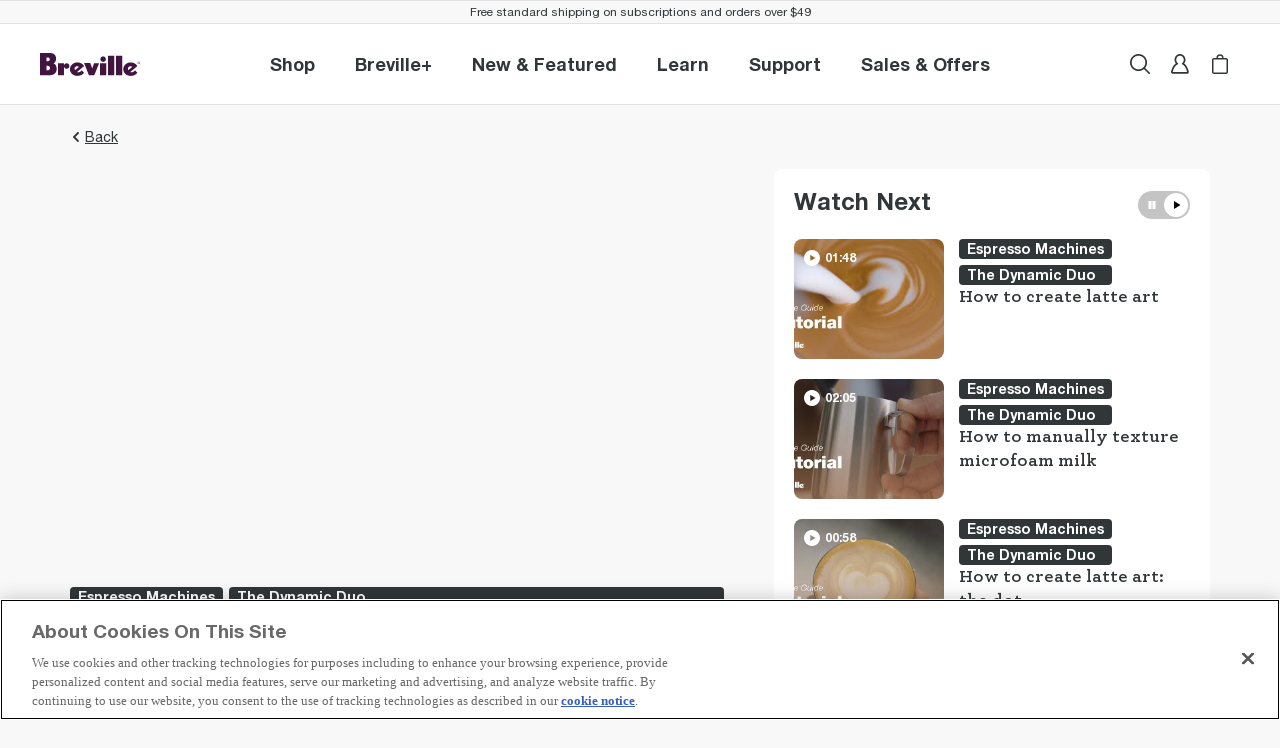

--- FILE ---
content_type: text/css; charset=utf-8
request_url: https://www.breville.com/inspiration/_next/static/css/fe108d3e2fb4918c.css
body_size: 125225
content:
a,abbr,acronym,address,applet,article,aside,audio,b,big,blockquote,body,canvas,caption,center,cite,code,dd,del,details,dfn,div,dl,dt,em,embed,fieldset,figcaption,figure,footer,form,h1,h2,h3,h4,h5,h6,header,hgroup,html,i,iframe,img,ins,kbd,label,legend,li,mark,menu,nav,object,ol,output,p,pre,q,ruby,s,samp,section,small,span,strike,strong,sub,summary,sup,table,tbody,td,tfoot,th,thead,time,tr,tt,u,ul,var,video{margin:0;padding:0;vertical-align:baseline;border:0}h1,h2,h3,h4,h5,h6,p{overflow-wrap:break-word}:focus{outline:thin dashed #313638;outline-offset:1px}article,aside,details,figcaption,figure,footer,header,hgroup,menu,nav,section{display:block}body{line-height:1.5;-webkit-font-smoothing:antialiased}ul{list-style:none}blockquote,q{quotes:none}blockquote:after,blockquote:before,q:after,q:before{content:"";content:none}input[type=search]::-webkit-search-cancel-button,input[type=search]::-webkit-search-decoration,input[type=search]::-webkit-search-results-button,input[type=search]::-webkit-search-results-decoration{-webkit-appearance:none;appearance:none}input[type=search]{-webkit-appearance:none;-moz-appearance:none;appearance:none}audio,canvas,video{display:inline-block;*display:inline;max-width:100%;*zoom:1}audio:not([controls]){display:none;height:0}[hidden]{display:none}html{font-size:100%;text-size-adjust:100%}a:active,a:hover{outline:0}img{border:0;interpolation-mode:bicubic}figure,form{margin:0}fieldset{margin:0 2px;padding:.35em .625em .75em;border:1px solid silver}legend{*margin-left:-7px;padding:0;white-space:normal;border:0}button,input,select,textarea{margin:0;font:inherit;font-size:100%;vertical-align:baseline;*vertical-align:middle}button,input{line-height:normal}button,select{text-transform:none}button,html input[type=button],input[type=reset],input[type=submit]{*overflow:visible;cursor:pointer;-webkit-appearance:button;-moz-appearance:button;appearance:button}button[disabled],html input[disabled]{cursor:default}input[type=checkbox],input[type=radio]{box-sizing:border-box;*width:13px;*height:13px;padding:0}input[type=search]{-webkit-appearance:textfield;-moz-appearance:textfield;appearance:textfield}input[type=search]::-webkit-search-cancel-button,input[type=search]::-webkit-search-decoration{-webkit-appearance:none;appearance:none}button::-moz-focus-inner,input::-moz-focus-inner{padding:0;border:0}textarea{overflow:auto;vertical-align:top}table{border-collapse:collapse;border-spacing:0}::selection{text-shadow:none;background:#b3d4fc}img{vertical-align:middle}fieldset{margin:0;padding:0;border:0}textarea{resize:vertical}@font-face{font-weight:400;font-family:slick;font-style:normal;src:local("slick"),url(/inspiration/static/fonts/slick/slick.eot);src:local("slick"),url(/inspiration/static/fonts/slick/slick.eot?#iefix) format("embedded-opentype"),url(/inspiration/static/fonts/slick/slick.woff) format("woff"),url(/inspiration/static/fonts/slick/slick.ttf) format("truetype"),url(/inspiration/static/fonts/slick/slick.svg) format("svg");font-display:swap}@font-face{font-weight:400;font-family:Helvetica-Neue;font-style:normal;src:local("Helvetica-Neue"),url(/inspiration/static/fonts/HelveticaNeue/HelveticaNeue-Regular.eot);src:local("Helvetica-Neue"),url(/inspiration/static/fonts/HelveticaNeue/HelveticaNeue-Regular.eot?#iefix) format("embedded-opentype"),url(/inspiration/static/fonts/HelveticaNeue/HelveticaNeue-Regular.woff2) format("woff2"),url(/inspiration/static/fonts/HelveticaNeue/HelveticaNeue-Regular.woff) format("woff"),url(/inspiration/static/fonts/HelveticaNeue/HelveticaNeue-Regular.ttf) format("truetype"),url(/inspiration/static/fonts/HelveticaNeue/HelveticaNeue-Regular.svg) format("svg");font-display:swap}@font-face{font-weight:700;font-family:Helvetica-Neue;font-style:normal;src:local("Helvetica-Neue"),url(/inspiration/static/fonts/HelveticaNeue/HelveticaNeue-Bold.eot);src:local("Helvetica-Neue"),url(/inspiration/static/fonts/HelveticaNeue/HelveticaNeue-Bold.eot?#iefix) format("embedded-opentype"),url(/inspiration/static/fonts/HelveticaNeue/HelveticaNeue-Bold.woff2) format("woff2"),url(/inspiration/static/fonts/HelveticaNeue/HelveticaNeue-Bold.woff) format("woff"),url(/inspiration/static/fonts/HelveticaNeue/HelveticaNeue-Bold.ttf) format("truetype"),url(/inspiration/static/fonts/HelveticaNeue/HelveticaNeue-Bold.svg) format("svg");font-display:swap}@font-face{font-family:ArcherSSm-Bold;src:url(/inspiration/static/fonts/ArcherSsm/ArcherSSm-Bold-Pro.eot);src:url(/inspiration/static/fonts/ArcherSsm/ArcherSSm-Bold-Pro.eot?#iefix) format("embedded-opentype"),url(/inspiration/static/fonts/ArcherSsm/ArcherSSm-Bold-Pro.woff2) format("woff2"),url(/inspiration/static/fonts/ArcherSsm/ArcherSSm-Bold-Pro.woff) format("woff"),url(/inspiration/static/fonts/ArcherSsm/ArcherSSm-Bold-Pro.ttf) format("truetype"),url(/inspiration/static/fonts/ArcherSsm/ArcherSSm-Bold-Pro.svg#ArcherSSm-Book-Pro) format("svg");font-weight:700;font-style:normal;font-display:swap}@font-face{font-family:ArcherSSm-Book;src:url(/inspiration/static/fonts/ArcherSsm/ArcherSSm-Book-Pro.eot);src:url(/inspiration/static/fonts/ArcherSsm/ArcherSSm-Book-Pro.eot?#iefix) format("embedded-opentype"),url(/inspiration/static/fonts/ArcherSsm/ArcherSSm-Book-Pro.woff2) format("woff2"),url(/inspiration/static/fonts/ArcherSsm/ArcherSSm-Book-Pro.woff) format("woff"),url(/inspiration/static/fonts/ArcherSsm/ArcherSSm-Book-Pro.ttf) format("truetype"),url(/inspiration/static/fonts/ArcherSsm/ArcherSSm-Book-Pro.svg#ArcherSSm-Book-Pro) format("svg");font-weight:400;font-style:normal;font-display:swap}@font-face{font-weight:400;font-family:Archer SSm;font-style:normal;src:url(/inspiration/static/fonts/ArcherSsm/ArcherSSm-Bold-Pro.woff) format("woff");font-display:swap}.tutorial-detail-page .tutorial-detail-promo .title{font-weight:700;font-size:1.5625rem;font-family:ArcherSSm-Bold,Roboto,Arial,sans-serif;line-height:2rem}@media(min-width:768px){.tutorial-detail-page .tutorial-detail-promo .title{font-size:2.1875rem;line-height:2.625rem}}.recipe-detail-page .recipe-detail-grid .content-column .four-column p{font-weight:400;font-size:.75rem;font-family:Helvetica-Neue,Roboto,Arial,sans-serif;line-height:1rem}@media(min-width:768px){.recipe-detail-page .recipe-detail-grid .content-column .four-column p{font-size:.875rem;line-height:1.375rem}}.capitalize{text-transform:capitalize}*,:after,:before{box-sizing:border-box;margin:0;padding:0}body,html{font-size:100%;font-family:Helvetica-Neue,Roboto,Arial,sans-serif;line-height:1.5rem;scroll-behavior:smooth;background-color:#f8f8f8}a,body,button,html,input,select,textarea{color:#313638}a{text-decoration:none}ol{margin:0;padding:0}hr{border-top:1px solid #d0d0d0;border-bottom:hidden}pre{overflow-x:auto;white-space:pre-wrap;white-space:-moz-pre-wrap;white-space:-pre-wrap;white-space:-o-pre-wrap;word-wrap:break-word}.sr-only{position:absolute!important;width:1px;height:1px;padding:0!important;overflow:hidden;white-space:nowrap!important;border:0!important;clip:rect(1px 1px 1px 1px)!important;clip:rect(1px,1px,1px,1px)!important;-webkit-clip-path:inset(50%)!important;clip-path:inset(50%)!important}svg{pointer-events:none}ol,ul{list-style-position:inside}* .tutorial-section .btn,.btn.btn-lg,.btn.btn-md,.hw-payment-form__content .hw-form-transfer-methods .btn.hw-button,.masterclass-detail-page .btn,.tutorial-detail-page .tutorial-detail-promo .btn{display:flex;justify-content:center;width:100%;font-weight:700;font-size:1rem;font-family:Helvetica-Neue,Roboto,Arial,sans-serif;line-height:1.5rem;white-space:nowrap;text-shadow:none;background-color:#fff;border:1px solid #313638;border-radius:8px;cursor:pointer;transition:all .05s;-webkit-user-select:none;-moz-user-select:none;user-select:none}@media(min-width:768px){* .tutorial-section .btn,.btn.btn-lg,.btn.btn-md,.hw-payment-form__content .hw-form-transfer-methods .btn.hw-button,.masterclass-detail-page .btn,.tutorial-detail-page .tutorial-detail-promo .btn{transition:all .3s}}@media(hover:hover){* .tutorial-section .btn:focus,* .tutorial-section .btn:hover,.btn.btn-lg:focus,.btn.btn-lg:hover,.btn.btn-md:focus,.btn.btn-md:hover,.hw-payment-form__content .hw-form-transfer-methods .btn.hw-button:focus,.hw-payment-form__content .hw-form-transfer-methods .btn.hw-button:hover,.masterclass-detail-page .btn:focus,.masterclass-detail-page .btn:hover,.tutorial-detail-page .tutorial-detail-promo .btn:focus,.tutorial-detail-page .tutorial-detail-promo .btn:hover{color:#fff;background-color:#421540}* .tutorial-section .btn:focus:disabled,* .tutorial-section .btn:focus[disabled],* .tutorial-section .btn:hover:disabled,* .tutorial-section .btn:hover[disabled],.btn.btn-lg:focus:disabled,.btn.btn-lg:focus[disabled],.btn.btn-lg:hover:disabled,.btn.btn-lg:hover[disabled],.btn.btn-md:focus:disabled,.btn.btn-md:focus[disabled],.btn.btn-md:hover:disabled,.btn.btn-md:hover[disabled],.hw-payment-form__content .hw-form-transfer-methods .btn.hw-button:focus:disabled,.hw-payment-form__content .hw-form-transfer-methods .btn.hw-button:focus[disabled],.hw-payment-form__content .hw-form-transfer-methods .btn.hw-button:hover:disabled,.hw-payment-form__content .hw-form-transfer-methods .btn.hw-button:hover[disabled],.masterclass-detail-page .btn:focus:disabled,.masterclass-detail-page .btn:focus[disabled],.masterclass-detail-page .btn:hover:disabled,.masterclass-detail-page .btn:hover[disabled],.tutorial-detail-page .tutorial-detail-promo .btn:focus:disabled,.tutorial-detail-page .tutorial-detail-promo .btn:focus[disabled],.tutorial-detail-page .tutorial-detail-promo .btn:hover:disabled,.tutorial-detail-page .tutorial-detail-promo .btn:hover[disabled]{border:1px solid #c4c4c4;background-color:#e2e2e2;color:#717578;cursor:not-allowed}}* .tutorial-section .btn:disabled,* .tutorial-section [disabled].btn,.btn.btn-lg:disabled,.btn.btn-md:disabled,.hw-payment-form__content .hw-form-transfer-methods .btn.hw-button:disabled,.hw-payment-form__content .hw-form-transfer-methods [disabled].btn.hw-button,.masterclass-detail-page .btn:disabled,.masterclass-detail-page [disabled].btn,.tutorial-detail-page .tutorial-detail-promo .btn:disabled,.tutorial-detail-page .tutorial-detail-promo [disabled].btn,[disabled].btn.btn-lg,[disabled].btn.btn-md{border:1px solid #c4c4c4;background-color:#e2e2e2;color:#717578;cursor:not-allowed}.btn.btn-md{margin:30px auto 0;padding:15px 0}@media(min-width:576px){.btn.btn-md{width:276px}}.btn.btn-lg,.hw-payment-form__content .hw-form-transfer-methods .btn.hw-button{margin:30px 0 0;padding:15px 0}@media(min-width:576px){.btn.btn-lg,.hw-payment-form__content .hw-form-transfer-methods .btn.hw-button{width:343px}}.badge{border-style:solid}.sg-dark-theme,.sg-light-theme,.sg-v2-support-v1-map,:root{--sg-dark-ramp-1:var(--sg-primary-ramp-1);--sg-dark-ramp-2:var(--sg-primary-ramp-2);--sg-dark-ramp-3:var(--sg-primary-ramp-3);--sg-dark-ramp-4:var(--sg-primary-ramp-4);--sg-dark-ramp-5:var(--sg-primary-ramp-5);--sg-dark-ramp-6:var(--sg-primary-ramp-6);--sg-dark-ramp-7:var(--sg-primary-ramp-7);--sg-white-ramp-1:var(--sg-secondary-ramp-1);--sg-white-ramp-2:var(--sg-secondary-ramp-2);--sg-white-ramp-3:var(--sg-secondary-ramp-3);--sg-white-ramp-4:var(--sg-secondary-ramp-4);--sg-white-ramp-5:var(--sg-secondary-ramp-5);--sg-white-ramp-6:var(--sg-secondary-ramp-6);--sg-white-ramp-7:var(--sg-secondary-ramp-7);--sg-accent-1:var(--sg-brand-accent-1);--sg-muted-accent-1:var(--sg-primary-accent-1);--sg-muted-accent-3:var(--sg-primary-accent-2);--sg-muted-accent-4:var(--sg-primary-accent-3);--sg-accent-5:var(--sg-primary-accent-4);--sg-accent-2:var(--sg-secondary-accent-1);--sg-accent-3:var(--sg-secondary-accent-2);--sg-accent-4:var(--sg-secondary-accent-3);--sg-muted-accent-5:var(--sg-secondary-accent-4);--sg-alert-success:var(--sg-alert-main-success);--sg-alert-caution:var(--sg-alert-main-caution);--sg-alert-error:var(--sg-alert-main-error);--sg-alert-info:var(--sg-alert-main-info);--sg-alert-grey:var(--sg-alert-main-grey);--sg-alert-success-flat:var(--sg-alert-bg-success);--sg-alert-caution-flat:var(--sg-alert-bg-caution);--sg-alert-error-flat:var(--sg-alert-bg-error);--sg-alert-info-flat:var(--sg-alert-bg-info);--sg-alert-grey-flat:var(--sg-alert-bg-grey);--sg-light-bg:var(--sg-primary-brand-bg);--sg-dark-primary:var(--sg-secondary-brand-bg)}.sg-light-overlay,.sg-light-theme,:root{--sg-overlay-1:rgba(255,255,255,0.10);--sg-overlay-2:rgba(255,255,255,0.20);--sg-overlay-3:rgba(255,255,255,0.30);--sg-overlay-4:rgba(255,255,255,0.40);--sg-overlay-5:rgba(255,255,255,0.50);--sg-overlay-6:rgba(255,255,255,0.60);--sg-overlay-7:rgba(255,255,255,0.70);--sg-overlay-8:rgba(255,255,255,0.80);--sg-overlay-8:rgba(255,255,255,0.90);--sg-overlay-8:rgba(255,255,255,1);--sg-persistent-overlay-1:rgba(0,0,0,0.10);--sg-persistent-overlay-2:rgba(0,0,0,0.20);--sg-persistent-overlay-3:rgba(0,0,0,0.30);--sg-persistent-overlay-4:rgba(0,0,0,0.40);--sg-persistent-overlay-5:rgba(0,0,0,0.50);--sg-persistent-overlay-6:rgba(0,0,0,0.60);--sg-persistent-overlay-7:rgba(0,0,0,0.70);--sg-persistent-overlay-8:rgba(0,0,0,0.80);--sg-persistent-overlay-9:rgba(0,0,0,0.90);--sg-persistent-overlay-10:rgba(0,0,0,1)}.sg-dark-overlay,.sg-dark-theme{--sg-overlay-1:rgba(0,0,0,0.10);--sg-overlay-2:rgba(0,0,0,0.20);--sg-overlay-3:rgba(0,0,0,0.30);--sg-overlay-4:rgba(0,0,0,0.40);--sg-overlay-5:rgba(0,0,0,0.50);--sg-overlay-6:rgba(0,0,0,0.60);--sg-overlay-7:rgba(0,0,0,0.70);--sg-overlay-8:rgba(0,0,0,0.80);--sg-overlay-9:rgba(0,0,0,0.90);--sg-overlay-10:rgba(0,0,0,1);--sg-persistent-overlay-1:rgba(0,0,0,0.10);--sg-persistent-overlay-2:rgba(0,0,0,0.20);--sg-persistent-overlay-3:rgba(0,0,0,0.30);--sg-persistent-overlay-4:rgba(0,0,0,0.40);--sg-persistent-overlay-5:rgba(0,0,0,0.50);--sg-persistent-overlay-6:rgba(0,0,0,0.60);--sg-persistent-overlay-7:rgba(0,0,0,0.70);--sg-persistent-overlay-8:rgba(0,0,0,0.80);--sg-persistent-overlay-8:rgba(0,0,0,0.90);--sg-persistent-overlay-8:rgba(0,0,0,1)}.sg-light-theme__v1-deprecated,:root{--sg-dark-primary:#313638;--sg-light-bg:#F5F5F5;--sg-accent-1:#421540;--sg-accent-2:#318500;--sg-accent-3:#9A6947;--sg-accent-4:#CC860C;--sg-accent-5:#CD1919;--sg-accent-6:#D35B17;--sg-accent-7:#046B99;--sg-accent-8:#C5368C;--sg-accent-9:#483D8B;--sg-alert-success:#007A31;--sg-alert-error:#CA0813;--sg-alert-caution:#D35B17;--sg-alert-info:#046B99;--sg-alert-grey:#BAB9B8;--sg-alert-success-flat:#E2EFE7;--sg-alert-error-flat:#FCF0F1;--sg-alert-caution-flat:#FAF3E7;--sg-alert-info-flat:#F0F6F9;--sg-alert-grey-flat:#F5F5F5;--sg-dark-ramp-1:#313638;--sg-dark-ramp-2:rgba(49,54,56,0.87);--sg-dark-ramp-3:rgba(49,54,56,0.68);--sg-dark-ramp-4:rgba(49,54,56,0.38);--sg-dark-ramp-5:rgba(49,54,56,0.26);--sg-dark-ramp-6:rgba(49,54,56,0.12);--sg-dark-ramp-7:rgba(49,54,56,0.04);--sg-white-ramp-1:white;--sg-white-ramp-2:rgba(255,255,255,0.7);--sg-white-ramp-3:rgba(255,255,255,0.5);--sg-white-ramp-4:rgba(255,255,255,0.3);--sg-white-ramp-5:rgba(255,255,255,0.2);--sg-white-ramp-6:rgba(255,255,255,0.1);--sg-white-ramp-7:rgba(255,255,255,0.05)}.sg-light-theme,:root{--sg-primary-ramp-1:rgba(49,54,56,1);--sg-primary-ramp-2:rgba(49,54,56,0.87);--sg-primary-ramp-3:rgba(49,54,56,0.68);--sg-primary-ramp-4:rgba(49,54,56,0.38);--sg-primary-ramp-5:rgba(49,54,56,0.26);--sg-primary-ramp-6:rgba(49,54,56,0.12);--sg-primary-ramp-7:rgba(49,54,56,0.06);--sg-secondary-ramp-1:rgba(255,255,255,1);--sg-secondary-ramp-2:rgba(255,255,255,0.78);--sg-secondary-ramp-3:rgba(255,255,255,0.52);--sg-secondary-ramp-4:rgba(255,255,255,0.24);--sg-secondary-ramp-5:rgba(255,255,255,0.16);--sg-secondary-ramp-6:rgba(255,255,255,0.08);--sg-secondary-ramp-7:rgba(255,255,255,0.05);--sg-brand-accent-1:rgba(66,21,64,1);--sg-primary-accent-1:rgba(225,226,239,1);--sg-primary-accent-2:rgba(135,255,183,1);--sg-primary-accent-3:rgba(135,255,183,1);--sg-primary-accent-4:rgba(135,255,183,1);--sg-secondary-accent-1:rgba(115,124,146,1);--sg-secondary-accent-2:rgba(135,255,183,1);--sg-secondary-accent-3:rgba(135,255,183,1);--sg-secondary-accent-4:rgba(135,255,183,1);--sg-alert-main-success:rgba(0,122,49,1);--sg-alert-main-caution:rgba(184,80,21,1);--sg-alert-main-error:rgba(202,8,19,1);--sg-alert-main-info:rgba(4,107,153,1);--sg-alert-main-grey:rgba(97,97,97,1);--sg-alert-bg-success:rgba(226,239,231,1);--sg-alert-bg-caution:rgba(250,243,231,1);--sg-alert-bg-error:rgba(252,240,241,1);--sg-alert-bg-info:rgba(240,246,249,1);--sg-alert-bg-grey:rgba(228,228,228,1);--sg-page-color:rgba(255,255,255,1);--sg-secondary-brand-bg:rgba(49,54,56,1);--sg-primary-brand-bg:rgba(245,245,245,1);--sg-focus-color:rgba(4,107,153,1);--sg-l-page-d-primary:rgba(255,255,255,1);--sg-attention-cta:rgba(0,122,49,1);--sg-brand-variation:rgba(255,94,66,1);--sg-secondary-brand-bg-1_10:rgba(49,54,56,0.1);--sg-secondary-brand-bg-1_20:rgba(49,54,56,0.2);--sg-secondary-brand-bg-1_60:rgba(49,54,56,0.6);--sg-secondary-brand-bg-1_80:rgba(49,54,56,0.8);--sg-brand-accent-1_10:rgba(61,21,64,0.10);--sg-brand-accent-1_20:rgba(61,21,64,0.20);--sg-brand-accent-1_60:rgba(61,21,64,0.60);--sg-brand-accent-1_80:rgba(61,21,64,0.80);--sg-alert-main-error-1_60:rgba(202,8,19,0.60);--sg-alert-main-error-1_80:rgba(202,8,19,0.80);--sg-attention-cta-1_60:rgba(0,122,49,0.60);--sg-attention-cta-1_80:rgba(0,122,49,0.80);--sg-persistent-white:rgba(255,255,255,1);--sg-persistent-black:rgba(49,54,56,1)}.sg-dark-theme{--sg-primary-ramp-1:rgba(255,255,255,1);--sg-primary-ramp-2:rgba(255,255,255,0.78);--sg-primary-ramp-3:rgba(255,255,255,0.52);--sg-primary-ramp-4:rgba(255,255,255,0.24);--sg-primary-ramp-5:rgba(255,255,255,0.16);--sg-primary-ramp-6:rgba(255,255,255,0.08);--sg-primary-ramp-7:rgba(255,255,255,0.05);--sg-secondary-ramp-1:rgba(49,54,56,1);--sg-secondary-ramp-2:rgba(49,54,56,0.87);--sg-secondary-ramp-3:rgba(49,54,56,0.68);--sg-secondary-ramp-4:rgba(49,54,56,0.38);--sg-secondary-ramp-5:rgba(49,54,56,0.26);--sg-secondary-ramp-6:rgba(49,54,56,0.12);--sg-secondary-ramp-7:rgba(49,54,56,0.06);--sg-brand-accent-1:rgba(141,95,163,1);--sg-primary-accent-1:rgba(115,124,146,1);--sg-primary-accent-2:rgba(135,255,183,1);--sg-primary-accent-3:rgba(135,255,183,1);--sg-primary-accent-4:rgba(135,255,183,1);--sg-secondary-accent-1:rgba(225,226,239,1);--sg-secondary-accent-2:rgba(135,255,183,1);--sg-secondary-accent-3:rgba(135,255,183,1);--sg-secondary-accent-4:rgba(135,255,183,1);--sg-alert-main-success:rgba(82,237,172,1);--sg-alert-main-caution:rgba(242,190,0,1);--sg-alert-main-error:rgba(255,163,163,1);--sg-alert-main-info:rgba(143,190,255,1);--sg-alert-main-grey:rgba(207,207,207,1);--sg-alert-bg-success:rgba(37,96,71,1);--sg-alert-bg-caution:rgba(108,74,34,1);--sg-alert-bg-error:rgba(120,54,45,1);--sg-alert-bg-info:rgba(29,71,129,1);--sg-alert-bg-grey:rgba(89,89,89,1);--sg-page-color:rgba(31,34,35,1);--sg-secondary-brand-bg:rgba(245,245,245,1);--sg-primary-brand-bg:rgba(49,54,56,1);--sg-focus-color:rgba(143,190,255,1);--sg-l-page-d-primary:rgba(49,54,56,1);--sg-attention-cta:rgba(0,133,62,1);--sg-brand-variation:rgba(255,94,66,1);--sg-secondary-brand-bg-1_10:rgba(245,245,245,0.10);--sg-secondary-brand-bg-1_20:rgba(245,245,245,0.20);--sg-secondary-brand-bg-1_60:rgba(245,245,245,0.60);--sg-secondary-brand-bg-1_80:rgba(245,245,245,0.80);--sg-brand-accent-1_10:rgba(141,95,163,0.10);--sg-brand-accent-1_20:rgba(141,95,163,0.20);--sg-brand-accent-1_60:rgba(141,95,163,0.60);--sg-brand-accent-1_80:rgba(141,95,163,0.80);--sg-attention-cta-1_60:rgba(0,133,62,0.60);--sg-attention-cta-1_80:rgba(0,133,62,0.80);--sg-persistent-white:rgba(255,255,255,1);--sg-persistent-black:rgba(49,54,56,1)}.xps-button{--xps-btn-font-family:"Helvetica-Neue",Arial,-apple-system,system-ui,BlinkMacSystemFont,"Segoe UI",Roboto,sans-serif;--xps-btn-spacing-xxxs:3px;--xps-btn-spacing-xxs:5px;--xps-btn-spacing-xs:10px;--xps-btn-spacing-sm:15px;--xps-btn-spacing-md:20px;--xps-btn-spacing-lg:30px;--xps-btn-spacing-xl:40px;--xps-btn-spacing-xxl:50px;--xps-btn-spacing-x3l:110px;--xps-btn-default-text-color:#7a7d7e;--xps-btn-default-color:#dfdfdf;--xps-btn-text-color:#fff;--xps-btn-primary-color:#3a1538;--xps-btn-success-color:#4c8314;--xps-btn-disabled-color:#8f949a;--xps-btn-border-primary:#313638;--xps-btn-border-secondary:#d0d0d0;--xps-btn-border-radius:0.5rem}.xps-quantity-counter-container{--xps-btn-spacing-lg-x:11px;--xps-counter-border-radius:30px;--xps-counter-border-color:rgba(49,54,56,0.26)}.xps-carousel-top-button-container{--xps-carousel-navigator-border-radius:20px}@media(min-width:992px){.ow-primary-offer__hero-sticky{max-width:610px!important;max-height:610px!important}}.sr-only,.visually-hidden{clip:rect(0 0 0 0);-webkit-clip-path:inset(50%);clip-path:inset(50%);height:1px;overflow:hidden;position:absolute;white-space:nowrap;width:1px}@keyframes alerter{0%{background-color:red}50%{background-color:rgba(255,0,0,.2)}to{background-color:red}}.visible-md-up{display:none}@media(min-width:768px){.visible-md-up{display:block}}.visible-lg-up{display:block}@media(max-width:992px){.visible-lg-up{display:none}}.visible-xl-up{display:none}@media(min-width:1200px){.visible-xl-up{display:block}}.visible-xxl-up{display:none}@media(min-width:1440px){.visible-xxl-up{display:block}}.hidden-xl-up{display:block}@media(min-width:1200px){.hidden-xl-up{display:none}}.hidden-md-up{display:block}@media(min-width:768px){.hidden-md-up{display:none}}.hidden-lg-up{display:block}@media(min-width:992px){.hidden-lg-up{display:none}}.hidden-xxl-up{display:block}@media(min-width:1440px){.hidden-xxl-up{display:none}}.flex-first{order:-1}.flex-last{order:1}.flex-unordered{order:0}.flex-row{flex-direction:row}.flex-column{flex-direction:column}.flex-row-reverse{flex-direction:row-reverse}.flex-column-reverse{flex-direction:column-reverse}.flex-nowrap{flex-wrap:nowrap}.flex-wrap-reverse{flex-wrap:wrap-reverse}.flex-grow-1{flex-grow:1}.flex-grow-2{flex-grow:2}.flex-grow-3{flex-grow:3}.flex-shrink-0{flex-shrink:0}.flex-shrink-1{flex-shrink:1}.flex-shrink-2{flex-shrink:2}.flex-shrink-3{flex-shrink:3}.justify-content-start{justify-content:flex-start}.justify-content-end{justify-content:flex-end}.justify-content-between{justify-content:space-between}.justify-content-around{justify-content:space-around}.align-items-start{align-items:flex-start}.align-items-end{align-items:flex-end}.align-content-start{align-content:flex-start}.align-content-end{align-content:flex-end}.align-content-between{align-content:space-between}.align-content-around{align-content:space-around}.align-self-start{align-self:flex-start}.align-self-end{align-self:flex-end}.row-gap{row-gap:var(--xps-row-gap,40px)!important}.flex-sm-first{order:-1}.flex-sm-last{order:1}.flex-sm-unordered{order:0}.flex-sm-row{flex-direction:row}.flex-sm-column{flex-direction:column}.flex-sm-row-reverse{flex-direction:row-reverse}.flex-sm-column-reverse{flex-direction:column-reverse}.flex-sm-wrap{flex-wrap:wrap}.flex-sm-nowrap{flex-wrap:nowrap}.flex-sm-wrap-reverse{flex-wrap:wrap-reverse}.justify-content-sm-start{justify-content:flex-start}.justify-content-sm-end{justify-content:flex-end}.justify-content-sm-center{justify-content:center}.justify-content-sm-between{justify-content:space-between}.justify-content-sm-around{justify-content:space-around}.align-items-sm-start{align-items:flex-start}.align-items-sm-end{align-items:flex-end}.align-items-sm-center{align-items:center}.align-items-sm-baseline{align-items:baseline}.align-items-sm-stretch{align-items:stretch}.align-content-sm-start{align-content:flex-start}.align-content-sm-end{align-content:flex-end}.align-content-sm-center{align-content:center}.align-content-sm-between{align-content:space-between}.align-content-sm-around{align-content:space-around}.align-content-sm-stretch{align-content:stretch}.align-self-sm-auto{align-self:auto}.align-self-sm-start{align-self:flex-start}.align-self-sm-end{align-self:flex-end}.align-self-sm-center{align-self:center}.align-self-sm-baseline{align-self:baseline}.align-self-sm-stretch{align-self:stretch}@media screen and (min-width:768px){.flex-md-first{order:-1}.flex-md-last{order:1}.flex-md-unordered{order:0}.flex-md-row{flex-direction:row}.flex-md-column{flex-direction:column}.flex-md-row-reverse{flex-direction:row-reverse}.flex-md-column-reverse{flex-direction:column-reverse}.flex-md-wrap{flex-wrap:wrap}.flex-md-nowrap{flex-wrap:nowrap}.flex-md-wrap-reverse{flex-wrap:wrap-reverse}.justify-content-md-start{justify-content:flex-start}.justify-content-md-end{justify-content:flex-end}.justify-content-md-center{justify-content:center}.justify-content-md-between{justify-content:space-between}.justify-content-md-around{justify-content:space-around}.align-items-md-start{align-items:flex-start}.align-items-md-end{align-items:flex-end}.align-items-md-center{align-items:center}.align-items-md-baseline{align-items:baseline}.align-items-md-stretch{align-items:stretch}.align-content-md-start{align-content:flex-start}.align-content-md-end{align-content:flex-end}.align-content-md-center{align-content:center}.align-content-md-between{align-content:space-between}.align-content-md-around{align-content:space-around}.align-content-md-stretch{align-content:stretch}.align-self-md-auto{align-self:auto}.align-self-md-start{align-self:flex-start}.align-self-md-end{align-self:flex-end}.align-self-md-center{align-self:center}.align-self-md-baseline{align-self:baseline}.align-self-md-stretch{align-self:stretch}}@media screen and (min-width:992px){.flex-lg-first{order:-1}.flex-lg-last{order:1}.flex-lg-unordered{order:0}.flex-lg-row{flex-direction:row}.flex-lg-column{flex-direction:column}.flex-lg-row-reverse{flex-direction:row-reverse}.flex-lg-column-reverse{flex-direction:column-reverse}.flex-lg-wrap{flex-wrap:wrap}.flex-lg-nowrap{flex-wrap:nowrap}.flex-lg-wrap-reverse{flex-wrap:wrap-reverse}.justify-content-lg-start{justify-content:flex-start}.justify-content-lg-end{justify-content:flex-end}.justify-content-lg-center{justify-content:center}.justify-content-lg-between{justify-content:space-between}.justify-content-lg-around{justify-content:space-around}.align-items-lg-start{align-items:flex-start}.align-items-lg-end{align-items:flex-end}.align-items-lg-center{align-items:center}.align-items-lg-baseline{align-items:baseline}.align-items-lg-stretch{align-items:stretch}.align-content-lg-start{align-content:flex-start}.align-content-lg-end{align-content:flex-end}.align-content-lg-center{align-content:center}.align-content-lg-between{align-content:space-between}.align-content-lg-around{align-content:space-around}.align-content-lg-stretch{align-content:stretch}.align-self-lg-auto{align-self:auto}.align-self-lg-start{align-self:flex-start}.align-self-lg-end{align-self:flex-end}.align-self-lg-center{align-self:center}.align-self-lg-baseline{align-self:baseline}.align-self-lg-stretch{align-self:stretch}}.grid-container{width:100%;margin-right:auto;margin-left:auto;padding-right:1.25rem;padding-left:1.25rem;max-width:100%;box-sizing:border-box;background-color:var(--grid-bg-color)}@media screen and (min-width:0){.grid-container{padding-right:1.25rem;padding-left:1.25rem;max-width:100%}}@media screen and (min-width:768px){.grid-container{padding-right:2.5rem;padding-left:2.5rem;max-width:100%}}@media screen and (min-width:992px){.grid-container{padding-right:2.5rem;padding-left:2.5rem;max-width:100%}}@media screen and (min-width:1200px){.grid-container{padding-right:2.5rem;padding-left:2.5rem;max-width:1440px}}@media screen and (min-width:1440px){.grid-container{padding-right:2.5rem;padding-left:2.5rem;max-width:1440px}}.grid-container *,.grid-container :after,.grid-container :before{box-sizing:border-box}.grid-container.no-gutters{margin-left:auto;margin-right:auto;padding-left:0;padding-right:0}.grid-container-fluid{width:100%;margin-right:auto;margin-left:auto;background-color:var(--grid-bg-color)}.row{display:flex;flex-wrap:wrap}.fixed-row{max-width:1360px;margin:auto!important;padding:0 20px}@media(min-width:768px){.fixed-row{padding:0 40px}}@media(min-width:1440px){.fixed-row{padding:0}}.no-gutters{margin-right:0;margin-left:0}.no-gutters>.col,.no-gutters>[class*=col-]{padding-right:0;padding-left:0}.col,.col-1,.col-10,.col-11,.col-12,.col-2,.col-3,.col-4,.col-5,.col-6,.col-7,.col-8,.col-9,.col-auto,.col-lg,.col-lg-1,.col-lg-10,.col-lg-11,.col-lg-12,.col-lg-2,.col-lg-3,.col-lg-4,.col-lg-5,.col-lg-6,.col-lg-7,.col-lg-8,.col-lg-9,.col-lg-auto,.col-md,.col-md-1,.col-md-10,.col-md-11,.col-md-12,.col-md-2,.col-md-3,.col-md-4,.col-md-5,.col-md-6,.col-md-7,.col-md-8,.col-md-9,.col-md-auto,.col-xl,.col-xl-1,.col-xl-10,.col-xl-11,.col-xl-12,.col-xl-2,.col-xl-3,.col-xl-4,.col-xl-5,.col-xl-6,.col-xl-7,.col-xl-8,.col-xl-9,.col-xl-auto,.col-xs,.col-xs-1,.col-xs-10,.col-xs-11,.col-xs-12,.col-xs-2,.col-xs-3,.col-xs-4,.col-xs-5,.col-xs-6,.col-xs-7,.col-xs-8,.col-xs-9,.col-xs-auto,.col-xxl,.col-xxl-1,.col-xxl-10,.col-xxl-11,.col-xxl-12,.col-xxl-2,.col-xxl-3,.col-xxl-4,.col-xxl-5,.col-xxl-6,.col-xxl-7,.col-xxl-8,.col-xxl-9,.col-xxl-auto{position:relative;width:100%;min-height:1px;padding-right:.3125rem;padding-left:.3125rem}@media screen and (min-width:0){.col,.col-1,.col-10,.col-11,.col-12,.col-2,.col-3,.col-4,.col-5,.col-6,.col-7,.col-8,.col-9,.col-auto,.col-lg,.col-lg-1,.col-lg-10,.col-lg-11,.col-lg-12,.col-lg-2,.col-lg-3,.col-lg-4,.col-lg-5,.col-lg-6,.col-lg-7,.col-lg-8,.col-lg-9,.col-lg-auto,.col-md,.col-md-1,.col-md-10,.col-md-11,.col-md-12,.col-md-2,.col-md-3,.col-md-4,.col-md-5,.col-md-6,.col-md-7,.col-md-8,.col-md-9,.col-md-auto,.col-xl,.col-xl-1,.col-xl-10,.col-xl-11,.col-xl-12,.col-xl-2,.col-xl-3,.col-xl-4,.col-xl-5,.col-xl-6,.col-xl-7,.col-xl-8,.col-xl-9,.col-xl-auto,.col-xs,.col-xs-1,.col-xs-10,.col-xs-11,.col-xs-12,.col-xs-2,.col-xs-3,.col-xs-4,.col-xs-5,.col-xs-6,.col-xs-7,.col-xs-8,.col-xs-9,.col-xs-auto,.col-xxl,.col-xxl-1,.col-xxl-10,.col-xxl-11,.col-xxl-12,.col-xxl-2,.col-xxl-3,.col-xxl-4,.col-xxl-5,.col-xxl-6,.col-xxl-7,.col-xxl-8,.col-xxl-9,.col-xxl-auto{padding-right:.3125rem;padding-left:.3125rem}}@media screen and (min-width:768px){.col,.col-1,.col-10,.col-11,.col-12,.col-2,.col-3,.col-4,.col-5,.col-6,.col-7,.col-8,.col-9,.col-auto,.col-lg,.col-lg-1,.col-lg-10,.col-lg-11,.col-lg-12,.col-lg-2,.col-lg-3,.col-lg-4,.col-lg-5,.col-lg-6,.col-lg-7,.col-lg-8,.col-lg-9,.col-lg-auto,.col-md,.col-md-1,.col-md-10,.col-md-11,.col-md-12,.col-md-2,.col-md-3,.col-md-4,.col-md-5,.col-md-6,.col-md-7,.col-md-8,.col-md-9,.col-md-auto,.col-xl,.col-xl-1,.col-xl-10,.col-xl-11,.col-xl-12,.col-xl-2,.col-xl-3,.col-xl-4,.col-xl-5,.col-xl-6,.col-xl-7,.col-xl-8,.col-xl-9,.col-xl-auto,.col-xs,.col-xs-1,.col-xs-10,.col-xs-11,.col-xs-12,.col-xs-2,.col-xs-3,.col-xs-4,.col-xs-5,.col-xs-6,.col-xs-7,.col-xs-8,.col-xs-9,.col-xs-auto,.col-xxl,.col-xxl-1,.col-xxl-10,.col-xxl-11,.col-xxl-12,.col-xxl-2,.col-xxl-3,.col-xxl-4,.col-xxl-5,.col-xxl-6,.col-xxl-7,.col-xxl-8,.col-xxl-9,.col-xxl-auto{padding-right:.625rem;padding-left:.625rem}}@media screen and (min-width:992px){.col,.col-1,.col-10,.col-11,.col-12,.col-2,.col-3,.col-4,.col-5,.col-6,.col-7,.col-8,.col-9,.col-auto,.col-lg,.col-lg-1,.col-lg-10,.col-lg-11,.col-lg-12,.col-lg-2,.col-lg-3,.col-lg-4,.col-lg-5,.col-lg-6,.col-lg-7,.col-lg-8,.col-lg-9,.col-lg-auto,.col-md,.col-md-1,.col-md-10,.col-md-11,.col-md-12,.col-md-2,.col-md-3,.col-md-4,.col-md-5,.col-md-6,.col-md-7,.col-md-8,.col-md-9,.col-md-auto,.col-xl,.col-xl-1,.col-xl-10,.col-xl-11,.col-xl-12,.col-xl-2,.col-xl-3,.col-xl-4,.col-xl-5,.col-xl-6,.col-xl-7,.col-xl-8,.col-xl-9,.col-xl-auto,.col-xs,.col-xs-1,.col-xs-10,.col-xs-11,.col-xs-12,.col-xs-2,.col-xs-3,.col-xs-4,.col-xs-5,.col-xs-6,.col-xs-7,.col-xs-8,.col-xs-9,.col-xs-auto,.col-xxl,.col-xxl-1,.col-xxl-10,.col-xxl-11,.col-xxl-12,.col-xxl-2,.col-xxl-3,.col-xxl-4,.col-xxl-5,.col-xxl-6,.col-xxl-7,.col-xxl-8,.col-xxl-9,.col-xxl-auto{padding-right:.625rem;padding-left:.625rem}}@media screen and (min-width:1200px){.col,.col-1,.col-10,.col-11,.col-12,.col-2,.col-3,.col-4,.col-5,.col-6,.col-7,.col-8,.col-9,.col-auto,.col-lg,.col-lg-1,.col-lg-10,.col-lg-11,.col-lg-12,.col-lg-2,.col-lg-3,.col-lg-4,.col-lg-5,.col-lg-6,.col-lg-7,.col-lg-8,.col-lg-9,.col-lg-auto,.col-md,.col-md-1,.col-md-10,.col-md-11,.col-md-12,.col-md-2,.col-md-3,.col-md-4,.col-md-5,.col-md-6,.col-md-7,.col-md-8,.col-md-9,.col-md-auto,.col-xl,.col-xl-1,.col-xl-10,.col-xl-11,.col-xl-12,.col-xl-2,.col-xl-3,.col-xl-4,.col-xl-5,.col-xl-6,.col-xl-7,.col-xl-8,.col-xl-9,.col-xl-auto,.col-xs,.col-xs-1,.col-xs-10,.col-xs-11,.col-xs-12,.col-xs-2,.col-xs-3,.col-xs-4,.col-xs-5,.col-xs-6,.col-xs-7,.col-xs-8,.col-xs-9,.col-xs-auto,.col-xxl,.col-xxl-1,.col-xxl-10,.col-xxl-11,.col-xxl-12,.col-xxl-2,.col-xxl-3,.col-xxl-4,.col-xxl-5,.col-xxl-6,.col-xxl-7,.col-xxl-8,.col-xxl-9,.col-xxl-auto{padding-right:.625rem;padding-left:.625rem}}@media screen and (min-width:1440px){.col,.col-1,.col-10,.col-11,.col-12,.col-2,.col-3,.col-4,.col-5,.col-6,.col-7,.col-8,.col-9,.col-auto,.col-lg,.col-lg-1,.col-lg-10,.col-lg-11,.col-lg-12,.col-lg-2,.col-lg-3,.col-lg-4,.col-lg-5,.col-lg-6,.col-lg-7,.col-lg-8,.col-lg-9,.col-lg-auto,.col-md,.col-md-1,.col-md-10,.col-md-11,.col-md-12,.col-md-2,.col-md-3,.col-md-4,.col-md-5,.col-md-6,.col-md-7,.col-md-8,.col-md-9,.col-md-auto,.col-xl,.col-xl-1,.col-xl-10,.col-xl-11,.col-xl-12,.col-xl-2,.col-xl-3,.col-xl-4,.col-xl-5,.col-xl-6,.col-xl-7,.col-xl-8,.col-xl-9,.col-xl-auto,.col-xs,.col-xs-1,.col-xs-10,.col-xs-11,.col-xs-12,.col-xs-2,.col-xs-3,.col-xs-4,.col-xs-5,.col-xs-6,.col-xs-7,.col-xs-8,.col-xs-9,.col-xs-auto,.col-xxl,.col-xxl-1,.col-xxl-10,.col-xxl-11,.col-xxl-12,.col-xxl-2,.col-xxl-3,.col-xxl-4,.col-xxl-5,.col-xxl-6,.col-xxl-7,.col-xxl-8,.col-xxl-9,.col-xxl-auto{padding-right:.625rem;padding-left:.625rem}}@media screen and (min-width:0){.col-xs{flex-basis:0;flex-grow:1;max-width:100%}.col-xs-auto{flex:0 0 auto;width:auto;max-width:none}.col-xs-1{flex:0 0 8.3333333333%;max-width:8.3333333333%}.col-xs-1,.col-xs-2{box-sizing:border-box}.col-xs-2{flex:0 0 16.6666666667%;max-width:16.6666666667%}.col-xs-3{flex:0 0 25%;max-width:25%}.col-xs-3,.col-xs-4{box-sizing:border-box}.col-xs-4{flex:0 0 33.3333333333%;max-width:33.3333333333%}.col-xs-5{flex:0 0 41.6666666667%;max-width:41.6666666667%}.col-xs-5,.col-xs-6{box-sizing:border-box}.col-xs-6{flex:0 0 50%;max-width:50%}.col-xs-7{flex:0 0 58.3333333333%;max-width:58.3333333333%}.col-xs-7,.col-xs-8{box-sizing:border-box}.col-xs-8{flex:0 0 66.6666666667%;max-width:66.6666666667%}.col-xs-9{flex:0 0 75%;max-width:75%}.col-xs-10,.col-xs-9{box-sizing:border-box}.col-xs-10{flex:0 0 83.3333333333%;max-width:83.3333333333%}.col-xs-11{flex:0 0 91.6666666667%;max-width:91.6666666667%;box-sizing:border-box}.col-xs-12{flex:0 0 100%;max-width:100%;box-sizing:border-box}.order-xs-first{order:-1}.order-xs-last{order:13}.order-xs-0{order:0}.order-xs-1{order:1}.order-xs-2{order:2}.order-xs-3{order:3}.order-xs-4{order:4}.order-xs-5{order:5}.order-xs-6{order:6}.order-xs-7{order:7}.order-xs-8{order:8}.order-xs-9{order:9}.order-xs-10{order:10}.order-xs-11{order:11}.order-xs-12{order:12}.col-xs-offset-0,.offset-xs-0{margin-left:0;box-sizing:border-box}.col-xs-offset-1,.offset-xs-1{margin-left:8.3333333333%;box-sizing:border-box}.col-xs-offset-2,.offset-xs-2{margin-left:16.6666666667%;box-sizing:border-box}.col-xs-offset-3,.offset-xs-3{margin-left:25%;box-sizing:border-box}.col-xs-offset-4,.offset-xs-4{margin-left:33.3333333333%;box-sizing:border-box}.col-xs-offset-5,.offset-xs-5{margin-left:41.6666666667%;box-sizing:border-box}.col-xs-offset-6,.offset-xs-6{margin-left:50%;box-sizing:border-box}.col-xs-offset-7,.offset-xs-7{margin-left:58.3333333333%;box-sizing:border-box}.col-xs-offset-8,.offset-xs-8{margin-left:66.6666666667%;box-sizing:border-box}.col-xs-offset-9,.offset-xs-9{margin-left:75%;box-sizing:border-box}.col-xs-offset-10,.offset-xs-10{margin-left:83.3333333333%;box-sizing:border-box}.col-xs-offset-11,.offset-xs-11{margin-left:91.6666666667%;box-sizing:border-box}}.col{flex-basis:0;flex-grow:1;max-width:100%}.col-auto{flex:0 0 auto;width:auto;max-width:none}.col-1{flex:0 0 8.3333333333%;max-width:8.3333333333%}.col-1,.col-2{box-sizing:border-box}.col-2{flex:0 0 16.6666666667%;max-width:16.6666666667%}.col-3{flex:0 0 25%;max-width:25%}.col-3,.col-4{box-sizing:border-box}.col-4{flex:0 0 33.3333333333%;max-width:33.3333333333%}.col-5{flex:0 0 41.6666666667%;max-width:41.6666666667%}.col-5,.col-6{box-sizing:border-box}.col-6{flex:0 0 50%;max-width:50%}.col-7{flex:0 0 58.3333333333%;max-width:58.3333333333%}.col-7,.col-8{box-sizing:border-box}.col-8{flex:0 0 66.6666666667%;max-width:66.6666666667%}.col-9{flex:0 0 75%;max-width:75%}.col-10,.col-9{box-sizing:border-box}.col-10{flex:0 0 83.3333333333%;max-width:83.3333333333%}.col-11{flex:0 0 91.6666666667%;max-width:91.6666666667%}.col-11,.col-12{box-sizing:border-box}.col-12{flex:0 0 100%;max-width:100%}.order-first{order:-1}.order-last{order:13}.order-0{order:0}.order-1{order:1}.order-2{order:2}.order-3{order:3}.order-4{order:4}.order-5{order:5}.order-6{order:6}.order-7{order:7}.order-8{order:8}.order-9{order:9}.order-10{order:10}.order-11{order:11}.order-12{order:12}.col-offset-1,.offset-1{margin-left:8.3333333333%;box-sizing:border-box}.col-offset-2,.offset-2{margin-left:16.6666666667%;box-sizing:border-box}.col-offset-3,.offset-3{margin-left:25%;box-sizing:border-box}.col-offset-4,.offset-4{margin-left:33.3333333333%;box-sizing:border-box}.col-offset-5,.offset-5{margin-left:41.6666666667%;box-sizing:border-box}.col-offset-6,.offset-6{margin-left:50%;box-sizing:border-box}.col-offset-7,.offset-7{margin-left:58.3333333333%;box-sizing:border-box}.col-offset-8,.offset-8{margin-left:66.6666666667%;box-sizing:border-box}.col-offset-9,.offset-9{margin-left:75%;box-sizing:border-box}.col-offset-10,.offset-10{margin-left:83.3333333333%;box-sizing:border-box}.col-offset-11,.offset-11{margin-left:91.6666666667%;box-sizing:border-box}@media screen and (min-width:768px){.col-md{flex-basis:0;flex-grow:1;max-width:100%}.col-md-auto{flex:0 0 auto;width:auto;max-width:none}.col-md-1{flex:0 0 8.3333333333%;max-width:8.3333333333%}.col-md-1,.col-md-2{box-sizing:border-box}.col-md-2{flex:0 0 16.6666666667%;max-width:16.6666666667%}.col-md-3{flex:0 0 25%;max-width:25%}.col-md-3,.col-md-4{box-sizing:border-box}.col-md-4{flex:0 0 33.3333333333%;max-width:33.3333333333%}.col-md-5{flex:0 0 41.6666666667%;max-width:41.6666666667%}.col-md-5,.col-md-6{box-sizing:border-box}.col-md-6{flex:0 0 50%;max-width:50%}.col-md-7{flex:0 0 58.3333333333%;max-width:58.3333333333%}.col-md-7,.col-md-8{box-sizing:border-box}.col-md-8{flex:0 0 66.6666666667%;max-width:66.6666666667%}.col-md-9{flex:0 0 75%;max-width:75%}.col-md-10,.col-md-9{box-sizing:border-box}.col-md-10{flex:0 0 83.3333333333%;max-width:83.3333333333%}.col-md-11{flex:0 0 91.6666666667%;max-width:91.6666666667%;box-sizing:border-box}.col-md-12{flex:0 0 100%;max-width:100%;box-sizing:border-box}.order-md-first{order:-1}.order-md-last{order:13}.order-md-0{order:0}.order-md-1{order:1}.order-md-2{order:2}.order-md-3{order:3}.order-md-4{order:4}.order-md-5{order:5}.order-md-6{order:6}.order-md-7{order:7}.order-md-8{order:8}.order-md-9{order:9}.order-md-10{order:10}.order-md-11{order:11}.order-md-12{order:12}.col-md-offset-0,.offset-md-0{margin-left:0;box-sizing:border-box}.col-md-offset-1,.offset-md-1{margin-left:8.3333333333%;box-sizing:border-box}.col-md-offset-2,.offset-md-2{margin-left:16.6666666667%;box-sizing:border-box}.col-md-offset-3,.offset-md-3{margin-left:25%;box-sizing:border-box}.col-md-offset-4,.offset-md-4{margin-left:33.3333333333%;box-sizing:border-box}.col-md-offset-5,.offset-md-5{margin-left:41.6666666667%;box-sizing:border-box}.col-md-offset-6,.offset-md-6{margin-left:50%;box-sizing:border-box}.col-md-offset-7,.offset-md-7{margin-left:58.3333333333%;box-sizing:border-box}.col-md-offset-8,.offset-md-8{margin-left:66.6666666667%;box-sizing:border-box}.col-md-offset-9,.offset-md-9{margin-left:75%;box-sizing:border-box}.col-md-offset-10,.offset-md-10{margin-left:83.3333333333%;box-sizing:border-box}.col-md-offset-11,.offset-md-11{margin-left:91.6666666667%;box-sizing:border-box}}@media screen and (min-width:992px){.col-lg{flex-basis:0;flex-grow:1;max-width:100%}.col-lg-auto{flex:0 0 auto;width:auto;max-width:none}.col-lg-1{flex:0 0 8.3333333333%;max-width:8.3333333333%}.col-lg-1,.col-lg-2{box-sizing:border-box}.col-lg-2{flex:0 0 16.6666666667%;max-width:16.6666666667%}.col-lg-3{flex:0 0 25%;max-width:25%}.col-lg-3,.col-lg-4{box-sizing:border-box}.col-lg-4{flex:0 0 33.3333333333%;max-width:33.3333333333%}.col-lg-5{flex:0 0 41.6666666667%;max-width:41.6666666667%}.col-lg-5,.col-lg-6{box-sizing:border-box}.col-lg-6{flex:0 0 50%;max-width:50%}.col-lg-7{flex:0 0 58.3333333333%;max-width:58.3333333333%}.col-lg-7,.col-lg-8{box-sizing:border-box}.col-lg-8{flex:0 0 66.6666666667%;max-width:66.6666666667%}.col-lg-9{flex:0 0 75%;max-width:75%}.col-lg-10,.col-lg-9{box-sizing:border-box}.col-lg-10{flex:0 0 83.3333333333%;max-width:83.3333333333%}.col-lg-11{flex:0 0 91.6666666667%;max-width:91.6666666667%;box-sizing:border-box}.col-lg-12{flex:0 0 100%;max-width:100%;box-sizing:border-box}.order-lg-first{order:-1}.order-lg-last{order:13}.order-lg-0{order:0}.order-lg-1{order:1}.order-lg-2{order:2}.order-lg-3{order:3}.order-lg-4{order:4}.order-lg-5{order:5}.order-lg-6{order:6}.order-lg-7{order:7}.order-lg-8{order:8}.order-lg-9{order:9}.order-lg-10{order:10}.order-lg-11{order:11}.order-lg-12{order:12}.col-lg-offset-0,.offset-lg-0{margin-left:0;box-sizing:border-box}.col-lg-offset-1,.offset-lg-1{margin-left:8.3333333333%;box-sizing:border-box}.col-lg-offset-2,.offset-lg-2{margin-left:16.6666666667%;box-sizing:border-box}.col-lg-offset-3,.offset-lg-3{margin-left:25%;box-sizing:border-box}.col-lg-offset-4,.offset-lg-4{margin-left:33.3333333333%;box-sizing:border-box}.col-lg-offset-5,.offset-lg-5{margin-left:41.6666666667%;box-sizing:border-box}.col-lg-offset-6,.offset-lg-6{margin-left:50%;box-sizing:border-box}.col-lg-offset-7,.offset-lg-7{margin-left:58.3333333333%;box-sizing:border-box}.col-lg-offset-8,.offset-lg-8{margin-left:66.6666666667%;box-sizing:border-box}.col-lg-offset-9,.offset-lg-9{margin-left:75%;box-sizing:border-box}.col-lg-offset-10,.offset-lg-10{margin-left:83.3333333333%;box-sizing:border-box}.col-lg-offset-11,.offset-lg-11{margin-left:91.6666666667%;box-sizing:border-box}}@media screen and (min-width:1200px){.col-xl{flex-basis:0;flex-grow:1;max-width:100%}.col-xl-auto{flex:0 0 auto;width:auto;max-width:none}.col-xl-1{flex:0 0 8.3333333333%;max-width:8.3333333333%}.col-xl-1,.col-xl-2{box-sizing:border-box}.col-xl-2{flex:0 0 16.6666666667%;max-width:16.6666666667%}.col-xl-3{flex:0 0 25%;max-width:25%}.col-xl-3,.col-xl-4{box-sizing:border-box}.col-xl-4{flex:0 0 33.3333333333%;max-width:33.3333333333%}.col-xl-5{flex:0 0 41.6666666667%;max-width:41.6666666667%}.col-xl-5,.col-xl-6{box-sizing:border-box}.col-xl-6{flex:0 0 50%;max-width:50%}.col-xl-7{flex:0 0 58.3333333333%;max-width:58.3333333333%}.col-xl-7,.col-xl-8{box-sizing:border-box}.col-xl-8{flex:0 0 66.6666666667%;max-width:66.6666666667%}.col-xl-9{flex:0 0 75%;max-width:75%}.col-xl-10,.col-xl-9{box-sizing:border-box}.col-xl-10{flex:0 0 83.3333333333%;max-width:83.3333333333%}.col-xl-11{flex:0 0 91.6666666667%;max-width:91.6666666667%;box-sizing:border-box}.col-xl-12{flex:0 0 100%;max-width:100%;box-sizing:border-box}.order-xl-first{order:-1}.order-xl-last{order:13}.order-xl-0{order:0}.order-xl-1{order:1}.order-xl-2{order:2}.order-xl-3{order:3}.order-xl-4{order:4}.order-xl-5{order:5}.order-xl-6{order:6}.order-xl-7{order:7}.order-xl-8{order:8}.order-xl-9{order:9}.order-xl-10{order:10}.order-xl-11{order:11}.order-xl-12{order:12}.col-xl-offset-0,.offset-xl-0{margin-left:0;box-sizing:border-box}.col-xl-offset-1,.offset-xl-1{margin-left:8.3333333333%;box-sizing:border-box}.col-xl-offset-2,.offset-xl-2{margin-left:16.6666666667%;box-sizing:border-box}.col-xl-offset-3,.offset-xl-3{margin-left:25%;box-sizing:border-box}.col-xl-offset-4,.offset-xl-4{margin-left:33.3333333333%;box-sizing:border-box}.col-xl-offset-5,.offset-xl-5{margin-left:41.6666666667%;box-sizing:border-box}.col-xl-offset-6,.offset-xl-6{margin-left:50%;box-sizing:border-box}.col-xl-offset-7,.offset-xl-7{margin-left:58.3333333333%;box-sizing:border-box}.col-xl-offset-8,.offset-xl-8{margin-left:66.6666666667%;box-sizing:border-box}.col-xl-offset-9,.offset-xl-9{margin-left:75%;box-sizing:border-box}.col-xl-offset-10,.offset-xl-10{margin-left:83.3333333333%;box-sizing:border-box}.col-xl-offset-11,.offset-xl-11{margin-left:91.6666666667%;box-sizing:border-box}}@media screen and (min-width:1440px){.col-xxl{flex-basis:0;flex-grow:1;max-width:100%}.col-xxl-auto{flex:0 0 auto;width:auto;max-width:none}.col-xxl-1{flex:0 0 8.3333333333%;max-width:8.3333333333%;box-sizing:border-box}.col-xxl-2{flex:0 0 16.6666666667%;max-width:16.6666666667%;box-sizing:border-box}.col-xxl-3{flex:0 0 25%;max-width:25%;box-sizing:border-box}.col-xxl-4{flex:0 0 33.3333333333%;max-width:33.3333333333%;box-sizing:border-box}.col-xxl-5{flex:0 0 41.6666666667%;max-width:41.6666666667%;box-sizing:border-box}.col-xxl-6{flex:0 0 50%;max-width:50%;box-sizing:border-box}.col-xxl-7{flex:0 0 58.3333333333%;max-width:58.3333333333%;box-sizing:border-box}.col-xxl-8{flex:0 0 66.6666666667%;max-width:66.6666666667%;box-sizing:border-box}.col-xxl-9{flex:0 0 75%;max-width:75%;box-sizing:border-box}.col-xxl-10{flex:0 0 83.3333333333%;max-width:83.3333333333%;box-sizing:border-box}.col-xxl-11{flex:0 0 91.6666666667%;max-width:91.6666666667%;box-sizing:border-box}.col-xxl-12{flex:0 0 100%;max-width:100%;box-sizing:border-box}.order-xxl-first{order:-1}.order-xxl-last{order:13}.order-xxl-0{order:0}.order-xxl-1{order:1}.order-xxl-2{order:2}.order-xxl-3{order:3}.order-xxl-4{order:4}.order-xxl-5{order:5}.order-xxl-6{order:6}.order-xxl-7{order:7}.order-xxl-8{order:8}.order-xxl-9{order:9}.order-xxl-10{order:10}.order-xxl-11{order:11}.order-xxl-12{order:12}.col-xxl-offset-0,.offset-xxl-0{margin-left:0;box-sizing:border-box}.col-xxl-offset-1,.offset-xxl-1{margin-left:8.3333333333%;box-sizing:border-box}.col-xxl-offset-2,.offset-xxl-2{margin-left:16.6666666667%;box-sizing:border-box}.col-xxl-offset-3,.offset-xxl-3{margin-left:25%;box-sizing:border-box}.col-xxl-offset-4,.offset-xxl-4{margin-left:33.3333333333%;box-sizing:border-box}.col-xxl-offset-5,.offset-xxl-5{margin-left:41.6666666667%;box-sizing:border-box}.col-xxl-offset-6,.offset-xxl-6{margin-left:50%;box-sizing:border-box}.col-xxl-offset-7,.offset-xxl-7{margin-left:58.3333333333%;box-sizing:border-box}.col-xxl-offset-8,.offset-xxl-8{margin-left:66.6666666667%;box-sizing:border-box}.col-xxl-offset-9,.offset-xxl-9{margin-left:75%;box-sizing:border-box}.col-xxl-offset-10,.offset-xxl-10{margin-left:83.3333333333%;box-sizing:border-box}.col-xxl-offset-11,.offset-xxl-11{margin-left:91.6666666667%;box-sizing:border-box}}.row.negative-gutters{margin-right:-.3125rem;margin-left:-.3125rem}@media screen and (min-width:0){.row.negative-gutters{margin-right:-.3125rem;margin-left:-.3125rem}}@media screen and (min-width:768px){.row.negative-gutters{margin-right:-.625rem;margin-left:-.625rem}}@media screen and (min-width:992px){.row.negative-gutters{margin-right:-.625rem;margin-left:-.625rem}}@media screen and (min-width:1200px){.row.negative-gutters{margin-right:-.625rem;margin-left:-.625rem}}@media screen and (min-width:1440px){.row.negative-gutters{margin-right:-.625rem;margin-left:-.625rem}}.display-flex,.flex,.flex-align-center,.flex-baseline,.flex-box,.flex-center,.flex-col,.flex-column,.flex-end,.flex-justify-center,.flex-row,.flex-space-around,.flex-space-between,.flex-space-evenly,.flex-start,.flex-stretch{display:flex;flex-direction:row;flex-wrap:nowrap;justify-content:flex-start;align-items:flex-start;align-content:flex-start}.flex-col,.flex-column{flex-direction:column}.flex-center{align-items:center}.flex-center,.flex-justify-center{justify-content:center}.flex-align-center{align-items:center}.flex-end{justify-content:flex-end;align-items:flex-end}.flex-space-between{justify-content:space-between}.flex-space-around{justify-content:space-around}.flex-space-evenly{justify-content:space-evenly}.flex-stretch{align-items:stretch}.flex-baseline{align-items:baseline}.flex-direction-row{flex-direction:row}.flex-direction-row-reverse{flex-direction:row-reverse}.flex-direction-column{flex-direction:column}.flex-direction-column-reverse{flex-direction:column-reverse}.flex-wrap-nowrap{flex-wrap:nowrap}.flex-wrap-wrap{flex-wrap:wrap}.flex-wrap-wrap-reverse{flex-wrap:wrap-reverse}.justify-content-flex-start{justify-content:flex-start}.justify-content-flex-end{justify-content:flex-end}.justify-content-center{justify-content:center}.justify-content-space-between{justify-content:space-between}.justify-content-space-around{justify-content:space-around}.justify-content-space-evenly{justify-content:space-evenly}.align-items-flex-start{align-items:flex-start}.align-items-flex-end{align-items:flex-end}.align-items-center{align-items:center}.align-items-baseline{align-items:baseline}.align-items-stretch{align-items:stretch}.align-content-flex-start{align-content:flex-start}.align-content-flex-end{align-content:flex-end}.align-content-center{align-content:center}.align-content-space-between{align-content:space-between}.align-content-space-around{align-content:space-around}.align-content-space-evenly{align-content:space-evenly}.align-content-stretch{align-content:stretch}.align-self-flex-start{align-self:flex-start}.align-self-flex-end{align-self:flex-end}.align-self-center{align-self:center}.align-self-baseline{align-self:baseline}.align-self-stretch{align-self:stretch}.align-self-auto{align-self:auto}.flex-item{flex-grow:1;flex-shrink:1;flex-basis:0}.flex-fixed{flex:initial}.flex-auto{flex:auto}.flex-none{flex:none}.flex-auto,.flex-fixed,.flex-item,.flex-none{order:0}.flex-0{flex-grow:0}.flex-1{flex-grow:1}.flex-2{flex-grow:2}.flex-3{flex-grow:3}.flex-4{flex-grow:4}.flex-100{flex:1 1 100%}.flex-90{flex:1 1 90%}.flex-80{flex:1 1 80%}.flex-75{flex:1 1 75%}.flex-70{flex:1 1 70%}.flex-66{flex:1 1 66.6666666667%}.flex-60{flex:1 1 60%}.flex-50{flex:1 1 50%}.flex-40{flex:1 1 40%}.flex-33{flex:1 1 33.3333333333%}.flex-30{flex:1 1 30%}.flex-25{flex:1 1 25%}.flex-20{flex:1 1 20%}.flex-10{flex:1 1 10%}.inline-flex{display:inline-flex}.flex-wrap{flex-wrap:wrap}.flex-no-wrap{flex-wrap:nowrap}.xs-only{display:none}@media screen and (min-width:0)and (max-width:575.98px){.xs-only{display:block}}.col-xs-only{display:none}@media screen and (min-width:0)and (max-width:575.98px){.col-xs-only{display:flex}}.xs-hide{display:block}@media screen and (min-width:0)and (max-width:575.98px){.xs-hide{display:none}}.col-xs-hide{display:flex}@media screen and (min-width:0)and (max-width:575.98px){.col-xs-hide{display:none!important}}.xs-up{display:none}@media screen and (min-width:0){.xs-up{display:block}}.col-xs-up{display:none}@media screen and (min-width:0){.col-xs-up{display:flex}}.xs-down{display:none}@media screen and (max-width:575.98px){.xs-down{display:block}}.col-xs-down{display:none}@media screen and (max-width:575.98px){.col-xs-down{display:flex}}.sm-only{display:none}@media screen and (max-width:767.98px){.sm-only{display:block}}.col-sm-only{display:none}@media screen and (max-width:767.98px){.col-sm-only{display:flex}}.sm-hide{display:block}@media screen and (max-width:767.98px){.sm-hide{display:none}}.col-sm-hide{display:flex}@media screen and (max-width:767.98px){.col-sm-hide{display:none!important}}.sm-up{display:none;display:block}.col-sm-up{display:none;display:flex}.sm-down{display:none}@media screen and (max-width:767.98px){.sm-down{display:block}}.col-sm-down{display:none}@media screen and (max-width:767.98px){.col-sm-down{display:flex}}.md-only{display:none}@media screen and (min-width:768px)and (max-width:991.99px){.md-only{display:block}}.col-md-only{display:none}@media screen and (min-width:768px)and (max-width:991.99px){.col-md-only{display:flex}}.md-hide{display:block}@media screen and (min-width:768px)and (max-width:991.99px){.md-hide{display:none}}.col-md-hide{display:flex}@media screen and (min-width:768px)and (max-width:991.99px){.col-md-hide{display:none!important}}.md-up{display:none}@media screen and (min-width:768px){.md-up{display:block}}.col-md-up{display:none}@media screen and (min-width:768px){.col-md-up{display:flex}}.md-down{display:none}@media screen and (max-width:991.99px){.md-down{display:block}}.col-md-down{display:none}@media screen and (max-width:991.99px){.col-md-down{display:flex}}.lg-only{display:none}@media screen and (min-width:992px){.lg-only{display:block}}.col-lg-only{display:none}@media screen and (min-width:992px){.col-lg-only{display:flex}}.lg-hide{display:block}@media screen and (min-width:992px){.lg-hide{display:none}}.col-lg-hide{display:flex}@media screen and (min-width:992px){.col-lg-hide{display:none!important}}.lg-up{display:none}@media screen and (min-width:992px){.lg-up{display:block}}.col-lg-up{display:none}@media screen and (min-width:992px){.col-lg-up{display:flex}}.lg-down{display:none;display:block}.col-lg-down{display:none;display:flex}.xl-only{display:none}@media screen and (min-width:1200px)and (max-width:){.xl-only{display:block}}.col-xl-only{display:none}@media screen and (min-width:1200px)and (max-width:){.col-xl-only{display:flex}}.xl-hide{display:block}@media screen and (min-width:1200px)and (max-width:){.xl-hide{display:none}}.col-xl-hide{display:flex}@media screen and (min-width:1200px)and (max-width:){.col-xl-hide{display:none!important}}.xl-up{display:none}@media screen and (min-width:1200px){.xl-up{display:block}}.col-xl-up{display:none}@media screen and (min-width:1200px){.col-xl-up{display:flex}}.xl-down{display:none}@media screen and (max-width:){.xl-down{display:block}}.col-xl-down{display:none}@media screen and (max-width:){.col-xl-down{display:flex}}.xxl-only{display:none}@media screen and (min-width:1440px)and (max-width:){.xxl-only{display:block}}.col-xxl-only{display:none}@media screen and (min-width:1440px)and (max-width:){.col-xxl-only{display:flex}}.xxl-hide{display:block}@media screen and (min-width:1440px)and (max-width:){.xxl-hide{display:none}}.col-xxl-hide{display:flex}@media screen and (min-width:1440px)and (max-width:){.col-xxl-hide{display:none!important}}.xxl-up{display:none}@media screen and (min-width:1440px){.xxl-up{display:block}}.col-xxl-up{display:none}@media screen and (min-width:1440px){.col-xxl-up{display:flex}}.xxl-down{display:none}@media screen and (max-width:){.xxl-down{display:block}}.col-xxl-down{display:none}@media screen and (max-width:){.col-xxl-down{display:flex}}.m-5{margin:5px}.mt-5{margin-top:5px}.mr-5{margin-right:5px}.mb-5{margin-bottom:5px}.ml-5,.mx-5{margin-left:5px}.mx-5{margin-right:5px}.my-5{margin-top:5px;margin-bottom:5px}.m-10{margin:10px}.mt-10{margin-top:10px}.mr-10{margin-right:10px}.mb-10{margin-bottom:10px}.ml-10,.mx-10{margin-left:10px}.mx-10{margin-right:10px}.my-10{margin-top:10px;margin-bottom:10px}.m-15{margin:15px}.mt-15{margin-top:15px}.mr-15{margin-right:15px}.mb-15{margin-bottom:15px}.ml-15,.mx-15{margin-left:15px}.mx-15{margin-right:15px}.my-15{margin-top:15px;margin-bottom:15px}.m-20{margin:20px}.mt-20{margin-top:20px}.mr-20{margin-right:20px}.mb-20{margin-bottom:20px}.ml-20,.mx-20{margin-left:20px}.mx-20{margin-right:20px}.my-20{margin-top:20px;margin-bottom:20px}.m-25{margin:25px}.mt-25{margin-top:25px}.mr-25{margin-right:25px}.mb-25{margin-bottom:25px}.ml-25,.mx-25{margin-left:25px}.mx-25{margin-right:25px}.my-25{margin-top:25px;margin-bottom:25px}.m-30{margin:30px}.mt-30{margin-top:30px}.mr-30{margin-right:30px}.mb-30{margin-bottom:30px}.ml-30,.mx-30{margin-left:30px}.mx-30{margin-right:30px}.my-30{margin-top:30px;margin-bottom:30px}.m-35{margin:35px}.mt-35{margin-top:35px}.mr-35{margin-right:35px}.mb-35{margin-bottom:35px}.ml-35,.mx-35{margin-left:35px}.mx-35{margin-right:35px}.my-35{margin-top:35px;margin-bottom:35px}.m-40{margin:40px}.mt-40{margin-top:40px}.mr-40{margin-right:40px}.mb-40{margin-bottom:40px}.ml-40,.mx-40{margin-left:40px}.mx-40{margin-right:40px}.my-40{margin-top:40px;margin-bottom:40px}.m-45{margin:45px}.mt-45{margin-top:45px}.mr-45{margin-right:45px}.mb-45{margin-bottom:45px}.ml-45,.mx-45{margin-left:45px}.mx-45{margin-right:45px}.my-45{margin-top:45px;margin-bottom:45px}.m-50{margin:50px}.mt-50{margin-top:50px}.mr-50{margin-right:50px}.mb-50{margin-bottom:50px}.ml-50,.mx-50{margin-left:50px}.mx-50{margin-right:50px}.my-50{margin-top:50px;margin-bottom:50px}.m-auto{margin:autopx}.mt-auto{margin-top:autopx}.mr-auto{margin-right:autopx}.mb-auto{margin-bottom:autopx}.ml-auto,.mx-auto{margin-left:autopx}.mx-auto{margin-right:autopx}.my-auto{margin-top:autopx;margin-bottom:autopx}.p-5{padding:5px}.pt-5{padding-top:5px}.pr-5{padding-right:5px}.pb-5{padding-bottom:5px}.pl-5,.px-5{padding-left:5px}.px-5{padding-right:5px}.py-5{padding-top:5px;padding-bottom:5px}.p-10{padding:10px}.pt-10{padding-top:10px}.pr-10{padding-right:10px}.pb-10{padding-bottom:10px}.pl-10,.px-10{padding-left:10px}.px-10{padding-right:10px}.py-10{padding-top:10px;padding-bottom:10px}.p-15{padding:15px}.pt-15{padding-top:15px}.pr-15{padding-right:15px}.pb-15{padding-bottom:15px}.pl-15,.px-15{padding-left:15px}.px-15{padding-right:15px}.py-15{padding-top:15px;padding-bottom:15px}.p-20{padding:20px}.pt-20{padding-top:20px}.pr-20{padding-right:20px}.pb-20{padding-bottom:20px}.pl-20,.px-20{padding-left:20px}.px-20{padding-right:20px}.py-20{padding-top:20px;padding-bottom:20px}.p-25{padding:25px}.pt-25{padding-top:25px}.pr-25{padding-right:25px}.pb-25{padding-bottom:25px}.pl-25,.px-25{padding-left:25px}.px-25{padding-right:25px}.py-25{padding-top:25px;padding-bottom:25px}.p-30{padding:30px}.pt-30{padding-top:30px}.pr-30{padding-right:30px}.pb-30{padding-bottom:30px}.pl-30,.px-30{padding-left:30px}.px-30{padding-right:30px}.py-30{padding-top:30px;padding-bottom:30px}.p-35{padding:35px}.pt-35{padding-top:35px}.pr-35{padding-right:35px}.pb-35{padding-bottom:35px}.pl-35,.px-35{padding-left:35px}.px-35{padding-right:35px}.py-35{padding-top:35px;padding-bottom:35px}.p-40{padding:40px}.pt-40{padding-top:40px}.pr-40{padding-right:40px}.pb-40{padding-bottom:40px}.pl-40,.px-40{padding-left:40px}.px-40{padding-right:40px}.py-40{padding-top:40px;padding-bottom:40px}.p-45{padding:45px}.pt-45{padding-top:45px}.pr-45{padding-right:45px}.pb-45{padding-bottom:45px}.pl-45,.px-45{padding-left:45px}.px-45{padding-right:45px}.py-45{padding-top:45px;padding-bottom:45px}.p-50{padding:50px}.pt-50{padding-top:50px}.pr-50{padding-right:50px}.pb-50{padding-bottom:50px}.pl-50,.px-50{padding-left:50px}.px-50{padding-right:50px}.py-50{padding-top:50px;padding-bottom:50px}.p-auto{padding:autopx}.pt-auto{padding-top:autopx}.pr-auto{padding-right:autopx}.pb-auto{padding-bottom:autopx}.pl-auto,.px-auto{padding-left:autopx}.px-auto{padding-right:autopx}.py-auto{padding-top:autopx;padding-bottom:autopx}@keyframes fadeIn{0%{opacity:0}to{opacity:1}}@keyframes fadeOut{0%{opacity:1}to{opacity:0}}@keyframes slideInUp{0%{transform:translate3d(0,100%,0);visibility:visible}to{transform:translateZ(0)}}@keyframes fadeInWithSlideInRight{0%{opacity:0;transform:translateX(20rem)}to{opacity:1;transform:translateX(0)}}@keyframes scale-up-center{0%{transform:scale(.5)}to{transform:scale(1)}}.gray-shade{position:relative}.gray-shade:after{position:absolute;content:" ";width:100%;height:100%;top:0;left:0}.gray-shade-1:after,.gray-shade-overlay-1:after{background-color:var(--sg-overlay-8,rgba(0,0,0,.8))}.gray-shade-2:after,.gray-shade-overlay-2:after{background-color:var(--sg-overlay-7,rgba(0,0,0,.7))}.gray-shade-3:after,.gray-shade-overlay-3:after{background-color:var(--sg-overlay-6,rgba(0,0,0,.6))}.gray-shade-4:after,.gray-shade-overlay-4:after{background-color:var(--sg-overlay-5,rgba(0,0,0,.5))}.gray-shade-5:after,.gray-shade-overlay-5:after{background-color:var(--sg-overlay-4,rgba(0,0,0,.4))}.gray-shade-6:after,.gray-shade-overlay-6:after{background-color:var(--sg-overlay-3,rgba(0,0,0,.3))}.gray-shade-7:after,.gray-shade-overlay-7:after{background-color:var(--sg-overlay-2,rgba(0,0,0,.2))}.gray-shade-8:after,.gray-shade-overlay-8:after{background-color:var(--sg-overlay-1,rgba(0,0,0,.1))}.page-loader-wrapper{position:fixed;top:0;left:0;height:100vh;width:100vw;background-color:rgba(0,0,0,.5);z-index:9999}.page-loader-spinner{animation:rotate 2s linear infinite;z-index:2;position:absolute;top:50%;left:50%;margin:-25px 0 0 -25px;width:65px;height:65px}.page-loader-spinner .path{stroke:#f8f9fa;stroke-linecap:round;animation:dash 1.5s ease-in-out infinite}.hw-payment-form__content .hw-form-transfer-methods .hw-button,.xps-btnv2{--xps-btnv2-border-radius:48px;--xps-btnv2-border-width:1px;--xps-btn-spacing-sm-x:20px;--xps-btn-spacing-lg-x:32px;--xps-btnv2-text-color:#ffffff;--xps-btnv2-bg-color:var(--sg-secondary-brand-bg,#313638);--xps-btnv2-border-color:var(--sg-secondary-brand-bg,#313638);--xps-btnv2-hover-text-color:var(--sg-secondary-brand-bg,#313638);--xps-btnv2-hover-bg-color:#ffffff;--xps-btnv2-hover-border-color:var(--sg-secondary-brand-bg,#313638);--xps-btnv2-active-text-color:var(--sg-secondary-brand-bg,#313638);--xps-btnv2-active-bg-color:rgba(49,54,56,0.2);--xps-btnv2-active-border-color:var(--sg-secondary-brand-bg,#313638);--xps-btnv2-disable-text-color:var(--sg-primary-ramp-5,rgba(49,54,56,0.26));--xps-btnv2-disable-bg-color:var(--sg-alert-main-grey,#BAB9B8);--xps-btnv2-disable-border-color:var(--sg-alert-main-grey,#BAB9B8);--xps-btnv2-focus-color:var(--sg-focus-color,#046B99);--xps-btnv2-primary-outlined-text-color:var(--sg-secondary-brand-bg,#313638);--xps-btnv2-primary-outlined-bg-color:transparent;--xps-btnv2-primary-outlined-border-color:var(--sg-secondary-brand-bg,#313638);--xps-btnv2-primary-outlined-hover-text-color:var(--sg-secondary-brand-bg,#313638);--xps-btnv2-primary-outlined-hover-bg-color:rgba(49,54,56,0.1);--xps-btnv2-primary-outlined-hover-border-color:var(--sg-secondary-brand-bg,#313638);--xps-btnv2-primary-outlined-active-text-color:var(--sg-secondary-brand-bg,#313638);--xps-btnv2-primary-outlined-active-bg-color:rgba(49,54,56,0.2);--xps-btnv2-primary-outlined-active-border-color:var(--sg-secondary-brand-bg,#313638);--xps-btnv2-primary-outlined-disable-text-color:var(--sg-primary-ramp-5,rgba(49,54,56,0.26));--xps-btnv2-primary-outlined-disable-bg-color:var(--sg-alert-main-grey,#BAB9B8);--xps-btnv2-primary-outlined-disable-border-color:var(--sg-alert-main-grey,#BAB9B8);--xps-btnv2-primary-clear-text-color:var(--sg-secondary-brand-bg,#313638);--xps-btnv2-secondary-text-color:#ffffff;--xps-btnv2-secondary-bg-color:var(--sg-brand-accent-1,#421540);--xps-btnv2-secondary-border-color:var(--sg-brand-accent-1,#421540);--xps-btnv2-secondary-hover-text-color:var(--sg-brand-accent-1,#421540);--xps-btnv2-secondary-hover-bg-color:#ffffff;--xps-btnv2-secondary-hover-border-color:var(--sg-brand-accent-1,#421540);--xps-btnv2-secondary-active-text-color:var(--sg-brand-accent-1,#421540);--xps-btnv2-secondary-active-bg-color:rgba(66,21,64,0.2);--xps-btnv2-secondary-active-border-color:var(--sg-brand-accent-1,#421540);--xps-btnv2-secondary-disable-text-color:var(--sg-primary-ramp-5,rgba(49,54,56,0.26));--xps-btnv2-secondary-disable-bg-color:var(--sg-alert-main-grey,#BAB9B8);--xps-btnv2-secondary-disable-border-color:var(--sg-alert-main-grey,#BAB9B8);--xps-btnv2-secondary-outlined-text-color:var(--sg-brand-accent-1,#421540);--xps-btnv2-secondary-outlined-bg-color:transparent;--xps-btnv2-secondary-outlined-border-color:var(--sg-brand-accent-1,#421540);--xps-btnv2-secondary-outlined-hover-text-color:var(--sg-brand-accent-1,#421540);--xps-btnv2-secondary-outlined-hover-bg-color:rgba(66,21,64,0.1);--xps-btnv2-secondary-outlined-hover-border-color:var(--sg-brand-accent-1,#421540);--xps-btnv2-secondary-outlined-active-text-color:var(--sg-brand-accent-1,#421540);--xps-btnv2-secondary-outlined-active-bg-color:rgba(66,21,64,0.2);--xps-btnv2-secondary-outlined-active-border-color:var(--sg-brand-accent-1,#421540);--xps-btnv2-secondary-outlined-disable-text-color:var(--sg-primary-ramp-5,rgba(49,54,56,0.26));--xps-btnv2-secondary-outlined-disable-bg-color:var(--sg-alert-main-grey,#BAB9B8);--xps-btnv2-secondary-outlined-disable-border-color:rvar(--sg-alert-main-grey,#BAB9B8);--xps-btnv2-secondary-clear-text-color:var(--sg-brand-accent-1,#421540);--xps-btnv2-tertiary-text-color:var( --sg-secondary-brand-bg,#313638);--xps-btnv2-tertiary-bg-color:var(--sg-secondary-ramp-1,#ffffff);--xps-btnv2-tertiary-border-color:var(--sg-secondary-ramp-1,#ffffff);--xps-btnv2-tertiary-hover-text-color:var(--sg-secondary-ramp-1,#ffffff);--xps-btnv2-tertiary-hover-bg-color:transparent;--xps-btnv2-tertiary-hover-border-color:var(--sg-secondary-ramp-1,#ffffff);--xps-btnv2-tertiary-active-text-color:var(--sg-secondary-ramp-1,#ffffff);--xps-btnv2-tertiary-active-bg-color:rgba(255,255,255,0.2);--xps-btnv2-tertiary-active-border-color:var(--sg-secondary-ramp-1,#ffffff);--xps-btnv2-tertiary-disable-text-color:var(--sg-primary-ramp-5,rgba(49,54,56,0.26));--xps-btnv2-tertiary-disable-bg-color:var(--sg-alert-main-grey,#BAB9B8);--xps-btnv2-tertiary-disable-border-color:var(--sg-alert-main-grey,#BAB9B8);--xps-btnv2-tertiary-outline-text-color:var(--sg-secondary-ramp-1,#ffffff);--xps-btnv2-tertiary-outline-bg-color:transparent;--xps-btnv2-tertiary-outline-border-color:var(--sg-secondary-ramp-1,#ffffff);--xps-btnv2-tertiary-outline-hover-text-color:var(--sg-secondary-ramp-1,#ffffff);--xps-btnv2-tertiary-outline-hover-bg-color:rgba(255,255,255,0.1);--xps-btnv2-tertiary-outline-hover-border-color:#ffffff;--xps-btnv2-tertiary-outline-active-text-color:var(--sg-secondary-ramp-1,#ffffff);--xps-btnv2-tertiary-outline-active-bg-color:rgba(255,255,255,0.2);--xps-btnv2-tertiary-outline-active-border-color:#ffffff;--xps-btnv2-tertiary-outline-disable-text-color:var(--sg-primary-ramp-5,rgba(49,54,56,0.26));--xps-btnv2-tertiary-outline-disable-bg-color:var(--sg-alert-main-grey,#BAB9B8);--xps-btnv2-tertiary-outline-disable-border-color:var(--sg-alert-main-grey,#BAB9B8);--xps-btnv2-black-text-color:var( --sg-secondary-ramp-1,#ffffff);--xps-btnv2-black-bg-color:var(--sg-primary-ramp-1,#313638);--xps-btnv2-black-border-color:var(--sg-primary-ramp-1,#313638);--xps-btnv2-black-hover-text-color:var(--sg-primary-ramp-1,#313638);--xps-btnv2-black-hover-bg-color:transparent;--xps-btnv2-black-hover-border-color:var(--sg-primary-ramp-1,#313638);--xps-btnv2-black-active-text-color:var(--sg-primary-ramp-1,#313638);--xps-btnv2-black-active-bg-color:rgba(49,54,56,0.1);--xps-btnv2-black-active-border-color:var(--sg-primary-ramp-1,#313638);--xps-btnv2-black-disable-text-color:var(--sg-primary-ramp-5,rgba(49,54,56,0.26));--xps-btnv2-black-disable-bg-color:var(--sg-alert-main-grey,#BAB9B8);--xps-btnv2-black-disable-border-color:var(--sg-alert-main-grey,#BAB9B8);--xps-btnv2-black-outline-text-color:var(--sg-primary-ramp-1,#313638);--xps-btnv2-black-outline-bg-color:transparent;--xps-btnv2-black-outline-border-color:var(--sg-primary-ramp-1,#313638);--xps-btnv2-black-outline-hover-text-color:var(--sg-primary-ramp-1,#313638);--xps-btnv2-black-outline-hover-bg-color:rgba(49,54,56,0.1);--xps-btnv2-black-outline-hover-border-color:#313638;--xps-btnv2-black-outline-active-text-color:var(--sg-primary-ramp-1,#313638);--xps-btnv2-black-outline-active-bg-color:rgba(49,54,56,0.2);--xps-btnv2-black-outline-active-border-color:#313638;--xps-btnv2-black-outline-disable-text-color:var(--sg-primary-ramp-5,rgba(49,54,56,0.26));--xps-btnv2-black-outline-disable-bg-color:var(--sg-alert-main-grey,#BAB9B8);--xps-btnv2-black-outline-disable-border-color:var(--sg-alert-main-grey,#BAB9B8);--xps-btnv2-pill-text-color:var(--sg-primary-ramp-1,#313638);--xps-btnv2-pill-bg-color:rgba(10,10,10,0.04);--xps-btnv2-pill-border-color:rgba(10,10,10,0.04);--xps-btnv2-pill-hover-text-color:var(--sg-primary-ramp-1,#313638);--xps-btnv2-pill-hover-bg-color:rgba(10,10,10,0.12);--xps-btnv2-pill-hover-border-color:rgba(10,10,10,0.12);--xps-btnv2-pill-active-text-color:var(--sg-primary-ramp-1,#313638);--xps-btnv2-pill-active-bg-color:rgba(10,10,10,0.26);--xps-btnv2-pill-active-border-color:rgba(10,10,10,0.26);--xps-btnv2-pill-disable-text-color:var(--sg-primary-ramp-5,rgba(49,54,56,0.26));--xps-btnv2-pill-disable-bg-color:var(--sg-alert-main-grey,#BAB9B8);--xps-btnv2-pill-disable-border-color:var(--sg-alert-main-grey,#BAB9B8);--xps-btnv2-pill-outline-text-color:var(--sg-primary-ramp-1,#313638);--xps-btnv2-pill-outline-bg-color:#ffffff;--xps-btnv2-pill-outline-border-color:rgba(10,10,10,0.38);--xps-btnv2-pill-outline-hover-text-color:var(--sg-primary-ramp-1,#313638);--xps-btnv2-pill-outline-hover-bg-color:rgba(10,10,10,0.12);--xps-btnv2-pill-outline-hover-border-color:rgba(10,10,10,0.38);--xps-btnv2-pill-outline-active-text-color:var(--sg-primary-ramp-1,#313638);--xps-btnv2-pill-outline-active-bg-color:rgba(10,10,10,0.26);--xps-btnv2-pill-outline-active-border-color:rgba(10,10,10,0.38);--xps-btnv2-pill-outline-disable-text-color:var(--sg-primary-ramp-5,rgba(49,54,56,0.26));--xps-btnv2-pill-outline-disable-bg-color:var(--sg-alert-main-grey,#BAB9B8);--xps-btnv2-pill-outline-disable-border-color:var(--sg-alert-main-grey,#BAB9B8);--xps-btnv2-pill-outline-selected-text-color:#ffffff;--xps-btnv2-pill-outline-selected-bg-color:var(--sg-secondary-brand-bg,$sg-dark-primary);--xps-btnv2-pill-outline-selected-border-color:var(--sg-secondary-brand-bg,$sg-dark-primary)}button#chip{height:30px;border-radius:15px;text-align:center;line-height:30px;padding:0 15px;background-color:rgba(0,0,0,0);color:#313638;margin-right:10px;border-color:#d0d0d0}button#chip:hover{background-color:#421540;color:#fff}.cmp-card__recipe-tile.cmp-card__wrapper-layout-vertical{grid-template-columns:auto 1fr}@media(min-width:768px){.cmp-card__recipe-tile.cmp-card__wrapper-layout-vertical{grid-template-columns:unset}}.cmp-card__recipe-tile.cmp-card__wrapper-layout-vertical .cmp-image__video-container{height:120px}@media(min-width:768px){.cmp-card__recipe-tile.cmp-card__wrapper-layout-vertical .cmp-image__video-container{height:270px;width:auto}}@media(min-width:1920px){.cmp-card__recipe-tile.cmp-card__wrapper-layout-vertical .cmp-image__video-container{width:212px}}.cmp-card__recipe-tile.cmp-card__wrapper-layout-vertical .cmp-image__video-container .cmp-image__video-container-size{object-fit:cover}.cmp-card__recipe-tile.cmp-card__wrapper-layout-vertical .cmp-image__video-container .cmp-image__video-container-time-wrapper{padding:2px 5px}.cmp-card__recipe-tile.cmp-card__wrapper-layout-vertical .cmp-image__video-container .cmp-image__video-container-time-wrapper .cmp-image__video-container-icon{display:none}.cmp-card__recipe-tile.cmp-card__wrapper-layout-vertical .cmp-image__video-container:after{position:absolute;top:0;left:0;display:inline-block;width:100%;height:100%;background:linear-gradient(180deg,rgba(0,0,0,.4) 3.97%,rgba(0,0,0,.06) 27.83%,rgba(0,0,0,0) 89.26%);content:""}.cmp-card__recipe-tile.cmp-card__wrapper-layout-horizontal .cmp-image__video-container{height:162px}@media(min-width:768px){.cmp-card__recipe-tile.cmp-card__wrapper-layout-horizontal .cmp-image__video-container{height:340px;width:unset}}.cmp-card__recipe-tile.cmp-card__wrapper-layout-horizontal .cmp-image__video-container .cmp-image__video-container-size{object-fit:cover}.cmp-card__recipe-tile.cmp-card__wrapper-layout-horizontal .cmp-image__video-container .cmp-image__video-container-time-wrapper{padding:2px 5px}.cmp-card__recipe-tile.cmp-card__wrapper-layout-horizontal .cmp-image__video-container .cmp-image__video-container-time-wrapper .cmp-image__video-container-icon{display:none}.cmp-card__recipe-tile.cmp-card__wrapper-layout-horizontal .cmp-image__video-container:after{position:absolute;top:0;left:0;display:inline-block;width:100%;height:100%;background:linear-gradient(180deg,rgba(0,0,0,.4) 3.97%,rgba(0,0,0,.06) 27.83%,rgba(0,0,0,0) 89.26%);content:""}.cmp-card__tutorial-tile.cmp-card__wrapper-layout-vertical{grid-template-columns:auto}@media(min-width:992px){.cmp-card__tutorial-tile.cmp-card__wrapper-layout-vertical{grid-template-columns:unset}}.cmp-card__tutorial-tile.cmp-card__wrapper-layout-vertical .cmp-list__item{margin-top:5px}.cmp-card__tutorial-tile.cmp-card__wrapper-layout-vertical .cmp-list__item>p{font-size:14px}.cmp-card__tutorial-tile.cmp-card__wrapper-layout-vertical .cmp-image__video-container{width:262px;height:147px}@media(min-width:768px){.cmp-card__tutorial-tile.cmp-card__wrapper-layout-vertical .cmp-image__video-container{width:210px;height:118px}}@media(min-width:1200px){.cmp-card__tutorial-tile.cmp-card__wrapper-layout-vertical .cmp-image__video-container{width:267px;height:150px}}.cmp-card__tutorial-tile.cmp-card__wrapper-layout-vertical .cmp-image__video-container .cmp-image__video-container-size{object-fit:cover}.cmp-card__tutorial-tile.cmp-card__wrapper-layout-vertical .cmp-image__video-container .cmp-image__video-container-time-wrapper-duration{font-size:14px}.cmp-card__tutorial-tile.cmp-card__wrapper-layout-vertical .cmp-image__video-container:after{position:absolute;top:0;left:0;display:inline-block;width:100%;height:100%;background:linear-gradient(180deg,rgba(0,0,0,.4) 3.97%,rgba(0,0,0,.06) 27.83%,rgba(0,0,0,0) 89.26%);content:""}.cmp-card__tutorial-playlist.cmp-card__wrapper-layout-horizontal{display:grid;grid-template-columns:1fr 2fr;grid-gap:15px;gap:15px;align-items:start;justify-content:flex-start;padding:10px 15px;margin-bottom:10px}@media(min-width:768px){.cmp-card__tutorial-playlist.cmp-card__wrapper-layout-horizontal{grid-template-columns:2fr 3fr;padding:10px 20px}}@media(min-width:1200px){.cmp-card__tutorial-playlist.cmp-card__wrapper-layout-horizontal{grid-template-columns:3fr 5fr;gap:20px}}.cmp-card__tutorial-playlist.cmp-card__wrapper-layout-horizontal .cmp-card__body-layout h3{font-size:16px;line-height:24px;margin-bottom:7px}.cmp-card__tutorial-playlist.cmp-card__wrapper-layout-horizontal .cmp-list__item{gap:10px;display:none}.cmp-card__tutorial-playlist.cmp-card__wrapper-layout-horizontal .cmp-image__video-container{height:120px;width:120px}@media(min-width:768px){.cmp-card__tutorial-playlist.cmp-card__wrapper-layout-horizontal .cmp-image__video-container{width:150px;height:100px}}.cmp-card__tutorial-playlist.cmp-card__wrapper-layout-horizontal .cmp-image__video-container:after{position:absolute;top:0;left:0;display:inline-block;width:100%;height:100%;background:linear-gradient(180deg,rgba(0,0,0,.4) 3.97%,rgba(0,0,0,.06) 27.83%,rgba(0,0,0,0) 89.26%);content:""}.cmp-card__tutorials-equipment.cmp-card__wrapper-layout-horizontal{margin:0;grid-template-columns:auto 1fr;gap:20px}.cmp-card__tutorials-equipment.cmp-card__wrapper-layout-horizontal .cmp-image__video-container{width:110px!important;height:110px!important;border-radius:8px}@media(min-width:768px){.cmp-card__tutorials-equipment.cmp-card__wrapper-layout-horizontal .cmp-image__video-container{width:150px;height:150px}}.cmp-card__tutorials-equipment.cmp-card__wrapper-layout-horizontal .cmp-image__video-container .cmp-image__video-container-size{object-fit:cover}.cmp-card__tutorials-equipment.cmp-card__wrapper-layout-horizontal .cmp-card__body-layout h3{margin:0;padding:0;font-weight:400;font-size:20px;font-family:Archer-Book,sans-serif;line-height:28px;color:#313638}.cmp-card__tutorials-equipment.cmp-card__wrapper-layout-horizontal .cmp-card__body-layout .cmp-card__actions-layout a,.cmp-card__tutorials-equipment.cmp-card__wrapper-layout-horizontal .cmp-card__body-layout .cmp-card__actions-layout button{font-weight:400;font-size:14px;font-family:Helvetica-Neue,Arial,-apple-system,system-ui,BlinkMacSystemFont,Segoe UI,Roboto,sans-serif;line-height:22px;color:#313638;text-decoration:underline;cursor:pointer;border:0;background:none}.cmp-card__tutorials-equipment.cmp-card__wrapper-layout-horizontal .cmp-card__body-layout .fall-back-image{width:110px;height:110px;display:flex;align-items:center;justify-content:center;width:110px!important;height:110px!important;border-radius:8px}@media(min-width:768px){.cmp-card__tutorials-equipment.cmp-card__wrapper-layout-horizontal .cmp-card__body-layout .fall-back-image{width:150px;height:150px}}.cmp-card__tutorials-equipment.cmp-card__wrapper-layout-horizontal .cmp-card__header-layout img{width:110px;height:110px;display:flex;align-items:center;justify-content:center;width:110px!important;height:110px!important;border-radius:8px}@media(min-width:768px){.cmp-card__tutorials-equipment.cmp-card__wrapper-layout-horizontal .cmp-card__header-layout img{width:150px;height:150px}}.cmp-card__recipe-machine.cmp-card__wrapper-layout-horizontal{grid-gap:20px;grid-template-columns:auto 1fr;gap:30px;margin:0;padding:15px;background-color:#fff}.cmp-card__recipe-machine.cmp-card__wrapper-layout-horizontal .cmp-card__body-layout h3{margin:0;padding:0;color:#313638;font-weight:400;font-size:14px;font-family:Helvetica-Neue,sans-serif;line-height:22px}.cmp-card__recipe-machine.cmp-card__wrapper-layout-horizontal .cmp-card__body-layout h3 a{pointer-events:none}.cmp-card__recipe-machine.cmp-card__wrapper-layout-horizontal .cmp-card__body-layout .cmp-list__item{margin-bottom:unset}.cmp-card__recipe-machine.cmp-card__wrapper-layout-horizontal .cmp-card__body-layout .cmp-card__actions-layout a{color:#313638;font-weight:400;font-size:20px;font-family:Archer-Book,sans-serif;line-height:28px;text-decoration:none;background:none;border:0}.cmp-card__recipe-machine.cmp-card__wrapper-layout-horizontal .cmp-card__body-layout .fall-back-image{display:flex;align-items:center;justify-content:center;width:100px!important;height:100px!important}@media(min-width:768px){.cmp-card__recipe-machine.cmp-card__wrapper-layout-horizontal .cmp-card__body-layout .fall-back-image{width:100px!important;height:100px!important}}.cmp-card__recipe-machine.cmp-card__wrapper-layout-horizontal .cmp-card__header-layout img{position:unset!important;display:flex;align-items:center;justify-content:center;width:100px!important;height:100px!important}@media(min-width:768px){.cmp-card__recipe-machine.cmp-card__wrapper-layout-horizontal .cmp-card__header-layout img{width:100px!important;height:100px!important}}.video-player{width:100%!important;height:200px!important}@media screen and (min-width:992px){.video-player{height:360px!important}}.video-player .react-player__preview{border-radius:8px}@media screen and (max-width:991.99px){.video-player .react-player__preview{background-position:0!important}}.cmp-list__item{display:flex;flex-direction:row;gap:10px;align-items:center;margin-bottom:10px}.cmp-list__item p{margin-bottom:0!important}.badge{width:-moz-fit-content;width:fit-content;padding:2px 8px;color:#fff;font-weight:700;font-size:12px;font-family:Helvetica-Neue;line-height:16px;white-space:break-spaces;text-align:center;border-radius:3px}.badge:focus{outline:1px dotted #000;outline-offset:1px}.xps-card{display:grid;grid-template-columns:1fr;grid-gap:15px;gap:15px;width:100%}.xps-card .card-header{position:relative;display:block;order:1}.xps-card .card-body{position:relative;display:block;order:2}.xps-card .card-action{position:relative;display:block;order:3}.xps-card.vertical-card.responsive{grid-template-columns:auto 1fr;align-items:start}@media screen and (min-width:768px){.xps-card.vertical-card.responsive{grid-template-columns:1fr}}.xps-card.horizontal-card{grid-template-columns:1.5fr 1fr}.xps-card.horizontal-card.responsive{grid-template-columns:1fr}@media screen and (min-width:768px){.xps-card.horizontal-card.responsive{grid-template-columns:1.8fr 1fr;gap:40px}}.cmp-image__video-container{position:relative;display:flex;overflow:hidden;border-radius:10px}.cmp-image__video-container:after{position:absolute;top:0;left:0;display:inline-block;width:100%;height:100%;content:""}.cmp-image__video-container-size{height:100%;width:100%}.cmp-image__video-container-time-wrapper{position:absolute;z-index:10;display:flex;align-items:center;margin:5px 0 0 5px;padding:4px;background-color:rgba(0,0,0,.65);border-radius:8px}.cmp-image__video-container-time-wrapper-icon{margin:0 5px 0 0;display:inline-flex}.cmp-image__video-container-time-wrapper-icon svg{width:14px;height:14px}.cmp-image__video-container-time-wrapper-duration{font-family:Helvetica-Neue,Arial,-apple-system,system-ui,BlinkMacSystemFont,Segoe UI,Roboto,sans-serif;font-size:12px;color:#fff;background:rgba(0,0,0,0);font-weight:700;line-height:normal}.trendingRecipes{margin:30px 0 0}.trendingRecipes .trendingRecipesTitle{display:flex;flex-direction:row;flex-wrap:nowrap;align-content:flex-start;align-items:flex-start;align-items:center;justify-content:flex-start;margin-bottom:30px}.trendingRecipes .trendingRecipesTitle h2{margin-right:10px}.trendingRecipes .trendingRecipesTitle a{font-size:14px;text-decoration:underline}.trendingRecipesCards{display:grid;grid-auto-rows:auto;grid-gap:20px;gap:20px;align-items:start;margin:auto auto 50px}@media(min-width:768px){.trendingRecipesCards{grid-template-columns:repeat(5,1fr)}}.cmp-card--archer-txt{margin:25px 0 35px}.cmp-card--archer-txt .cmp-text{padding-bottom:2rem;padding-right:50px;padding-left:50px}@media(min-width:768px){.cmp-card--archer-txt .cmp-text{padding-right:100px;padding-left:100px}}@media(min-width:992px){.cmp-card--archer-txt .cmp-text{padding-right:150px;padding-left:150px}}.cmp-card--archer-txt .cmp-text h4{font-family:Archer-Ssm,sans-serif;font-size:1rem;line-height:1.5;font-weight:700;font-feature-settings:"liga","clig off";font-variant-ligatures:no-common-ligatures;text-align:center;margin-bottom:15px}@media(min-width:768px){.cmp-card--archer-txt .cmp-text h4{font-size:20px;line-height:1.4}}.cmp-card--archer-txt .cmp-text a{color:#b83fab}.cmp-title--card-return .cmp-title{margin:-.625rem 0 1.25rem;padding:40px 50px 1.875rem}@media(min-width:768px){.cmp-title--card-return .cmp-title{padding-right:100px;padding-left:100px;padding-top:50px}}@media(min-width:992px){.cmp-title--card-return .cmp-title{padding:50px 150px 2.5rem}}.cmp-title--card-return .cmp-title .cmp-title__text{font-size:24px;font-weight:700;text-align:center;letter-spacing:-.5px;color:#007584;margin-top:-.625rem;line-height:normal;font-family:Archer-Ssm,sans-serif;font-style:normal}@media(min-width:768px){.cmp-title--card-return .cmp-title .cmp-title__text{font-size:32px}}@media(min-width:992px){.cmp-title--card-return .cmp-title .cmp-title__text{font-size:48px}}.cmp-title--perfectcard{padding-top:1.25rem}@media(min-width:768px){.cmp-title--perfectcard{padding-top:2.5rem}}@media(min-width:992px){.cmp-title--perfectcard{padding-top:5rem}}.cmp-title--perfectcard .cmp-title{padding:40px 50px 1.875rem;color:#2b2b2d;letter-spacing:-.5px;margin-bottom:20px;line-height:normal;font-family:Archer-Ssm,sans-serif;text-align:center}@media(min-width:768px){.cmp-title--perfectcard .cmp-title{padding-right:100px;padding-left:100px;padding-top:50px}}@media(min-width:992px){.cmp-title--perfectcard .cmp-title{padding:50px 150px 2.5rem}}.cmp-title--perfectcard .cmp-title h2{font-size:24px;font-weight:700}@media(min-width:768px){.cmp-title--perfectcard .cmp-title h2{font-size:36px}}@media(min-width:992px){.cmp-title--perfectcard .cmp-title h2{font-size:48px}}.smart-teaser-homepage__thin-banner .cmp-teaser{position:relative;width:100%;padding:35px 10px}.smart-teaser-homepage__thin-banner .cmp-teaser .cmp-teaser-image__wrap{width:100%}.smart-teaser-homepage__thin-banner .cmp-teaser .cmp-teaser-image__wrap .cmp-teaser__image{height:100%;overflow:hidden}.smart-teaser-homepage__thin-banner .cmp-teaser .cmp-teaser-image__wrap .cmp-teaser__image img{width:100%;height:631px;object-fit:cover}@media(min-width:768px){.smart-teaser-homepage__thin-banner .cmp-teaser .cmp-teaser-image__wrap .cmp-teaser__image img{height:321px}}.smart-teaser-homepage__thin-banner .cmp-teaser .cmp-teaser__content{position:absolute;top:50%;left:50%;width:80%;padding:2rem 1rem 0;color:#fff;text-align:center;transform:translate(-50%)}@media(min-width:768px){.smart-teaser-homepage__thin-banner .cmp-teaser .cmp-teaser__content{width:50%;text-align:left;transform:translateY(-50%)}}@media(min-width:992px){.smart-teaser-homepage__thin-banner .cmp-teaser .cmp-teaser__content{padding:2rem}}@media(min-width:1200px){.smart-teaser-homepage__thin-banner .cmp-teaser .cmp-teaser__content{padding:2rem 5rem}}@media(min-width:1440px){.smart-teaser-homepage__thin-banner .cmp-teaser .cmp-teaser__content{padding:2rem 10rem}}.smart-teaser-homepage__thin-banner .cmp-teaser .cmp-teaser__content .cmp-teaser__title,.smart-teaser-homepage__thin-banner .cmp-teaser .cmp-teaser__content .cmp-teaser__title-link{color:#fff;font-family:Archer-Ssm,sans-serif}.smart-teaser-homepage__thin-banner .cmp-teaser .cmp-teaser__content .cmp-teaser__action-container{margin-top:20px}@media(min-width:768px){.smart-teaser-homepage__thin-banner .cmp-teaser .cmp-teaser__content .cmp-teaser__action-container{margin-top:15px}}.smart-teaser-homepage__thin-banner .cmp-teaser .cmp-teaser__content .cmp-teaser__action-container .cmp-teaser__action-link{display:inline-block;width:50%;padding:10px 0;color:#fff;font-weight:700;font-size:14px;font-family:Helvetica-Neue,Arial,-apple-system,system-ui,BlinkMacSystemFont,Segoe UI,Roboto,sans-serif;line-height:1.5;white-space:nowrap;text-align:center;text-shadow:none;vertical-align:middle;border:1px solid #fff;border-radius:.5rem;cursor:pointer;-webkit-user-select:none;-moz-user-select:none;user-select:none}@media(min-width:768px){.smart-teaser-homepage__thin-banner .cmp-teaser .cmp-teaser__content .cmp-teaser__action-container .cmp-teaser__action-link{width:30%;font-size:16px}}.loading-skeleton{background-color:#eaeaea;background-image:linear-gradient(90deg,#eaeaea,#f5f5f5,#eaeaea);background-size:200px 100%;background-repeat:no-repeat;display:inline-block;line-height:1;width:100%;animation:wave 1.5s ease-in-out infinite}@keyframes wave{0%{background-position:-200px 0}to{background-position:calc(200px + 100%) 0}}.menu-item__display{display:flex}.menu-item__display .menu-item__display-content{min-height:555px;padding:30px var(--h-bar-gutter,30px)}.mobile-panel--depth-0{transform:translateZ(0)}.mobile-panel__list-item-action-btn{cursor:pointer}.mobile-panel__list-item--heading .mobile-panel__list-item--heading-inner{position:relative;height:auto}.mobile-panel__list-item--heading .mobile-panel__list-item--heading-inner .mobile-panel__back-btn{position:absolute;top:50%;left:0;padding:.5rem .75rem .5rem 0;font-size:1rem;background-color:rgba(0,0,0,0);border:0;transform:translateY(-50%)}.mobile-panel__list-item--heading .mobile-panel__list-item--heading-inner .mobile-panel__back-label{flex:1 1;padding:.95rem 0;font-weight:var(--h-mobile-panel-title-font-weight,700);font-size:var(--h-mobile-panel-title-font-size,1.125rem);text-align:center;border-bottom:var(--h-panel-border,1px solid #e2e2e2)}.overlay{position:fixed;top:0;left:0;z-index:calc(var(--h-z-index, 999) - 1);width:100%;height:100vh;background-color:rgba(0,0,0,0);transition-timing-function:var(--h-transition-easing,ease-in-out);transition-duration:var(--h-transition-duration,.2s);transition-property:background-color,-webkit-backdrop-filter;transition-property:backdrop-filter,background-color;transition-property:backdrop-filter,background-color,-webkit-backdrop-filter;pointer-events:none}.overlay--animate{background-color:rgba(0,0,0,.45)}.header-banner-list .header-banner__item{min-height:var(--h-banner-height,1.5rem)}.header-wrapper{--h-side-content-min-width:120px}.header-wrapper a:focus,.header-wrapper button:focus{outline-color:var(--h-color,#313638);outline-offset:2px}.header-wrapper svg path,.header-wrapper svg polygon,.header-wrapper svg rect{transition-timing-function:var(--h-transition-easing,ease-in-out);transition-duration:var(--h-transition-duration,.2s);transition-property:fill,stroke;fill:var(--h-color,#313638)}@media(min-width:768px){.header-wrapper .header-inner{padding:0 var(--h-bar-gutter,30px)}}.header-wrapper .header-inner .logo{justify-content:center;padding:10px}.header-wrapper .header-inner .primary-menu .menu-item__btn{padding:.75rem 1.5vw}.header-wrapper .header-inner .secondary-menu .menu-item__btn{padding:1rem}@media(min-width:768px){.header-wrapper .header-inner .secondary-menu .menu-item__btn{padding:10px}}.header-wrapper .header-inner .primary-menu-mobile .menu-item__btn{padding:1rem}@media(max-width:767px){.header-wrapper{--h-side-content-min-width:100px}.header-wrapper .primary-menu{justify-content:flex-start;min-width:var(--h-side-content-min-width)}.header-wrapper .logo{flex:1 1}.header-wrapper .secondary-menu{display:flex;justify-content:end;min-width:var(--h-side-content-min-width)}.header-wrapper .menu-list:not(:last-child){margin-right:.25rem!important}.header-wrapper .menu-item__display{width:100vw!important}}.xps-author-tool{position:fixed;bottom:-2px;right:-2px;z-index:9999;display:flex;justify-content:center;align-items:center;min-height:40px;min-width:40px;height:-moz-fit-content;height:fit-content;width:-moz-fit-content;width:fit-content;transition:opacity .3s ease-in-out}.xps-author-tool .xps-author-tool__indicator--preview{background-color:var(--sg-page-color,#fff);margin:5px}.xps-author-tool .xps-author-tool__indicator--hidden{background-color:var(--sg-page-color,#fff)!important;transition:opacity .3s ease-in-out;opacity:0}.xps-author-tool .xps-author-tool__tools{background-color:var(--sg-page-color,#fff);transition:opacity .3s ease-in-out;opacity:0;padding:5px;border:2px solid var(--sg-primary-ramp-1,#000);border-top-left-radius:4px;display:flex;flex-direction:column;gap:5px}.xps-author-tool:hover .xps-author-tool__indicator--hidden,.xps-author-tool:hover .xps-author-tool__tools{opacity:1}.menu-list{display:flex;height:100%;margin:0;padding:0;list-style:none}.menu-list .menu-item{display:flex;align-items:center;justify-content:center;height:100%;font-size:var(--h-primary-menu-item-font-size,1.125rem)}.menu-list .menu-item--hidden{display:none}.menu-list .menu-item .menu-item__btn{height:100%;min-width:40px;color:var(--h-color,#313638);font-weight:var(--h-primary-menu-item-font-weight,700);font-size:var(--h-primary-menu-item-font-size,1.125rem);background-color:rgba(0,0,0,0);border:0;cursor:pointer}.menu-list .menu-item .menu-item__btn,.menu-list .menu-item .menu-item__btn .menu-item__btn-inner{display:flex;align-items:center;justify-content:center}.menu-list:not(:last-child){margin-right:1rem}.primary-menu-mobile .menu-list{display:flex;flex-direction:column;align-items:flex-start;justify-content:flex-start}.menu-item__display{position:absolute;top:0;right:0;z-index:calc(var(--h-z-index, 999) + 1);display:none;align-items:center;justify-content:center;width:100%;max-height:calc(100*var(--h-vh, 1vh) - var(--h-panel-margin-top, 80px));margin-top:var(--h-panel-margin-top,80px);overflow-x:hidden;overflow-y:auto;color:var(--h-color,#313638);background-color:var(--h-panel-bg,#fcfcfc);border-top:var(--h-header-border,1px solid #e2e2e2)}.menu-item__display--active{display:block}.menu-item__display .menu-item__display-content{position:relative;width:100%;max-width:var(--h-drawer-content-max-width,1440px);height:100%;min-height:100%;margin:auto;padding:32px var(--h-bar-gutter,30px);opacity:0;border:0;background:inherit;color:inherit}.menu-item__display .menu-item__display-content--active{opacity:1;transition:opacity var(--h-panel-content-transition-duration,.2s) var(--h-transition-easing,ease-in-out)}.menu-item__display.menu-item--display-type-sidebar{width:var(--h-sidebar-width,380px);min-height:calc(100*var(--h-vh, 1vh))}.menu-item__display.menu-item--display-type-fullscreen{width:100%;height:calc(100*var(--h-vh, 1vh))!important;overflow-x:hidden;overflow-y:auto}.menu-item__display.menu-item--display-type-fullscreen .menu-item__display-content{padding:0}.mobile-panel__wrapper{position:relative;display:flex;align-items:center;justify-content:center;width:100%;height:100%;transform:translateZ(0);transition-timing-function:var(--h-transition-easing,ease-in-out);transition-duration:var(--h-slide-transition-duration,.2s);transition-property:transform}.mobile-panel{position:absolute;top:0;left:0;display:none;width:100%;height:100%;padding:var(--h-mobile-panel-gutter,1rem);transform:translate3d(100%,0,0);pointer-events:none}.mobile-panel--in-view{height:auto;min-height:100%}.mobile-panel--active{display:block;pointer-events:auto}.mobile-panel--hidden-active{display:block}.mobile-panel--depth-0{transform:translateZ(0)!important}.mobile-panel__list{max-height:var(--h-mobile-panel-max-height,calc(var(--h-vh, 1vh) * 100));overflow:hidden;list-style:none}.mobile-panel__list-item{padding:10px 0;font-size:var(--h-mobile-panel-list-item-font-size,1rem);background-color:rgba(0,0,0,0);border:0}.mobile-panel__list-item-action-action{color:var(--h-color,#313638);text-decoration:none}.mobile-panel__list-item-action-btn,.mobile-panel__list-item-action-link{display:flex;align-items:center;font-weight:var(--h-mobile-panel-list-item-btn-font-weight,700)}.mobile-panel__list-item-action-btn{justify-content:space-between;width:100%;font-size:var(--h-mobile-panel-list-item-font-size,1rem);line-height:2.25rem;background-color:rgba(0,0,0,0);border:0}.mobile-panel__list-item-action-btn .mobile-panel__list-item-action-label{display:flex;flex:1 1;align-items:center;text-align:left}[dir=rtl] .mobile-panel__list-item-action-btn>svg{transform:rotate(180deg)}.mobile-panel__list-item--heading{position:relative;margin-top:calc(-1*var(--h-mobile-panel-gutter, 1rem));margin-bottom:10px;text-align:center}.mobile-panel__list-item--heading .mobile-panel__list-item--heading-inner{display:flex;padding:24px 20px 0;align-items:center}.mobile-panel__list-item--heading .mobile-panel__list-item--heading-inner .mobile-panel__back-btn2{width:100%;background:rgba(0,0,0,0);border:0}.mobile-panel__list-item--heading .mobile-panel__list-item--heading-inner .mobile-panel__back-btn2-label{display:flex;gap:4px;align-items:center}[dir=rtl] .mobile-panel__list-item--heading .mobile-panel__list-item--heading-inner .mobile-panel__back-btn2-label svg{transform:rotate(180deg)}.xps-header-overlay{position:fixed;top:0;left:0;z-index:calc(var(--h-z-index, 999) - 1);width:100%;height:100vh;background-color:rgba(0,0,0,0);transition-timing-function:var(--h-transition-easing,ease-in-out);transition-duration:var(--h-transition-duration,.2s);transition-property:background-color,-webkit-backdrop-filter;transition-property:backdrop-filter,background-color;transition-property:backdrop-filter,background-color,-webkit-backdrop-filter;pointer-events:none}.xps-header-overlay--animate{background-color:rgba(0,0,0,.45)}.focus-animation{position:absolute;bottom:0;left:0;width:0;height:3px;background-color:var(--h-color);transform:scale(0);opacity:0;transition-timing-function:var(--h-transition-easing,ease-in-out);transition-duration:var(--h-underline-transition-duration,.3s);transition-property:opacity,width,transform;pointer-events:none}.header-banner-list .header-banner__item{position:relative;display:flex;align-items:center;justify-content:center;width:100%;height:100%;min-height:var(--h-banner-height,2.5rem);color:var(--h-banner-font-color,#313638);font-size:var(--h-font-size-12,12px);font-family:var(--h-font-family,"Helvetica-Neue");line-height:var(--h-font-line-height-p,1rem);text-align:center;background-color:var(--h-banner-bg-color,#fcfcfc);border-top:var(--h-header-border,1px solid #e2e2e2);border-bottom:var(--h-header-border,1px solid #e2e2e2)}.header-banner-list .header-banner__item a,.header-banner-list .header-banner__item p{color:inherit;font-size:inherit;font-family:inherit;line-height:inherit}.header-banner-list .header-banner__item .header-banner__item-content{width:100%;display:flex;align-items:center;justify-content:center}.header-banner-list .header-banner__item .header-banner__item-content a{display:flex;justify-content:center;align-items:center;min-height:24px}.header-banner-list .header-banner__item .header-banner__item-content .header-banner__item-cta{display:flex;align-items:center;color:var(--h-banner-cta-font-color,#313638);background-color:var(--h-banner-cta-bg-color,transparent)}.header-banner-list .header-banner__item .header-banner__item-close{position:absolute;right:1rem;background-color:rgba(0,0,0,0);border:0;cursor:pointer}.secure-checkout-wrapper{display:flex;flex-direction:row;align-items:center;margin-right:20px}@media(min-width:768px){.secure-checkout-wrapper{margin-right:unset}}.secure-checkout-wrapper :first-child{margin-right:8px}.secure-checkout-wrapper .secure-checkout{color:var(--h-color,#313638)}.retailer-nav{display:flex;justify-content:center;min-height:80px;align-items:center;border-bottom:1px solid var(--sg-dark-ramp-5,rgba(49,54,56,.26))}.retailer-nav__logo{object-fit:contain}.header-wrapper{--h-side-content-min-width:0;position:fixed;top:0;z-index:var(--h-z-index,999);width:100%;transform:translate3d(0,-100%,0);transition-timing-function:var(--h-transition-easing,ease-in-out);transition-duration:var(--h-transition-duration,.2s);transition-property:transform;pointer-events:none}.header-wrapper a,.header-wrapper button{font-family:var(--h-font-family,"Helvetica-Neue");color:var(--h-color,#313638);transition:color var(--h-transition-duration) var(--h-transition-easing)}.header-wrapper ul{margin:0}.header-wrapper svg path{transition-timing-function:var(--h-transition-easing,ease-in-out);transition-duration:var(--h-transition-duration,.2s);transition-property:fill,stroke;fill:var(--h-color,#313638)}.header-wrapper--active{transform:translateZ(0);pointer-events:auto}.header-wrapper--absolute{position:absolute}.header-wrapper--static{position:relative}.header-wrapper .header{position:relative;z-index:calc(var(--h-z-index, 999) + 1);font-family:var(--h-font-family,"Helvetica-Neue");background-color:var(--h-bg-color,#fff);border-bottom:var(--h-header-border,1px solid #e2e2e2);transition-timing-function:var(--h-transition-easing,ease-in-out);transition-duration:var(--h-bar-transition-duration,0s);transition-property:color,background-color,transform,opacity}.header-wrapper .header-inner{display:flex;align-items:center;justify-content:space-between;width:100%;max-width:var(--h-max-width,none);height:var(--h-height,80px);max-height:var(--h-height,80px);margin:auto;padding:0 20px}@media(min-width:768px){.header-wrapper .header-inner{padding:0 40px}}.header-wrapper .header-inner .logo{display:flex;align-items:center;justify-content:flex-start;min-width:var(--h-side-content-min-width);padding:0;color:var(--h-color,#313638);font-weight:700;font-size:2rem}.header-wrapper .header-inner .primary-menu,.header-wrapper .header-inner .secondary-menu{display:flex;align-items:center;align-self:stretch}.header-wrapper .header-inner .primary-menu{justify-content:left}@media(min-width:768px){.header-wrapper .header-inner .primary-menu{justify-content:center}}.header-wrapper .header-inner .primary-menu .menu-item__btn{padding:0 8px}@media(min-width:992px){.header-wrapper .header-inner .primary-menu .menu-item__btn{padding:0 1.25rem}}.header-wrapper .header-inner .secondary-menu{justify-content:flex-end;min-width:var(--h-side-content-min-width)}.header-wrapper .header-inner .secondary-menu .menu-list:not(:last-child){margin-right:.5rem}.header-wrapper .header-inner .primary-menu-mobile .menu-item__btn,.header-wrapper .header-inner .secondary-menu .menu-item__btn{padding:0 8px}.header-wrapper .header-inner .primary-secondary-menu{display:flex;align-items:center;justify-content:flex-end}@media(max-width:767px){.header-wrapper .primary-menu{justify-content:flex-start;min-width:var(--h-side-content-min-width)}.header-wrapper .secure-checkout-view-active{order:0;flex:inherit;margin-left:20px}.header-wrapper .secondary-menu{display:flex;justify-content:end;min-width:var(--h-side-content-min-width)}.header-wrapper .menu-list:not(:last-child){margin-right:.25rem!important}.header-wrapper .menu-item__display{width:100vw!important}}.header-wrapper .hidden{transform:translate3d(0,-100%,0);opacity:0;pointer-events:none}@media(prefers-reduced-motion:reduce){.header-wrapper *,.header-wrapper :after,.header-wrapper :before{background-attachment:scroll!important;transition-duration:0s!important;animation-duration:1s!important;animation-delay:-1s!important;animation-iteration-count:1!important;scroll-behavior:auto!important}}.xps-plp-herobanner{--xps-plp-herobanner-gradient:linear-gradient(180deg,rgba(128,128,128,0) 49.88%,rgba(128,128,128,0.1));position:relative;display:flex;align-items:center;flex-direction:column;background:var(--xps-plp-herobanner-gradient);margin:40px 0}.xps-plp-herobanner .xps-plp-herobanner__grid{padding:2.5rem}@media(min-width:992px){.xps-plp-herobanner{height:376px}}@media(min-width:1440px){.xps-plp-herobanner{height:550px}}.xps-plp-herobanner__content{margin-top:40px}@media(min-width:992px){.xps-plp-herobanner__content{margin-top:unset}}.xps-plp-herobanner__image{display:flex;width:auto;height:100%;overflow:hidden;background:var(--xps-plp-herobanner-gradient)}@media(min-width:992px){.xps-plp-herobanner__image{background:none;position:absolute;right:0;bottom:0}}.xps-plp-herobanner__image img{mix-blend-mode:darken;width:100%;height:100%;max-width:710px;max-height:550px;aspect-ratio:710/550}.xps-plp-herobanner__tag-text{display:inline-block;background-color:var(--sg-primary-ramp-1,#313638);border-radius:34px;color:var(--sg-secondary-ramp-1,#fff);padding:4px 12px;text-transform:uppercase}.xps-plp-herobanner__tag,.xps-plp-herobanner__title{margin-bottom:15px}@media(max-width:1200px){.xps-plp-herobanner__title{line-height:56px}.xps-plp-herobanner__description{font-size:16px}}.hw-payment-form__content .hw-form-transfer-methods .hw-group-with-template .hw-group .hw-global-errors .hw-global-errors-list .hw-global-errors-error,.xps-alert{position:relative;display:flex;align-items:flex-start;padding:1rem;border-radius:var(--xps-alert-border-radius,.25rem);min-width:156px}.hw-payment-form__content .hw-form-transfer-methods .hw-group-with-template .hw-group .hw-global-errors .hw-global-errors-list .xps-info.hw-global-errors-error,.xps-alert.xps-info{color:var(--sg-alert-main-info,#046b99);background-color:var(--sg-alert-bg-info,#f0f6f9)}.hw-payment-form__content .hw-form-transfer-methods .hw-group-with-template .hw-group .hw-global-errors .hw-global-errors-list .hw-global-errors-error,.xps-alert.xps-error{color:var(--sg-alert-main-error,#ca0813);background-color:var(--sg-alert-bg-error,#fcf0f1)}.hw-payment-form__content .hw-form-transfer-methods .hw-group-with-template .hw-group .hw-global-errors .hw-global-errors-list .xps-success.hw-global-errors-error,.hw-payment-form__content .hw-form-transfer-methods .hw-group-with-template .hw-group .hw-global-errors .hw-global-errors-list .xps-tag.hw-global-errors-error,.xps-alert.xps-success,.xps-alert.xps-tag{color:var(--sg-alert-main-success,#007a31);background-color:var(--sg-alert-bg-success,#e2efe7)}.hw-payment-form__content .hw-form-transfer-methods .hw-group-with-template .hw-group .hw-global-errors .hw-global-errors-list .xps-caution.hw-global-errors-error,.xps-alert.xps-caution{color:var(--sg-alert-main-caution,#d35b17);background-color:var(--sg-alert-bg-caution,#faf3e7)}.hw-payment-form__content .hw-form-transfer-methods .hw-group-with-template .hw-group .hw-global-errors .hw-global-errors-list .remove-bg.hw-global-errors-error,.xps-alert.remove-bg{background-color:unset;padding:0}.hw-payment-form__content .hw-form-transfer-methods .hw-group-with-template .hw-group .hw-global-errors .hw-global-errors-list .hw-global-errors-error .icon-wrapper,.xps-alert .icon-wrapper{display:flex;align-items:center;min-height:20px}.hw-payment-form__content .hw-form-transfer-methods .hw-group-with-template .hw-group .hw-global-errors .hw-global-errors-list .hw-global-errors-error .icon-wrapper svg,.xps-alert .icon-wrapper svg{margin-right:6px}.hw-payment-form__content .hw-form-transfer-methods .hw-group-with-template .hw-group .hw-global-errors .hw-global-errors-list .hw-global-errors-error a,.xps-alert a{color:inherit}.hw-payment-form__content .hw-form-transfer-methods .hw-group-with-template .hw-group .hw-global-errors .hw-global-errors-list .hw-global-errors-error a.alert-cta,.xps-alert a.alert-cta{text-decoration:underline}.xps-radio__container{display:flex;min-height:1.5rem;word-break:break-word}.xps-radio__input{width:1.5rem;height:1.5rem;background-color:var(--sg-secondary-ramp-1,#fff);border:var(--xps-radio-border-width,1px) solid var(--sg-primary-ramp-1,#313638);appearance:none;-webkit-appearance:none;-moz-appearance:none;border-radius:50%;cursor:pointer;flex:none}.xps-radio__input:checked[type=radio]{background-image:url("[data-uri]");background-position:50%;background-repeat:no-repeat;border:var(--xps-radio-border-width,2px) solid var(--sg-primary-ramp-1,#313638)}.xps-radio__input.right{order:2}.xps-radio__input:focus-visible{outline-offset:2px;outline:var(--sg-focus-color) solid 2px}.xps-radio__label-wrapper{margin-left:.75rem}.xps-radio__label{cursor:pointer;color:var(--sg-primary-ramp-1,#313638)}.xps-radio__label.right{order:1;margin-left:0;margin-right:.5rem}.xps-radio--underlabel{display:block;margin-top:.5rem;color:var(--sg-primary-ramp-2)}.xps-radio--subtle{color:var(--sg-primary-ramp-3)}.sg-dark-theme .xps-radio__input:checked[type=radio]{background-image:url("[data-uri]")}.xps-checkbox__container{display:flex;min-height:1.5rem;word-break:break-word}.xps-checkbox__input[type=checkbox]{width:1.5rem;height:1.5rem;background-color:var(--sg-secondary-ramp-1,#fff);border:var(--xps-checkbox-border-width,1px) solid var(--sg-primary-ramp-1,#313638);appearance:none;-webkit-appearance:none;-moz-appearance:none;border-radius:4px;cursor:pointer;flex:none}.xps-checkbox__input[type=checkbox]:checked{background-image:url("[data-uri]");background-position:50%;background-repeat:no-repeat;background-color:var(--sg-primary-ramp-1,#313638)}.xps-checkbox__input[type=checkbox].right{order:2}.xps-checkbox__input[type=checkbox]:focus-visible{outline-offset:2px;outline:var(--sg-focus-color) solid 2px}.xps-checkbox__label-wrapper{margin-left:.75rem}.xps-checkbox__label{cursor:pointer;color:var(--sg-primary-ramp-1,#313638)}.xps-checkbox__label.right{order:1;margin-left:0;margin-right:.5rem}.xps-checkbox__label a{color:var(--sg-primary-ramp-1,#313638)}.xps-checkbox--underlabel{display:block;margin-top:.5rem}.xps-checkbox--subtle,.xps-checkbox--underlabel{color:var(--sg-primary-ramp-3)}.sg-dark-theme .xps-checkbox__input[type=checkbox]:checked{background-blend-mode:difference}.xps__text-field{flex-direction:column}.xps__input-wrapper,.xps__text-field{position:relative;display:flex}.hw-payment-form__content .hw-form-transfer-methods .hw-group-with-template .hw-group>div>div>div .hw-form-group .hw-input,.xps__input{width:100%;padding:12px 18px;color:var(--sg-primary-ramp-1,#313638);font-weight:400;font-size:16px;line-height:24px;background:var(--sg-secondary-ramp-1,#fff);border:var(--xps-component-input-border-size,1px) solid var(--sg-primary-ramp-1,#313638);border-radius:var(--xps-component-input-border-radius,4px);transition:all .1s ease 0s}.xps__input--sm{padding:8px 12px}.xps__input--lg{padding:12px 18px}.xps__input--with-leading-trailing-icons{padding:12px 40px}.xps__input--with-leading-icon{padding:12px 18px 12px 40px}.xps__input--with-trailing-icon{padding:12px 40px 12px 18px}.hw-payment-form__content .hw-form-transfer-methods .hw-group-with-template .hw-group>div>div>div .hw-form-group .hw-input:focus,.hw-payment-form__content .hw-form-transfer-methods .hw-group-with-template .hw-group>div>div>div .hw-form-group .hw-input:focus-visible,.xps__input:focus,.xps__input:focus-visible{outline:none;border:var(--xps-component-input-border-size,2px) solid var(--sg-accent-7,#046b99)}.hw-payment-form__content .hw-form-transfer-methods .hw-group-with-template .hw-group>div>div>div .hw-form-group .hw-input::placeholder,.xps__input::placeholder{color:var(--sg-primary-ramp-5)}.xps__input--error,.xps__input--error:focus,.xps__input--error:focus-visible{border:var(--xps-component-input-border-size,2px) solid var(--sg-alert-main-error,#ca0813)}.hw-payment-form__content .hw-form-transfer-methods .hw-group-with-template .hw-group>div>div>div .hw-form-group .hw-input:disabled,.xps__input:disabled{border:var(--sg-primary-ramp-4) solid var(--xps-component-input-border-size,2px);background-color:var(--sg-primary-ramp-7);color:var(--sg-primary-ramp-4)}.hw-payment-form__content .hw-form-transfer-methods .hw-group-with-template .hw-group>div>div>div .hw-form-group .hw-input:disabled~.xps__leading-icon svg,.hw-payment-form__content .hw-form-transfer-methods .hw-group-with-template .hw-group>div>div>div .hw-form-group .hw-input:disabled~.xps__trailing-icon svg,.xps__input:disabled~.xps__leading-icon svg,.xps__input:disabled~.xps__trailing-icon svg{cursor:default}.hw-payment-form__content .hw-form-transfer-methods .hw-group-with-template .hw-group>div>div>div .hw-form-group .hw-input:disabled~.xps__leading-icon svg path,.hw-payment-form__content .hw-form-transfer-methods .hw-group-with-template .hw-group>div>div>div .hw-form-group .hw-input:disabled~.xps__trailing-icon svg path,.xps__input:disabled~.xps__leading-icon svg path,.xps__input:disabled~.xps__trailing-icon svg path{fill:var(--sg-primary-ramp-4)}.xps__label{color:var(--sg-primary-ramp-1,#313638);margin-bottom:4px}.xps__helper-text{margin-top:5px}.xps__leading-icon>*{left:.875rem}.xps__leading-icon>*,.xps__trailing-icon>*{position:absolute;top:0;bottom:0;margin:auto;cursor:pointer}.xps__trailing-icon>*{right:.875rem}.hw-payment-form__content .hw-form-transfer-methods .btn-playStore.hw-button .btn-play-store-img,.xps-btnv2.btn-playStore .btn-play-store-img{background-image:url("[data-uri]")}.hw-payment-form__content .hw-form-transfer-methods .btn-playStore.sg-dark-theme.hw-button .btn-play-store-img,.hw-payment-form__content .hw-form-transfer-methods .sg-dark-theme .btn-playStore.hw-button .btn-play-store-img,.sg-dark-theme .hw-payment-form__content .hw-form-transfer-methods .btn-playStore.hw-button .btn-play-store-img,.sg-dark-theme .xps-btnv2.btn-playStore .btn-play-store-img,.xps-btnv2.btn-playStore.sg-dark-theme .btn-play-store-img{background-image:url("[data-uri]")}.hw-payment-form__content .hw-form-transfer-methods .btn-appStore.hw-button .btn-app-store-img,.xps-btnv2.btn-appStore .btn-app-store-img{background-image:url("[data-uri]")}.hw-payment-form__content .hw-form-transfer-methods .btn-appStore.sg-dark-theme.hw-button .btn-app-store-img,.hw-payment-form__content .hw-form-transfer-methods .sg-dark-theme .btn-appStore.hw-button .btn-app-store-img,.sg-dark-theme .hw-payment-form__content .hw-form-transfer-methods .btn-appStore.hw-button .btn-app-store-img,.sg-dark-theme .xps-btnv2.btn-appStore .btn-app-store-img,.xps-btnv2.btn-appStore.sg-dark-theme .btn-app-store-img{background-image:url("[data-uri]")}.hw-payment-form__content .hw-form-transfer-methods .hw-button,.xps-btnv2{display:inline-flex;justify-content:center;align-items:center;box-sizing:border-box;transition:color .3s ease-in-out,background-color .3s ease-in-out,border .3s ease-in-out,border-color .3s ease-in-out,text-shadow .3s ease-in-out,outline .3s ease-in-out,transform .1s ease-in-out;border-radius:var(--xps-btnv2-border-radius,1000px);white-space:nowrap;text-shadow:none;text-align:center;overflow:hidden;text-overflow:ellipsis;gap:8px;cursor:pointer;will-change:background-color;text-decoration:none;width:var(--xps-btn-width-sm,auto);padding:0;margin:0;border:0;-webkit-user-select:none;-moz-user-select:none;user-select:none;white-space:normal;overflow-wrap:anywhere}.hw-payment-form__content .hw-form-transfer-methods .btn-sm.hw-button,.xps-btnv2.btn-sm{height:var(--xps-btn-height-sm,40px);padding:var(--xps-btn-spacing-sm-y,8px) var(--xps-btn-spacing-sm-x,20px)}.hw-payment-form__content .hw-form-transfer-methods .xps-smbtnV2-left-icon.hw-button,.xps-btnv2.xps-smbtnV2-left-icon{padding-left:calc(var(--xps-btn-spacing-sm-x, 20px) - 4px)}.hw-payment-form__content .hw-form-transfer-methods .xps-smbtnV2-right-icon.hw-button,.hw-payment-form__content .hw-form-transfer-methods [dir=rtl] .xps-smbtnV2-right-icon.hw-button,.xps-btnv2.xps-smbtnV2-right-icon,[dir=rtl] .hw-payment-form__content .hw-form-transfer-methods .xps-smbtnV2-right-icon.hw-button,[dir=rtl] .xps-btnv2.xps-smbtnV2-right-icon{padding-right:calc(var(--xps-btn-spacing-sm-x, 20px) - 4px)}.hw-payment-form__content .hw-form-transfer-methods .btn-lg.hw-button,.hw-payment-form__content .hw-form-transfer-methods .hw-button,.hw-payment-form__content .hw-form-transfer-methods .xps-btnv2.hw-button,.xps-btnv2.btn-lg{height:var(--xps-btn-height-lg,48px);padding:var(--xps-btn-spacing-lg-y,12px) var(--xps-btn-spacing-lg-x,32px)}.hw-payment-form__content .hw-form-transfer-methods .xps-lgbtnV2-left-icon.hw-button,.hw-payment-form__content .hw-form-transfer-methods [dir=rtl] .xps-lgbtnV2-left-icon.hw-button,.xps-btnv2.xps-lgbtnV2-left-icon,[dir=rtl] .hw-payment-form__content .hw-form-transfer-methods .xps-lgbtnV2-left-icon.hw-button,[dir=rtl] .xps-btnv2.xps-lgbtnV2-left-icon{padding-left:calc(var(--xps-btn-spacing-lg-x, 32px) - 8px)}.hw-payment-form__content .hw-form-transfer-methods .xps-lgbtnV2-right-icon.hw-button,.hw-payment-form__content .hw-form-transfer-methods [dir=rtl] .xps-lgbtnV2-right-icon.hw-button,.xps-btnv2.xps-lgbtnV2-right-icon,[dir=rtl] .hw-payment-form__content .hw-form-transfer-methods .xps-lgbtnV2-right-icon.hw-button,[dir=rtl] .xps-btnv2.xps-lgbtnV2-right-icon{padding-right:calc(var(--xps-btn-spacing-lg-x, 32px) - 8px)}.hw-payment-form__content .hw-form-transfer-methods .btn-fullWidth.hw-button,.xps-btnv2.btn-fullWidth{height:var(--xps-btn-height-fw,48px);padding:var(--xps-btn-spacing-fw-y,12px) var(--xps-btn-spacing-fw-x,32px);width:100%}.hw-payment-form__content .hw-form-transfer-methods .btn-icon-align-right.hw-button,.xps-btnv2.btn-icon-align-right{flex-direction:row-reverse}.hw-payment-form__content .hw-form-transfer-methods .btn-brandbg.hw-button,.hw-payment-form__content .hw-form-transfer-methods .btn-dark.hw-button,.hw-payment-form__content .hw-form-transfer-methods .hw-button,.hw-payment-form__content .hw-form-transfer-methods .xps-btnv2.hw-button,.xps-btnv2.btn-brandbg,.xps-btnv2.btn-dark{background-color:var(--sg-secondary-brand-bg);color:var(--sg-secondary-ramp-1)}@media(hover:hover)and (pointer:fine){.hw-payment-form__content .hw-form-transfer-methods .btn-brandbg.hw-button:hover,.hw-payment-form__content .hw-form-transfer-methods .btn-dark.hw-button:hover,.hw-payment-form__content .hw-form-transfer-methods .hw-button:hover,.hw-payment-form__content .hw-form-transfer-methods .xps-btnv2.hw-button:hover,.xps-btnv2.btn-brandbg:hover,.xps-btnv2.btn-dark:hover{background-color:var(--sg-secondary-brand-bg-1_80)}}.hw-payment-form__content .hw-form-transfer-methods .btn-brandbg.hw-button:active,.hw-payment-form__content .hw-form-transfer-methods .btn-dark.hw-button:active,.hw-payment-form__content .hw-form-transfer-methods .hw-button:active,.hw-payment-form__content .hw-form-transfer-methods .xps-btnv2.hw-button:active,.xps-btnv2.btn-brandbg:active,.xps-btnv2.btn-dark:active{background-color:var(--sg-secondary-brand-bg-1_60);transform:scale(.95)}.hw-payment-form__content .hw-form-transfer-methods .btn-brandbg.hw-button:disabled,.hw-payment-form__content .hw-form-transfer-methods .btn-brandbg[disabled].hw-button,.hw-payment-form__content .hw-form-transfer-methods .btn-dark.hw-button:disabled,.hw-payment-form__content .hw-form-transfer-methods .btn-dark[disabled].hw-button,.hw-payment-form__content .hw-form-transfer-methods .hw-button:disabled,.hw-payment-form__content .hw-form-transfer-methods .xps-btnv2.hw-button:disabled,.hw-payment-form__content .hw-form-transfer-methods .xps-btnv2[disabled].hw-button,.hw-payment-form__content .hw-form-transfer-methods [disabled].hw-button,.xps-btnv2.btn-brandbg:disabled,.xps-btnv2.btn-brandbg[disabled],.xps-btnv2.btn-dark:disabled,.xps-btnv2.btn-dark[disabled]{background-color:var(--sg-alert-bg-grey);color:var(--sg-primary-ramp-4);border:0;pointer-events:none}.hw-payment-form__content .hw-form-transfer-methods .btn-brandbg.hw-button:focus-visible,.hw-payment-form__content .hw-form-transfer-methods .btn-dark.hw-button:focus-visible,.hw-payment-form__content .hw-form-transfer-methods .hw-button:focus-visible,.hw-payment-form__content .hw-form-transfer-methods .xps-btnv2.hw-button:focus-visible,.xps-btnv2.btn-brandbg:focus-visible,.xps-btnv2.btn-dark:focus-visible{outline-offset:var(--xps-btnv2-focus-offset,2px);outline:var(--sg-focus-color) solid 2px;transition:none}.hw-payment-form__content .hw-form-transfer-methods .btn-brandbg.btn-fill-outlined.hw-button,.hw-payment-form__content .hw-form-transfer-methods .btn-dark.btn-fill-outlined.hw-button,.hw-payment-form__content .hw-form-transfer-methods .btn-fill-outlined.hw-button,.hw-payment-form__content .hw-form-transfer-methods .xps-btnv2.btn-fill-outlined.hw-button,.xps-btnv2.btn-brandbg.btn-fill-outlined,.xps-btnv2.btn-dark.btn-fill-outlined{background-color:rgba(0,0,0,0);color:var(--sg-secondary-brand-bg);border:var(--xps-btnv2-border-width,1px) solid var(--sg-secondary-brand-bg)}@media(hover:hover)and (pointer:fine){.hw-payment-form__content .hw-form-transfer-methods .btn-fill-outlined.hw-button:hover,.xps-btnv2.btn-brandbg.btn-fill-outlined:hover,.xps-btnv2.btn-dark.btn-fill-outlined:hover{background-color:var(--sg-secondary-brand-bg-1_10)}}.hw-payment-form__content .hw-form-transfer-methods .btn-fill-outlined.hw-button:active,.xps-btnv2.btn-brandbg.btn-fill-outlined:active,.xps-btnv2.btn-dark.btn-fill-outlined:active{background-color:var(--sg-secondary-brand-bg-1_20);transform:scale(.95)}.hw-payment-form__content .hw-form-transfer-methods .btn-fill-outlined.hw-button:disabled,.hw-payment-form__content .hw-form-transfer-methods .btn-fill-outlined[disabled].hw-button,.xps-btnv2.btn-brandbg.btn-fill-outlined:disabled,.xps-btnv2.btn-brandbg.btn-fill-outlined[disabled],.xps-btnv2.btn-dark.btn-fill-outlined:disabled,.xps-btnv2.btn-dark.btn-fill-outlined[disabled]{background-color:var(--sg-alert-bg-grey);color:var(--sg-primary-ramp-4);border:0;pointer-events:none}.hw-payment-form__content .hw-form-transfer-methods .btn-fill-outlined.hw-button:focus-visible,.xps-btnv2.btn-brandbg.btn-fill-outlined:focus-visible,.xps-btnv2.btn-dark.btn-fill-outlined:focus-visible{outline-offset:var(--xps-btnv2-focus-offset,2px);outline:var(--sg-focus-color) solid 2px;transition:none}.hw-payment-form__content .hw-form-transfer-methods .btn-brandbg.btn-fill-borderless-no-underline.hw-button,.hw-payment-form__content .hw-form-transfer-methods .btn-brandbg.btn-fill-borderless.hw-button,.hw-payment-form__content .hw-form-transfer-methods .btn-dark.btn-fill-borderless-no-underline.hw-button,.hw-payment-form__content .hw-form-transfer-methods .btn-dark.btn-fill-borderless.hw-button,.hw-payment-form__content .hw-form-transfer-methods .btn-fill-borderless-no-underline.hw-button,.hw-payment-form__content .hw-form-transfer-methods .btn-fill-borderless.hw-button,.hw-payment-form__content .hw-form-transfer-methods .xps-btnv2.btn-fill-borderless-no-underline.hw-button,.hw-payment-form__content .hw-form-transfer-methods .xps-btnv2.btn-fill-borderless.hw-button,.xps-btnv2.btn-brandbg.btn-fill-borderless,.xps-btnv2.btn-brandbg.btn-fill-borderless-no-underline,.xps-btnv2.btn-dark.btn-fill-borderless,.xps-btnv2.btn-dark.btn-fill-borderless-no-underline{--xps-btnv2-borderless:var(--sg-secondary-brand-bg)}.hw-payment-form__content .hw-form-transfer-methods .btn-accent.hw-button,.xps-btnv2.btn-accent{background-color:var(--sg-brand-accent-1);color:var(--sg-persistent-white)}@media(hover:hover)and (pointer:fine){.hw-payment-form__content .hw-form-transfer-methods .btn-accent.hw-button:hover,.xps-btnv2.btn-accent:hover{background-color:var(--sg-brand-accent-1_80)}}.hw-payment-form__content .hw-form-transfer-methods .btn-accent.hw-button:active,.xps-btnv2.btn-accent:active{background-color:var(--sg-brand-accent-1_60);transform:scale(.95)}.hw-payment-form__content .hw-form-transfer-methods .btn-accent.hw-button:disabled,.hw-payment-form__content .hw-form-transfer-methods .btn-accent[disabled].hw-button,.xps-btnv2.btn-accent:disabled,.xps-btnv2.btn-accent[disabled]{background-color:var(--sg-alert-bg-grey);color:var(--sg-primary-ramp-4);border:0;pointer-events:none}.hw-payment-form__content .hw-form-transfer-methods .btn-accent.hw-button:focus-visible,.xps-btnv2.btn-accent:focus-visible{outline-offset:var(--xps-btnv2-focus-offset,2px);outline:var(--sg-focus-color) solid 2px;transition:none}.hw-payment-form__content .hw-form-transfer-methods .btn-accent.btn-fill-outlined.hw-button,.xps-btnv2.btn-accent.btn-fill-outlined{background-color:rgba(0,0,0,0);color:var(--sg-brand-accent-1);border:var(--xps-btnv2-border-width,1px) solid var(--sg-brand-accent-1)}@media(hover:hover)and (pointer:fine){.hw-payment-form__content .hw-form-transfer-methods .btn-accent.btn-fill-outlined.hw-button:hover,.xps-btnv2.btn-accent.btn-fill-outlined:hover{background-color:var(--sg-brand-accent-1_10)}}.hw-payment-form__content .hw-form-transfer-methods .btn-accent.btn-fill-outlined.hw-button:active,.xps-btnv2.btn-accent.btn-fill-outlined:active{background-color:var(--sg-brand-accent-1_20);transform:scale(.95)}.hw-payment-form__content .hw-form-transfer-methods .btn-accent.btn-fill-outlined.hw-button:disabled,.hw-payment-form__content .hw-form-transfer-methods .btn-accent.btn-fill-outlined[disabled].hw-button,.xps-btnv2.btn-accent.btn-fill-outlined:disabled,.xps-btnv2.btn-accent.btn-fill-outlined[disabled]{background-color:var(--sg-alert-bg-grey);color:var(--sg-primary-ramp-4);border:0;pointer-events:none}.hw-payment-form__content .hw-form-transfer-methods .btn-accent.btn-fill-outlined.hw-button:focus-visible,.xps-btnv2.btn-accent.btn-fill-outlined:focus-visible{outline-offset:var(--xps-btnv2-focus-offset,2px);outline:var(--sg-focus-color) solid 2px;transition:none}.hw-payment-form__content .hw-form-transfer-methods .btn-accent.btn-fill-borderless-no-underline.hw-button,.hw-payment-form__content .hw-form-transfer-methods .btn-accent.btn-fill-borderless.hw-button,.xps-btnv2.btn-accent.btn-fill-borderless,.xps-btnv2.btn-accent.btn-fill-borderless-no-underline{--xps-btnv2-borderless:var(--sg-brand-accent-1)}.hw-payment-form__content .hw-form-transfer-methods .btn-white.hw-button,.xps-btnv2.btn-white{background-color:var(--sg-primary-brand-bg);color:var(--sg-primary-ramp-1)}@media(hover:hover)and (pointer:fine){.hw-payment-form__content .hw-form-transfer-methods .btn-white.hw-button:hover,.xps-btnv2.btn-white:hover{background-color:var(--sg-secondary-ramp-2)}}.hw-payment-form__content .hw-form-transfer-methods .btn-white.hw-button:active,.xps-btnv2.btn-white:active{background-color:var(--sg-secondary-ramp-3);transform:scale(.95)}.hw-payment-form__content .hw-form-transfer-methods .btn-white.hw-button:disabled,.hw-payment-form__content .hw-form-transfer-methods .btn-white[disabled].hw-button,.xps-btnv2.btn-white:disabled,.xps-btnv2.btn-white[disabled]{background-color:var(--sg-alert-bg-grey);color:var(--sg-primary-ramp-4);border:0;pointer-events:none}.hw-payment-form__content .hw-form-transfer-methods .btn-white.hw-button:focus-visible,.xps-btnv2.btn-white:focus-visible{outline-offset:var(--xps-btnv2-focus-offset,2px);outline:var(--sg-focus-color) solid 2px;transition:none}.hw-payment-form__content .hw-form-transfer-methods .btn-white.btn-fill-outlined.hw-button,.xps-btnv2.btn-white.btn-fill-outlined{background-color:rgba(0,0,0,0);color:var(--sg-primary-brand-bg);border:var(--xps-btnv2-border-width,1px) solid var(--sg-primary-brand-bg)}@media(hover:hover)and (pointer:fine){.hw-payment-form__content .hw-form-transfer-methods .btn-white.btn-fill-outlined.hw-button:hover,.xps-btnv2.btn-white.btn-fill-outlined:hover{background-color:var(--sg-secondary-ramp-6)}}.hw-payment-form__content .hw-form-transfer-methods .btn-white.btn-fill-outlined.hw-button:active,.xps-btnv2.btn-white.btn-fill-outlined:active{background-color:var(--sg-secondary-ramp-4);transform:scale(.95)}.hw-payment-form__content .hw-form-transfer-methods .btn-white.btn-fill-outlined.hw-button:disabled,.hw-payment-form__content .hw-form-transfer-methods .btn-white.btn-fill-outlined[disabled].hw-button,.xps-btnv2.btn-white.btn-fill-outlined:disabled,.xps-btnv2.btn-white.btn-fill-outlined[disabled]{background-color:var(--sg-alert-bg-grey);color:var(--sg-primary-ramp-4);border:0;pointer-events:none}.hw-payment-form__content .hw-form-transfer-methods .btn-white.btn-fill-outlined.hw-button:focus-visible,.xps-btnv2.btn-white.btn-fill-outlined:focus-visible{outline-offset:var(--xps-btnv2-focus-offset,2px);outline:var(--sg-focus-color) solid 2px;transition:none}.hw-payment-form__content .hw-form-transfer-methods .btn-white.btn-fill-borderless-no-underline.hw-button,.hw-payment-form__content .hw-form-transfer-methods .btn-white.btn-fill-borderless.hw-button,.xps-btnv2.btn-white.btn-fill-borderless,.xps-btnv2.btn-white.btn-fill-borderless-no-underline{--xps-btnv2-borderless:var(--sg-primary-brand-bg)}.hw-payment-form__content .hw-form-transfer-methods .btn-black.hw-button,.hw-payment-form__content .hw-form-transfer-methods .btn-primary.hw-button,.xps-btnv2.btn-black,.xps-btnv2.btn-primary{background-color:var(--sg-primary-ramp-1);color:var(--sg-secondary-ramp-1)}@media(hover:hover)and (pointer:fine){.hw-payment-form__content .hw-form-transfer-methods .btn-black.hw-button:hover,.hw-payment-form__content .hw-form-transfer-methods .btn-primary.hw-button:hover,.xps-btnv2.btn-black:hover,.xps-btnv2.btn-primary:hover{background-color:var(--sg-primary-ramp-2)}}.hw-payment-form__content .hw-form-transfer-methods .btn-black.hw-button:active,.hw-payment-form__content .hw-form-transfer-methods .btn-primary.hw-button:active,.xps-btnv2.btn-black:active,.xps-btnv2.btn-primary:active{background-color:var(--sg-primary-ramp-3);transform:scale(.95)}.hw-payment-form__content .hw-form-transfer-methods .btn-black.hw-button:disabled,.hw-payment-form__content .hw-form-transfer-methods .btn-black[disabled].hw-button,.hw-payment-form__content .hw-form-transfer-methods .btn-primary.hw-button:disabled,.hw-payment-form__content .hw-form-transfer-methods .btn-primary[disabled].hw-button,.xps-btnv2.btn-black:disabled,.xps-btnv2.btn-black[disabled],.xps-btnv2.btn-primary:disabled,.xps-btnv2.btn-primary[disabled]{background-color:var(--sg-alert-bg-grey);color:var(--sg-primary-ramp-4);border:0;pointer-events:none}.hw-payment-form__content .hw-form-transfer-methods .btn-black.hw-button:focus-visible,.hw-payment-form__content .hw-form-transfer-methods .btn-primary.hw-button:focus-visible,.xps-btnv2.btn-black:focus-visible,.xps-btnv2.btn-primary:focus-visible{outline-offset:var(--xps-btnv2-focus-offset,2px);outline:var(--sg-focus-color) solid 2px;transition:none}.hw-payment-form__content .hw-form-transfer-methods .btn-black.btn-fill-outlined.hw-button,.hw-payment-form__content .hw-form-transfer-methods .btn-primary.btn-fill-outlined.hw-button,.xps-btnv2.btn-black.btn-fill-outlined,.xps-btnv2.btn-primary.btn-fill-outlined{background-color:rgba(0,0,0,0);color:var(--sg-primary-ramp-1);border:var(--xps-btnv2-border-width,1px) solid var(--sg-primary-ramp-1)}@media(hover:hover)and (pointer:fine){.hw-payment-form__content .hw-form-transfer-methods .btn-black.btn-fill-outlined.hw-button:hover,.hw-payment-form__content .hw-form-transfer-methods .btn-primary.btn-fill-outlined.hw-button:hover,.xps-btnv2.btn-black.btn-fill-outlined:hover,.xps-btnv2.btn-primary.btn-fill-outlined:hover{background-color:var(--sg-primary-ramp-6)}}.hw-payment-form__content .hw-form-transfer-methods .btn-black.btn-fill-outlined.hw-button:active,.hw-payment-form__content .hw-form-transfer-methods .btn-primary.btn-fill-outlined.hw-button:active,.xps-btnv2.btn-black.btn-fill-outlined:active,.xps-btnv2.btn-primary.btn-fill-outlined:active{background-color:var(--sg-primary-ramp-4);transform:scale(.95)}.hw-payment-form__content .hw-form-transfer-methods .btn-black.btn-fill-outlined.hw-button:disabled,.hw-payment-form__content .hw-form-transfer-methods .btn-black.btn-fill-outlined[disabled].hw-button,.hw-payment-form__content .hw-form-transfer-methods .btn-primary.btn-fill-outlined.hw-button:disabled,.hw-payment-form__content .hw-form-transfer-methods .btn-primary.btn-fill-outlined[disabled].hw-button,.xps-btnv2.btn-black.btn-fill-outlined:disabled,.xps-btnv2.btn-black.btn-fill-outlined[disabled],.xps-btnv2.btn-primary.btn-fill-outlined:disabled,.xps-btnv2.btn-primary.btn-fill-outlined[disabled]{background-color:var(--sg-alert-bg-grey);color:var(--sg-primary-ramp-4);border:0;pointer-events:none}.hw-payment-form__content .hw-form-transfer-methods .btn-black.btn-fill-outlined.hw-button:focus-visible,.hw-payment-form__content .hw-form-transfer-methods .btn-primary.btn-fill-outlined.hw-button:focus-visible,.xps-btnv2.btn-black.btn-fill-outlined:focus-visible,.xps-btnv2.btn-primary.btn-fill-outlined:focus-visible{outline-offset:var(--xps-btnv2-focus-offset,2px);outline:var(--sg-focus-color) solid 2px;transition:none}.hw-payment-form__content .hw-form-transfer-methods .btn-black.btn-fill-borderless-no-underline.hw-button,.hw-payment-form__content .hw-form-transfer-methods .btn-black.btn-fill-borderless.hw-button,.hw-payment-form__content .hw-form-transfer-methods .btn-primary.btn-fill-borderless-no-underline.hw-button,.hw-payment-form__content .hw-form-transfer-methods .btn-primary.btn-fill-borderless.hw-button,.xps-btnv2.btn-black.btn-fill-borderless,.xps-btnv2.btn-black.btn-fill-borderless-no-underline,.xps-btnv2.btn-primary.btn-fill-borderless,.xps-btnv2.btn-primary.btn-fill-borderless-no-underline{--xps-btnv2-borderless:var(--sg-primary-ramp-1)}.hw-payment-form__content .hw-form-transfer-methods .btn-error.hw-button,.xps-btnv2.btn-error{background-color:var(--sg-alert-main-error);color:var(--sg-persistent-white)}@media(hover:hover)and (pointer:fine){.hw-payment-form__content .hw-form-transfer-methods .btn-error.hw-button:hover,.xps-btnv2.btn-error:hover{background-color:var(--sg-alert-main-error-1_80)}}.hw-payment-form__content .hw-form-transfer-methods .btn-error.hw-button:active,.xps-btnv2.btn-error:active{background-color:var(--sg-alert-main-error-1_60);transform:scale(.95)}.hw-payment-form__content .hw-form-transfer-methods .btn-error.hw-button:disabled,.hw-payment-form__content .hw-form-transfer-methods .btn-error[disabled].hw-button,.xps-btnv2.btn-error:disabled,.xps-btnv2.btn-error[disabled]{background-color:var(--sg-alert-bg-grey);color:var(--sg-primary-ramp-4);border:0;pointer-events:none}.hw-payment-form__content .hw-form-transfer-methods .btn-error.hw-button:focus-visible,.xps-btnv2.btn-error:focus-visible{outline-offset:var(--xps-btnv2-focus-offset,2px);outline:var(--sg-focus-color) solid 2px;transition:none}.hw-payment-form__content .hw-form-transfer-methods .btn-error.btn-fill-outlined.hw-button,.xps-btnv2.btn-error.btn-fill-outlined{background-color:rgba(0,0,0,0);color:var(--sg-primary-ramp-1);border:var(--xps-btnv2-border-width,1px) solid var(--sg-primary-ramp-1)}@media(hover:hover)and (pointer:fine){.hw-payment-form__content .hw-form-transfer-methods .btn-error.btn-fill-outlined.hw-button:hover,.xps-btnv2.btn-error.btn-fill-outlined:hover{background-color:var(--sg-primary-ramp-6)}}.hw-payment-form__content .hw-form-transfer-methods .btn-error.btn-fill-outlined.hw-button:active,.xps-btnv2.btn-error.btn-fill-outlined:active{background-color:var(--sg-primary-ramp-4);transform:scale(.95)}.hw-payment-form__content .hw-form-transfer-methods .btn-error.btn-fill-outlined.hw-button:disabled,.hw-payment-form__content .hw-form-transfer-methods .btn-error.btn-fill-outlined[disabled].hw-button,.xps-btnv2.btn-error.btn-fill-outlined:disabled,.xps-btnv2.btn-error.btn-fill-outlined[disabled]{background-color:var(--sg-alert-bg-grey);color:var(--sg-primary-ramp-4);border:0;pointer-events:none}.hw-payment-form__content .hw-form-transfer-methods .btn-error.btn-fill-outlined.hw-button:focus-visible,.xps-btnv2.btn-error.btn-fill-outlined:focus-visible{outline-offset:var(--xps-btnv2-focus-offset,2px);outline:var(--sg-focus-color) solid 2px;transition:none}.hw-payment-form__content .hw-form-transfer-methods .btn-error.btn-fill-borderless-no-underline.hw-button,.hw-payment-form__content .hw-form-transfer-methods .btn-error.btn-fill-borderless.hw-button,.xps-btnv2.btn-error.btn-fill-borderless,.xps-btnv2.btn-error.btn-fill-borderless-no-underline{--xps-btnv2-borderless:var(--sg-alert-main-error)}.hw-payment-form__content .hw-form-transfer-methods .btn-attention.hw-button,.xps-btnv2.btn-attention{background-color:var(--sg-attention-cta);color:var(--sg-persistent-white)}@media(hover:hover)and (pointer:fine){.hw-payment-form__content .hw-form-transfer-methods .btn-attention.hw-button:hover,.xps-btnv2.btn-attention:hover{background-color:var(--sg-attention-cta-1_80)}}.hw-payment-form__content .hw-form-transfer-methods .btn-attention.hw-button:active,.xps-btnv2.btn-attention:active{background-color:var(--sg-attention-cta-1_60);transform:scale(.95)}.hw-payment-form__content .hw-form-transfer-methods .btn-attention.hw-button:disabled,.hw-payment-form__content .hw-form-transfer-methods .btn-attention[disabled].hw-button,.xps-btnv2.btn-attention:disabled,.xps-btnv2.btn-attention[disabled]{background-color:var(--sg-alert-bg-grey);color:var(--sg-primary-ramp-4);border:0;pointer-events:none}.hw-payment-form__content .hw-form-transfer-methods .btn-attention.hw-button:focus-visible,.xps-btnv2.btn-attention:focus-visible{outline-offset:var(--xps-btnv2-focus-offset,2px);outline:var(--sg-focus-color) solid 2px;transition:none}.hw-payment-form__content .hw-form-transfer-methods .btn-shape-brick.hw-button,.xps-btnv2.btn-shape-brick{border-radius:var(--xps-btnv2-brick-border-radius,4px)}.hw-payment-form__content .hw-form-transfer-methods .btn-appStore.hw-button,.hw-payment-form__content .hw-form-transfer-methods .btn-playStore.hw-button,.xps-btnv2.btn-appStore,.xps-btnv2.btn-playStore{background-color:var(--sg-page-color);color:var(--sg-page-color);border:var(--xps-btnv2-border-width,1px) solid var(--sg-primary-ramp-1);border-radius:var(--xps-btnv2-download-border-radius,6px);padding:0 8px}@media(hover:hover)and (pointer:fine){.hw-payment-form__content .hw-form-transfer-methods .btn-appStore.hw-button:hover,.hw-payment-form__content .hw-form-transfer-methods .btn-playStore.hw-button:hover,.xps-btnv2.btn-appStore:hover,.xps-btnv2.btn-playStore:hover{background-color:var(--sg-page-color)}}.hw-payment-form__content .hw-form-transfer-methods .btn-appStore.hw-button:active,.hw-payment-form__content .hw-form-transfer-methods .btn-playStore.hw-button:active,.xps-btnv2.btn-appStore:active,.xps-btnv2.btn-playStore:active{background-color:var(--sg-page-color);transform:scale(.95)}.hw-payment-form__content .hw-form-transfer-methods .btn-appStore.hw-button:disabled,.hw-payment-form__content .hw-form-transfer-methods .btn-appStore[disabled].hw-button,.hw-payment-form__content .hw-form-transfer-methods .btn-playStore.hw-button:disabled,.hw-payment-form__content .hw-form-transfer-methods .btn-playStore[disabled].hw-button,.xps-btnv2.btn-appStore:disabled,.xps-btnv2.btn-appStore[disabled],.xps-btnv2.btn-playStore:disabled,.xps-btnv2.btn-playStore[disabled]{background-color:var(--sg-alert-bg-grey);color:var(--sg-primary-ramp-4);border:0;pointer-events:none}.hw-payment-form__content .hw-form-transfer-methods .btn-appStore.hw-button:focus-visible,.hw-payment-form__content .hw-form-transfer-methods .btn-playStore.hw-button:focus-visible,.xps-btnv2.btn-appStore:focus-visible,.xps-btnv2.btn-playStore:focus-visible{outline-offset:var(--xps-btnv2-focus-offset,2px);outline:var(--sg-focus-color) solid 2px;transition:none}.hw-payment-form__content .hw-form-transfer-methods .btn-playStore.hw-button .btn-play-store-img,.xps-btnv2.btn-playStore .btn-play-store-img{width:116px;height:27px}.hw-payment-form__content .hw-form-transfer-methods .btn-appStore.hw-button .btn-app-store-img,.xps-btnv2.btn-appStore .btn-app-store-img{width:100px;height:26px}.hw-payment-form__content .hw-form-transfer-methods .xps-btnv2-icon-only.hw-button,.xps-btnv2.xps-btnv2-icon-only{height:auto;border:none;padding:0}.hw-payment-form__content .hw-form-transfer-methods .xps-btn-scroll-to-element.hw-button,.xps-btnv2.xps-btn-scroll-to-element{--xps-btn-height-lg:64px;--xps-btn-spacing-lg-x:16px;--xps-btn-spacing-lg-y:8px;justify-content:flex-start}.hw-payment-form__content .hw-form-transfer-methods .xps-btn-scroll-to-element.hw-button span,.xps-btnv2.xps-btn-scroll-to-element span{font-weight:400}.hw-payment-form__content .hw-form-transfer-methods .xps-btn-scroll-to-element.hw-button svg,.xps-btnv2.xps-btn-scroll-to-element svg{background-color:var(--sg-secondary-ramp-7);padding:10px;border-radius:4px}.hw-payment-form__content .hw-form-transfer-methods .xps-btn-scroll-to-element.hw-button:hover,.xps-btnv2.xps-btn-scroll-to-element:hover{background-color:var(--sg-secondary-ramp-6)}.xps-carousel-wrapper{position:relative;overflow:hidden}.xps-carousel-wrapper .d-none{display:none!important}.xps-carousel-wrapper .v-hidden{visibility:hidden!important}.xps-carousel-wrapper.fluid-peek{padding:0 40px}@media(min-width:375px)and (max-width:768px){.xps-carousel-wrapper.fluid-peek{padding:0 0 0 20px}}@media(min-width:768px)and (max-width:1440px){.xps-carousel-wrapper.fluid-peek{padding:0 0 0 40px}}.xps-carousel-wrapper .splide{visibility:visible;direction:ltr}@media(min-width:992px){.xps-carousel-wrapper .splide.item-center .splide__list{flex-direction:row;justify-content:center}}.xps-carousel-wrapper .splide__slide{overflow:hidden}.xps-carousel-wrapper .splide__custom_arrows{position:absolute;display:flex;align-items:center;top:50%;margin-top:-20px;justify-content:space-between;width:100%}.xps-carousel-wrapper .splide__custom_arrows_next_viewall_container{z-index:1;position:relative}.xps-carousel-wrapper .splide__custom_arrows_next_viewall_container .splide__custom_arrows_next{position:absolute;right:0}.xps-carousel-wrapper .splide__custom_arrows .splide__custom_arrow{opacity:1;height:40px;width:40px;border-radius:0;align-items:center;cursor:pointer;display:flex;justify-content:center;text-decoration:none;padding:0;z-index:1}.xps-carousel-wrapper .splide__custom_arrows .splide__custom_arrow.splide__custom_arrows_viewall{width:auto;padding:0 16px 0 0;transition:transform .5s}.xps-carousel-wrapper .splide__custom_arrows .splide__custom_arrow.splide__custom_arrows_viewall span,.xps-carousel-wrapper .splide__custom_arrows .splide__custom_arrow.splide__custom_arrows_viewall svg{margin:0 0 0 8px}.xps-carousel-wrapper .splide__custom_arrows .splide__custom_arrow.splide__custom_arrows_viewall.hide-view-all{transform:translateX(100%)}.xps-carousel-wrapper .splide__custom_arrows .splide__custom_arrow--circle{border-radius:50%}.xps-carousel-wrapper .splide__custom_arrows.show_arrows_alway{align-items:flex-start;margin:0}.xps-carousel-wrapper .splide__custom_arrows.show_arrows_alway .splide__custom_arrow{visibility:visible}.xps-carousel-wrapper .splide__custom_arrows.show_arrows_onhover .splide__custom_arrow{visibility:hidden}.xps-carousel-wrapper .splide__pagination{bottom:inherit;position:inherit;margin-top:10px!important;margin-bottom:10px!important}.xps-carousel-wrapper:hover .splide__custom_arrows.show_arrows_onhover .splide__custom_arrow{visibility:visible}.xps-carousel-wrapper-header-section{display:flex;align-items:center;justify-content:space-between;margin-bottom:24px}@media(min-width:768px){.xps-carousel-wrapper-header-section{margin-bottom:40px}}.xps-carousel-wrapper-header-section .xps-card-tile{max-width:785px}@media(min-width:768px){.xps-carousel-wrapper-header-section .xps-card-tile{flex:0 0 70%}}@media(min-width:1440px){.xps-carousel-wrapper-header-section .xps-card-tile{flex:0 0 auto;max-width:785px}}.xps-carousel-wrapper-header-section .xps-carousel-top-button-container{display:none;align-items:center;align-self:end;justify-content:space-between}@media(min-width:768px){.xps-carousel-wrapper-header-section .xps-carousel-top-button-container{display:flex}}.xps-carousel-wrapper-header-section .xps-carousel-top-button-container button{padding:0!important;width:40px;height:40px;border-radius:var(--xps-carousel-navigator-border-radius,0)}.xps-carousel-wrapper-header-section h4{margin:0}.xps-carousel-wrapper-header-section--without-arrows{margin-bottom:24px}@media(min-width:768px){.xps-carousel-wrapper-header-section--without-arrows{margin-bottom:40px}}.xps-carousel-v2-wrapper{position:relative;overflow:hidden;margin-bottom:2rem;display:flex;flex-direction:column;row-gap:40px;background-color:var(--carousel-bg-color,transparent)}.xps-carousel-v2-wrapper .xps-carousel-v2-slides{padding:0 0 0 20px!important}@media(min-width:768px){.xps-carousel-v2-wrapper .xps-carousel-v2-slides{padding:0 0 0 40px!important}}@media(min-width:1441px){.xps-carousel-v2-wrapper .xps-carousel-v2-slides{padding:0 40px!important}}.xps-carousel-v2-wrapper .xps-carousel-v2-align-left .splide__track .splide__list{justify-content:flex-start}.xps-carousel-v2-wrapper .xps-carousel-v2-align-center .splide__track .splide__list{justify-content:center}.xps-carousel-v2-wrapper .xps-carousel-v2-align-right .splide__track .splide__list{justify-content:flex-end}.xps-carousel-v2-wrapper .xps-carousel-v2-padding{padding:20px}@media(min-width:768px){.xps-carousel-v2-wrapper .xps-carousel-v2-padding{padding:40px}}.xps-carousel-v2-wrapper .xps-carousel-v2-fluid-peek{padding:0 40px}@media(min-width:375px)and (max-width:768px){.xps-carousel-v2-wrapper .xps-carousel-v2-fluid-peek{padding:0 0 0 20px}}@media(min-width:768px)and (max-width:1440px){.xps-carousel-v2-wrapper .xps-carousel-v2-fluid-peek{padding:0 0 0 40px}}.xps-carousel-v2-wrapper .xps-carousel-v2-col{padding-right:0}.xps-carousel-v2-wrapper .splide{visibility:visible;direction:ltr}.xps-carousel-v2-wrapper .splide__slide{overflow:hidden}.xps-carousel-v2-wrapper .splide__slide:last-child{margin-right:0!important}.xps-carousel-v2-wrapper .splide__pagination{background:var(--sg-primary-ramp-5);padding:8px!important;border-radius:100px;width:-moz-fit-content;width:fit-content;gap:8px;bottom:0;position:inherit;margin:10px auto!important}.xps-carousel-v2-wrapper .splide__pagination li{line-height:0!important}.xps-carousel-v2-wrapper .splide__pagination li .splide__pagination__page{background:var(--sg-primary-ramp-6);opacity:1;margin:0}.xps-carousel-v2-wrapper .splide__pagination li .splide__pagination__page:focus-visible{outline-offset:var(--xps-btnv2-focus-offset,2px);outline:var(--sg-focus-color) dashed 2px}.xps-carousel-v2-wrapper .splide__pagination li .splide__pagination__page.is-active{transform:none;background:var(--sg-primary-ramp-1)}.xps-carousel-v2-arrows-container{justify-content:flex-end;align-self:end}.xps-carousel-v2-top-button-container{display:none;justify-content:flex-end;gap:12px}@media(min-width:768px){.xps-carousel-v2-top-button-container{display:flex}}.xps-carousel-v2-top-button-container .xps-left-arrow~.xps-right-arrow{margin-left:unset}.xps-vp{display:block;position:relative;width:100%;overflow:hidden}.xps-vp .sr-only{position:absolute;width:1px;height:1px;padding:0;margin:-1px;overflow:hidden;clip:rect(0,0,0,0);border:0}.xps-vp-only-play-icon{width:60px;height:60px!important}@media(min-width:768px){.xps-vp-only-play-icon{width:80px;height:80px!important}}body.ReactModal__Body--open{overflow:hidden!important}.xps-video-modal{position:relative}.xps-video-modal-overlay{position:fixed;z-index:99999;display:flex;align-items:center;justify-content:center;inset:0;background:var(--xps-overlay-background-color,rgba(10,10,10,.87))}.xps-video-modal-overlay-close-button{--sg-focus-color:var(--sg-persistent-white,#fff);--xps-btnv2-borderless:var(--sg-persistent-white,#fff)!important;height:1.5rem;width:1.5rem;border:0;z-index:99999;position:absolute;top:0;right:0;cursor:pointer;color:#fff}.xps-video-modal-content{display:flex;width:90%;height:80%;padding:24px;outline:none;max-width:1440px;position:relative}@media(min-width:768px){.xps-video-modal-content{width:80%;padding:40px}}.xps-video-modal-background-image-contaner img{position:relative!important;width:100%!important;height:100%!important;object-fit:cover}.xps-video-modal-background-image-contaner.nextjs-image-container span:first-child{position:relative!important;display:block!important}.xps-video-modal-background-image-contaner.nextjs-image-container img{position:relative!important;width:100%!important;height:100%!important}.xps-video-modal-play-icon{position:absolute;top:50%;left:50%;z-index:10;display:flex;align-items:center;justify-content:center;width:60px;height:60px;border:0;transform:translate(-30px,-30px);cursor:pointer;background-color:var(--sg-persistent-white);border-radius:1000px}@media(min-width:768px){.xps-video-modal-play-icon{width:80px;height:80px;transform:translate(-40px,-40px)}}.xps-video-modal__fa-icon{position:absolute;top:50%;left:50%;transform:translate(-50%,-50%);z-index:9999}.xps-video-modal__fa-icon--white{color:var(--sg-secondary-ramp-1,#FFFFFF)}.xps-video-modal__fa-icon--dark{color:var(--sg-primary-ramp-1,#313638)}.xps-video-modal,.xps-vp{overflow:hidden}.xps-video-modal .react-player__preview,.xps-video-modal .react-player__preview button,.xps-video-modal .xps-video-modal-background-image-contaner img,.xps-video-modal .xps-video-modal-background-image-contaner img button,.xps-vp .react-player__preview,.xps-vp .react-player__preview button,.xps-vp .xps-video-modal-background-image-contaner img,.xps-vp .xps-video-modal-background-image-contaner img button{transition:.25s ease-in-out}.xps-video-modal:hover .react-player__preview,.xps-video-modal:hover .xps-video-modal-background-image-contaner img,.xps-vp:hover .react-player__preview,.xps-vp:hover .xps-video-modal-background-image-contaner img{transform:scale(1.08)}.xps-video-modal:hover .react-player__preview button,.xps-video-modal:hover .xps-video-modal-background-image-contaner img button,.xps-vp:hover .react-player__preview button,.xps-vp:hover .xps-video-modal-background-image-contaner img button{transform:scale(.92)}.xps-vp-hover-wrapper{width:100%;height:100%}.xps-vp-hover-wrapper video{width:100%;height:100%;object-fit:cover;object-position:center}.xps-vp-play-in-modal{width:100%}.xps-vp-play-in-modal video{height:unset!important}.xps-hero-banner-container{position:relative;width:100%;display:flex;min-height:calc(100vh - var(--xps-herobanner-margin-bottom, 80px))}.xps-hero-banner-container .xps-herobanner-content-container,.xps-hero-banner-container .xps-herobanner-pre-title{text-align:var(--xps-herobanner-text-align,left)}.xps-hero-banner-container .xps-herobanner-background-container{height:100%}.xps-hero-banner-container .xps-herobanner-background-container .xps-herobanner-background-image,.xps-hero-banner-container .xps-herobanner-background-container .xps-herobanner-background-video{position:absolute;left:0;top:0;height:100%;width:100%}.xps-hero-banner-container .xps-herobanner-background-container .xps-herobanner-background-image img,.xps-hero-banner-container .xps-herobanner-background-container .xps-herobanner-background-image video,.xps-hero-banner-container .xps-herobanner-background-container .xps-herobanner-background-video img,.xps-hero-banner-container .xps-herobanner-background-container .xps-herobanner-background-video video{height:100%;width:100%;object-fit:cover;position:absolute;top:0;left:0}.xps-hero-banner-container .xps-herobanner-background-container .xps-herobanner-background-image .xps-vp,.xps-hero-banner-container .xps-herobanner-background-container .xps-herobanner-background-video .xps-vp{height:100%!important}.xps-hero-banner-container .xps-herobanner-background-container .xps-herobanner-background-image .aspect-ratio,.xps-hero-banner-container .xps-herobanner-background-container .xps-herobanner-background-video .aspect-ratio{height:100%}.xps-hero-banner-container .xps-herobanner-content-grid{z-index:1;margin:0 auto;display:flex}.xps-hero-banner-container .xps-herobanner-content-grid .xps-herobanner-content-container{height:100%;color:var(--xps-herobanner-font-color,var(--sg-primary-ramp-1));padding:72px 0;z-index:1;box-sizing:content-box}.xps-hero-banner-container .xps-herobanner-content-grid .xps-herobanner-content-container.xps-herobanner-content-container--sticky{padding:136px 0 48px}@media(min-width:768px){.xps-hero-banner-container .xps-herobanner-content-grid .xps-herobanner-content-container.xps-herobanner-content-container--sticky{padding:136px 0 32px}}.xps-hero-banner-container .xps-herobanner-content-grid .xps-herobanner-content-container .xps-herobanner-feature-text,.xps-hero-banner-container .xps-herobanner-content-grid .xps-herobanner-content-container .xps-herobanner-pre-title{margin:0 0 16px}.xps-hero-banner-container .xps-herobanner-content-grid .xps-herobanner-content-container .xps-herobanner-header{margin:0 0 24px}@media(min-width:768px){.xps-hero-banner-container .xps-herobanner-content-grid .xps-herobanner-content-container .xps-herobanner-header{margin:0 0 40px}}.xps-hero-banner-container .xps-herobanner-content-grid .xps-herobanner-content-container .xps-herobanner-sub-title{margin:0 0 32px}@media(min-width:992px){.xps-hero-banner-container .xps-herobanner-content-grid .xps-herobanner-content-container .xps-herobanner-sub-title{margin:0 0 40px}}.xps-hero-banner-container .xps-herobanner-content-grid .xps-herobanner-content-container .herobanner-content-button-container{display:inline-flex;gap:8px}@media(min-width:768px){.xps-hero-banner-container .xps-herobanner-content-grid .xps-herobanner-content-container .herobanner-content-button-container{gap:16px}}.xps-hero-banner-container .xps-herobanner-content-grid .xps-herobanner-content-container .herobanner-content-button-container--hide{display:none}.xps-hero-banner-container .xps-herobanner-content-grid .xps-herobanner-content-container .xps-card-tile{color:var(--xps-herobanner-font-color,var(--sg-primary-ramp-1))}.xps-hero-banner-container__image-btn-wrapper{position:relative;display:flex;flex-direction:column;gap:16px}@media(min-width:768px){.xps-hero-banner-container__image-btn-wrapper{flex-direction:row}}.xps-hero-banner-container__image-btn-link{display:flex;position:relative}.xps-hero-banner-container__image-btn{object-fit:none}.xps-herobanner-content-container--primary{min-height:100vh}.xps-herobanner-content-container--secondary{min-height:550px}.xps-herobanner-content-container--tertiary{min-height:80vh}.xps-plp-hero{position:relative}@media(min-width:992px){.xps-plp-hero{background:linear-gradient(180deg,rgba(240,240,240,0) 51.56%,#f0f0f0 100%),var(--sg-secondary-ramp-1,#fff);display:flex;height:550px}}.xps-plp-hero__wrapper{display:flex;flex-direction:column-reverse}@media(max-width:991px){.xps-plp-hero__wrapper{padding:0}}@media(min-width:992px){.xps-plp-hero__wrapper{flex-direction:row}}.xps-plp-hero__content{display:flex;align-items:center;padding:20px}@media(min-width:768px){.xps-plp-hero__content{padding:40px}}@media(min-width:992px){.xps-plp-hero__content{padding:unset}}.xps-plp-hero__content-wrapper{display:flex;flex-direction:column;gap:16px}.xps-plp-hero__icon-with-text{--xps-icon-with-text-color:var(--sg-persistent-white);text-align:left!important;background-color:var(--sg-brand-accent-1);padding:8px;border-radius:8px}.xps-plp-hero__image-wrapper{padding:0;background:linear-gradient(180deg,rgba(240,240,240,0) 51.56%,#f0f0f0 100%),var(--sg-secondary-ramp-1,#fff)}@media(min-width:992px){.xps-plp-hero__image-wrapper{position:absolute;right:0;bottom:0;height:100%;background:none;overflow:hidden}}.xps-plp-hero__image{width:auto!important;min-height:100%}@media(min-width:992px){.product-hero-card__image{padding-right:40px}}.product-hero-card__children{display:grid;grid-template-columns:1fr;grid-gap:20px;gap:20px;padding:24px 0}@media(min-width:768px){.product-hero-card__children{grid-template-columns:1fr 1fr}}.product-hero-card__sticky-header{position:-webkit-sticky;position:sticky;top:0;z-index:1}@media(max-width:992px){.product-hero-card .xps-card-tile__children{display:none}}.pdp--v2 .pdp-buystack{--pdp-buystack-spacing-sides:20px;max-width:1440px;margin:auto;padding:24px var(--pdp-buystack-spacing-sides) 0}@media(min-width:768px){.pdp--v2 .pdp-buystack{--pdp-buystack-spacing-sides:40px}}@media(min-width:992px){.pdp--v2 .pdp-buystack{display:grid;grid-column-gap:20px;column-gap:20px;grid-template-columns:7fr 5fr;grid-template-rows:auto 1fr;grid-template-areas:"hero heading" "hero content"}}.pdp--v2 .pdp-buystack .pdp-buystack__heading{grid-area:heading;margin-bottom:24px}.pdp--v2 .pdp-buystack .pdp-buystack__hero{grid-area:hero;margin-bottom:32px}@media(min-width:992px){.pdp--v2 .pdp-buystack .pdp-buystack__hero{margin-right:40px;margin-bottom:0}.pdp--v2 .pdp-buystack .pdp-buystack__hero .pdp-buystack__hero-inner{position:-webkit-sticky;position:sticky;top:40px}}.pdp--v2 .pdp-buystack .pdp-buystack__content{grid-area:content;margin-bottom:20px}.pdp--v2 .pdp-buystack .pdp-buystack__content>div:has(div){padding:24px 0;border-top:1px solid var(--sg-primary-ramp-5)}.pdp-heading{display:flex;flex-direction:column;align-items:flex-start;color:var(--sg-primary-ramp-1)}.pdp-heading--ratings{margin-bottom:20px}.pdp-heading .category-plp-link{min-height:16px}.pdp-heading--title{overflow-wrap:anywhere;margin:4px 0}.pdp-heading--label{margin-bottom:20px}.pdp-heading--productPrice{margin-bottom:20px;display:flex;column-gap:8px}.pdp-heading--productPrice .pdp-price-strinkthrough{text-decoration:line-through;color:var(--sg-primary-ramp-3)}.pdp-heading .xps-offer-callout{margin:0}.pdp-buystack__hero .xps-thumbnail-carousel-main{aspect-ratio:1/1}.pdp-buystack__hero .xps-thumbnail-carousel-main .splide__slide{margin-bottom:10px}.pdp-buystack__hero .xps-thumbnail-carousel-main .splide__slide .xps-vp .react-player__preview{background-size:contain!important;background-repeat:no-repeat;background-color:var(--sg-page-color)}.pdp-buystack__hero .xps-thumbnail-carousel-thumbnails .splide__slide{margin-bottom:16px!important}.pdp-atc-controls{--xps-swatchpicker-size:40px;--xps-swatch-picker-border-width:2px;display:flex;flex-direction:column;gap:16px}.pdp-atc-controls .pdp-atc-controls__heading{letter-spacing:1px;color:var(--sg-primary-ramp-1,#313638)}.pdp-atc-controls__color{color:var(--sg-primary-ramp-1,#313638)}.pdp-v2-navigation .xps-pdp-navigation-container .xps-pdp-add-to-cart-button{width:100%}.pdp-v2-navigation .xps-pdp-navigation-container .xps-pdp-add-to-cart-button .xps-button-v2-desktop{display:none}@media(min-width:768px){.pdp-v2-navigation .xps-pdp-navigation-container .xps-pdp-add-to-cart-button{width:auto}.pdp-v2-navigation .xps-pdp-navigation-container .xps-pdp-add-to-cart-button .xps-button-v2-mobile{display:none}.pdp-v2-navigation .xps-pdp-navigation-container .xps-pdp-nav-right-section{width:auto;display:flex;flex-direction:row;gap:16px}}.pdp-v2-navigation .xps-pdp-navigation-container .xps-pdp-nav-right-section .xps-pdp-price-label-section{display:none}@media(min-width:768px){.pdp-v2-navigation .xps-pdp-navigation-container .xps-pdp-nav-right-section .xps-pdp-price-label-section{display:flex;margin-right:40px}}.pdp-v2-navigation .xps-pdp-navigation-container .xps-pdp-nav-left-section{display:none}@media(min-width:768px){.pdp-v2-navigation .xps-pdp-navigation-container .xps-pdp-nav-left-section{display:flex}}.pdp-web-options-selector{list-style:none;display:flex;flex-direction:column;gap:16px}.pdp-web-options-selector .weboptions-container{background:var(--sg-secondary-ramp-1);display:flex;flex-direction:column;gap:24px;padding:24px;border:1px solid var(--sg-primary-ramp-5)}.pdp-web-options-selector .weboptions-container:hover:not(.variant-selected){background:var(--sg-primary-ramp-6)}.pdp-web-options-selector .weboptions-container.variant-selected{background:var(--sg-primary-brand-bg)}.pdp-web-options-selector .weboptions-container .weboptions-items{display:flex;border-radius:4px;gap:32px;justify-content:space-between;cursor:pointer;text-align:left;border:unset;background-color:unset}.pdp-web-options-selector .weboptions-container .weboptions-items .weboptions__underlabel{margin-top:8px}.pdp-web-options-selector .weboptions-container .weboptions-items input{pointer-events:none}.pdp-web-options-selector .weboptions-container .weboptions__form{padding-top:16px;border-top:1px solid var(--sg-primary-ramp-5)}.hw-payment-form--us .hw-payment-form__content .hw-form-transfer-methods>div[id$=form] .hw-group-with-template .hw-group>div>div:nth-child(2) .pdp-web-options-selector .weboptions-container .weboptions__form .hw-form-group:before,.hw-payment-form__content .hw-form-transfer-methods .hw-group-with-template .hw-group>div>div>div .hw-form-group .pdp-web-options-selector .weboptions-container .weboptions__form .hw-label,.pdp-web-options-selector .weboptions-container .weboptions__form .hw-payment-form--us .hw-payment-form__content .hw-form-transfer-methods>div[id$=form] .hw-group-with-template .hw-group>div>div:nth-child(2) .hw-form-group:before,.pdp-web-options-selector .weboptions-container .weboptions__form .hw-payment-form__content .hw-form-transfer-methods .hw-group-with-template .hw-group>div>div>div .hw-form-group .hw-label,.pdp-web-options-selector .weboptions-container .weboptions__form .xps-dropdown__label{margin-bottom:8px}.pdp-atc-controls__actions{display:flex;flex-direction:column;padding:8px 0 16px;gap:16px}.pdp-atc-controls__container{display:flex;flex-direction:row;gap:16px}.pdp-atc-controls__button{flex:1 0}.pdp-v2-line-item .xps-pdplineitem{padding:24px;background-color:var(--sg-primary-accent-1,#E1E2EF);border-radius:8px}.pdp-v2-line-item .xps-pdplineitem .xps-pdplineitem__content{color:var(--sg-primary-ramp-1);gap:16px}.pdp-included-with-purchase{color:var(--sg-primary-ramp-1)}.pdp-included-with-purchase .pdp-included-with-purchase__offer{margin:24px auto}.pdp-included-with-purchase .pdp-included-with-purchase__offer:last-child{margin-bottom:0}.pdp-v2-support .accordionV2 .xps-support-doc-container{padding:8px 0 32px}.pdp-v2-support .accordionV2 .xps-support-doc-container .xps-support-doc-item-link{background:var(--sg-primary-brand-bg,#F5F5F5)}.pdp-v2-product-specification .accordionV2 .xps-product-spec-container{padding:8px 0 32px}.pdp-v2-product-specification .accordionV2 .xps-product-spec-container .xps-product-specifications{padding:40px 0}.pdp-v2-product-specification .accordionV2 .xps-product-spec-container .xps-product-specifications .xps-ps-feature-section{margin:0 0 40px}.atc--container{display:flex;flex-direction:column;gap:40px}@media(min-width:992px){.atc--container{display:flex;flex-direction:row;gap:40px}}.atc--container .atc--img{object-fit:contain}@media(min-width:992px){.atc--container .atc--img{width:40%}}.atc--container .atc-swatch--container{display:flex;flex-direction:column;gap:16px}@media(min-width:992px){.atc--container .atc-swatch--container{width:60%;display:flex;flex-direction:column;gap:16px}}.atc--container .atc-swatch--container .atc-swatch__color{display:flex;flex-direction:row;gap:8px;justify-content:flex-start;align-items:flex-start}.atc--container .atc-swatch--container .atc-swatch__color .xps-swatchpicker-container{width:-moz-fit-content;width:fit-content}.atc--container .atc-swatch--container .atc-swatch__color .xps-swatchpicker-container .xps-swatchpicker-btn-container .xps-color-swatch-active{border:none}.atc--container .atc-swatch--container .atc-swatch__color .xps-swatchpicker-container .xps-swatchpicker-btn-container img{outline:2px solid var(--sg-primary-ramp-1,#313638);padding:1px}.atc--container .atc-swatch--container .atc-swatch__color .xps-swatchpicker-container .xps-swatchpicker-btn-container .btn-brandbg:hover,.atc--container .atc-swatch--container .atc-swatch__color .xps-swatchpicker-container .xps-swatchpicker-btn-container .hw-payment-form__content .hw-form-transfer-methods .hw-button:hover,.hw-payment-form__content .hw-form-transfer-methods .atc--container .atc-swatch--container .atc-swatch__color .xps-swatchpicker-container .xps-swatchpicker-btn-container .hw-button:hover{background-color:rgba(0,0,0,0)}.atc--container .atc--footer{display:flex;flex-direction:row;justify-content:flex-end;align-items:center}.atc--container .bof.line-item .body-container>.content-wrapper{grid-template-columns:auto}.xps-modal--atc-header{display:flex;padding:0 20px;height:80px;justify-content:space-between;align-items:center;color:var(--sg-primary-ramp-1,#0A0A0A);gap:20px;border-bottom:1px solid var(--sg-alert-main-success,#007a31);background-color:var(--sg-alert-bg-success,#e2efe7)}.hw-payment-form__content .hw-form-transfer-methods .hw-group-with-template .hw-group .hw-global-errors .hw-global-errors-list .xps-modal--atc-header .hw-global-errors-error,.xps-modal--atc-header .hw-payment-form__content .hw-form-transfer-methods .hw-group-with-template .hw-group .hw-global-errors .hw-global-errors-list .hw-global-errors-error,.xps-modal--atc-header .xps-alert{display:flex;flex-direction:row;align-items:center;gap:4px}.hw-payment-form__content .hw-form-transfer-methods .hw-group-with-template .hw-group .hw-global-errors .hw-global-errors-list .xps-modal--atc-header .hw-global-errors-error .icon-wrapper,.xps-modal--atc-header .hw-payment-form__content .hw-form-transfer-methods .hw-group-with-template .hw-group .hw-global-errors .hw-global-errors-list .hw-global-errors-error .icon-wrapper,.xps-modal--atc-header .xps-alert .icon-wrapper{font-size:25px}.hw-payment-form__content .hw-form-transfer-methods .hw-group-with-template .hw-group .hw-global-errors .hw-global-errors-list .xps-modal--atc-header .hw-global-errors-error .icon-wrapper svg,.xps-modal--atc-header .hw-payment-form__content .hw-form-transfer-methods .hw-group-with-template .hw-group .hw-global-errors .hw-global-errors-list .hw-global-errors-error .icon-wrapper svg,.xps-modal--atc-header .xps-alert .icon-wrapper svg{margin-right:0}@media(min-width:768px){.xps-modal--atc-header{padding:0 40px}}.xps-modal--atc-header button{padding:0;align-items:flex-start}.hw-payment-form__content .hw-form-transfer-methods .xps-modal--atc-header button.xps-modal-close.btn-primary.btn-fill-borderless.hw-button,.xps-modal--atc-header .hw-payment-form__content .hw-form-transfer-methods button.xps-modal-close.btn-primary.btn-fill-borderless.hw-button,.xps-modal--atc-header button.xps-modal-close.xps-btnv2.btn-primary.btn-fill-borderless{color:var(--sg-primary-ramp-1,#313638)}.xps-modal--body{min-height:auto}@media(min-height:768px){.xps-modal--body{min-height:480px}}.xps-modal--atc{position:relative!important}.xps-modal-overlay--atc{display:flex!important}.pdp-related-products .xps-plp-product-cards{margin:0;padding-bottom:40px}.pdp-related-products .xps-plp-product-cards .xps-carousel-wrapper-header-section{padding:40px 0;margin-bottom:0}.pdp-related-products .xps-plp-product-cards .xps-product-card-hover .xps-product-card-hover-content-section{margin-top:8px;gap:8px}.pdp-related-products .xps-plp-product-cards .xps-product-card-hover .xps-product-card-hover-content-section .xps-product-card-hover-content-title-section{padding-top:4px;padding-bottom:8px}.pdp-related-products .xps-plp-product-cards .xps-carousel-wrapper{padding:0}.pdp-v2-support-reviews-title{display:flex;flex-direction:column;justify-content:center;align-items:flex-start;gap:12px}@media(min-width:768px){.pdp-v2-support-reviews-title{align-items:center;flex-direction:row}}.pdp-v2-support-reviews-title__divider{display:none}@media(min-width:768px){.pdp-v2-support-reviews-title__divider{display:block}}.pdp--v2 .accordionV2{border-bottom:1px solid var(--sg-primary-ramp-5)}.pdp--v2 .accordionV2 .accordion__header{padding:16px 8px 16px 0;cursor:pointer}.pdp--v2 .accordionV2 .accordion__header svg{font-size:16px}.pdp--v2 .accordionV2 .xps-support-doc-container{padding:8px 0 32px}.pdp--v2 .accordionV2 .xps-support-doc-container .xps-support-doc-item-link{background:var(--sg-primary-brand-bg,#F5F5F5)}.pdp-related-accessories .xps-accessories-widget{padding-bottom:40px}.pdp-related-accessories .xps-accessories-widget .xps-carousel-wrapper-header-section{padding:40px 0;margin-bottom:0}.pdp-related-accessories .xps-accessories-widget .xps-product-card-hover .xps-product-card-hover-content-section{margin-top:8px;gap:8px}.pdp-related-accessories .xps-accessories-widget .xps-product-card-hover .xps-product-card-hover-content-section .xps-product-card-hover-content-title-section{padding-top:4px;padding-bottom:8px}.pdp-related-accessories .xps-accessories-widget .xps-carousel-wrapper{padding:0}.notifyme--container{display:flex;flex-direction:column;gap:40px}@media(min-width:992px){.notifyme--container{flex-direction:row}}.notifyme--container .notifyme--img{object-fit:contain;flex-basis:40%}@media(min-width:992px){.notifyme--container .notifyme--img{width:40%}}.notifyme--container .notifyme-swatch--container{flex-basis:60%;display:flex;flex-direction:column;gap:16px}.notifyme--container .notifyme-swatch--container .notifyme-block-header{display:flex;flex-direction:column;gap:16px;padding-bottom:16px}.notifyme--container .notifyme-swatch--container .notifyme-block-header .notifyme-swatch__color{display:flex;flex-direction:row;gap:4px}.notifyme--container .notifyme-swatch--container .notifyme-block-header .notifyme-swatch__color .xps-swatchpicker-container{width:-moz-fit-content;width:fit-content;padding-right:4px}.notifyme--container .notifyme-swatch--container .notifyme--form{display:flex;flex-direction:column;gap:16px}.notifyme--container .notifyme-swatch--container .notifyme--form .xps__label{margin-bottom:8px}.xps-modal-overlay-notify-me{display:flex!important;z-index:999!important}.xps-modal-overlay-notify-me .xps-modal-notify-me{position:relative!important}.pdp-v2-instructions .pdp-v2-instructions__content{background-color:var(--sg-primary-accent-1,#E1E2EF);padding:24px;display:flex;flex-direction:column;gap:24px;border-radius:8px}.pdp-v2-instructions .pdp-v2-instructions__content .pdp-v2-instructions__title{margin-bottom:16px}.pdp-v2-instructions .pdp-v2-instructions__content .xps-pdplineitem{max-width:476px;border-radius:8px}.pdp-v2-instructions .pdp-v2-instructions__content .xps-pdplineitem .xps-pdplineitem__content{display:unset}.pdp-v2-instructions .pdp-v2-instructions__content .xps-pdplineitem .xps-pdplineitem__content .xps-pdplineitem__title{padding-bottom:8px}@media(min-width:992px){.pdp-v2-instructions .pdp-v2-instructions__content .xps-pdplineitem .xps-pdplineitem__content .xps-pdplineitem__description{padding-right:36px}}.pdp--v2 #klarna-placement ::part(osm-container),.pdp--v2 #klarna-placement::part(osm-container){border:0;padding:8px 0 0;color:var(---color-ramp-primary-ramp-1,#313638);text-align:left;font-family:Helvetica Neue;font-size:14px;font-style:normal;font-weight:400;line-height:20px}.subscription-options-selector{list-style:none;display:flex;flex-direction:column;gap:16px}.subscription-options-selector .subscription-container{background:var(--sg-secondary-ramp-1);display:flex;flex-direction:column;gap:24px;padding:24px;border:1px solid var(--sg-primary-ramp-5);border-radius:4px}.subscription-options-selector .subscription-container:hover:not(.variant-selected){background:var(--sg-primary-ramp-6)}.subscription-options-selector .subscription-container.variant-selected{background:var(--sg-primary-brand-bg);border-color:var(--sg-primary-ramp-1)}.subscription-options-selector .subscription-container .subscription-items{display:flex;border-radius:4px;gap:32px;justify-content:space-between;cursor:pointer;text-align:left;border:unset;background-color:unset}.subscription-options-selector .subscription-container .subscription-items .subscription__underlabel{margin-top:8px}.subscription-options-selector .subscription-container .subscription-items input{pointer-events:none}.subscription-options-selector .subscription-container .subscription-items .xps-text{color:var(--sg-primary-ramp-1,#313638)}.subscription-options-selector .subscription-container .subscription_form_container{display:flex;justify-content:space-between;flex-wrap:wrap;border-top:1px solid var(--sg-primary-ramp-6)}.subscription-options-selector .subscription-container .subscription_form_container .subscription__form{padding-top:16px;width:100%}.hw-payment-form--us .hw-payment-form__content .hw-form-transfer-methods>div[id$=form] .hw-group-with-template .hw-group>div>div:nth-child(2) .subscription-options-selector .subscription-container .subscription_form_container .subscription__form .hw-form-group:before,.hw-payment-form__content .hw-form-transfer-methods .hw-group-with-template .hw-group>div>div>div .hw-form-group .subscription-options-selector .subscription-container .subscription_form_container .subscription__form .hw-label,.subscription-options-selector .subscription-container .subscription_form_container .subscription__form .hw-payment-form--us .hw-payment-form__content .hw-form-transfer-methods>div[id$=form] .hw-group-with-template .hw-group>div>div:nth-child(2) .hw-form-group:before,.subscription-options-selector .subscription-container .subscription_form_container .subscription__form .hw-payment-form__content .hw-form-transfer-methods .hw-group-with-template .hw-group>div>div>div .hw-form-group .hw-label,.subscription-options-selector .subscription-container .subscription_form_container .subscription__form .xps-dropdown__label{margin-bottom:8px;font-size:12px;font-style:normal;font-weight:700;line-height:24px;letter-spacing:1px;text-transform:uppercase}@media(min-width:768px){.subscription-options-selector .subscription-container .subscription_form_container{flex-wrap:nowrap;gap:16px}}.pdp-usually-purchased-with{color:var(--sg-primary-ramp-1)}.pdp-usually-purchased-with .bof-config{--bof-line-item-image-size-desktop:120px;--bof-line-item-image-size-mobile:120px;--bof-line-item-control-gap:6px;--bof-line-item-gap:24px}.pdp-usually-purchased-with .bof.line-item{margin-top:0}.pdp-usually-purchased-with .pdp-usually-purchased-with__offer{margin:24px auto}.pdp-usually-purchased-with .pdp-usually-purchased-with__offer .line-item .head-container img{border:1px solid var(--sg-primary-ramp-5,rgba(49,54,56,.26));border-radius:4px}.pdp-usually-purchased-with .pdp-usually-purchased-with__offer .line-item .body-container .upsell-product-price{display:flex;column-gap:8px}.pdp-usually-purchased-with .pdp-usually-purchased-with__offer .line-item .body-container .upsell-product-price .price-strikethrough{text-decoration:line-through;color:var(--sg-primary-ramp-3)}.pdp-usually-purchased-with .pdp-usually-purchased-with__offer:last-child{margin-bottom:0}.pdp-usually-purchased-with .pdp-usually-purchased-with__offer .pdp-usually-purchased-with__offer-button{margin-top:8px}.xps-modal-overlay.xps-upsell-product-modal__overlay{z-index:998}.xps-modal-overlay.xps-upsell-product-modal__overlay .xps-upsell-product-modal.invisible{visibility:hidden}.xps-modal-overlay.xps-upsell-product-modal__overlay .xps-upsell-product-modal .pdp--v2.upsell-product-modal__content .pdp-buystack{padding:0;grid-template-columns:400px auto;column-gap:40px}.xps-modal-overlay.xps-upsell-product-modal__overlay .xps-upsell-product-modal .pdp--v2.upsell-product-modal__content .pdp-buystack .pdp-buystack__heading{margin-bottom:0}.xps-modal-overlay.xps-upsell-product-modal__overlay .xps-upsell-product-modal .pdp--v2.upsell-product-modal__content .pdp-buystack .pdp-buystack__hero{margin-right:0}@media(min-width:992px){.xps-modal-overlay.xps-upsell-product-modal__overlay .xps-upsell-product-modal .pdp--v2.upsell-product-modal__content .pdp-buystack .pdp-buystack__hero .pdp-buystack__hero-inner{position:relative;top:0}}.xps-modal-overlay.xps-upsell-product-modal__overlay .xps-upsell-product-modal .pdp--v2.upsell-product-modal__content .pdp-buystack .pdp-buystack-description{margin-top:20px}.xps-modal-overlay.xps-upsell-product-modal__overlay .xps-upsell-product-modal .pdp--v2.upsell-product-modal__content .pdp-buystack .pdp-buystack__content>div:has(div){border-top:0}.xps-modal-overlay.xps-upsell-product-modal__overlay .xps-upsell-product-modal .pdp--v2.upsell-product-modal__content .pdp-buystack .xps-thumbnail-carousel .xps-thumbnail-carousel-main{border:0}.xps-modal-overlay.xps-upsell-product-modal__overlay .xps-upsell-product-modal .pdp--v2.upsell-product-modal__content .pdp-buystack .xps-thumbnail-carousel .xps-thumbnail-carousel-thumbnails{display:none}.xps-modal-overlay.xps-upsell-product-modal__overlay .xps-upsell-product-modal .pdp-atc-controls__actions{padding:0}.xps-pdp-container{display:flex;flex-direction:column;gap:16px;padding:20px}@media(min-width:768px){.xps-pdp-container{flex-direction:row;gap:30px;padding:40px}}@media(min-width:992px){.xps-pdp-container{gap:60px}}.xps-pdp-product-info-container{display:flex;flex-direction:column;width:100%;box-sizing:border-box;--xps-swtchpicker-size:32px}.xps-pdp-product-info-container-content{display:flex;flex-direction:column;gap:16px}@media(min-width:768px){.xps-pdp-product-info-container-content{gap:24px;padding-top:24px}}@media(min-width:992px){.xps-pdp-product-info-container-content{padding-top:40px}}.xps-pdp-product-info-container-content .xps-pdp-selected-color-text{display:flex;gap:10px;padding:10px 0;color:var(--xps-pdp-variant-color,rgba(49,54,56,.68))}@media(min-width:768px){.xps-pdp-product-info-container-content .xps-pdp-selected-color-text{padding:0}}.xps-pdp-product-info-container-content .xps-pdp-selected-model-sku{color:var(--sg-primary-ramp-3)}.xps-pdp-product-info-container-content .xps-pdp-price-label-original{color:var(--sg-alert-main-grey);text-decoration:line-through;margin-right:5px}.xps-pdp-product-info-container .xps-klarna-placement-container{margin-top:40px}@media(min-width:768px){.xps-pdp-product-info-container .xps-klarna-placement-container{margin-top:32px}}.xps-pdp-product-info-container *{-webkit-margin-before:0;margin-block-start:0;-webkit-margin-after:0;margin-block-end:0}.xps-pdp-product-info-container-add-to-card{display:flex;gap:16px;margin-top:32px}@media(min-width:768px){.xps-pdp-product-info-container-add-to-card{margin-top:32px;gap:8px}}@media(min-width:992px){.xps-pdp-product-info-container-add-to-card{margin-top:40px}}.xps-pdp-product-info-container-add-to-card button{width:100%!important}.xps-pdp-product-info-container-add-to-card .xps-pdp-add-to-cart-button{width:auto!important}.xps-pdp-product-info-container-add-to-card .xps-quantity-counter-container{min-width:135px}.xps-pdp-product-info-container-add-to-card .xps-pdp-sold-out-badge span{color:var(--xps-pdp-sold-out-badge-text-color,rgba(10,10,10,.38))}.xps-add-cart{display:flex;gap:24px}.xps-add-cart--image-container{background-color:var(--sg-alert-bg-grey,#f5f5f5)}.xps-add-cart .xps-add-cart--color-swatch{margin-top:8px}.xps-add-cart .xps-add-cart--color-swatch-img{height:42px;width:42px;overflow:hidden;border:1px solid #fff;border-radius:50%;outline:1px solid;outline-color:var(--xps-swatch-picker-active-border-color,hsla(0,0%,4%,.68))}.xps-add-cart .xps-add-cart--color-swatch-img img{border:1px solid!important;border-color:var(--xps-swatch-picker-border-color,rgba(10,10,10,.12))!important;box-sizing:border-box!important;border-radius:50%}.xps-add-to-cart-modal{max-width:688px}.offer-widget{--global-padding:20px;--top-padding-sticky:20px;--header-height:80px;--footer-height:80px;position:relative;display:flex;flex-direction:column;min-height:100vh;background-color:var(--sg-page-color);color:var(--sg-primary-ramp-1)}@supports(min-height:100dvh){.offer-widget{min-height:100dvh}}.offer-widget .offer-widget__header{flex:0 0 auto;z-index:2;position:fixed;top:0;height:var(--header-height);width:100%}.offer-widget .offer-widget__body-wrapper{flex:1 1;padding:calc(var(--global-padding)/2 + var(--header-height)) var(--global-padding) var(--global-padding)}@media(min-width:768px){.offer-widget .offer-widget__body-wrapper{--global-padding:40px}}.offer-widget .offer-widget__body-wrapper .ow-back-btn-grid{padding:0!important}.offer-widget .offer-widget__body-wrapper .ow-back-btn-grid .ow-back-btn-container{min-height:48px;display:flex;align-items:center}.offer-widget .offer-widget__body-wrapper .offer-widget__body{padding:0!important}@media(min-width:992px){.offer-widget .offer-widget__body-wrapper .offer-widget__body .ow-primary-offer__hero-sticky{padding-top:var(--top-padding-sticky)!important;top:var(--header-height)!important}}.offer-widget .offer-widget__body-wrapper .offer-widget__body .ow-primary-offer__details{padding-top:var(--top-padding-sticky)!important}.offer-widget .offer-widget__body{flex:1 1;z-index:1;padding:calc(var(--global-padding) + var(--header-height)) var(--global-padding) var(--global-padding)}@media(min-width:768px){.offer-widget .offer-widget__body{--global-padding:40px}}@media(min-width:992px){.offer-widget .offer-widget__body{padding-top:calc(var(--global-padding) - var(--top-padding-sticky))}}.offer-widget .offer-widget__body .ow-primary-offer__hero-outer{position:relative}@media(min-width:992px){.offer-widget .offer-widget__body .ow-primary-offer__hero-outer .ow-primary-offer__hero-sticky{padding-top:calc(var(--top-padding-sticky) + var(--header-height));position:-webkit-sticky;position:sticky;top:0}}.offer-widget .offer-widget__body .ow-primary-offer__details{margin-bottom:20px}@media(min-width:992px){.offer-widget .offer-widget__body .ow-primary-offer__details{padding-top:calc(var(--top-padding-sticky) + var(--header-height));margin-bottom:40px}}.offer-widget .offer-widget__footer{height:var(--footer-height);background-color:var(--sg-page-color)}@media(min-width:992px){.offer-widget .offer-widget__body--with-no-primary-offer{margin-top:var(--header-height)}}.offer-widget .ow-primary-offer--v2 .ow-primary-offer__hero-outer{margin-bottom:20px}@media(min-width:992px){.offer-widget .ow-primary-offer--v2 .ow-primary-offer__hero-outer{margin-bottom:0;padding-right:40px}}.offer-widget .ow-spacer-xs{margin-bottom:8px}.offer-widget .ow-spacer-s{margin-bottom:16px}.offer-widget .ow-spacer-md,.offer-widget .ow-spacer-sm{margin-bottom:20px}@media(min-width:768px){.offer-widget .ow-spacer-md{margin-bottom:40px}}.offer-widget .xps-tag--bg-success{background-color:var(--sg-attention-cta)!important}.offer-widget--modal__overlay{position:fixed;inset:0;z-index:999;background-color:var(--sg-page-color)}.offer-widget--modal__overlay .ReactModal__Content{inset:0!important;padding:0!important;border:none!important;border-radius:0!important;overflow-y:auto;max-height:100vh}@supports(max-height:100dvh){.offer-widget--modal__overlay .ReactModal__Content{max-height:100dvh}}.xps-offer-callout{color:var(--sg-alert-main-error);margin:8px 0}.offer-widget .offer-widget__header{background:var(--sg-page-color,#FFF)}.offer-widget .offer-widget__header .grid-container,.offer-widget .offer-widget__header .row{height:100%}.offer-widget .offer-widget__footer{display:flex;justify-content:flex-end;align-items:center}.offer-widget .ow-primary-offer__hero-sticky{margin-bottom:20px}@media(min-width:992px){.offer-widget .ow-primary-offer__hero-sticky{margin-bottom:0}}.offer-widget .ow-primary-offer__hero-content{margin-bottom:32px;margin-top:16px}.offer-widget .ow-primary-offer__hero-content .ow-primary-offer__hero-callout{margin-bottom:24px}.offer-widget .ow-primary-offer__hero-content .ow-primary-offer__hero-content-features{list-style:none}.offer-widget .ow-primary-offer__hero-content .ow-primary-offer__hero-content-features li{margin-top:8px}.offer-widget .ow-primary-offer__hero-content .ow-primary-offer__hero-content-features li .xps-icon-with-text{display:grid;grid-template-columns:24px 1fr;grid-gap:8px;gap:8px;text-align:left}@media(min-width:992px){.offer-widget .ow-primary-offer__hero-content--mobile{display:none}}.offer-widget .ow-primary-offer__hero-content--desktop{margin-top:24px;display:none}@media(min-width:992px){.offer-widget .ow-primary-offer__hero-content--desktop{display:block;margin-bottom:0}}.offer-widget .ow-primary-offer__heading .ow-primary-offer__heading-subheading{margin-top:16px;padding-bottom:32px}.offer-widget .ow-primary-offer-footer{display:flex;flex-direction:column}.offer-widget .ow-primary-offer__footer-callout{margin-top:32px}.offer-widget .ow-primary-offer__footer-action{margin:32px 0}.offer-widget .ow-standard-offer{height:100%}.offer-widget .ow-standard-offers__divider,.offer-widget .ow-standard-offers__heading{padding-bottom:24px}.offer-widget .ow-primary-offer__buystack .ow-primary-offer__buystack__setup-later{margin-top:32px}.offer-widget .ow-alert .ow-alert__icon-with-text{align-items:center}.offer-widget .ow-alert.ow-alert--mobile{margin-bottom:20px}@media(min-width:992px){.offer-widget .ow-alert.ow-alert--mobile{display:none}}.offer-widget .ow-alert.ow-alert--desktop{display:none}@media(min-width:992px){.offer-widget .ow-alert.ow-alert--desktop{display:flex;margin-bottom:32px}}.offer-widget .ow-alert.ow-alert--v2{color:var(--xps-icon-with-text-color)}.offer-widget .ow-alert.ow-alert--v2 .xps-icon-with-text svg,.offer-widget .ow-alert.ow-alert--v2 .xps-icon-with-text__title{color:inherit}.offer-widget .ow-alert.ow-alert--v2 .xps-icon-with-text svg path{fill:currentColor}.offer-widget .ow-alert.ow-alert--v2.ow-alert--mobile{margin-bottom:20px}@media(min-width:768px){.offer-widget .ow-alert.ow-alert--v2.ow-alert--mobile{display:none}}.offer-widget .ow-alert.ow-alert--v2.ow-alert--desktop{display:none}@media(min-width:768px){.offer-widget .ow-alert.ow-alert--v2.ow-alert--desktop{display:unset;margin-bottom:0}}.offer-widget .ow-image-grid{container:imagegrid;container-type:inline-size}.offer-widget .ow-image-grid .ow-image-grid__inner{width:100%;display:grid;grid-template-columns:repeat(2,1fr);grid-template-rows:repeat(2,1fr);grid-gap:20px;gap:20px;padding:20px}.offer-widget .ow-image-grid .ow-image-grid__inner .ow-image-grid__item{overflow:hidden}.offer-widget .ow-image-grid .ow-image-grid__inner .ow-image-grid__item:first-child{grid-column:1;grid-row:2}.offer-widget .ow-image-grid .ow-image-grid__inner .ow-image-grid__item:nth-child(2){grid-column:1/3;grid-row:1;justify-self:center;max-width:50%}.offer-widget .ow-image-grid .ow-image-grid__inner .ow-image-grid__item:nth-child(3){grid-column:2;grid-row:2}@container imagegrid (width > 540px){.offer-widget .ow-image-grid .ow-image-grid__inner{grid-template-columns:repeat(3,1fr);grid-template-rows:auto}.offer-widget .ow-image-grid .ow-image-grid__inner .ow-image-grid__item:first-child{grid-column:auto;grid-row:auto}.offer-widget .ow-image-grid .ow-image-grid__inner .ow-image-grid__item:nth-child(2){grid-column:auto;grid-row:auto;justify-self:auto;max-width:none}.offer-widget .ow-image-grid .ow-image-grid__inner .ow-image-grid__item:nth-child(3){grid-column:auto;grid-row:auto}}.offer-widget .ow-options{width:100%;display:grid;grid-gap:20px;gap:20px;grid-template-columns:1fr;align-items:stretch}@media(min-width:768px){.offer-widget .ow-options{grid-template-columns:repeat(2,1fr)}}.offer-widget .ow-options .ow-option{display:flex;flex-direction:column;align-items:start;height:100%;justify-content:space-between;padding:20px;border-radius:16px;border:1px solid var(--sg-primary-ramp-5);min-height:270px;transition:border-color .2s,background-color .2s}.offer-widget .ow-options .ow-option:hover{border-color:var(--sg-primary-ramp-1);background-color:var(--sg-secondary-ramp-6)}.offer-widget .ow-options .ow-option:focus-visible{outline-offset:var(--xps-btnv2-focus-offset,2px);outline:var(--sg-focus-color) solid 2px;border-radius:8px}.offer-widget .ow-options .ow-option .ow-option-content{display:flex;flex-direction:column;flex:1 1;width:100%}.offer-widget .ow-options .ow-option .ow-option-content .ow-option-features{margin-top:16px}.offer-widget .ow-options .ow-option .ow-option-tags{min-height:16px;display:flex;align-items:flex-start;margin-bottom:var(--ow-spacer-sm,16px)}.offer-widget .ow-options .ow-option .ow-option-tags .xps-tag--bg-success{padding:2px 8px}.offer-widget .ow-options .ow-option .ow-option-button{margin-top:auto;width:100%}.offer-widget .ow-options .ow-option .ow-option-button button{height:unset;min-height:48px}.offer-widget .ow-options .ow-option .ow-option-button button span{font-size:14px}.option-group{display:flex;flex-direction:column}.option-group .option-group__options{display:flex;gap:0}.option-group.keyboard-focused .option-group__options{outline-offset:var(--xps-btnv2-focus-offset,2px);outline:var(--sg-focus-color) solid 2px;border-radius:8px}.option-group .option-group__option{display:flex;align-items:center;justify-content:center;flex:1 1;padding:16px 0;border:1px solid var(--sg-primary-ramp-1);border-left:0;border-radius:0;cursor:pointer;transition:background .2s,color .2s,border .2s,box-shadow .2s;outline:none}.option-group .option-group__option:hover{box-shadow:inset 0 0 0 1px var(--sg-primary-ramp-1)}.option-group .option-group__option .option-group__option-label{padding:0 4px}.option-group .option-group__option:first-child{border-top-left-radius:8px;border-bottom-left-radius:8px;border-left:1px solid var(--sg-primary-ramp-1)}.option-group .option-group__option:last-child{border-top-right-radius:8px;border-bottom-right-radius:8px}.option-group .option-group__option.selected{background:var(--sg-primary-ramp-1);color:var(--sg-page-color);border-color:var(--sg-primary-ramp-1)}.option-group .option-group__option:disabled{opacity:.5;cursor:not-allowed}.xps-buystack-v2 .xps-buystack-heading--v2{display:flex;gap:20px;align-items:flex-start;flex-direction:column}@media(min-width:768px){.xps-buystack-v2 .xps-buystack-heading--v2{flex-direction:row}}.xps-buystack-v2 .xps-buystack-heading--v2 .xps-buystack-heading__image{flex-shrink:0;width:148px;height:148px;border-radius:16px;overflow:hidden;background-color:var(--sg-primary-ramp-10,#f5f5f5)}.xps-buystack-v2 .xps-buystack-heading--v2 .xps-buystack-heading__content{flex:1 1;display:flex;flex-direction:column;gap:8px}.xps-buystack-v2 .xps-buystack-heading--v2 .xps-buystack-heading__row--v2{display:flex;flex-direction:row;align-items:start;justify-content:space-between}.xps-buystack-v2 .xps-buystack-heading--v2 .xps-buystack-heading__row--v2 .xps-buystack-heading__callout{color:var(--sg-persistent-white);display:inline-block;min-width:max-content;order:1}.xps-buystack-v2 .xps-buystack-heading--v2 .xps-buystack-heading__row--v2 .xps-buystack-heading__title{order:0}@container buystack (min-width: 640px){.xps-buystack-v2 .xps-buystack-heading--v2 .xps-buystack-heading__row--v2{flex-direction:row;justify-content:space-between;align-items:center}.xps-buystack-v2 .xps-buystack-heading--v2 .xps-buystack-heading__row--v2 .xps-buystack-heading__title{order:-1}.xps-buystack-v2 .xps-buystack-heading--v2 .xps-buystack-heading__row--v2 .xps-buystack-heading__callout{order:0}}.xps-buystack-v2 .xps-buystack-options-v2{--xps-buystack-options-dropdown-spacing:16px;--xps-buystack-options-element-spacing:24px;display:flex;flex-direction:column}.xps-buystack-v2 .xps-buystack-options-v2>div{padding:var(--xps-buystack-options-element-spacing) 0}.xps-buystack-v2 .xps-buystack-options-v2>div:first-of-type{padding-top:0}.xps-buystack-v2 .xps-buystack-options-v2>div:last-of-type{padding-bottom:0}.xps-buystack-v2 .xps-buystack-options-v2>button{margin-top:var(--xps-buystack-options-element-spacing)}.xps-buystack-v2 .xps-buystack-options-v2 .xps-buystack-options__dropdowns{display:flex;flex-direction:row;flex-wrap:wrap;gap:var(--xps-buystack-options-dropdown-spacing);padding:16px 0 28px}.xps-buystack-v2 .xps-buystack-options-v2 .xps-buystack-options__dropdowns>*{width:100%}@container buystack (width > 640px){.xps-buystack-v2 .xps-buystack-options-v2 .xps-buystack-options__dropdowns>*{width:calc((100% - var(--xps-buystack-options-dropdown-spacing))/2)}}.hw-payment-form--us .hw-payment-form__content .hw-form-transfer-methods>div[id$=form] .hw-group-with-template .hw-group>div>div:nth-child(2) .xps-buystack-v2 .xps-buystack-options-v2 .xps-buystack-options__dropdowns>* .hw-form-group:before,.hw-payment-form__content .hw-form-transfer-methods .hw-group-with-template .hw-group>div>div>div .hw-form-group .xps-buystack-v2 .xps-buystack-options-v2 .xps-buystack-options__dropdowns>* .hw-label,.xps-buystack-v2 .xps-buystack-options-v2 .xps-buystack-options__dropdowns>* .hw-payment-form--us .hw-payment-form__content .hw-form-transfer-methods>div[id$=form] .hw-group-with-template .hw-group>div>div:nth-child(2) .hw-form-group:before,.xps-buystack-v2 .xps-buystack-options-v2 .xps-buystack-options__dropdowns>* .hw-payment-form__content .hw-form-transfer-methods .hw-group-with-template .hw-group>div>div>div .hw-form-group .hw-label,.xps-buystack-v2 .xps-buystack-options-v2 .xps-buystack-options__dropdowns>* .xps-dropdown__label{font-size:12px;font-weight:700;letter-spacing:1px;text-transform:uppercase}.xps-buystack-v2 .xps-buystack-options__info{display:flex;flex-direction:row;gap:8px}.xps-buystack-standalone-panel{border-radius:16px;border:1px solid var(--sg-primary-ramp-5);background-color:var(--sg-primary-brand-bg);padding:40px 20px}.xps-buystack-standalone-panel__header{display:flex;align-items:center;padding-bottom:28px;position:relative}.xps-buystack-v2{container:buystack;container-type:inline-size}.xps-buystack-v2 .ow-spacer-sm{margin-bottom:28px!important}.xps-buystack-v2 .rc-collapse{background-color:unset;border-radius:unset;border:unset;overflow:hidden;margin-bottom:16px}.xps-buystack-v2 .rc-collapse:last-child{margin-bottom:unset}.xps-buystack-v2 .rc-collapse .xps-buystack__panel.rc-collapse-item{border-radius:16px;border:1px solid var(--sg-primary-ramp-5);margin-bottom:16px;cursor:pointer;transition:background-color .2s ease}.xps-buystack-v2 .rc-collapse .xps-buystack__panel.rc-collapse-item:hover{background-color:var(--sg-primary-brand-bg)}.xps-buystack-v2 .rc-collapse .xps-buystack__panel.rc-collapse-item:last-child{margin-bottom:unset}.xps-buystack-v2 .rc-collapse .xps-buystack__panel.rc-collapse-item.rc-collapse-item-active{background-color:var(--sg-primary-brand-bg);padding:40px 20px}.xps-buystack-v2 .rc-collapse .xps-buystack__panel.rc-collapse-item.rc-collapse-item-active .rc-collapse-header{padding:0 0 28px}.xps-buystack-v2 .rc-collapse .xps-buystack__panel.rc-collapse-item.rc-collapse-item-active .rc-collapse-header:after{display:none}.xps-buystack-v2 .rc-collapse .xps-buystack__panel.rc-collapse-item.rc-collapse-item-active .rc-collapse-header:before{background-color:var(--sg-primary-ramp-1);box-shadow:inset 0 0 0 .3em var(--sg-secondary-ramp-1)}.xps-buystack-v2 .rc-collapse .xps-buystack__panel.rc-collapse-item .rc-collapse-header{padding:40px 24px;margin-left:0;justify-content:unset;flex-wrap:nowrap;align-items:center;color:var(--sg-primary-ramp-1);outline:none}.xps-buystack-v2 .rc-collapse .xps-buystack__panel.rc-collapse-item .rc-collapse-header:before{position:unset;background-color:var(--sg-secondary-ramp-1);border:1px solid var(--sg-primary-ramp-1);border-radius:50%;height:1.5rem;width:1.5rem;margin:unset;content:""}.xps-buystack-v2 .rc-collapse .xps-buystack__panel.rc-collapse-item .rc-collapse-header .rc-collapse-header-text{height:unset;margin:0 16px;flex:1 1}.xps-buystack-v2 .rc-collapse .xps-buystack__panel.rc-collapse-item .rc-collapse-header .rc-collapse-extra{display:inline-flex;margin:0 0 0 auto}.xps-buystack-v2 .rc-collapse .xps-buystack__panel.rc-collapse-item .rc-collapse-header .rc-collapse-expand-icon{display:none}.xps-buystack-v2 .rc-collapse .xps-buystack__panel.rc-collapse-item .rc-collapse-content{color:unset;overflow:unset;padding:0;background-color:unset;transition:height .3s ease,opacity 0s ease}.xps-buystack-v2 .rc-collapse .xps-buystack__panel.rc-collapse-item .rc-collapse-content .rc-collapse-content-box{margin:0}.xps-buystack-v2 .rc-collapse .xps-buystack__panel:has(.rc-collapse-header:focus){outline:2px solid var(--sg-focus-color);outline-offset:-2px}.xps-pdp-navigation-container{display:flex;box-sizing:border-box;width:100%;height:var(--xps-pdp-nav-bar-height,80px);position:var(--xps-pdp-navbar-position,fixed);left:0;bottom:calc(-1*var(--xps-pdp-nav-bar-height, 80px));transition:all .4s cubic-bezier(.165,.84,.44,1);border-top:1px solid var(--sg-primary-ramp-6);z-index:6;background:var(--sg-primary-brand-bg,#F8F4F0)}@media(min-width:992px){.xps-pdp-navigation-container{top:calc(-1*var(--xps-pdp-nav-bar-height, 80px));border-bottom:1px solid var(--sg-primary-ramp-6)}}.xps-pdp-navigation-container-max-width{display:flex;align-items:center;justify-content:space-between;width:100%;max-width:1440px;margin:auto;padding:0 20px}@media(min-width:768px){.xps-pdp-navigation-container-max-width{padding:0 40px}}.xps-pdp-navigation-container .xps-pdp-nav-left-section{display:none}@media(min-width:992px){.xps-pdp-navigation-container .xps-pdp-nav-left-section{display:flex}}.xps-pdp-navigation-container .xps-pdp-nav-left-section .xps-pdp-nav-links{display:flex;list-style:none;padding:0;gap:32px;margin:0}.xps-pdp-navigation-container .xps-pdp-nav-left-section .xps-pdp-nav-links .xps-pdp-nav-link-item a{text-decoration:none;background:rgba(0,0,0,0);color:var(--sg-primary-ramp-1,#0A0A0A)}.xps-pdp-navigation-container .xps-pdp-nav-left-section .xps-pdp-nav-links .xps-pdp-nav-link-item a p{display:inline-flex;flex-direction:column;align-items:center;justify-content:space-between}.xps-pdp-navigation-container .xps-pdp-nav-left-section .xps-pdp-nav-links .xps-pdp-nav-link-item a p:after{content:attr(data-label);content:attr(data-label)/"";height:0;visibility:hidden;overflow:hidden;-webkit-user-select:none;-moz-user-select:none;user-select:none;pointer-events:none;font-weight:600}@media speech{.xps-pdp-navigation-container .xps-pdp-nav-left-section .xps-pdp-nav-links .xps-pdp-nav-link-item a p:after{display:none}}.xps-pdp-navigation-container .xps-pdp-nav-left-section .xps-pdp-nav-links .xps-pdp-nav-link-item a.active p{color:var(--sg-primary-ramp-1);font-weight:600}.xps-pdp-navigation-container .xps-pdp-nav-right-section{display:flex;height:var(--xps-pdp-nav-bar-height,80px);width:100%;gap:12px}@media(min-width:992px){.xps-pdp-navigation-container .xps-pdp-nav-right-section{width:auto}}.xps-pdp-navigation-container .xps-pdp-nav-right-section .xps-pdp-price-label-section .xps-pdp-price-label-text{margin:0}.xps-pdp-navigation-container .xps-pdp-nav-right-section .xps-pdp-price-label-section .xps-pdp-price-label-original{color:var(--sg-alert-main-grey);text-decoration:line-through;margin-right:5px}.xps-pdp-navigation-container.show-nav{bottom:0}@media(min-width:992px){.xps-pdp-navigation-container.show-nav{top:0}}.xps-pdp-navigation-container.hide-nav{bottom:calc(-1*var(--xps-pdp-nav-bar-height, 80px))}@media(min-width:992px){.xps-pdp-navigation-container.hide-nav{top:calc(-1*var(--xps-pdp-nav-bar-height, 80px))}}.xps-lineitem--reset .line-item,.xps-warranty .line-item{margin-top:0!important}.xps-lineitem--reset .line-item .main-wrapper,.xps-warranty .line-item .main-wrapper{gap:24px}@media(min-width:768px){.xps-lineitem--reset .line-item .main-wrapper,.xps-warranty .line-item .main-wrapper{overflow:visible!important}}.xps-lineitem--reset .line-item .content-wrapper,.xps-warranty .line-item .content-wrapper{padding:0!important;grid-template-columns:unset!important}.xps-lineitem--reset .line-item .control-group,.xps-warranty .line-item .control-group{width:100%!important;margin-bottom:16px;flex-wrap:nowrap!important;gap:8px}@media(min-width:768px){.xps-lineitem--reset .line-item .control-group,.xps-warranty .line-item .control-group{flex-direction:row!important}}.xps-lineitem--reset .line-item .control-group .line-item-control,.xps-warranty .line-item .control-group .line-item-control{margin:0!important}.hw-payment-form__content .hw-form-transfer-methods .xps-lineitem--reset .line-item .control-group .btn-black.hw-button,.hw-payment-form__content .hw-form-transfer-methods .xps-warranty .line-item .control-group .btn-black.hw-button,.xps-lineitem--reset .line-item .control-group .hw-payment-form__content .hw-form-transfer-methods .btn-black.hw-button,.xps-lineitem--reset .line-item .control-group .xps-btnv2.btn-black,.xps-warranty .line-item .control-group .hw-payment-form__content .hw-form-transfer-methods .btn-black.hw-button,.xps-warranty .line-item .control-group .xps-btnv2.btn-black{border:1px solid var(--sg-primary-ramp-1)!important}.xps-warranty{--bof-line-item-control-gap:8px}.xps-warranty .attr-container{margin-bottom:8px}.xps-warranty .head-container{--bof-line-item-image-size-mobile:120px;background-color:var(--sg-primary-ramp-7);border-radius:4px;height:120px}@media(min-width:768px){.xps-warranty .head-container{--bof-line-item-image-size-desktop:120px}}.warranty-faq .warranty-faq__btn{padding:0!important}.xps-toggle-switch-container{display:flex;gap:16px}.xps-toggle-switch-container p{margin:0}.xps-toggle-switch-container .xps-toggle-switch{position:relative;display:inline-block;width:56px;height:24px}@media(min-width:768px){.xps-toggle-switch-container .xps-toggle-switch{width:72px;height:32px}}.xps-toggle-switch-container .xps-toggle-switch input{opacity:0}.xps-toggle-switch-container .xps-toggle-switch input:checked+.slider{background-color:var(--xps-toggle-switch-slider-checked-background,#5A494C)}.xps-toggle-switch-container .xps-toggle-switch input:checked+.slider:before{transform:translateX(32px)}@media(min-width:768px){.xps-toggle-switch-container .xps-toggle-switch input:checked+.slider:before{transform:translateX(38px)}}.xps-toggle-switch-container .xps-toggle-switch input:focus-visible+.slider{outline:var(--sg-focus-color) solid 1px;outline-offset:2px}.xps-toggle-switch-container .xps-toggle-switch .slider{position:absolute;cursor:pointer;top:0;left:0;right:0;bottom:0;background-color:var(--xps-toggle-switch-slider-background,rgba(10,10,10,.38));transition:.4s;border-radius:30px}.xps-toggle-switch-container .xps-toggle-switch .slider:before{position:absolute;content:"";height:20px;width:20px;left:2px;bottom:2px;background-color:var(--xps-toggle-switch-slider-indicator-color,#fff);transition:.4s;border-radius:50%}@media(min-width:768px){.xps-toggle-switch-container .xps-toggle-switch .slider:before{height:26px;width:26px;left:4px;bottom:3px}}.xps-text-h1-giant{font-size:48px;line-height:56px}.xps-text-h1{font-size:40px;line-height:56px}.xps-text-h2{font-size:32px;line-height:48px}.greeting-card-component .greeting-card__greeting-text,.hw-payment-form__content .hw-form-transfer-methods .hw-group-with-template .hw-group>legend,.hw-payment-form__content .hw-form-transfer-methods>div[id$=form] .hw-group-with-template .hw-group>legend:before,.xps-text-h3{font-size:28px;line-height:40px}.xps-text-h4,.xps-text-h4-alternative{font-size:22px;line-height:30px}.xps-text-h5,.xps-text-h5-alternative{font-size:20px;line-height:28px}.xps-text-h6,.xps-text-h6-alternative{font-size:18px;line-height:22px}.auth.create-account .create-account-checkout--email .xps__input,.auth.signed-in-detail .signed-in-detail__body .signed-in-detail--email .xps__input,.breville-nav .mobile-panel__list-item--support-parts .mobile-panel__list-item-action-link,.breville-nav .panel--region .mobile-panel__list .region-header .region-header__title,.breville-nav .panel--support .panel-heading,.breville-nav .panel--support-cards .panel-heading,.hw-payment-form__content .hw-form-transfer-methods .hw-button,.hw-payment-form__content .hw-form-transfer-methods .hw-group-with-template .hw-group>div>div>div .hw-form-group .hw-date,.hw-payment-form__content .hw-form-transfer-methods .hw-group-with-template .hw-group>div>div>div .hw-form-group .hw-input,.hw-payment-form__content .hw-form-transfer-methods .hw-group-with-template .hw-group>div>div>div .hw-form-group .hw-select,.hw-payment-form__content .hw-form-transfer-methods>div[id$=form] .hw-group-with-template .hw-group>legend:after,.phone-input-container,.phone-input-container input.phone-input,.productRegistration__form--serialno .xps-component__input,.productRegistration__text .xps-component__input,.xps-datepicker .dialog-sheet,.xps-dropdown__select,.xps-search-bar__input-wrapper input,.xps-search-bar__modal-body-container-input-wrapper input,.xps-text-p1,.xps-text-p1-bold,.xps-text-p2,.xps-text-p2-bold,.xps__input{font-size:16px;line-height:24px}.auth.create-account .create-account-checkout--email .xps-text,.auth.sign-in .sign-in--forgot-password span,.auth.signed-in-detail .signed-in-detail__body .signed-in-detail--email .xps-text,.breville-nav .mobile-panel__list .mobile-panel__list-item--region .mobile-panel__list-item--region-country-info .region-header__description,.breville-nav .mobile-panel__list .mobile-panel__list-item--region-language-info .region-header__description,.breville-nav .panel--region .mobile-panel__list .region-header .region-header__description,.footer .footer-inner .footer-body .footer-body__links .accordion__trigger,.greeting-card-component .greeting-card__text-primary,.greeting-card-component .greeting-card__text-secondary,.hw-payment-form--us .hw-payment-form__content .hw-form-transfer-methods>div[id$=form] .hw-group-with-template .hw-group>div>div:nth-child(2) .hw-form-group:before,.hw-payment-form__content .hw-form-transfer-methods .hw-group-with-template .hw-group>div>div>div .hw-form-group .hw-date-container~.hw-error-message,.hw-payment-form__content .hw-form-transfer-methods .hw-group-with-template .hw-group>div>div>div .hw-form-group .hw-date~.hw-error-message,.hw-payment-form__content .hw-form-transfer-methods .hw-group-with-template .hw-group>div>div>div .hw-form-group .hw-input~.hw-error-message,.hw-payment-form__content .hw-form-transfer-methods .hw-group-with-template .hw-group>div>div>div .hw-form-group .hw-label,.hw-payment-form__content .hw-form-transfer-methods .hw-group-with-template .hw-group>div>div>div .hw-form-group .hw-select~.hw-error-message,.order-summary__applied-promo .order-summary__remove-promo span,.tabSection .tabSection-wrapper .scrollable-tabs .xps-text-p4-bold,.xps-text-p3,.xps-text-p3-bold{font-size:14px;line-height:20px}.xps-default-tooltip,.xps-text-p4,.xps-text-p4-bold{font-size:12px;line-height:16px}.xps-text-caps-label{font-size:12px;line-height:24px}.xps-text-cart-count{font-size:8px;line-height:100%}.xps-text a{display:inline-block;text-decoration:none;border-bottom:1px solid}.no-underline a{border-bottom:0}.xps-default-tooltip{padding:12px!important;max-width:242px!important;opacity:1!important;border-radius:4px!important;font-size:12px!important}.xps-compare-tile-container{display:flex;flex-direction:column;padding:20px;position:relative;background:var(--xps-compare-tile-background,#EFE7DD)}@media(min-width:768px){.xps-compare-tile-container{padding:32px 40px}}@media(min-width:992px){.xps-compare-tile-container{padding:40px}}.xps-compare-tile-container button,.xps-compare-tile-container p{padding:0;margin:0}.xps-compare-tile-container .xps-compare-tile-header-section{display:flex}.xps-compare-tile-container .xps-compare-tile-header-section button{padding:0;height:24px}@media(min-width:768px){.xps-compare-tile-container .xps-compare-tile-compare-button{display:flex;justify-content:flex-end}}@media(min-width:992px){.xps-compare-tile-container .xps-compare-tile-compare-button{position:absolute;bottom:40px;right:40px}}.hw-payment-form__content .hw-form-transfer-methods .xps-compare-tile-container .xps-compare-tile-compare-button .hw-button,.xps-compare-tile-container .xps-compare-tile-compare-button .hw-payment-form__content .hw-form-transfer-methods .hw-button,.xps-compare-tile-container .xps-compare-tile-compare-button .xps-btnv2{width:100%}.xps-compare-tile-container .xps-compare-tile-product-section{display:flex;gap:10px;margin-top:24px;margin-bottom:32px}@media(min-width:768px){.xps-compare-tile-container .xps-compare-tile-product-section{gap:20px;margin-top:32px;margin-bottom:40px}}@media(min-width:992px){.xps-compare-tile-container .xps-compare-tile-product-section{margin-top:40px;margin-bottom:0}}.xps-compare-tile-container .xps-compare-tile-product-section .xps-product-card-hover-content-section{margin-top:8px}.xps-compare-tile-container .xps-compare-tile-product-section .xps-compare-tile-product{flex:1 1;max-width:33%}@media(min-width:992px){.xps-compare-tile-container .xps-compare-tile-product-section .xps-compare-tile-product{max-width:210px}}.xps-compare-tile-container .xps-compare-tile-product-section .xps-product-card-hover-media-section .xps-compare-section{top:8px;right:8px}@media(min-width:768px){.xps-compare-tile-container .xps-compare-tile-product-section .xps-product-card-hover-media-section .xps-compare-section{top:16px;right:16px}}.xps-compare-tile-container .xps-compare-tile-product-section .xps-compare-tile-select-imge-placeholder{border:1px solid rgba(10,10,10,.38);aspect-ratio:1/1;height:100%;display:flex;align-items:center;justify-content:center}.xps-compare-tile-container .xps-compare-tile-product-section .xps-compare-tile-select-imge-placeholder p{color:rgba(10,10,10,.68);padding:0 16px;text-align:center}@media(min-width:768px){.xps-compare-tile-container .xps-compare-tile-product-section .xps-compare-tile-select-imge-placeholder p{padding:0 40px}}.xps-modal{background:var(--sg-page-color,rgb(255,255,255));position:fixed;top:0;width:100%;height:100vh}@media(min-width:992px){.xps-modal{position:relative;top:unset;width:75vw;max-width:1080px;max-height:80vh;height:auto;display:flex;flex-direction:column}}.xps-modal__header-wrapper{border-bottom:1px solid var(--sg-primary-ramp-6);position:-webkit-sticky;position:sticky;top:0;z-index:100}.xps-modal--header{display:flex;padding:0 20px;min-height:80px;justify-content:space-between;align-items:center;color:var(--sg-primary-ramp-1,#0A0A0A);gap:20px;background-color:var(--sg-primary-brand-bg,rgb(245,245,245))}@media(min-width:768px){.xps-modal--header{padding:0 40px}}.xps-modal--header button{padding:0;align-items:flex-start}.hw-payment-form__content .hw-form-transfer-methods .xps-modal--header button.xps-modal-close.btn-primary.btn-fill-borderless.hw-button,.xps-modal--header .hw-payment-form__content .hw-form-transfer-methods button.xps-modal-close.btn-primary.btn-fill-borderless.hw-button,.xps-modal--header button.xps-modal-close.xps-btnv2.btn-primary.btn-fill-borderless{color:var(--sg-primary-ramp-1,#313638)}.xps-modal--body{--xps-row-gap:20px;padding:20px;background-color:var(--sg-page-color);color:var(--sg-primary-ramp-1,#0A0A0A);max-height:calc(100vh - 169px);overflow:auto}@media(min-width:768px){.xps-modal--body{padding:40px}}@media(min-width:992px){.xps-modal--body{height:100%}}.xps-modal--footer{display:flex;align-items:flex-end;gap:24px;padding:20px;background-color:var(--sg-page-color,#F8F4F0);border-top:1px solid var(--sg-primary-ramp-5,rgba(49,54,56,.26));width:100%;position:absolute;bottom:0}@media(min-width:768px){.xps-modal--footer{padding:20px 40px}}@media(min-width:992px){.xps-modal--footer{position:relative}}@media(max-width:767px){.xps-modal.xps-modal-mobile-slide-down{position:absolute;top:-50%;animation-name:slidedown;animation-duration:.25s;animation-fill-mode:forwards}}.xps-modal.xps-modal--fullscreen{width:100%;height:100%;max-width:100%;max-height:100%;overflow:auto}.xps-modal.xps-modal--fullscreen .xps-modal--body{width:100%;max-height:100%;max-width:1360px;margin:0 auto;overflow:unset}.xps-modal.xps-modal--fullscreen .xps-modal--header{background-color:var(--sg-page-color);max-width:1360px;width:100%;margin:auto}.xps-modal.xps-modal--compact{width:100%;height:100%;max-width:100%;max-height:100%;overflow:auto;padding:20px}@media(min-width:992px){.xps-modal.xps-modal--compact{padding:40px;max-width:590px;max-height:500px;box-sizing:content-box}}.xps-modal.xps-modal--compact .xps-modal--body{width:100%;max-height:100%;max-width:100%;margin:0 auto;overflow:unset;padding:0;min-height:auto}@media(min-width:992px){.xps-modal.xps-modal--compact .xps-modal--body{max-width:590px;display:flex;flex-direction:column}}.xps-modal.xps-modal--compact .xps-modal--body>:last-child{padding-bottom:20px}@media(min-width:992px){.xps-modal.xps-modal--compact .xps-modal--body>:last-child{padding-bottom:0}}.xps-modal.xps-modal--compact .xps-modal__header-wrapper{border-bottom:0;position:unset}.xps-modal.xps-modal--compact .xps-modal--header{width:100%;max-width:100%;min-height:40px;margin:auto;padding:0 0 20px;background-color:rgba(0,0,0,0)}@media(min-width:992px){.xps-modal.xps-modal--compact .xps-modal--header{max-width:590px;padding:0 0 40px}}.xps-modal.xps-modal--compact .xps-card-tile{--xps-cardTile-gap:8px}@keyframes slidedown{0%{top:-50%}to{top:0}}.xps-modal-overlay{position:fixed;z-index:99999;display:flex;align-items:center;justify-content:center;inset:0;background:var(--sg-persistent-overlay-5,rgba(0,0,0,.5))}.xps-tag{position:relative;display:inline-flex;align-items:flex-start;border-radius:var(--xps-alert-border-radius,.25rem)}.xps-tag--bg-none{background-color:rgba(0,0,0,0)}.xps-tag--bg-primary{background-color:var(--sg-primary-ramp-1);color:var(--sg-secondary-ramp-1)}.xps-tag--bg-secondary{background-color:var(--sg-secondary-ramp-1);color:var(--sg-primary-ramp-1)}.xps-tag--bg-persistent-black{background-color:var(--sg-persistent-black);color:var(--sg-persistent-white)}.xps-tag--bg-persistent-white{background-color:var(--sg-persistent-white);color:var(--sg-persistent-black)}.xps-tag--bg-accent{background-color:var(--sg-brand-accent-1);color:var(--sg-persistent-white)}.xps-tag--bg-success{background-color:var(--sg-alert-main-success);color:var(--sg-persistent-white)}.xps-tag--bg-error{background-color:var(--sg-alert-main-error);color:var(--sg-persistent-white)}.xps-tag--bg-brand-variation{background-color:var(--sg-brand-variation);color:var(--sg-persistent-white)}.xps-tag--bg-white-accent{background-color:var(--sg-persistent-white);color:var(--sg-brand-accent-1)}.xps-tag--bg-attention-cta{background-color:var(--sg-attention-cta);color:var(--sg-persistent-white)}.xps-tag--bg-muted{background-color:var(--sg-primary-ramp-3);color:var(--sg-persistent-white)}.xps-tag--text-primary{color:var(--sg-primary-ramp-1)}.xps-tag--text-secondary{color:var(--sg-secondary-ramp-1)}.xps-tag--text-persistent-black{color:var(--sg-persistent-black)}.xps-tag--text-persistent-white{color:var(--sg-persistent-white)}.xps-tag--text-accent{color:var(--sg-brand-accent-1)}.xps-tag--text-success{color:var(--sg-alert-main-success)}.xps-tag--text-error{color:var(--sg-alert-main-error)}.xps-tag--text-brand-variation{color:var(--sg-brand-variation)}.xps-tag--text-white-accent{color:var(--sg-brand-accent-1)}.xps-tag--text-attention-cta{color:var(--sg-attention-cta)}.xps-tag--padding{padding:0 8px}.xps-tag--icon svg{padding-left:3px}.xps-tag--icon .xps-tag--padding{display:inline-flex;align-items:center;padding-right:6px}.xps-tag a,.xps-tag span{text-decoration:none;color:inherit}.auth.sign-in{color:var(--sg-primary-ramp-1)}.auth.sign-in .sign-in__options{display:flex;margin:8px 0 28px}.auth.sign-in .sign-in__options .sign-in--link{margin-left:4px;padding:0;height:unset}.auth.sign-in .sign-in__error{margin-bottom:28px}.auth.sign-in .sign-in__inputs .sign-in--password{margin-top:40px}.auth.sign-in .sign-in--forgot-password{margin:8px 0 0;padding:0;height:unset}.auth.sign-in .sign-in__button-wrapper .sign-in--button{width:100%;margin-top:40px}@media(min-width:768px){.auth.sign-in .sign-in__button-wrapper .sign-in--button{width:auto}}.auth.sign-in .sign-in--social{margin-top:40px}.auth.create-account{color:var(--sg-primary-ramp-1)}.auth.create-account .create-account__sign-in{display:flex;margin:8px 0 28px}.auth.create-account .create-account__sign-in .create-account--link{margin-left:4px;padding:0;height:unset}.auth.create-account .create-account__error{margin-bottom:28px}.auth.create-account .create-account__body .create-account--pb{display:grid}.auth.create-account .create-account__body .create-account--pb>div{padding-bottom:40px;order:1}.auth.create-account .create-account__body .create-account--pb>div:last-child{padding-bottom:0}.auth.create-account .create-account__footer{margin-top:40px}.auth.create-account .create-account__footer .create-account__button-wrapper .create-account--button{width:100%;margin-top:40px}@media(min-width:768px){.auth.create-account .create-account__footer .create-account__button-wrapper .create-account--button{width:auto}}.auth.create-account .create-account-checkout__title{margin-top:24px}.auth.create-account .create-account-checkout__subtitle{margin:40px 0 24px}.auth.create-account .create-account-checkout__list{display:grid;grid-gap:8px;gap:8px;margin-bottom:40px}.auth.create-account .create-account-checkout__list>div{display:grid;grid-template-columns:auto 1fr;grid-gap:8px;gap:8px;align-items:start}@media(min-width:768px){.auth.create-account .create-account-checkout__list>div{align-items:center}}.auth.create-account .create-account-checkout__list>div svg{margin-top:3px}.auth.create-account .create-account-checkout--email{order:0!important}.auth.create-account .create-account-checkout--email .hw-payment-form__content .hw-form-transfer-methods .hw-group-with-template .hw-group>div>div>div .hw-form-group .hw-input,.auth.create-account .create-account-checkout--email .xps__input,.hw-payment-form__content .hw-form-transfer-methods .hw-group-with-template .hw-group>div>div>div .hw-form-group .auth.create-account .create-account-checkout--email .hw-input{border:0;padding:0}.auth.create-account .create-account-checkout .create-account--social{margin-top:40px}.auth.guest-checkout{color:var(--sg-primary-ramp-1)}.auth.guest-checkout .guest-checkout__head{margin:0 0 28px}.auth.guest-checkout .guest-checkout__account{display:flex;margin-top:8px}.auth.guest-checkout .guest-checkout__account .guest-checkout--link{margin-left:4px;padding:0;height:unset}.auth.guest-checkout .guest-checkout__error{margin-bottom:28px}.auth.guest-checkout .guest-checkout__body .guest-checkout--required{margin-bottom:40px}.auth.guest-checkout .guest-checkout__body .guest-checkout--pb>div{padding-bottom:40px}.auth.guest-checkout .guest-checkout__footer .guest-checkout--unsubscribe,.auth.guest-checkout .guest-checkout__footer .guest-checkout--unsubscribe a{color:var(--sg-primary-ramp-3)}.auth.guest-checkout .guest-checkout__footer .guest-checkout__button-wrapper .guest-checkout--button{width:100%;margin-top:40px}@media(min-width:768px){.auth.guest-checkout .guest-checkout__footer .guest-checkout__button-wrapper .guest-checkout--button{width:auto}}.auth.social-login{display:flex;flex-direction:column;color:var(--sg-primary-ramp-1);margin-top:40px}@media(max-width:767px){.auth.social-login{justify-content:center;text-align:center}}.auth.social-login .social-login__wrapper{display:flex;align-items:center;justify-content:inherit;margin-top:16px}.auth.social-login .social-login__wrapper>*{margin-right:16px;padding:0;height:unset}.auth.social-login .social-login__wrapper>:last-child{margin-right:0}.auth.auth-forgot-password{color:var(--sg-primary-ramp-1)}.auth.auth-forgot-password .auth-forgot-password--subtitle{margin-top:8px}.auth.auth-forgot-password .auth-forgot-password__body,.auth.auth-forgot-password .auth-forgot-password__error{margin-top:28px}.auth.auth-forgot-password .auth-forgot-password__footer{display:flex;flex-direction:column}@media(min-width:768px){.auth.auth-forgot-password .auth-forgot-password__footer{flex-direction:unset}}.auth.auth-forgot-password .auth-forgot-password__footer .auth-forgot-password--back-button,.auth.auth-forgot-password .auth-forgot-password__footer .auth-forgot-password--send-button{width:100%;margin-top:40px;display:block}@media(min-width:768px){.auth.auth-forgot-password .auth-forgot-password__footer .auth-forgot-password--back-button,.auth.auth-forgot-password .auth-forgot-password__footer .auth-forgot-password--send-button{width:auto;margin-right:8px}.auth.auth-forgot-password .auth-forgot-password__footer .auth-forgot-password--back-button:last-child,.auth.auth-forgot-password .auth-forgot-password__footer .auth-forgot-password--send-button:last-child{margin-right:0}}.auth.auth-forgot-password .auth-forgot-password__footer .auth-forgot-password--send-button{order:1}@media(min-width:768px){.auth.auth-forgot-password .auth-forgot-password__footer .auth-forgot-password--send-button{order:2}}.auth.auth-forgot-password .auth-forgot-password__footer .auth-forgot-password--back-button{order:2}@media(min-width:768px){.auth.auth-forgot-password .auth-forgot-password__footer .auth-forgot-password--back-button{order:1}}.auth.auth-forgot-password-submitted{color:var(--sg-primary-ramp-1)}.auth.auth-forgot-password-submitted .auth-forgot-password-submitted--subtitle{margin-top:8px}.auth.auth-forgot-password-submitted .auth-forgot-password-submitted__footer .auth-forgot-password-submitted--button{width:100%;margin-top:40px}@media(min-width:768px){.auth.auth-forgot-password-submitted .auth-forgot-password-submitted__footer .auth-forgot-password-submitted--button{width:auto}}.auth.password-requisite{color:var(--sg-primary-ramp-4);margin:16px 0 0}.auth.password-requisite p{margin-bottom:8px}.auth.password-requisite p:last-child{margin-bottom:0}.auth.password-requisite .password-requisite__valid{color:var(--sg-alert-main-success)}.auth.password-requisite .password-requisite__invalid{color:var(--sg-alert-main-error)}.auth.password-requisite .xps-password-prerequisite-line-items{display:flex;gap:8px}.auth.opt-in-checkbox .opt-in-checkbox__wrapper,.auth.opt-in-checkbox .opt-in-checkbox__wrapper .opt-in-checkbox--only-text,.auth.opt-in-checkbox .opt-in-checkbox__wrapper .opt-in-checkbox--only-text a,.auth.opt-in-checkbox .opt-in-checkbox__wrapper a{color:var(--sg-primary-ramp-3)}.auth.opt-in-checkbox .opt-in-checkbox__wrapper .xps-newsletter-checkbox{margin:24px 0 16px}.auth.signed-in-detail{color:var(--sg-primary-ramp-1)}.auth.signed-in-detail .signed-in-detail__title{margin-top:24px}.auth.signed-in-detail .signed-in-detail__subtitle{margin:40px 0 24px}.auth.signed-in-detail .signed-in-detail__body .signed-in-detail--email{padding:0 0 24px}.auth.signed-in-detail .signed-in-detail__body .signed-in-detail--email .hw-payment-form__content .hw-form-transfer-methods .hw-group-with-template .hw-group>div>div>div .hw-form-group .hw-input,.auth.signed-in-detail .signed-in-detail__body .signed-in-detail--email .xps__input,.hw-payment-form__content .hw-form-transfer-methods .hw-group-with-template .hw-group>div>div>div .hw-form-group .auth.signed-in-detail .signed-in-detail__body .signed-in-detail--email .hw-input{border:0;padding:0}.auth.signed-in-detail .signed-in-detail__error{margin-bottom:28px}.auth.signed-in-detail .signed-in-detail__textfeilds{display:grid;grid-gap:24px 20px;gap:24px 20px}@media(min-width:768px){.auth.signed-in-detail .signed-in-detail__textfeilds{grid-template-columns:repeat(2,1fr)}}.auth.signed-in-detail .signed-in-detail__footer .signed-in-detail__button-wrapper .signed-in-detail--button{margin-top:40px;width:100%}@media(min-width:768px){.auth.signed-in-detail .signed-in-detail__footer .signed-in-detail__button-wrapper .signed-in-detail--button{width:auto}}.auth.signed-in-detail .signed-in-detail--social{margin-top:40px}.xps-auth-email-notification .xps-auth-email-field{display:flex;flex-direction:column;gap:8px}.xps-auth-email-notification .xps-auth-resend-email{padding:0;height:auto}.xps-auth-success-notification .xps-auth-email-field{display:flex;flex-direction:column;gap:8px}.auth-v2 .auth.social-login{margin-top:0}.auth-v2 .xps-email-readonly{display:flex}.auth-v2 .xps-email-readonly-block{flex:1 1;display:flex;flex-direction:column;gap:8px}.xps-partner-tag{display:inline-block;color:var(--sg-primary-ramp-1)}.xps-partner-tag-box{display:flex;flex-direction:row;gap:var(--xps-partner-tag-space);padding:.5rem .75rem .5rem var(--xps-partner-tag-left-padding);border-radius:100px;overflow-wrap:anywhere}.xps-partner-tag-box.interaction:hover{background-color:var(--sg-secondary-ramp-3)}.xps-partner-tag-box.interaction:active{background-color:var(--sg-secondary-ramp-1)}.xps-partner-tag-box .xps-partner-tag-title{margin:auto 0}.xps-partner-tag-box.selected{background-color:var(--sg-secondary-ramp-1)}.xps-partner-tag-avatar{display:flex;align-items:flex-start;border-radius:50%;background-color:var(--sg-secondary-accent-4);overflow:hidden;border:none;flex:none}.xps-partner-tag-avatar-img{object-fit:cover;width:100%;height:100%}.xps-partner-tag-avatar-size--24{width:1.5rem;height:1.5rem}.xps-partner-tag-avatar-size--32{width:2rem;height:2rem}.xps-partner-tag-avatar-size--40{width:2.5rem;height:2.5rem}.xps-partner-tag-avatar-size--48{width:3rem;height:3rem}.xps-partner-tag-avatar-size--56{width:3.5rem;height:3.5rem}.iti{position:relative;display:inline-block}.iti,[dir=rtl] .iti{direction:ltr}.iti *{box-sizing:border-box}.iti__hide{display:none}.iti__v-hide{visibility:hidden}.iti input,.iti input[type=tel],.iti input[type=text]{position:relative;z-index:0;margin-top:0!important;margin-bottom:0!important;padding-right:36px;margin-right:0}.iti__flag-container{position:absolute;top:0;bottom:0;right:0;padding:1px;direction:ltr}[dir=rtl] .iti__flag-container{direction:ltr}.iti__selected-flag{z-index:1;position:relative;display:flex;align-items:center;height:100%;padding:0 6px 0 8px}.iti__arrow{margin-left:6px;width:0;height:0;border-left:3px solid rgba(0,0,0,0);border-right:3px solid rgba(0,0,0,0);border-top:4px solid #555}.iti__arrow--up{border-top:none;border-bottom:4px solid #555}.iti__country-list{position:absolute;z-index:2;list-style:none;padding:0;margin:0 0 0 -1px;box-shadow:1px 1px 4px rgba(0,0,0,.2);background-color:#fff;border:1px solid #ccc;white-space:nowrap;max-height:200px;overflow-y:scroll;-webkit-overflow-scrolling:touch}.iti__country-list--dropup{bottom:100%;margin-bottom:-1px}@media(max-width:500px){.iti__country-list{white-space:normal}}.iti__flag-box{display:inline-block;width:20px}.iti__divider{padding-bottom:5px;margin-bottom:5px;border-bottom:1px solid #ccc}.iti__country{display:flex;align-items:center;padding:5px 10px;outline:none;direction:ltr}.iti__dial-code{color:#999}.iti__country.iti__highlight{background-color:rgba(0,0,0,.05)}.iti__country-name,.iti__flag-box{margin-right:6px}.iti--allow-dropdown input,.iti--allow-dropdown input[type=tel],.iti--allow-dropdown input[type=text],.iti--separate-dial-code input,.iti--separate-dial-code input[type=tel],.iti--separate-dial-code input[type=text]{padding-right:6px;padding-left:52px;margin-left:0}.iti--allow-dropdown .iti__flag-container,.iti--separate-dial-code .iti__flag-container,[dir=rtl] .iti--allow-dropdown .iti__flag-container,[dir=rtl] .iti--separate-dial-code .iti__flag-container{right:auto;left:0}.iti--allow-dropdown .iti__flag-container:hover{cursor:pointer}.iti--allow-dropdown .iti__flag-container:hover .iti__selected-flag{background-color:rgba(0,0,0,.05)}.iti--allow-dropdown input[disabled]+.iti__flag-container:hover,.iti--allow-dropdown input[readonly]+.iti__flag-container:hover{cursor:default}.iti--allow-dropdown input[disabled]+.iti__flag-container:hover .iti__selected-flag,.iti--allow-dropdown input[readonly]+.iti__flag-container:hover .iti__selected-flag{background-color:rgba(0,0,0,0)}.iti--separate-dial-code .iti__selected-flag{background-color:rgba(0,0,0,.05);direction:ltr}[dir=rtl] .iti--separate-dial-code .iti__selected-flag{direction:ltr}.iti--separate-dial-code.iti--show-flags .iti__selected-dial-code{margin-left:6px}[dir=rtl] .iti--separate-dial-code.iti--show-flags .iti__selected-dial-code{margin-right:0;margin-left:6px}.iti--container{position:absolute;top:-1000px;left:-1000px;z-index:1060;padding:1px}.iti--container:hover{cursor:pointer}.iti-mobile .iti--container{top:30px;bottom:30px;left:30px;right:30px;position:fixed}.iti-mobile .iti__country-list{max-height:100%;width:100%}.iti-mobile .iti__country{padding:10px;line-height:1.5em}.iti__flag{width:20px}.iti__flag.iti__be{width:18px}.iti__flag.iti__ch{width:15px}.iti__flag.iti__mc{width:19px}.iti__flag.iti__ne{width:18px}.iti__flag.iti__np{width:13px}.iti__flag.iti__va{width:15px}@media(-webkit-min-device-pixel-ratio:2),(min-resolution:192dpi){.iti__flag{background-size:5762px 15px}}.iti__flag.iti__ac{height:10px;background-position:0 0}.iti__flag.iti__ad{height:14px;background-position:-22px 0}.iti__flag.iti__ae{height:10px;background-position:-44px 0}.iti__flag.iti__af{height:14px;background-position:-66px 0}.iti__flag.iti__ag{height:14px;background-position:-88px 0}.iti__flag.iti__ai{height:10px;background-position:-110px 0}.iti__flag.iti__al{height:15px;background-position:-132px 0}.iti__flag.iti__am{height:10px;background-position:-154px 0}.iti__flag.iti__ao{height:14px;background-position:-176px 0}.iti__flag.iti__aq{height:14px;background-position:-198px 0}.iti__flag.iti__ar{height:13px;background-position:-220px 0}.iti__flag.iti__as{height:10px;background-position:-242px 0}.iti__flag.iti__at{height:14px;background-position:-264px 0}.iti__flag.iti__au{height:10px;background-position:-286px 0}.iti__flag.iti__aw{height:14px;background-position:-308px 0}.iti__flag.iti__ax{height:13px;background-position:-330px 0}.iti__flag.iti__az{height:10px;background-position:-352px 0}.iti__flag.iti__ba{height:10px;background-position:-374px 0}.iti__flag.iti__bb{height:14px;background-position:-396px 0}.iti__flag.iti__bd{height:12px;background-position:-418px 0}.iti__flag.iti__be{height:15px;background-position:-440px 0}.iti__flag.iti__bf{height:14px;background-position:-460px 0}.iti__flag.iti__bg{height:12px;background-position:-482px 0}.iti__flag.iti__bh{height:12px;background-position:-504px 0}.iti__flag.iti__bi{height:12px;background-position:-526px 0}.iti__flag.iti__bj{height:14px;background-position:-548px 0}.iti__flag.iti__bl{height:14px;background-position:-570px 0}.iti__flag.iti__bm{height:10px;background-position:-592px 0}.iti__flag.iti__bn{height:10px;background-position:-614px 0}.iti__flag.iti__bo{height:14px;background-position:-636px 0}.iti__flag.iti__bq{height:14px;background-position:-658px 0}.iti__flag.iti__br{height:14px;background-position:-680px 0}.iti__flag.iti__bs{height:10px;background-position:-702px 0}.iti__flag.iti__bt{height:14px;background-position:-724px 0}.iti__flag.iti__bv{height:15px;background-position:-746px 0}.iti__flag.iti__bw{height:14px;background-position:-768px 0}.iti__flag.iti__by{height:10px;background-position:-790px 0}.iti__flag.iti__bz{height:12px;background-position:-812px 0}.iti__flag.iti__ca{height:10px;background-position:-834px 0}.iti__flag.iti__cc{height:10px;background-position:-856px 0}.iti__flag.iti__cd{height:15px;background-position:-878px 0}.iti__flag.iti__cf{height:14px;background-position:-900px 0}.iti__flag.iti__cg{height:14px;background-position:-922px 0}.iti__flag.iti__ch{height:15px;background-position:-944px 0}.iti__flag.iti__ci{height:14px;background-position:-961px 0}.iti__flag.iti__ck{height:10px;background-position:-983px 0}.iti__flag.iti__cl{height:14px;background-position:-1005px 0}.iti__flag.iti__cm{height:14px;background-position:-1027px 0}.iti__flag.iti__cn{height:14px;background-position:-1049px 0}.iti__flag.iti__co{height:14px;background-position:-1071px 0}.iti__flag.iti__cp{height:14px;background-position:-1093px 0}.iti__flag.iti__cq{height:12px;background-position:-1115px 0}.iti__flag.iti__cr{height:12px;background-position:-1137px 0}.iti__flag.iti__cu{height:10px;background-position:-1159px 0}.iti__flag.iti__cv{height:12px;background-position:-1181px 0}.iti__flag.iti__cw{height:14px;background-position:-1203px 0}.iti__flag.iti__cx{height:10px;background-position:-1225px 0}.iti__flag.iti__cy{height:14px;background-position:-1247px 0}.iti__flag.iti__cz{height:14px;background-position:-1269px 0}.iti__flag.iti__de{height:12px;background-position:-1291px 0}.iti__flag.iti__dg{height:10px;background-position:-1313px 0}.iti__flag.iti__dj{height:14px;background-position:-1335px 0}.iti__flag.iti__dk{height:15px;background-position:-1357px 0}.iti__flag.iti__dm{height:10px;background-position:-1379px 0}.iti__flag.iti__do{height:14px;background-position:-1401px 0}.iti__flag.iti__dz{height:14px;background-position:-1423px 0}.iti__flag.iti__ea{height:14px;background-position:-1445px 0}.iti__flag.iti__ec{height:14px;background-position:-1467px 0}.iti__flag.iti__ee{height:13px;background-position:-1489px 0}.iti__flag.iti__eg{height:14px;background-position:-1511px 0}.iti__flag.iti__eh{height:10px;background-position:-1533px 0}.iti__flag.iti__er{height:10px;background-position:-1555px 0}.iti__flag.iti__es{height:14px;background-position:-1577px 0}.iti__flag.iti__et{height:10px;background-position:-1599px 0}.iti__flag.iti__eu{height:14px;background-position:-1621px 0}.iti__flag.iti__ez{height:14px;background-position:-1643px 0}.iti__flag.iti__fi{height:12px;background-position:-1665px 0}.iti__flag.iti__fj{height:10px;background-position:-1687px 0}.iti__flag.iti__fk{height:10px;background-position:-1709px 0}.iti__flag.iti__fm{height:11px;background-position:-1731px 0}.iti__flag.iti__fo{height:15px;background-position:-1753px 0}.iti__flag.iti__fr{height:14px;background-position:-1775px 0}.iti__flag.iti__fx{height:14px;background-position:-1797px 0}.iti__flag.iti__ga{height:15px;background-position:-1819px 0}.iti__flag.iti__gb{height:10px;background-position:-1841px 0}.iti__flag.iti__gd{height:12px;background-position:-1863px 0}.iti__flag.iti__ge{height:14px;background-position:-1885px 0}.iti__flag.iti__gf{height:14px;background-position:-1907px 0}.iti__flag.iti__gg{height:14px;background-position:-1929px 0}.iti__flag.iti__gh{height:14px;background-position:-1951px 0}.iti__flag.iti__gi{height:10px;background-position:-1973px 0}.iti__flag.iti__gl{height:14px;background-position:-1995px 0}.iti__flag.iti__gm{height:14px;background-position:-2017px 0}.iti__flag.iti__gn{height:14px;background-position:-2039px 0}.iti__flag.iti__gp{height:14px;background-position:-2061px 0}.iti__flag.iti__gq{height:14px;background-position:-2083px 0}.iti__flag.iti__gr{height:14px;background-position:-2105px 0}.iti__flag.iti__gs{height:10px;background-position:-2127px 0}.iti__flag.iti__gt{height:13px;background-position:-2149px 0}.iti__flag.iti__gu{height:11px;background-position:-2171px 0}.iti__flag.iti__gw{height:10px;background-position:-2193px 0}.iti__flag.iti__gy{height:12px;background-position:-2215px 0}.iti__flag.iti__hk{height:14px;background-position:-2237px 0}.iti__flag.iti__hm{height:10px;background-position:-2259px 0}.iti__flag.iti__hn{height:10px;background-position:-2281px 0}.iti__flag.iti__hr{height:10px;background-position:-2303px 0}.iti__flag.iti__ht{height:12px;background-position:-2325px 0}.iti__flag.iti__hu{height:10px;background-position:-2347px 0}.iti__flag.iti__ic{height:14px;background-position:-2369px 0}.iti__flag.iti__id{height:14px;background-position:-2391px 0}.iti__flag.iti__ie{height:10px;background-position:-2413px 0}.iti__flag.iti__il{height:15px;background-position:-2435px 0}.iti__flag.iti__im{height:10px;background-position:-2457px 0}.iti__flag.iti__in{height:14px;background-position:-2479px 0}.iti__flag.iti__io{height:10px;background-position:-2501px 0}.iti__flag.iti__iq{height:14px;background-position:-2523px 0}.iti__flag.iti__ir{height:12px;background-position:-2545px 0}.iti__flag.iti__is{height:15px;background-position:-2567px 0}.iti__flag.iti__it{height:14px;background-position:-2589px 0}.iti__flag.iti__je{height:12px;background-position:-2611px 0}.iti__flag.iti__jm{height:10px;background-position:-2633px 0}.iti__flag.iti__jo{height:10px;background-position:-2655px 0}.iti__flag.iti__jp{height:14px;background-position:-2677px 0}.iti__flag.iti__ke{height:14px;background-position:-2699px 0}.iti__flag.iti__kg{height:12px;background-position:-2721px 0}.iti__flag.iti__kh{height:13px;background-position:-2743px 0}.iti__flag.iti__ki{height:10px;background-position:-2765px 0}.iti__flag.iti__km{height:12px;background-position:-2787px 0}.iti__flag.iti__kn{height:14px;background-position:-2809px 0}.iti__flag.iti__kp{height:10px;background-position:-2831px 0}.iti__flag.iti__kr{height:14px;background-position:-2853px 0}.iti__flag.iti__kw{height:10px;background-position:-2875px 0}.iti__flag.iti__ky{height:10px;background-position:-2897px 0}.iti__flag.iti__kz{height:10px;background-position:-2919px 0}.iti__flag.iti__la{height:14px;background-position:-2941px 0}.iti__flag.iti__lb{height:14px;background-position:-2963px 0}.iti__flag.iti__lc{height:10px;background-position:-2985px 0}.iti__flag.iti__li{height:12px;background-position:-3007px 0}.iti__flag.iti__lk{height:10px;background-position:-3029px 0}.iti__flag.iti__lr{height:11px;background-position:-3051px 0}.iti__flag.iti__ls{height:14px;background-position:-3073px 0}.iti__flag.iti__lt{height:12px;background-position:-3095px 0}.iti__flag.iti__lu{height:12px;background-position:-3117px 0}.iti__flag.iti__lv{height:10px;background-position:-3139px 0}.iti__flag.iti__ly{height:10px;background-position:-3161px 0}.iti__flag.iti__ma{height:14px;background-position:-3183px 0}.iti__flag.iti__mc{height:15px;background-position:-3205px 0}.iti__flag.iti__md{height:10px;background-position:-3226px 0}.iti__flag.iti__me{height:10px;background-position:-3248px 0}.iti__flag.iti__mf{height:14px;background-position:-3270px 0}.iti__flag.iti__mg{height:14px;background-position:-3292px 0}.iti__flag.iti__mh{height:11px;background-position:-3314px 0}.iti__flag.iti__mk{height:10px;background-position:-3336px 0}.iti__flag.iti__ml{height:14px;background-position:-3358px 0}.iti__flag.iti__mm{height:14px;background-position:-3380px 0}.iti__flag.iti__mn{height:10px;background-position:-3402px 0}.iti__flag.iti__mo{height:14px;background-position:-3424px 0}.iti__flag.iti__mp{height:10px;background-position:-3446px 0}.iti__flag.iti__mq{height:14px;background-position:-3468px 0}.iti__flag.iti__mr{height:14px;background-position:-3490px 0}.iti__flag.iti__ms{height:10px;background-position:-3512px 0}.iti__flag.iti__mt{height:14px;background-position:-3534px 0}.iti__flag.iti__mu{height:14px;background-position:-3556px 0}.iti__flag.iti__mv{height:14px;background-position:-3578px 0}.iti__flag.iti__mw{height:14px;background-position:-3600px 0}.iti__flag.iti__mx{height:12px;background-position:-3622px 0}.iti__flag.iti__my{height:10px;background-position:-3644px 0}.iti__flag.iti__mz{height:14px;background-position:-3666px 0}.iti__flag.iti__na{height:14px;background-position:-3688px 0}.iti__flag.iti__nc{height:10px;background-position:-3710px 0}.iti__flag.iti__ne{height:15px;background-position:-3732px 0}.iti__flag.iti__nf{height:10px;background-position:-3752px 0}.iti__flag.iti__ng{height:10px;background-position:-3774px 0}.iti__flag.iti__ni{height:12px;background-position:-3796px 0}.iti__flag.iti__nl{height:14px;background-position:-3818px 0}.iti__flag.iti__no{height:15px;background-position:-3840px 0}.iti__flag.iti__np{height:15px;background-position:-3862px 0}.iti__flag.iti__nr{height:10px;background-position:-3877px 0}.iti__flag.iti__nu{height:10px;background-position:-3899px 0}.iti__flag.iti__nz{height:10px;background-position:-3921px 0}.iti__flag.iti__om{height:10px;background-position:-3943px 0}.iti__flag.iti__pa{height:14px;background-position:-3965px 0}.iti__flag.iti__pe{height:14px;background-position:-3987px 0}.iti__flag.iti__pf{height:14px;background-position:-4009px 0}.iti__flag.iti__pg{height:15px;background-position:-4031px 0}.iti__flag.iti__ph{height:10px;background-position:-4053px 0}.iti__flag.iti__pk{height:14px;background-position:-4075px 0}.iti__flag.iti__pl{height:13px;background-position:-4097px 0}.iti__flag.iti__pm{height:14px;background-position:-4119px 0}.iti__flag.iti__pn{height:10px;background-position:-4141px 0}.iti__flag.iti__pr{height:14px;background-position:-4163px 0}.iti__flag.iti__ps{height:10px;background-position:-4185px 0}.iti__flag.iti__pt{height:14px;background-position:-4207px 0}.iti__flag.iti__pw{height:13px;background-position:-4229px 0}.iti__flag.iti__py{height:11px;background-position:-4251px 0}.iti__flag.iti__qa{height:8px;background-position:-4273px 0}.iti__flag.iti__re{height:14px;background-position:-4295px 0}.iti__flag.iti__ro{height:14px;background-position:-4317px 0}.iti__flag.iti__rs{height:14px;background-position:-4339px 0}.iti__flag.iti__ru{height:14px;background-position:-4361px 0}.iti__flag.iti__rw{height:14px;background-position:-4383px 0}.iti__flag.iti__sa{height:14px;background-position:-4405px 0}.iti__flag.iti__sb{height:10px;background-position:-4427px 0}.iti__flag.iti__sc{height:10px;background-position:-4449px 0}.iti__flag.iti__sd{height:10px;background-position:-4471px 0}.iti__flag.iti__se{height:13px;background-position:-4493px 0}.iti__flag.iti__sg{height:14px;background-position:-4515px 0}.iti__flag.iti__sh{height:10px;background-position:-4537px 0}.iti__flag.iti__si{height:10px;background-position:-4559px 0}.iti__flag.iti__sj{height:15px;background-position:-4581px 0}.iti__flag.iti__sk{height:14px;background-position:-4603px 0}.iti__flag.iti__sl{height:14px;background-position:-4625px 0}.iti__flag.iti__sm{height:15px;background-position:-4647px 0}.iti__flag.iti__sn{height:14px;background-position:-4669px 0}.iti__flag.iti__so{height:14px;background-position:-4691px 0}.iti__flag.iti__sr{height:14px;background-position:-4713px 0}.iti__flag.iti__ss{height:10px;background-position:-4735px 0}.iti__flag.iti__st{height:10px;background-position:-4757px 0}.iti__flag.iti__su{height:10px;background-position:-4779px 0}.iti__flag.iti__sv{height:12px;background-position:-4801px 0}.iti__flag.iti__sx{height:14px;background-position:-4823px 0}.iti__flag.iti__sy{height:14px;background-position:-4845px 0}.iti__flag.iti__sz{height:14px;background-position:-4867px 0}.iti__flag.iti__ta{height:10px;background-position:-4889px 0}.iti__flag.iti__tc{height:10px;background-position:-4911px 0}.iti__flag.iti__td{height:14px;background-position:-4933px 0}.iti__flag.iti__tf{height:14px;background-position:-4955px 0}.iti__flag.iti__tg{height:13px;background-position:-4977px 0}.iti__flag.iti__th{height:14px;background-position:-4999px 0}.iti__flag.iti__tj{height:10px;background-position:-5021px 0}.iti__flag.iti__tk{height:10px;background-position:-5043px 0}.iti__flag.iti__tl{height:10px;background-position:-5065px 0}.iti__flag.iti__tm{height:14px;background-position:-5087px 0}.iti__flag.iti__tn{height:14px;background-position:-5109px 0}.iti__flag.iti__to{height:10px;background-position:-5131px 0}.iti__flag.iti__tr{height:14px;background-position:-5153px 0}.iti__flag.iti__tt{height:12px;background-position:-5175px 0}.iti__flag.iti__tv{height:10px;background-position:-5197px 0}.iti__flag.iti__tw{height:14px;background-position:-5219px 0}.iti__flag.iti__tz{height:14px;background-position:-5241px 0}.iti__flag.iti__ua{height:14px;background-position:-5263px 0}.iti__flag.iti__ug{height:14px;background-position:-5285px 0}.iti__flag.iti__uk{height:10px;background-position:-5307px 0}.iti__flag.iti__um{height:11px;background-position:-5329px 0}.iti__flag.iti__un{height:14px;background-position:-5351px 0}.iti__flag.iti__us{height:11px;background-position:-5373px 0}.iti__flag.iti__uy{height:14px;background-position:-5395px 0}.iti__flag.iti__uz{height:10px;background-position:-5417px 0}.iti__flag.iti__va{height:15px;background-position:-5439px 0}.iti__flag.iti__vc{height:14px;background-position:-5456px 0}.iti__flag.iti__ve{height:14px;background-position:-5478px 0}.iti__flag.iti__vg{height:10px;background-position:-5500px 0}.iti__flag.iti__vi{height:14px;background-position:-5522px 0}.iti__flag.iti__vn{height:14px;background-position:-5544px 0}.iti__flag.iti__vu{height:12px;background-position:-5566px 0}.iti__flag.iti__wf{height:14px;background-position:-5588px 0}.iti__flag.iti__ws{height:10px;background-position:-5610px 0}.iti__flag.iti__xk{height:15px;background-position:-5632px 0}.iti__flag.iti__ye{height:14px;background-position:-5654px 0}.iti__flag.iti__yt{height:14px;background-position:-5676px 0}.iti__flag.iti__za{height:14px;background-position:-5698px 0}.iti__flag.iti__zm{height:14px;background-position:-5720px 0}.iti__flag.iti__zw{height:10px;background-position:-5742px 0}.iti__flag{height:15px;box-shadow:0 0 1px 0 #888;background-image:url(/inspiration/_next/static/media/flags.f0b93e18.png);background-repeat:no-repeat;background-color:#dbdbdb;background-position:20px 0}@media(-webkit-min-device-pixel-ratio:2),(min-resolution:192dpi){.iti__flag{background-image:url(/inspiration/_next/static/media/flags@2x.77c72ad9.png)}}.iti__flag.iti__np{background-color:rgba(0,0,0,0)}.phone-input-container{display:block;width:100%}.phone-input-container input.phone-input{height:48px;direction:ltr}[dir=rtl] .phone-input-container input.phone-input{direction:ltr}.xps-snackbar{position:fixed;display:flex;align-items:center;flex-wrap:wrap;padding:.5rem 1rem;min-width:20.3125rem;min-height:3.5rem;border-radius:4px;box-shadow:0 0 1.25rem 0 rgba(0,0,0,.4);transform:translateY(100%);transition:transform .3s ease-out;visibility:hidden;opacity:0}.xps-snackbar.theme-light{background-color:var(--sg-secondary-ramp-1);color:var(--sg-primary-ramp-1)}.xps-snackbar.theme-dark{background-color:var(--sg-primary-ramp-1);color:var(--sg-secondary-ramp-1)}.xps-snackbar.show{transform:translateY(0);visibility:visible;opacity:1}.xps-snackbar.top-right{top:1.5rem;right:1.5rem}.xps-snackbar.top-left{top:1.5rem;left:1.5rem}.xps-snackbar.top-center{top:1.5rem;left:50%;transform:translateX(-50%)}.xps-snackbar.bottom-right{bottom:1.5rem;right:1.5rem}.xps-snackbar.bottom-left{bottom:1.5rem;left:1.5rem}.xps-snackbar.bottom-center{bottom:1.5rem;left:50%;transform:translateX(-50%)}.xps-snackbar-action,.xps-snackbar-message{display:flex;align-items:center}.xps-snackbar-action{margin-left:auto;padding-left:1rem}.xps-collection-carousel{width:100%;display:flex;flex-direction:column;align-items:center;background-color:var(--xps-collection-carousel-bg-color)}.xps-collection-carousel .image{position:absolute;top:0;left:0;width:100%;height:100%;object-fit:cover;object-position:center}.xps-collection-carousel .image-overlay{position:absolute;top:0;left:0;width:100%;height:100%;background:linear-gradient(180deg,transparent 0,var(--xps-collection-carousel-bg-color) 100%)}.xps-collection-carousel .carousel-container{width:100%;margin-top:-28.125%;color:var(--sg-secondary-ramp-1);z-index:1;padding:40px 0}.hw-payment-form--us .hw-payment-form__content .hw-form-transfer-methods>div[id$=form] .hw-group-with-template .hw-group>div>div:nth-child(2) .hw-form-group:before,.hw-payment-form__content .hw-form-transfer-methods .hw-group-with-template .hw-group>div>div>div .hw-form-group .hw-label,.xps-dropdown__label{display:block;margin-bottom:5px;color:var(--sg-primary-ramp-1,#313638)}.xps-dropdown__label--sr-only{position:absolute;width:1px;height:1px;padding:0;margin:-1px;overflow:hidden;clip:rect(0,0,0,0);border:0}.hw-payment-form__content .hw-form-transfer-methods .hw-group-with-template .hw-group>div>div>div .hw-form-group .hw-date,.hw-payment-form__content .hw-form-transfer-methods .hw-group-with-template .hw-group>div>div>div .hw-form-group .hw-select,.xps-dropdown__select{width:100%;min-width:200px;height:var(--xps-dropdown-height,48px);padding:0 25px 0 12px;overflow:hidden;white-space:nowrap;text-overflow:ellipsis;-webkit-appearance:none;-moz-appearance:none;appearance:none;background-image:url("[data-uri]");background-repeat:no-repeat;background-size:10px 7px;background-position:center right 10px;border:1px solid var(--sg-primary-ramp-1,#313638);background-color:var(--sg-secondary-ramp-1,#fff);color:var(--sg-primary-ramp-1,#313638);border-radius:var(--xps-dropdown-border-radius,4px);transition:border-color .1s ease 0s;cursor:pointer}.hw-payment-form__content .hw-form-transfer-methods .hw-group-with-template .hw-group>div>div>div .hw-form-group .hw-date .xps-dropdown__option-placeholder,.hw-payment-form__content .hw-form-transfer-methods .hw-group-with-template .hw-group>div>div>div .hw-form-group .hw-select .xps-dropdown__option-placeholder,.xps-dropdown__select .xps-dropdown__option-placeholder{display:none}@media(min-width:768px){.hw-payment-form__content .hw-form-transfer-methods .hw-group-with-template .hw-group>div>div>div .hw-form-group .hw-date,.hw-payment-form__content .hw-form-transfer-methods .hw-group-with-template .hw-group>div>div>div .hw-form-group .hw-select,.xps-dropdown__select{min-width:220px}}.xps-dropdown__select--error,.xps-dropdown__select--error:focus,.xps-dropdown__select--error:focus-visible{border:1px solid var(--sg-alert-main-error,#ca0813);outline:none}.hw-payment-form__content .hw-form-transfer-methods .hw-group-with-template .hw-group>div>div>div .hw-form-group .hw-date:disabled,.hw-payment-form__content .hw-form-transfer-methods .hw-group-with-template .hw-group>div>div>div .hw-form-group .hw-select:disabled,.xps-dropdown__select:disabled{background-color:var(--sg-primary-ramp-4);pointer-events:none}.xps-carousel-wrapper .splide__pagination,.xps-slider-pagination{background:var(--sg-primary-ramp-5);padding:8px!important;border-radius:100px;margin-left:auto!important;margin-right:auto!important;width:-moz-fit-content;width:fit-content;gap:8px;bottom:20px!important}@media(min-width:768px){.xps-carousel-wrapper .splide__pagination,.xps-slider-pagination{bottom:40px!important}}.xps-carousel-wrapper .splide__pagination li,.xps-slider-pagination li{line-height:0!important}.xps-carousel-wrapper .splide__pagination li .splide__pagination__page,.xps-slider-pagination li .splide__pagination__page{background:var(--sg-primary-ramp-6);opacity:1;margin:0}.xps-carousel-wrapper .splide__pagination li .splide__pagination__page:focus-visible,.xps-slider-pagination li .splide__pagination__page:focus-visible{outline-offset:var(--xps-btnv2-focus-offset,2px);outline:var(--sg-focus-color) dashed 2px}.xps-carousel-wrapper .splide__pagination li .splide__pagination__page.is-active,.xps-slider-pagination li .splide__pagination__page.is-active{transform:none;background:var(--sg-primary-ramp-1)}.xps-slider{position:relative;display:flex;flex-direction:column;background-color:var(--bgcolor-color)}.xps-slider--quote{padding:20px;margin:0 auto;justify-content:center;align-items:center;overflow:hidden}@media(min-width:768px){.xps-slider--quote{padding:40px}}.xps-slider--quote .splide{z-index:99;width:100%;direction:ltr}@media(min-width:768px){.xps-slider--quote .splide{width:calc(100% - 80px);max-width:1280px}}.xps-slider--quote .splide .splide__list .splide__slide{display:flex;align-items:center;padding:80px 0}@media(min-width:992px){.xps-slider--quote .splide .splide__list .splide__slide{padding:100px 0}}.xps-slider .xps-slider-controls{position:absolute;z-index:1;width:100%;display:flex;justify-content:center}.xps-slider .xps-slider-controls .xps-slider-controls-wrapper{position:relative;display:flex;justify-content:center;align-items:center;max-width:85rem;width:100%;margin:0}@media(min-width:768px){.xps-slider .xps-slider-controls .xps-slider-controls-wrapper{margin:0 2.5rem}}.xps-slider .xps-slider-controls .xps-slider-arrows{display:none;width:100%}@media(min-width:768px){.xps-slider .xps-slider-controls .xps-slider-arrows{display:flex;justify-content:space-between;align-items:center}}.xps-slider .xps-slider-controls .xps-slider-progress-bar{position:absolute;top:50%;width:100%;height:2px;overflow:hidden;border-radius:10px;padding:0 1.25rem}@media(min-width:768px){.xps-slider .xps-slider-controls .xps-slider-progress-bar{padding:0 3.75rem}}.xps-slider .xps-slider-controls .xps-slider-progress-bar .xps-slider-progress-bar-container{position:relative;width:100%;height:100%}.xps-slider .xps-slider-controls .xps-slider-progress-bar .xps-slider-progress-bar__line{position:absolute;width:100%;height:100%;background-color:var(--sg-primary-ramp-4)}.xps-slider .xps-slider-controls .xps-slider-progress-bar .xps-slider-progress-bar__indicator{position:absolute;height:100%;background-color:var(--sg-primary-ramp-1);transition:width .4s ease}.xps-slider .xps-slider-controls-top{top:50%;left:50%;margin-top:-20px;transform:translate(-50%,-50%)}.xps-slider .xps-slider-controls-bottom{bottom:0;padding-top:2.5rem;padding-bottom:2.5rem}@media(min-width:768px){.xps-slider .xps-slider-controls-bottom{padding-top:2.5rem;padding-bottom:3.75rem}}@media(min-width:992px){.xps-slider .xps-slider-controls-bottom{padding-top:5rem;padding-bottom:5rem}}.xps-slider-pagination--outside{bottom:-40px!important}.xps-slider .splide{direction:ltr}.xps-slider-story-book-slide{padding-bottom:5.125rem}@media(min-width:768px){.xps-slider-story-book-slide{padding-bottom:8.25rem}}@media(min-width:992px){.xps-slider-story-book-slide{padding-bottom:12rem}}.xps-slider-story-book-slide .xps-slide-show-card-content-container{padding-bottom:0}.xps-text-card{text-align:var(--xps-textcard-text-align);background-color:var(--xps-textcard-bg-color);color:var(--xps-textcard-text-color)}.xps-text-card-desc,.xps-text-card-title{margin:0 0 16px}.xps-text-card-desc p{margin:0}.xps-text-card-custname{margin:0 0 16px}.xps-text-card-custname p{margin:0}.xps-text-card-show-more{overflow:hidden;margin-bottom:16px;display:-webkit-box;-webkit-box-orient:vertical;-webkit-line-clamp:var(--webkit-line-clamp-count);line-clamp:var(--webkit-line-clamp-count)}.xps-progress-bar .xps-progress-wrapper{display:flex;justify-content:flex-start;align-items:center}.xps-progress-bar__container{position:relative;width:var(--bar-width);height:var(--bar-height);background-color:var(--background-color);border-radius:5px;margin:0 16px;display:flex;justify-content:space-between;align-items:center}.xps-progress-bar__fill{position:absolute;top:0;left:0;height:100%;border-radius:10px;transition:width .4s ease;width:calc(var(--progress)*1%);background-color:var(--filled-color)}.xps-progress-bar__milestone{position:absolute;top:-4px;left:var(--milestone-progress);transform:translateX(-50%);width:calc(var(--bar-height) + 8px);height:calc(var(--bar-height) + 8px);border-radius:50%;border:3px solid var(--sg-primary-ramp-6,#c8c8c8);display:flex;justify-content:center;align-items:center;background-color:var(--sg-secondary-ramp-1,#fff);outline:4px solid var(--sg-secondary-ramp-1,#fff)}.xps-progress-bar__milestone--reached{background-color:var(--sg-brand-accent-1,#f38407);border-color:var(--sg-brand-accent-1,#f38407)}.xps-progress-bar__checkmark{display:flex;justify-content:center;align-items:center;color:var(--sg-secondary-ramp-1,#fff);width:8px;height:8px}.xps-progress-bar__button{padding:4px}.xps_reward_bar__container{width:var(--bar-width);display:flex;align-items:center;justify-content:flex-start;transition:width .4s ease}.xps_reward_bar__empty_bar{position:relative;width:var(--bar-individual-width);height:var(--bar-height);background-color:var(--background-color);border-radius:5px;margin-right:5px}.xps_reward_bar--filled_bar{background-color:var(--filled-color)}.xps_reward_bar__milestone{min-width:calc(var(--bar-height) + 8px);min-height:calc(var(--bar-height) + 8px);border-radius:50%;border:3px solid var(--sg-primary-ramp-6,#c8c8c8);background-color:rgba(0,0,0,0);margin-right:5px;display:flex;justify-content:center;align-items:center}.xps_reward_bar--milestone_filled{background-color:var(--sg-brand-accent-1,#f38407);border-color:var(--sg-brand-accent-1,#f38407);transition:width .4s ease}.xps_reward_bar__milestone_icon{color:var(--sg-secondary-ramp-1,#fff);width:8px;height:8px}.xps_reward_bar__leftover{position:absolute;top:0;left:0;bottom:0;right:var(--leftover-width);border-radius:5px;background-color:var(--sg-brand-accent-1,#f38407)}.mediaslideshow,div[class^=mediaslideshow]{overflow:hidden}.mediaslideshow .xps-slider,div[class^=mediaslideshow] .xps-slider{position:relative;display:flex;flex-direction:column;max-width:1440px;margin:auto}.mediaslideshow .xps-slider .xps-slider-container,div[class^=mediaslideshow] .xps-slider .xps-slider-container{margin:0 auto;width:100%;overflow:visible}.mediaslideshow .xps-slider .xps-progress-bar-wrapper,div[class^=mediaslideshow] .xps-slider .xps-progress-bar-wrapper{margin-top:40px}@media(min-width:992px){.mediaslideshow .xps-slider .xps-progress-bar-wrapper,div[class^=mediaslideshow] .xps-slider .xps-progress-bar-wrapper{margin-top:80px}}.mediaslideshow .xps-slider .splide__track,.mediaslideshow .xps-slider .xps-carousel-wrapper,div[class^=mediaslideshow] .xps-slider .splide__track,div[class^=mediaslideshow] .xps-slider .xps-carousel-wrapper{overflow:visible}.aspect-ratio{--xps-aspect-ratio-image-border-radius:4px;position:relative;width:100%;height:auto;overflow:hidden;display:flex}.aspect-ratio--1-1{aspect-ratio:1/1}@supports not (aspect-ratio:1/1){.aspect-ratio--1-1{padding-bottom:100%}}.aspect-ratio--1-1.aspect-ratio--portrait{aspect-ratio:1/1}@supports not (aspect-ratio:1/1){.aspect-ratio--1-1.aspect-ratio--portrait{padding-bottom:100%}}.aspect-ratio--2-1{aspect-ratio:2/1}@supports not (aspect-ratio:1/1){.aspect-ratio--2-1{padding-bottom:50%}}.aspect-ratio--2-1.aspect-ratio--portrait{aspect-ratio:1/2}@supports not (aspect-ratio:1/1){.aspect-ratio--2-1.aspect-ratio--portrait{padding-bottom:200%}}.aspect-ratio--3-2{aspect-ratio:3/2}@supports not (aspect-ratio:1/1){.aspect-ratio--3-2{padding-bottom:66.6666666667%}}.aspect-ratio--3-2.aspect-ratio--portrait{aspect-ratio:2/3}@supports not (aspect-ratio:1/1){.aspect-ratio--3-2.aspect-ratio--portrait{padding-bottom:150%}}.aspect-ratio--4-3{aspect-ratio:4/3}@supports not (aspect-ratio:1/1){.aspect-ratio--4-3{padding-bottom:75%}}.aspect-ratio--4-3.aspect-ratio--portrait{aspect-ratio:3/4}@supports not (aspect-ratio:1/1){.aspect-ratio--4-3.aspect-ratio--portrait{padding-bottom:133.3333333333%}}.aspect-ratio--5-4{aspect-ratio:5/4}@supports not (aspect-ratio:1/1){.aspect-ratio--5-4{padding-bottom:80%}}.aspect-ratio--5-4.aspect-ratio--portrait{aspect-ratio:4/5}@supports not (aspect-ratio:1/1){.aspect-ratio--5-4.aspect-ratio--portrait{padding-bottom:125%}}.aspect-ratio--16-9{aspect-ratio:16/9}@supports not (aspect-ratio:1/1){.aspect-ratio--16-9{padding-bottom:56.25%}}.aspect-ratio--16-9.aspect-ratio--portrait{aspect-ratio:9/16}@supports not (aspect-ratio:1/1){.aspect-ratio--16-9.aspect-ratio--portrait{padding-bottom:177.7777777778%}}.aspect-ratio--rounded{border-radius:var(--xps-aspect-ratio-image-border-radius,4px)}.aspect-ratio--bg-color{background-color:var(--xps-aspect-ratio-bg-color,var(--sg-primary-ramp-7))}.aspect-ratio>*{height:100%;width:100%;max-height:100%;max-width:100%}.aspect-ratio--absolute>*{position:absolute;top:0;bottom:0;left:0;right:0;object-fit:cover;object-position:center center}.aspect-ratio--objectfit-contain>*{object-fit:contain}.xps-card-carousel{overflow:hidden}.xps-card-carousel .splide__track{overflow:visible}@media only screen and (min-width:1440px){.xps-card-carousel .splide__track{overflow:hidden}}.xps-card-carousel .xps-carousel-wrapper{overflow:visible}@media only screen and (min-width:1440px){.xps-card-carousel .xps-carousel-wrapper{overflow:hidden}}.xps-recipe-card-aspect{display:block}.xps-recipe-card-aspect .xps-recipe-card{position:relative;width:100%;height:100%}.xps-recipe-card-aspect .xps-recipe-card span{min-height:100%}.xps-recipe-card-aspect .xps-recipe-card:hover .recipe-card__image{transform:scale(1.05)}.xps-recipe-card-aspect .xps-recipe-card .recipe-card__image{position:absolute;top:0;left:0;width:100%;height:100%;border-radius:4px;object-fit:cover;object-position:center;transition:transform .2s ease-in-out}.xps-recipe-card-aspect .xps-recipe-card .recipe-card__overlay{position:absolute;top:0;width:100%;height:100%;border-radius:4px;background:linear-gradient(180deg,rgba(0,0,0,.2),rgba(0,0,0,0) 20%,rgba(0,0,0,0) 30%,rgba(0,0,0,.6) 99.9%);display:flex;flex-direction:column;padding:16px;gap:8px}.xps-recipe-card-aspect .xps-recipe-card .recipe-card__header{display:flex;flex-grow:0;margin-bottom:16px}.xps-recipe-card-aspect .xps-recipe-card .recipe-card__title{margin-top:auto;overflow:hidden;text-overflow:ellipsis;overflow-wrap:break-word;-webkit-hyphens:auto;hyphens:auto;color:var(--sg-persistent-white);display:-webkit-box;-webkit-box-orient:vertical;-webkit-line-clamp:5}@media(min-width:576px){.xps-recipe-card-aspect .xps-recipe-card .recipe-card__title{-webkit-line-clamp:4}}.xps-recipe-card-aspect .xps-recipe-card .recipe-card__footer{flex-grow:0}.xps-recipe-card-clickable:hover{cursor:pointer}.xps-slide-show-card{position:relative;display:flex;flex-direction:column;min-height:0;height:100%}.xps-slide-show-card-background-image-container{position:absolute;top:0;left:0;width:100%;height:100%;overflow:hidden}.xps-slide-show-card-background-image-container img{position:absolute;top:0;left:0;width:100%;height:100%;object-fit:cover;object-position:center}.xps-slide-show-card-background-image-container .background-image-blur{position:absolute;top:0;left:0;width:100%;height:100%;backdrop-filter:blur(100px);-webkit-backdrop-filter:blur(100px);background-color:rgba(0,0,0,.12)}.xps-slide-show-card-content-container{flex:1 1;display:flex;flex-direction:column;padding:2.5rem 0;z-index:1}@media(min-width:768px){.xps-slide-show-card-content-container{padding:3.75rem 0}}@media(min-width:992px){.xps-slide-show-card-content-container{padding:5rem 0}}.xps-slide-show-card-content-container .xps-slide-show-card-content-details{display:flex;flex-direction:column;justify-content:space-between}.xps-slide-show-card-content-container .xps-slide-show-card-content-details .xps-slide-show-card-content-image-container{flex-basis:50%}.xps-slide-show-card-content-container .xps-slide-show-card-content-details .xps-slide-show-card-content-image-container img{position:absolute;top:0;left:0;width:100%;object-fit:cover;object-position:center;transition:transform .2s ease-in-out;height:100%}.xps-slide-show-card-content-container .xps-slide-show-card-content-details .xps-slide-show-card-content-image-container img:hover{transform:scale(1.05)}.xps-slide-show-card-content-container .xps-slide-show-card-content-details .xps-slide-show-card-content-typography{flex-basis:41.666667%;margin-top:1rem}@media(min-width:992px){.xps-slide-show-card-content-container .xps-slide-show-card-content-details .xps-slide-show-card-content-typography{margin-top:0}}.xps-slide-show-card-content-container .xps-slide-show-card-content-details .xps-slide-show-card-content-typography .xps-card-tile-description{overflow:hidden;text-overflow:ellipsis;display:-webkit-box;-webkit-line-clamp:3;-webkit-box-orient:vertical}@media(min-width:992px){.xps-slide-show-card-content-container .xps-slide-show-card-content-details{flex-direction:var(--xps-slide-show-card-content-details-direction)}}.xps-splitteaser{padding:20px 0}@media(min-width:768px){.xps-splitteaser{padding:40px 0}}.xps-splitteaser>.teaser>.xps-teaser{display:flex;width:100%;height:100%;margin:auto;flex-direction:column-reverse;box-sizing:border-box;gap:20px}@media(min-width:768px){.xps-splitteaser>.teaser>.xps-teaser{gap:40px}}@media(min-width:992px){.xps-splitteaser>.teaser>.xps-teaser{flex-direction:row!important;align-items:center;gap:20px}.xps-splitteaser>.teaser>.xps-teaser.bottom{align-items:end}.xps-splitteaser>.teaser>.xps-teaser.right .xps-teaser--media{padding-left:40px}.xps-splitteaser>.teaser>.xps-teaser.right.width-50 .xps-card-tile{width:90%}.xps-splitteaser>.teaser>.xps-teaser.right.width-50 .xps-teaser__content{display:flex;justify-content:flex-end}}.xps-splitteaser>.teaser>.xps-teaser.left{flex-direction:column}@media(min-width:992px){.xps-splitteaser>.teaser>.xps-teaser.left .xps-teaser--media{padding-right:40px}.xps-splitteaser>.teaser>.xps-teaser.left.width-50 .xps-card-tile{width:80%}.xps-splitteaser>.teaser>.xps-teaser>div:first-child{width:var(--xps-split-left-ratio,50%)}.xps-splitteaser>.teaser>.xps-teaser>div:nth-child(2){width:var(--xps-split-right-ratio,50%)}}.xps-splitteaser>.teaser>.xps-teaser .xps-teaser--media{border-radius:var(--xps-teaser-media-border-radius,0);overflow:hidden;width:100%}.xps-splitteaser>.teaser>.xps-teaser .gray-shade{cursor:pointer}.xps-splitteaser>.teaser>.xps-teaser .xps-card-tile__children{display:inherit;flex-direction:inherit;gap:inherit}.xps-splitteaser.xps-splitteaser-secondary{background-color:var(--xps-split-secondary-background-color);padding:0;border-radius:16px}.xps-splitteaser.xps-splitteaser-secondary .xps-teaser{gap:0}.xps-splitteaser.xps-splitteaser-secondary .xps-teaser--media{border-radius:16px 16px 0 0!important}@media(min-width:992px){.xps-splitteaser.xps-splitteaser-secondary .xps-teaser--media{border-radius:16px 0 0 16px!important}}.xps-splitteaser.xps-splitteaser-secondary .xps-teaser__content{padding:20px}@media(min-width:992px){.xps-splitteaser.xps-splitteaser-secondary .xps-teaser__content{padding:0 40px 40px 0}}.xps-card-tile{--transition-time:300ms;display:flex;flex-direction:column;align-items:center;width:100%;gap:var(--xps-cardTile-gap,16px);background:var(--xps-cardTile-bg-color,transparent);color:var(--xps-cardTile-text-color,var(--sg-primary-ramp-1));text-decoration:none}.xps-card-tile--bg-padding{padding:var(--xps-cardTile-padding,24px);border-radius:var(--xps-cardTile-bg-rounded-corner,8px);background-color:var(--xps-cardTile-bg-color,var(--sg-primary-brand-bg));height:100%}.xps-card-tile.xps-card-tile-content-left{align-items:flex-start;text-align:left}.xps-card-tile.xps-card-tile-content-center{align-items:center;text-align:center}.xps-card-tile.xps-card-tile-content-right{align-items:flex-end;text-align:right}.xps-card-tile-title{-webkit-margin-before:0;margin-block-start:0;-webkit-margin-after:0;margin-block-end:0;overflow-wrap:anywhere}.xps-card-tile-content{display:flex;flex-direction:column;width:100%;gap:16px}.xps-card-tile-description p{-webkit-margin-before:0;margin-block-start:0;-webkit-margin-after:0;margin-block-end:0}.xps-card-tile-line-clamp{display:-webkit-box;-webkit-line-clamp:3;-webkit-box-orient:vertical;overflow:hidden}.xps-card-tile-button-wrapper{display:flex;flex-direction:row;flex-wrap:wrap;gap:8px;padding-top:8px;max-width:100%}.hw-payment-form__content .hw-form-transfer-methods .xps-card-tile-button-wrapper .hw-button .xps-text,.xps-card-tile-button-wrapper .hw-payment-form__content .hw-form-transfer-methods .hw-button .xps-text,.xps-card-tile-button-wrapper .xps-btnv2 .xps-text{overflow:hidden;text-overflow:ellipsis;white-space:nowrap}.xps-card-tile-button-wrapper--justify-center{justify-content:center}.xps-card-tile-image{margin-bottom:8px;flex-basis:fit-content}.xps-card-tile[href]:hover img{transform:scale(1.05)}.xps-card-tile[href] img{transition:transform .2s ease-in-out}.xps-card-tile[href] .xps-card-tile-button-wrapper{display:none}.xps-card-tile__children{width:100%}.xps-card-tile--order-top{order:-1}.xps-card-tile--order-bottom{order:1}.xps-card-tile:focus-visible{outline:2px solid var(--sg-primary-ramp-3);outline-offset:-2px}.xps-card-tile--guide-card{align-items:flex-start;padding:var(--xps-card-tile-padding-top,0) 50px var(--xps-card-tile-padding-bottom,0)}.xps-card-tile--guide-card .xps-card-tile-subTitle{opacity:.38}.xps-card-tile-content__inner{display:flex;flex-direction:column}.xps-card-tile-content__inner .right-side{margin-top:.5rem}@media(min-width:768px){.xps-card-tile-content__inner .right-side{margin-top:0;margin-left:1.5rem}.xps-card-tile-content__inner{flex-direction:row}}.xps-search-bar{color:var(--sg-primary-ramp-1);position:relative;max-width:41.875rem;width:100%;height:60px;padding:0 1.25rem}@media(min-width:768px){.xps-search-bar{padding:0}}.xps-search-bar__input{background-color:var(--xps-search-bar-background-color);border-radius:2.5rem;width:100%;height:60px}.xps-search-bar__input-wrapper{padding:1rem 1.5rem;display:flex;align-items:center;gap:1rem;height:100%}.xps-search-bar__input-wrapper .clear-icon{color:var(--sg-primary-ramp-4);cursor:pointer}.xps-search-bar__input-wrapper input{flex:1 1;border:none;background:none}.xps-search-bar__input-wrapper input:focus{outline:none}.xps-search-bar__result-drawer{background-color:rgba(0,0,0,0);position:absolute;top:100%;left:0;width:100%;z-index:1;display:none;padding:0 1.25rem}@media(min-width:768px){.xps-search-bar__result-drawer{padding:0}}.xps-search-bar__result-drawer-inner{background-color:var(--xps-search-bar-background-color);border:2px solid var(--sg-primary-ramp-5);border-top:none;border-radius:0 0 16px 16px}.xps-search-bar__result-drawer-inner-separator{padding:0 1.5rem}.xps-search-bar.open-result-drawer .xps-search-bar__input{border:2px solid var(--sg-primary-ramp-5);border-bottom:none;border-radius:8px 8px 0 0}.xps-search-bar.open-result-drawer .xps-search-bar__result-drawer{display:block}.xps-search-bar__modal-overlay{position:fixed;top:0;right:0;bottom:0;left:0;background-color:var(--sg-secondary-ramp-1,#FFF);z-index:1000}.xps-search-bar__modal{width:100vw;height:100vh}.xps-search-bar__modal-header{padding:1.25rem;display:flex;align-items:center;justify-content:space-between;border-bottom:2px solid var(--sg-primary-ramp-5,#edecea)}.xps-search-bar__modal-header .close-icon{cursor:pointer}.xps-search-bar__modal-body{display:flex;flex-direction:column;gap:2rem}.xps-search-bar__modal-body-container{padding:1.25rem 1.25rem 0}.xps-search-bar__modal-body-container-input{background-color:var(--sg-primary-brand-bg,#EDECEA);border-radius:2.5rem;width:100%;height:60px}.xps-search-bar__modal-body-container-input-wrapper{padding:1rem 1.5rem;display:flex;align-items:center;gap:1rem;height:100%}.xps-search-bar__modal-body-container-input-wrapper input{flex:1 1;border:none;background:none}.xps-search-bar__modal-body-container-input-wrapper input:focus{outline:none}.xps-search-bar-stories-result-container{padding:0 1.25rem}@media(min-width:768px){.xps-search-bar-stories-result-container{padding:1rem 1.5rem}}.xps-search-tray{padding:16px 24px 24px;display:flex;flex-direction:column;row-gap:32px}.xps-search-tray-search-terms{gap:16px;display:flex;flex-direction:column}.xps-search-item{--xps-search-item-size:72px;max-width:622px;width:100%;height:var(--xps-search-item-size);display:flex;column-gap:12px}.xps-search-item-image-block{flex:0 0 var(--xps-search-item-size)}.xps-search-item-content-block{margin:auto 0}.xps-search-item-content-block-text{display:-webkit-box;-webkit-box-orient:vertical;-webkit-line-clamp:2;text-overflow:ellipsis;overflow-wrap:break-word;-webkit-hyphens:auto;hyphens:auto;overflow:hidden}@media(max-width:375px){.tabSection .splide__slide{width:216px!important}}@media(max-width:768px){.tabSection{padding:20px 0}.custom-tabs{margin:0 20px}.tabSection__title-desc{padding:0 20px}}@media(min-width:768px){.tabSection{padding:40px 0}.custom-tabs{margin-right:0}}@media(max-width:1440px){.author_feature_details{row-gap:40px}}@media(min-width:1440px){.author_feature_details{row-gap:80px}}@media(max-width:992px){.author_feature_details{display:flex;flex-direction:column}.author_feature_details .author_feature_card{width:100%}}@media(min-width:992px){.author_feature_scrollbar{padding-bottom:80px}.author_feature_details{display:flex;flex-direction:row;column-gap:20px}.author_feature_details .author_feature_card{width:76%}.author_feature_details .tabsection-container{width:calc((100% - 60px)/4);padding:0}}@media(min-width:375px)and (max-width:768px){.tabSection .splide__slide{width:calc(216px + .66581*(100vw - 375px))!important}}@media(min-width:768px)and (max-width:992px){.tabSection .splide__slide{width:calc(209px + .3318*(100vw - 767px))!important}}@media(min-width:992px)and (max-width:1440px){.tabSection .splide__slide{width:calc((100% - 40px)/3)!important}}@media(min-width:1440px){.tabSection .splide__slide{width:325px!important}}.tabSection-container{background-color:var(--tabsection-bg,var(--sg-primary-brand-bg))}.tabSection-container.no-bg{background-color:rgba(0,0,0,0)}.tabSection .tabSection-wrapper{max-width:1360px;margin:auto;display:flex;flex-direction:column;row-gap:40px;align-items:var(--tabsection-align-items,center)}.tabSection .tabSection-wrapper .scrollable-tabs-container{background:var(--sg-primary-ramp-6);border-radius:100px;overflow:hidden;position:relative;display:flex;direction:row;align-items:center;justify-content:center;width:-moz-fit-content;width:fit-content;max-width:100%}.tabSection .tabSection-wrapper .scrollable-tabs-container .overflow{position:absolute;height:48px}.tabSection .tabSection-wrapper .scrollable-tabs-container .overflow,[dir=rtl] .tabSection .tabSection-wrapper .scrollable-tabs-container .overflow{direction:ltr;left:0;right:auto;background:linear-gradient(to right,var(--tabsection-bg) 60%,transparent)}.tabSection .tabSection-wrapper .scrollable-tabs-container .left-arrow,.tabSection .tabSection-wrapper .scrollable-tabs-container .right-arrow{height:100%;width:100%;top:0;display:flex;align-items:center;justify-content:center;pointer-events:none;z-index:2}.tabSection .tabSection-wrapper .scrollable-tabs-container .right-arrow,[dir=rtl] .tabSection .tabSection-wrapper .scrollable-tabs-container .right-arrow{direction:ltr;padding-right:8px;padding-left:25px;background:linear-gradient(to left,var(--sg-primary-ramp-6) 60%,transparent)}.tabSection .tabSection-wrapper .scrollable-tabs-container .left-arrow,[dir=rtl] .tabSection .tabSection-wrapper .scrollable-tabs-container .left-arrow{direction:ltr;padding-left:8px;padding-right:25px;background:linear-gradient(to right,var(--sg-primary-ramp-6) 60%,transparent)}.tabSection .tabSection-wrapper .scrollable-tabs-container .right-overflow{position:absolute;height:48px;z-index:3}.tabSection .tabSection-wrapper .scrollable-tabs-container .right-overflow,[dir=rtl] .tabSection .tabSection-wrapper .scrollable-tabs-container .right-overflow{direction:ltr;right:0;left:auto;background:linear-gradient(to left,var(--tabsection-bg) 60%,transparent)}.tabSection .tabSection-wrapper .scrollable-tabs-container .hide{display:none}.tabSection .tabSection-wrapper .scrollable-tabs-container .tag{min-width:-moz-fit-content;min-width:fit-content;display:flex;border-radius:100px;-webkit-user-select:none;-moz-user-select:none;user-select:none;white-space:nowrap;transition:background-color .3s ease-in-out,color .3s ease-in-out,padding .3s ease-in-out}.tabSection .tabSection-wrapper .scrollable-tabs-container .tag button{height:40px!important;padding:8px 20px!important;border-radius:1000px!important}.tabSection .tabSection-wrapper .scrollable-tabs-container .tag button span:before{border-bottom:0!important}.tabSection .tabSection-wrapper .scrollable-tabs-container .tag button:hover{background-color:var(--sg-primary-ramp-6)!important}.tabSection .tabSection-wrapper .scrollable-tabs-container .tag:hover{cursor:pointer}.tabSection .tabSection-wrapper .scrollable-tabs-container .active{background:var(--sg-primary-ramp-1);color:var(--sg-primary-ramp-1);padding:8px 12px}.tabSection .tabSection-wrapper .scrollable-tabs-container .left_icon,.tabSection .tabSection-wrapper .scrollable-tabs-container .right_icon{display:none;cursor:pointer;color:var(--sg-primary-ramp-1);pointer-events:auto}@media(min-width:768px){.tabSection .tabSection-wrapper .scrollable-tabs-container .left_icon,.tabSection .tabSection-wrapper .scrollable-tabs-container .right_icon{display:flex}}.tabSection .tabSection-wrapper .scrollable-tabs{display:flex;padding:8px;border-radius:100px;margin:0;list-style:none;overflow-x:auto;-ms-overflow-style:none;scrollbar-width:none;scroll-behavior:smooth}@media(max-width:992px){.tabSection .tabSection-wrapper .scrollable-tabs{gap:4px}}@media(min-width:992px){.tabSection .tabSection-wrapper .scrollable-tabs{gap:16px}}.tabSection .tabSection-wrapper .scrollable-tabs::-webkit-scrollbar{display:none}.tabSection .tabSection-wrapper .scrollable-tabs .selected-tag,.tabSection .tabSection-wrapper .scrollable-tabs .selected-tag.interaction:hover{background-color:var(--sg-secondary-ramp-1)}.tabSection .tabSection-wrapper .scrollable-tabs .selected-tag button{background-color:var(--sg-primary-ramp-1)!important;color:var(--sg-secondary-ramp-1)!important}.tabSection .tabSection-wrapper .scrollable-tabs .selected-tag button:hover{background-color:var(--sg-primary-ramp-1)!important}.tabSection .custom-panels{width:100%}.tabSection .custom-panels:not(:has(.xps-carousel-wrapper)) .tabsection-container{padding:0}.xps-swatchpicker-container{display:flex;gap:var(--xps-swatchpicker-gap,8px);width:100%;flex-wrap:wrap;list-style:none}.xps-swatchpicker-container .xps-swatchpicker-btn-container{height:var(--xps-swatchpicker-size,20px);width:var(--xps-swatchpicker-size,20px);border-radius:50%!important;box-sizing:border-box;overflow:hidden}.xps-swatchpicker-container .xps-swatchpicker-btn-container:focus,.xps-swatchpicker-container .xps-swatchpicker-btn-container:focus-visible{outline-offset:0;outline:var(--sg-focus-color) solid 2px!important}.xps-swatchpicker-container .xps-swatchpicker-btn-container.xps-color-swatch-active{outline:var(--xps-swatch-picker-border-width,1px) solid;outline-color:var(--sg-primary-ramp-1);display:flex;align-items:center;border-radius:50%}.xps-swatchpicker-container .xps-swatchpicker-btn-container:hover{outline:var(--xps-swatch-picker-border-width,2px) solid;outline-color:var(--sg-primary-ramp-1,rgba(10,10,10,.68));border-radius:50%}.xps-swatchpicker-container .xps-swatchpicker-btn-container img{border-radius:50%;padding:2px;border:var(--xps-swatch-picker-border-width,1px) solid;border-color:var(--sg-primary-ramp-5,rgba(49,54,56,.26));box-sizing:border-box!important;height:var(--xps-swatchpicker-size,24px)!important;width:var(--xps-swatchpicker-size,24px)!important}.xps-swatchpicker-container .xps-swatchpicker-static,.xps-swatchpicker-container button{background:rgba(0,0,0,0);height:100%;padding:0;display:flex;align-items:center;justify-content:center}.xps-swatchpicker-container .xps-swatchpicker-static img,.xps-swatchpicker-container button img{border:rgba(0,0,0,0);height:var(--xps-swatchpicker-size,20px)!important;width:var(--xps-swatchpicker-size,20px)!important;border-radius:50%}.xps-swatchpicker-container button:hover{background-color:rgba(0,0,0,0);outline:var(--xps-swatch-picker-border-width,2px) solid;outline-color:var(--sg-primary-ramp-3,rgba(49,54,56,.68));transition:outline .1s ease-in-out}.xps-swatchpicker-container .xps-swatchpicker-expand-li{border-radius:50%!important;background-color:var(--sg-alert-bg-grey)!important;font-size:9px;font-weight:700;font-family:Helvetica Neue,Helvetica,Arial,sans-serif;height:var(--xps-swatchpicker-size,20px)!important;width:var(--xps-swatchpicker-size,20px)!important;display:inline-flex;align-items:center;justify-content:center;padding:0!important}.xps-product-card-hover{margin-left:1px}.xps-product-card-hover-media-section{aspect-ratio:1/1;background-color:var(--sg-primary-ramp-7);border-radius:var(--xps-img-border-radius,4px);display:flex;position:relative;overflow:hidden}.xps-product-card-hover-media-section .xps-vp{aspect-ratio:1/1}.xps-product-card-hover-media-section .xps-vp video{aspect-ratio:1/1;object-fit:cover}.xps-product-card-hover-media-section img{object-fit:contain!important}.xps-product-card-hover-media-section .xps-product-card-hover-badge{position:absolute;height:32px;background:var(--sg-brand-accent-1);border-radius:4px;top:16px;left:16px;padding:8px 16px;color:var(--xps-pc-badge-text-color,#fff);z-index:1}.xps-product-card-hover-media-section .xps-compare-section{position:absolute;top:24px;right:24px;z-index:2}.xps-product-card-hover-media-section .xps-product-card-hover-media-on-hover{display:none}.xps-product-card-hover-media-section:hover{cursor:pointer}.xps-product-card-hover-media-section:hover .xps-product-card-hover-media-on-hover{display:flex;position:absolute}.xps-product-card-hover-media-section .xps-product-card-image-zoom-onhover{overflow:hidden}.xps-product-card-hover-media-section .xps-product-card-image-zoom-onhover img{transition:var(--xps-product-card-zoom-animation,transform .25s ease-in-out)}.xps-product-card-hover-media-section .xps-product-card-image-zoom-onhover:hover img{transform:var(--xps-product-card-zoom,scale(1.08))}.xps-product-card-hover-media-section .xps-product-card-rollover-container{display:flex}.xps-product-card-hover-media-section .xps-product-card-rollover-container>*{aspect-ratio:1/1;overflow:unset!important;transition:var(--xps-product-card-rollover-transition,.3s ease-in-out);transition-property:opacity}.xps-product-card-hover-media-section .xps-product-card-rollover-container>:first-child{opacity:1!important}.xps-product-card-hover-media-section .xps-product-card-rollover-container>:last-child{opacity:0!important;margin-left:-100%!important}.xps-product-card-hover-media-section .xps-product-card-rollover-container:hover>:first-child{opacity:0!important}.xps-product-card-hover-media-section .xps-product-card-rollover-container:hover>:last-child{opacity:1!important}.xps-product-card-hover-content-section{display:flex;flex-direction:column;margin-top:16px}.xps-product-card-hover-content-title-section{display:flex;color:var(--sg-primary-ramp-1);gap:8px;overflow-wrap:anywhere}.xps-product-card-hover-content-description-section{margin-top:8px;color:var(--sg-primary-ramp-2)}.xps-product-card-hover-content-award-text-section{color:var(--sg-brand-accent-1)}.xps-product-card-hover-content-product-label-section{margin-top:16px}.xps-product-card-hover-content-sku{color:var(--sg-primary-ramp-1);margin-top:4px}.xps-product-card-hover-content-strike-through{text-decoration:line-through;color:var(--sg-primary-ramp-1)}.xps-product-card-hover-content-price-section{display:none;color:var(--sg-primary-ramp-1);white-space:nowrap}@media(min-width:992px){.xps-product-card-hover-content-price-section{display:flex;gap:8px}}.xps-product-card-hover-content-price-section.xps-tablet-price-section{display:flex;justify-content:flex-start;margin-top:8px;gap:8px}@media(min-width:992px){.xps-product-card-hover-content-price-section.xps-tablet-price-section{display:none}}.xps-product-card-hover-content-swatch-picker-container{margin-top:16px;width:90%}.xps-product-card-hover a:focus-visible .xps-product-card-image-zoom-onhover,.xps-product-card-hover a:focus-visible .xps-product-card-rollover-container{outline:thin solid var(--sg-focus-color);outline-offset:-2px}.xps-circle-card{display:flex;flex-direction:column;align-items:var(--circle-card-align-items,"center");justify-content:var(--circle-card-justify-content,"center");text-align:center;gap:8px}@media(min-width:768px){.xps-circle-card{gap:16px}}.xps-circle-card--text-right{flex-direction:row;justify-content:flex-start;text-align:left}.xps-circle-card--text-right .xps-circle-card__body{max-width:unset}.xps-circle-card--text-top{flex-direction:column-reverse}.xps-circle-card--text-bottom{flex-direction:column}.xps-circle-card--text-left{flex-direction:row-reverse;justify-content:flex-end;text-align:right}.xps-circle-card--text-left .xps-circle-card__body{max-width:unset}.xps-circle-card__header{border-radius:50%}.xps-circle-card__header a:focus{outline-offset:-1px;border-radius:50%!important}.xps-circle-card__header img{width:100%;height:100%;object-fit:cover}.xps-circle-card--header-size-24{max-width:24px}.xps-circle-card--header-size-32{max-width:32px}.xps-circle-card--header-size-40{max-width:40px}.xps-circle-card--header-size-48{max-width:48px}.xps-circle-card--header-size-56{max-width:56px}.xps-circle-card--header-size-80{max-width:80px}.xps-circle-card--header-size-115{max-width:115px}.xps-circle-card--header-size-210{max-width:210px}.xps-circle-card__body{max-width:var(--max-width,210px);word-break:break-word}.xps-circle-card--title{color:var(--sg-primary-ramp-1,#313638)}.xps-circle-card--description{color:var(--sg-primary-ramp-3)}.hw-payment-form__content .hw-form-transfer-methods .xps-circle-card .hw-button,.xps-circle-card .hw-payment-form__content .hw-form-transfer-methods .hw-button,.xps-circle-card .xps-btnv2{height:auto;padding:0;gap:0;border:0}.hw-payment-form__content .hw-form-transfer-methods .xps-circle-card .hw-button:active,.hw-payment-form__content .hw-form-transfer-methods .xps-circle-card .hw-button:hover,.xps-circle-card .hw-payment-form__content .hw-form-transfer-methods .hw-button:active,.xps-circle-card .hw-payment-form__content .hw-form-transfer-methods .hw-button:hover,.xps-circle-card .xps-btnv2:active,.xps-circle-card .xps-btnv2:hover{transform:scale(1.05)}.xps-icon-with-text{display:flex;flex-direction:row;align-items:center;text-align:center;gap:8px;color:var(--xps-icon-with-text-color,var(--sg-primary-ramp-1))}.xps-pill-tray{display:flex;align-items:center;gap:10px;width:100%;padding:40px 40px 0;overflow:auto;-ms-overflow-style:none;scrollbar-width:none;-webkit-overflow-scrolling:touch}.xps-pill-tray::-webkit-scrollbar{display:none}@media(max-width:576px){.xps-pill-tray{padding:20px 20px 0}}.xps-pill-tray .xps-pillbtnV2{flex-shrink:0}.xps-spacer{width:100%}.xps-spacer__line{margin:var(--spacer-margins);background-color:var(--spacer-color);border:0;border-radius:var(--spacer-border-radius)}.xps-spacer__xs{height:8px}@media(min-width:992px){.xps-spacer__xs{height:16px}}.xps-spacer__sm{height:12px}@media(min-width:992px){.xps-spacer__sm{height:24px}}.xps-spacer__md{height:20px}@media(min-width:992px){.xps-spacer__md{height:40px}}.xps-spacer__lg{height:40px}@media(min-width:992px){.xps-spacer__lg{height:80px}}.xps-spacer__xl{height:80px}@media(min-width:992px){.xps-spacer__xl{height:100px}}.hw-payment-form__content .hw-form-transfer-methods .btn-accent.btn-fill-borderless-no-underline.hw-button,.hw-payment-form__content .hw-form-transfer-methods .btn-accent.btn-fill-borderless.hw-button,.hw-payment-form__content .hw-form-transfer-methods .btn-black.btn-fill-borderless-no-underline.hw-button,.hw-payment-form__content .hw-form-transfer-methods .btn-black.btn-fill-borderless.hw-button,.hw-payment-form__content .hw-form-transfer-methods .btn-brandbg.btn-fill-borderless-no-underline.hw-button,.hw-payment-form__content .hw-form-transfer-methods .btn-brandbg.btn-fill-borderless.hw-button,.hw-payment-form__content .hw-form-transfer-methods .btn-dark.btn-fill-borderless-no-underline.hw-button,.hw-payment-form__content .hw-form-transfer-methods .btn-dark.btn-fill-borderless.hw-button,.hw-payment-form__content .hw-form-transfer-methods .btn-error.btn-fill-borderless-no-underline.hw-button,.hw-payment-form__content .hw-form-transfer-methods .btn-error.btn-fill-borderless.hw-button,.hw-payment-form__content .hw-form-transfer-methods .btn-fill-borderless-no-underline.hw-button,.hw-payment-form__content .hw-form-transfer-methods .btn-fill-borderless.hw-button,.hw-payment-form__content .hw-form-transfer-methods .btn-primary.btn-fill-borderless-no-underline.hw-button,.hw-payment-form__content .hw-form-transfer-methods .btn-primary.btn-fill-borderless.hw-button,.hw-payment-form__content .hw-form-transfer-methods .btn-white.btn-fill-borderless-no-underline.hw-button,.hw-payment-form__content .hw-form-transfer-methods .btn-white.btn-fill-borderless.hw-button,.hw-payment-form__content .hw-form-transfer-methods .xps-btnv2.btn-fill-borderless-no-underline.hw-button,.hw-payment-form__content .hw-form-transfer-methods .xps-btnv2.btn-fill-borderless.hw-button,.xps-btnv2.btn-accent.btn-fill-borderless,.xps-btnv2.btn-accent.btn-fill-borderless-no-underline,.xps-btnv2.btn-black.btn-fill-borderless,.xps-btnv2.btn-black.btn-fill-borderless-no-underline,.xps-btnv2.btn-brandbg.btn-fill-borderless,.xps-btnv2.btn-brandbg.btn-fill-borderless-no-underline,.xps-btnv2.btn-dark.btn-fill-borderless,.xps-btnv2.btn-dark.btn-fill-borderless-no-underline,.xps-btnv2.btn-error.btn-fill-borderless,.xps-btnv2.btn-error.btn-fill-borderless-no-underline,.xps-btnv2.btn-primary.btn-fill-borderless,.xps-btnv2.btn-primary.btn-fill-borderless-no-underline,.xps-btnv2.btn-white.btn-fill-borderless,.xps-btnv2.btn-white.btn-fill-borderless-no-underline{background-color:rgba(0,0,0,0);color:var(--xps-btnv2-borderless);height:unset;padding:unset;border-radius:unset;width:unset}.hw-payment-form__content .hw-form-transfer-methods .btn-fill-borderless-no-underline.hw-button:hover,.hw-payment-form__content .hw-form-transfer-methods .btn-fill-borderless.hw-button:hover,.xps-btnv2.btn-accent.btn-fill-borderless-no-underline:hover,.xps-btnv2.btn-accent.btn-fill-borderless:hover,.xps-btnv2.btn-black.btn-fill-borderless-no-underline:hover,.xps-btnv2.btn-black.btn-fill-borderless:hover,.xps-btnv2.btn-brandbg.btn-fill-borderless-no-underline:hover,.xps-btnv2.btn-brandbg.btn-fill-borderless:hover,.xps-btnv2.btn-dark.btn-fill-borderless-no-underline:hover,.xps-btnv2.btn-dark.btn-fill-borderless:hover,.xps-btnv2.btn-error.btn-fill-borderless-no-underline:hover,.xps-btnv2.btn-error.btn-fill-borderless:hover,.xps-btnv2.btn-primary.btn-fill-borderless-no-underline:hover,.xps-btnv2.btn-primary.btn-fill-borderless:hover,.xps-btnv2.btn-white.btn-fill-borderless-no-underline:hover,.xps-btnv2.btn-white.btn-fill-borderless:hover{background-color:rgba(0,0,0,0)}.hw-payment-form__content .hw-form-transfer-methods .btn-fill-borderless-no-underline.hw-button span,.hw-payment-form__content .hw-form-transfer-methods .btn-fill-borderless.hw-button span,.xps-btnv2.btn-accent.btn-fill-borderless span,.xps-btnv2.btn-accent.btn-fill-borderless-no-underline span,.xps-btnv2.btn-black.btn-fill-borderless span,.xps-btnv2.btn-black.btn-fill-borderless-no-underline span,.xps-btnv2.btn-brandbg.btn-fill-borderless span,.xps-btnv2.btn-brandbg.btn-fill-borderless-no-underline span,.xps-btnv2.btn-dark.btn-fill-borderless span,.xps-btnv2.btn-dark.btn-fill-borderless-no-underline span,.xps-btnv2.btn-error.btn-fill-borderless span,.xps-btnv2.btn-error.btn-fill-borderless-no-underline span,.xps-btnv2.btn-primary.btn-fill-borderless span,.xps-btnv2.btn-primary.btn-fill-borderless-no-underline span,.xps-btnv2.btn-white.btn-fill-borderless span,.xps-btnv2.btn-white.btn-fill-borderless-no-underline span{position:relative}.hw-payment-form__content .hw-form-transfer-methods .btn-fill-borderless-no-underline.hw-button span:before,.hw-payment-form__content .hw-form-transfer-methods .btn-fill-borderless.hw-button span:before,.xps-btnv2.btn-accent.btn-fill-borderless span:before,.xps-btnv2.btn-accent.btn-fill-borderless-no-underline span:before,.xps-btnv2.btn-black.btn-fill-borderless span:before,.xps-btnv2.btn-black.btn-fill-borderless-no-underline span:before,.xps-btnv2.btn-brandbg.btn-fill-borderless span:before,.xps-btnv2.btn-brandbg.btn-fill-borderless-no-underline span:before,.xps-btnv2.btn-dark.btn-fill-borderless span:before,.xps-btnv2.btn-dark.btn-fill-borderless-no-underline span:before,.xps-btnv2.btn-error.btn-fill-borderless span:before,.xps-btnv2.btn-error.btn-fill-borderless-no-underline span:before,.xps-btnv2.btn-primary.btn-fill-borderless span:before,.xps-btnv2.btn-primary.btn-fill-borderless-no-underline span:before,.xps-btnv2.btn-white.btn-fill-borderless span:before,.xps-btnv2.btn-white.btn-fill-borderless-no-underline span:before{content:"";width:100%;position:absolute;bottom:0;border-bottom:var(--xps-btnv2-border-width,1px) solid var(--xps-btnv2-borderless);transition:width .2s;left:0}.hw-payment-form__content .hw-form-transfer-methods .btn-fill-borderless-no-underline.hw-button span:hover:before,.hw-payment-form__content .hw-form-transfer-methods .btn-fill-borderless.hw-button span:hover:before,.xps-btnv2.btn-accent.btn-fill-borderless span:hover:before,.xps-btnv2.btn-accent.btn-fill-borderless-no-underline span:hover:before,.xps-btnv2.btn-black.btn-fill-borderless span:hover:before,.xps-btnv2.btn-black.btn-fill-borderless-no-underline span:hover:before,.xps-btnv2.btn-brandbg.btn-fill-borderless span:hover:before,.xps-btnv2.btn-brandbg.btn-fill-borderless-no-underline span:hover:before,.xps-btnv2.btn-dark.btn-fill-borderless span:hover:before,.xps-btnv2.btn-dark.btn-fill-borderless-no-underline span:hover:before,.xps-btnv2.btn-error.btn-fill-borderless span:hover:before,.xps-btnv2.btn-error.btn-fill-borderless-no-underline span:hover:before,.xps-btnv2.btn-primary.btn-fill-borderless span:hover:before,.xps-btnv2.btn-primary.btn-fill-borderless-no-underline span:hover:before,.xps-btnv2.btn-white.btn-fill-borderless span:hover:before,.xps-btnv2.btn-white.btn-fill-borderless-no-underline span:hover:before{width:0}.hw-payment-form__content .hw-form-transfer-methods .btn-fill-borderless-no-underline.hw-button:disabled,.hw-payment-form__content .hw-form-transfer-methods .btn-fill-borderless.hw-button:disabled,.hw-payment-form__content .hw-form-transfer-methods [disabled].btn-fill-borderless-no-underline.hw-button,.hw-payment-form__content .hw-form-transfer-methods [disabled].btn-fill-borderless.hw-button,.xps-btnv2.btn-accent.btn-fill-borderless-no-underline:disabled,.xps-btnv2.btn-accent.btn-fill-borderless:disabled,.xps-btnv2.btn-black.btn-fill-borderless-no-underline:disabled,.xps-btnv2.btn-black.btn-fill-borderless:disabled,.xps-btnv2.btn-brandbg.btn-fill-borderless-no-underline:disabled,.xps-btnv2.btn-brandbg.btn-fill-borderless:disabled,.xps-btnv2.btn-dark.btn-fill-borderless-no-underline:disabled,.xps-btnv2.btn-dark.btn-fill-borderless:disabled,.xps-btnv2.btn-error.btn-fill-borderless-no-underline:disabled,.xps-btnv2.btn-error.btn-fill-borderless:disabled,.xps-btnv2.btn-primary.btn-fill-borderless-no-underline:disabled,.xps-btnv2.btn-primary.btn-fill-borderless:disabled,.xps-btnv2.btn-white.btn-fill-borderless-no-underline:disabled,.xps-btnv2.btn-white.btn-fill-borderless:disabled,[disabled].xps-btnv2.btn-accent.btn-fill-borderless,[disabled].xps-btnv2.btn-accent.btn-fill-borderless-no-underline,[disabled].xps-btnv2.btn-black.btn-fill-borderless,[disabled].xps-btnv2.btn-black.btn-fill-borderless-no-underline,[disabled].xps-btnv2.btn-brandbg.btn-fill-borderless,[disabled].xps-btnv2.btn-brandbg.btn-fill-borderless-no-underline,[disabled].xps-btnv2.btn-dark.btn-fill-borderless,[disabled].xps-btnv2.btn-dark.btn-fill-borderless-no-underline,[disabled].xps-btnv2.btn-error.btn-fill-borderless,[disabled].xps-btnv2.btn-error.btn-fill-borderless-no-underline,[disabled].xps-btnv2.btn-primary.btn-fill-borderless,[disabled].xps-btnv2.btn-primary.btn-fill-borderless-no-underline,[disabled].xps-btnv2.btn-white.btn-fill-borderless,[disabled].xps-btnv2.btn-white.btn-fill-borderless-no-underline{background-color:rgba(0,0,0,0);color:var(--sg-alert-bg-grey)}.hw-payment-form__content .hw-form-transfer-methods .btn-fill-borderless-no-underline.hw-button:disabled span:before,.hw-payment-form__content .hw-form-transfer-methods .btn-fill-borderless.hw-button:disabled span:before,.hw-payment-form__content .hw-form-transfer-methods [disabled].btn-fill-borderless-no-underline.hw-button span:before,.hw-payment-form__content .hw-form-transfer-methods [disabled].btn-fill-borderless.hw-button span:before,.xps-btnv2.btn-accent.btn-fill-borderless-no-underline:disabled span:before,.xps-btnv2.btn-accent.btn-fill-borderless:disabled span:before,.xps-btnv2.btn-black.btn-fill-borderless-no-underline:disabled span:before,.xps-btnv2.btn-black.btn-fill-borderless:disabled span:before,.xps-btnv2.btn-brandbg.btn-fill-borderless-no-underline:disabled span:before,.xps-btnv2.btn-brandbg.btn-fill-borderless:disabled span:before,.xps-btnv2.btn-dark.btn-fill-borderless-no-underline:disabled span:before,.xps-btnv2.btn-dark.btn-fill-borderless:disabled span:before,.xps-btnv2.btn-error.btn-fill-borderless-no-underline:disabled span:before,.xps-btnv2.btn-error.btn-fill-borderless:disabled span:before,.xps-btnv2.btn-primary.btn-fill-borderless-no-underline:disabled span:before,.xps-btnv2.btn-primary.btn-fill-borderless:disabled span:before,.xps-btnv2.btn-white.btn-fill-borderless-no-underline:disabled span:before,.xps-btnv2.btn-white.btn-fill-borderless:disabled span:before,[disabled].xps-btnv2.btn-accent.btn-fill-borderless span:before,[disabled].xps-btnv2.btn-accent.btn-fill-borderless-no-underline span:before,[disabled].xps-btnv2.btn-black.btn-fill-borderless span:before,[disabled].xps-btnv2.btn-black.btn-fill-borderless-no-underline span:before,[disabled].xps-btnv2.btn-brandbg.btn-fill-borderless span:before,[disabled].xps-btnv2.btn-brandbg.btn-fill-borderless-no-underline span:before,[disabled].xps-btnv2.btn-dark.btn-fill-borderless span:before,[disabled].xps-btnv2.btn-dark.btn-fill-borderless-no-underline span:before,[disabled].xps-btnv2.btn-error.btn-fill-borderless span:before,[disabled].xps-btnv2.btn-error.btn-fill-borderless-no-underline span:before,[disabled].xps-btnv2.btn-primary.btn-fill-borderless span:before,[disabled].xps-btnv2.btn-primary.btn-fill-borderless-no-underline span:before,[disabled].xps-btnv2.btn-white.btn-fill-borderless span:before,[disabled].xps-btnv2.btn-white.btn-fill-borderless-no-underline span:before{border-color:var(--sg-alert-bg-grey)}.hw-payment-form__content .hw-form-transfer-methods .btn-fill-borderless-no-underline.hw-button span:before,.xps-btnv2.btn-accent.btn-fill-borderless-no-underline span:before,.xps-btnv2.btn-black.btn-fill-borderless-no-underline span:before,.xps-btnv2.btn-brandbg.btn-fill-borderless-no-underline span:before,.xps-btnv2.btn-dark.btn-fill-borderless-no-underline span:before,.xps-btnv2.btn-error.btn-fill-borderless-no-underline span:before,.xps-btnv2.btn-primary.btn-fill-borderless-no-underline span:before,.xps-btnv2.btn-white.btn-fill-borderless-no-underline span:before{width:0}.hw-payment-form__content .hw-form-transfer-methods .btn-fill-borderless-no-underline.hw-button span:hover:before,.xps-btnv2.btn-accent.btn-fill-borderless-no-underline span:hover:before,.xps-btnv2.btn-black.btn-fill-borderless-no-underline span:hover:before,.xps-btnv2.btn-brandbg.btn-fill-borderless-no-underline span:hover:before,.xps-btnv2.btn-dark.btn-fill-borderless-no-underline span:hover:before,.xps-btnv2.btn-error.btn-fill-borderless-no-underline span:hover:before,.xps-btnv2.btn-primary.btn-fill-borderless-no-underline span:hover:before,.xps-btnv2.btn-white.btn-fill-borderless-no-underline span:hover:before{width:100%}.hw-payment-form__content .hw-form-transfer-methods .xps-carousel-arrow.hw-button,.xps-btnv2.xps-carousel-arrow{--xps-btnv2-border-radius:var(--xps-carousel-navigator-border-radius,50%);padding:0}.hw-payment-form__content .hw-form-transfer-methods .xps-btnv2.xps-carousel-arrow.hw-button,.hw-payment-form__content .hw-form-transfer-methods .xps-carousel-arrow.btn-lg.hw-button,.hw-payment-form__content .hw-form-transfer-methods .xps-carousel-arrow.hw-button,.xps-btnv2.xps-carousel-arrow.btn-lg{--xps-btn-width-sm:40px;--xps-btn-height-lg:40px}.hw-payment-form__content .hw-form-transfer-methods .xps-carousel-arrow.btn-sm.hw-button,.xps-btnv2.xps-carousel-arrow.btn-sm{--xps-btn-width-sm:32px;--xps-btn-height-sm:32px}.hw-payment-form__content .hw-form-transfer-methods .xps-carousel-arrow.light.hw-button,.hw-payment-form__content .hw-form-transfer-methods .xps-carousel-arrow.outlined.hw-button,.xps-btnv2.xps-carousel-arrow.light,.xps-btnv2.xps-carousel-arrow.outlined{background-color:rgba(0,0,0,0);color:var(--sg-primary-ramp-1);border:var(--xps-btnv2-border-width,1px) solid var(--sg-primary-ramp-1)}@media(hover:hover)and (pointer:fine){.hw-payment-form__content .hw-form-transfer-methods .xps-carousel-arrow.light.hw-button:hover,.hw-payment-form__content .hw-form-transfer-methods .xps-carousel-arrow.outlined.hw-button:hover,.xps-btnv2.xps-carousel-arrow.light:hover,.xps-btnv2.xps-carousel-arrow.outlined:hover{background-color:rgba(0,0,0,0)}}.hw-payment-form__content .hw-form-transfer-methods .xps-carousel-arrow.light.hw-button:active,.hw-payment-form__content .hw-form-transfer-methods .xps-carousel-arrow.outlined.hw-button:active,.xps-btnv2.xps-carousel-arrow.light:active,.xps-btnv2.xps-carousel-arrow.outlined:active{background-color:rgba(0,0,0,0);transform:scale(.95)}.hw-payment-form__content .hw-form-transfer-methods .xps-carousel-arrow.light.hw-button:disabled,.hw-payment-form__content .hw-form-transfer-methods .xps-carousel-arrow.light[disabled].hw-button,.hw-payment-form__content .hw-form-transfer-methods .xps-carousel-arrow.outlined.hw-button:disabled,.hw-payment-form__content .hw-form-transfer-methods .xps-carousel-arrow.outlined[disabled].hw-button,.xps-btnv2.xps-carousel-arrow.light:disabled,.xps-btnv2.xps-carousel-arrow.light[disabled],.xps-btnv2.xps-carousel-arrow.outlined:disabled,.xps-btnv2.xps-carousel-arrow.outlined[disabled]{background-color:var(--sg-alert-bg-grey);color:var(--sg-primary-ramp-4);border:0;pointer-events:none}.hw-payment-form__content .hw-form-transfer-methods .xps-carousel-arrow.light.hw-button:focus-visible,.hw-payment-form__content .hw-form-transfer-methods .xps-carousel-arrow.outlined.hw-button:focus-visible,.xps-btnv2.xps-carousel-arrow.light:focus-visible,.xps-btnv2.xps-carousel-arrow.outlined:focus-visible{outline-offset:var(--xps-btnv2-focus-offset,2px);outline:var(--sg-focus-color) solid 2px;transition:none}.hw-payment-form__content .hw-form-transfer-methods .xps-carousel-arrow.light.hw-button:disabled,.hw-payment-form__content .hw-form-transfer-methods .xps-carousel-arrow.light[disabled].hw-button,.hw-payment-form__content .hw-form-transfer-methods .xps-carousel-arrow.outlined.hw-button:disabled,.hw-payment-form__content .hw-form-transfer-methods .xps-carousel-arrow.outlined[disabled].hw-button,.xps-btnv2.xps-carousel-arrow.light:disabled,.xps-btnv2.xps-carousel-arrow.light[disabled],.xps-btnv2.xps-carousel-arrow.outlined:disabled,.xps-btnv2.xps-carousel-arrow.outlined[disabled]{background-color:rgba(0,0,0,0);border:var(--xps-btnv2-border-width) solid}.hw-payment-form__content .hw-form-transfer-methods .xps-carousel-arrow.dark.hw-button,.xps-btnv2.xps-carousel-arrow.dark{background-color:rgba(0,0,0,0);color:var(--sg-secondary-ramp-1);border:var(--xps-btnv2-border-width,1px) solid var(--sg-secondary-ramp-1)}@media(hover:hover)and (pointer:fine){.hw-payment-form__content .hw-form-transfer-methods .xps-carousel-arrow.dark.hw-button:hover,.xps-btnv2.xps-carousel-arrow.dark:hover{background-color:rgba(0,0,0,0)}}.hw-payment-form__content .hw-form-transfer-methods .xps-carousel-arrow.dark.hw-button:active,.xps-btnv2.xps-carousel-arrow.dark:active{background-color:rgba(0,0,0,0);transform:scale(.95)}.hw-payment-form__content .hw-form-transfer-methods .xps-carousel-arrow.dark.hw-button:disabled,.hw-payment-form__content .hw-form-transfer-methods .xps-carousel-arrow.dark[disabled].hw-button,.xps-btnv2.xps-carousel-arrow.dark:disabled,.xps-btnv2.xps-carousel-arrow.dark[disabled]{background-color:var(--sg-alert-bg-grey);color:var(--sg-primary-ramp-4);border:0;pointer-events:none}.hw-payment-form__content .hw-form-transfer-methods .xps-carousel-arrow.dark.hw-button:focus-visible,.xps-btnv2.xps-carousel-arrow.dark:focus-visible{outline-offset:var(--xps-btnv2-focus-offset,2px);outline:var(--sg-focus-color) solid 2px;transition:none}.hw-payment-form__content .hw-form-transfer-methods .xps-carousel-arrow.dark.hw-button:disabled,.hw-payment-form__content .hw-form-transfer-methods .xps-carousel-arrow.dark[disabled].hw-button,.xps-btnv2.xps-carousel-arrow.dark:disabled,.xps-btnv2.xps-carousel-arrow.dark[disabled]{background-color:rgba(0,0,0,0);border:var(--xps-btnv2-border-width) solid}.hw-payment-form__content .hw-form-transfer-methods .xps-carousel-arrow.solid.hw-button,.xps-btnv2.xps-carousel-arrow.solid{background-color:var(--sg-primary-ramp-1);color:var(--sg-secondary-ramp-1)}@media(hover:hover)and (pointer:fine){.hw-payment-form__content .hw-form-transfer-methods .xps-carousel-arrow.solid.hw-button:hover,.xps-btnv2.xps-carousel-arrow.solid:hover{background-color:var(--sg-primary-ramp-1)}}.hw-payment-form__content .hw-form-transfer-methods .xps-carousel-arrow.solid.hw-button:active,.xps-btnv2.xps-carousel-arrow.solid:active{background-color:var(--sg-primary-ramp-1);transform:scale(.95)}.hw-payment-form__content .hw-form-transfer-methods .xps-carousel-arrow.solid.hw-button:disabled,.hw-payment-form__content .hw-form-transfer-methods .xps-carousel-arrow.solid[disabled].hw-button,.xps-btnv2.xps-carousel-arrow.solid:disabled,.xps-btnv2.xps-carousel-arrow.solid[disabled]{background-color:var(--sg-alert-bg-grey);color:var(--sg-primary-ramp-4);border:0;pointer-events:none}.hw-payment-form__content .hw-form-transfer-methods .xps-carousel-arrow.solid.hw-button:focus-visible,.xps-btnv2.xps-carousel-arrow.solid:focus-visible{outline-offset:var(--xps-btnv2-focus-offset,2px);outline:var(--sg-focus-color) solid 2px;transition:none}.hw-payment-form__content .hw-form-transfer-methods .xps-carousel-arrow.solid.hw-button:disabled,.hw-payment-form__content .hw-form-transfer-methods .xps-carousel-arrow.solid[disabled].hw-button,.xps-btnv2.xps-carousel-arrow.solid:disabled,.xps-btnv2.xps-carousel-arrow.solid[disabled]{background-color:var(--sg-alert-main-grey);color:var(--sg-secondary-ramp-4)}.hw-payment-form__content .hw-form-transfer-methods .xps-carousel-arrow.semitransparent.hw-button,.xps-btnv2.xps-carousel-arrow.semitransparent{background-color:var(--sg-primary-ramp-4);color:var(--sg-primary-ramp-1);border:var(--xps-btnv2-border-width,1px) solid var(--sg-primary-ramp-1)}@media(hover:hover)and (pointer:fine){.hw-payment-form__content .hw-form-transfer-methods .xps-carousel-arrow.semitransparent.hw-button:hover,.xps-btnv2.xps-carousel-arrow.semitransparent:hover{background-color:var(--sg-primary-ramp-4)}}.hw-payment-form__content .hw-form-transfer-methods .xps-carousel-arrow.semitransparent.hw-button:active,.xps-btnv2.xps-carousel-arrow.semitransparent:active{background-color:var(--sg-primary-ramp-4);transform:scale(.95)}.hw-payment-form__content .hw-form-transfer-methods .xps-carousel-arrow.semitransparent.hw-button:disabled,.hw-payment-form__content .hw-form-transfer-methods .xps-carousel-arrow.semitransparent[disabled].hw-button,.xps-btnv2.xps-carousel-arrow.semitransparent:disabled,.xps-btnv2.xps-carousel-arrow.semitransparent[disabled]{background-color:var(--sg-alert-bg-grey);color:var(--sg-primary-ramp-4);border:0;pointer-events:none}.hw-payment-form__content .hw-form-transfer-methods .xps-carousel-arrow.semitransparent.hw-button:focus-visible,.xps-btnv2.xps-carousel-arrow.semitransparent:focus-visible{outline-offset:var(--xps-btnv2-focus-offset,2px);outline:var(--sg-focus-color) solid 2px;transition:none}.hw-payment-form__content .hw-form-transfer-methods .xps-carousel-arrow.semitransparent.hw-button:disabled,.hw-payment-form__content .hw-form-transfer-methods .xps-carousel-arrow.semitransparent[disabled].hw-button,.xps-btnv2.xps-carousel-arrow.semitransparent:disabled,.xps-btnv2.xps-carousel-arrow.semitransparent[disabled]{background-color:rgba(0,0,0,0);border:var(--xps-btnv2-border-width) solid}.hw-payment-form__content .hw-form-transfer-methods .xps-carousel-arrow.mixed.hw-button,.xps-btnv2.xps-carousel-arrow.mixed{background-color:var(--sg-secondary-ramp-1);color:var(--sg-primary-ramp-1);border:var(--xps-btnv2-border-width,1px) solid var(--sg-primary-ramp-1)}@media(hover:hover)and (pointer:fine){.hw-payment-form__content .hw-form-transfer-methods .xps-carousel-arrow.mixed.hw-button:hover,.xps-btnv2.xps-carousel-arrow.mixed:hover{background-color:var(--sg-secondary-ramp-3)}}.hw-payment-form__content .hw-form-transfer-methods .xps-carousel-arrow.mixed.hw-button:active,.xps-btnv2.xps-carousel-arrow.mixed:active{background-color:var(--sg-secondary-ramp-3);transform:scale(.95)}.hw-payment-form__content .hw-form-transfer-methods .xps-carousel-arrow.mixed.hw-button:disabled,.hw-payment-form__content .hw-form-transfer-methods .xps-carousel-arrow.mixed[disabled].hw-button,.xps-btnv2.xps-carousel-arrow.mixed:disabled,.xps-btnv2.xps-carousel-arrow.mixed[disabled]{background-color:var(--sg-alert-bg-grey);color:var(--sg-primary-ramp-4);border:0;pointer-events:none}.hw-payment-form__content .hw-form-transfer-methods .xps-carousel-arrow.mixed.hw-button:focus-visible,.xps-btnv2.xps-carousel-arrow.mixed:focus-visible{outline-offset:var(--xps-btnv2-focus-offset,2px);outline:var(--sg-focus-color) solid 2px;transition:none}.hw-payment-form__content .hw-form-transfer-methods .xps-carousel-arrow.mixed.hw-button:disabled,.hw-payment-form__content .hw-form-transfer-methods .xps-carousel-arrow.mixed[disabled].hw-button,.xps-btnv2.xps-carousel-arrow.mixed:disabled,.xps-btnv2.xps-carousel-arrow.mixed[disabled]{background-color:var(--sg-secondary-ramp-4);border:var(--xps-btnv2-border-width) solid}.hw-payment-form__content .hw-form-transfer-methods .xps-carousel-arrow.btn-sm.hw-button,.xps-btnv2.xps-carousel-arrow.btn-sm{--xps-btnv2-border-width:2px}.hw-payment-form__content .hw-form-transfer-methods .xps-btnv2.xps-carousel-arrow.hw-button,.hw-payment-form__content .hw-form-transfer-methods .xps-carousel-arrow.btn-lg.hw-button,.hw-payment-form__content .hw-form-transfer-methods .xps-carousel-arrow.hw-button,.xps-btnv2.xps-carousel-arrow.btn-lg{--xps-btnv2-border-width:1px}.hw-payment-form__content .hw-form-transfer-methods .xps-carousel-arrow.hw-button:focus-visible,.xps-btnv2.xps-carousel-arrow:focus-visible{--xps-btnv2-focus-offset:3px}.hw-payment-form__content .hw-form-transfer-methods [dir=rtl] .xps-carousel-arrow.hw-button svg,[dir=rtl] .hw-payment-form__content .hw-form-transfer-methods .xps-carousel-arrow.hw-button svg,[dir=rtl] .xps-btnv2.xps-carousel-arrow svg{transform:rotate(180deg)}.xps-carousel-group-arrows{display:flex;gap:12px}.xps-left-arrow~.xps-right-arrow{margin-left:12px}.xps-productcard-skeleton-image,.xps-productcard-skeleton-image .skeleton-loader-wrapper{aspect-ratio:1/1}.xps-productcard-skeleton-image .skeleton-loader-wrapper .loading-skeleton{height:100%}.xps-productcard-skeleton-desc{margin-top:16px}.xps-productcard-skeleton-desc .skeleton-loader-wrapper{aspect-ratio:unset!important}.xps-productcard-skeleton-desc .skeleton-loader-wrapper .loading-skeleton{height:100%}.xps-productcard-skeleton-desc-rowgap{margin-top:8px}.xps-productcard-skeleton-desc-swatch{margin-bottom:16px;display:flex;gap:8px}.xps-productcard-skeleton-desc-swatch .loading-skeleton{height:20px!important;width:20px!important;border-radius:50%}.xps-filter-bar-options .loading-skeleton{height:40px}.xps-plp-product-cards{margin:0 -5px;min-width:100%}@media(min-width:768px){.xps-plp-product-cards{margin:0 -10px}}.xps-plp__load-more{display:flex;width:100%}.xps-plp__load-more-button-container{padding-bottom:16px;margin-top:24px}.xps-plp__load-more-text{color:var(--sg-primary-ramp-3)}.xps-plp__load-more-container{margin-top:12px!important}@media(min-width:768px){.xps-plp__load-more-container{margin-top:20px!important}}.xps-plp-filter-panel-button-container{padding-top:20px}.xps-plp-filter-panel-button-container-filter-section{display:flex;gap:8px}@media(min-width:768px){.xps-plp-filter-panel-button-container{margin-bottom:12px}}.xps-plp-filter-panel-result-text{padding:12px 0 8px}@media(min-width:768px){.xps-plp-filter-panel-result-text{padding:12px 0 0}}.xps-plp-filter-horizontal-divider{margin:0 16px;border:none;background-color:var(--sg-primary-ramp-6);height:1px}.xps-plp-quick-filters{display:none}@media(min-width:992px){.xps-plp-quick-filters{display:flex;gap:8px}}.xps-plp-hierarchical-menu{list-style:none}.xps-plp-hierarchical-menu-padding{padding-left:20px}.xps-plp-hierarchical-menu .hidden{display:none!important}.hw-payment-form__content .hw-form-transfer-methods .xps-plp-hierarchical-menu .btn-dark.btn-fill-borderless.hw-button,.xps-plp-hierarchical-menu .hw-payment-form__content .hw-form-transfer-methods .btn-dark.btn-fill-borderless.hw-button,.xps-plp-hierarchical-menu .xps-btnv2.btn-dark.btn-fill-borderless{padding-left:16px}.hw-payment-form__content .hw-form-transfer-methods .xps-plp-hierarchical-menu .btn-dark.btn-fill-borderless.hw-button .hw-button,.hw-payment-form__content .hw-form-transfer-methods .xps-plp-hierarchical-menu .btn-dark.btn-fill-borderless.hw-button .xps-text-p2-bold,.hw-payment-form__content .hw-form-transfer-methods .xps-plp-hierarchical-menu .xps-btnv2.btn-dark.btn-fill-borderless .hw-button,.xps-plp-hierarchical-menu .hw-payment-form__content .hw-form-transfer-methods .btn-dark.btn-fill-borderless.hw-button .hw-button,.xps-plp-hierarchical-menu .hw-payment-form__content .hw-form-transfer-methods .btn-dark.btn-fill-borderless.hw-button .xps-text-p2-bold,.xps-plp-hierarchical-menu .xps-btnv2.btn-dark.btn-fill-borderless .hw-payment-form__content .hw-form-transfer-methods .hw-button,.xps-plp-hierarchical-menu .xps-btnv2.btn-dark.btn-fill-borderless .xps-text-p2-bold{font-weight:400;border:none!important}.hw-payment-form__content .hw-form-transfer-methods .xps-plp-hierarchical-menu .btn-dark.btn-fill-borderless.active.hw-button .hw-button,.hw-payment-form__content .hw-form-transfer-methods .xps-plp-hierarchical-menu .btn-dark.btn-fill-borderless.active.hw-button .xps-text-p2-bold,.hw-payment-form__content .hw-form-transfer-methods .xps-plp-hierarchical-menu .xps-btnv2.btn-dark.btn-fill-borderless.active .hw-button,.xps-plp-hierarchical-menu .hw-payment-form__content .hw-form-transfer-methods .btn-dark.btn-fill-borderless.active.hw-button .hw-button,.xps-plp-hierarchical-menu .hw-payment-form__content .hw-form-transfer-methods .btn-dark.btn-fill-borderless.active.hw-button .xps-text-p2-bold,.xps-plp-hierarchical-menu .xps-btnv2.btn-dark.btn-fill-borderless.active .hw-payment-form__content .hw-form-transfer-methods .hw-button,.xps-plp-hierarchical-menu .xps-btnv2.btn-dark.btn-fill-borderless.active .xps-text-p2-bold{font-weight:700}.xps-plp-product-cards-row-padding{padding-top:40px}.xps-support-card{display:flex;flex-direction:column;gap:var(--xps-support-gap,16px);align-items:center;justify-content:flex-start;text-align:center;background-color:var(--xps-support-bg-color,var(--sg-primary-ramp-7,#f5f5f5));color:var(--sg-primary-ramp-1);border-radius:var(--xps-support-brd-radius,8px);padding:48px 40px;height:100%}.xps-support-card--image-size-24{width:24px;height:24px}.xps-support-card--image-size-32{width:32px;height:32px}.xps-support-card--image-size-40{width:40px;height:40px}.xps-support-card--image-size-48{width:48px;height:48px}.xps-support-card--image-size-56{width:56px;height:56px}.xps-support-card-link{text-decoration:none;display:inline-block;width:100%}.xps-support-card-link:focus{outline:2px solid var(--sg-focus-color,#000)}.xps-drawer-config{--drawer-breakpoint:$screen-lg;--drawer-scrollbar-foreground:rgba(49,54,56,50%);--drawer-scrollbar-background:#fcfcfc;--drawer-border-radius:8px;--drawer-scrollbar-border-width:3px}.xps-drawer{display:block;position:fixed;height:100vh;width:100%;z-index:1000;top:0;left:0}.xps-drawer span.desk-only{display:none}@media(min-width:992px){.xps-drawer span.desk-only{display:inline-block}}.xps-drawer span.mob-only{display:inline-block}@media(min-width:992px){.xps-drawer span.mob-only{display:none}}.xps-drawer>.backdrop{display:block;position:absolute;background-color:rgba(0,0,0,.45);top:0;left:0;right:0;bottom:0}.xps-drawer-container{display:block;position:fixed;z-index:1001;background:var(--sg-secondary-ramp-1,white);top:0;right:0;padding:0;margin-top:0;height:100vh;width:100vw;will-change:transform,visibility,display,opacity,width;transform:translateY(100%);color:var(--sg-primary-ramp-1)}@media(min-width:992px){.xps-drawer-container{height:100vh;width:375px;margin-top:unset;border-radius:unset;transform:translateX(375px)}}.xps-drawer-container .xps-drawer-header{display:flex;align-items:center;justify-content:space-between;height:78px;padding:0 2rem}.xps-drawer-container .xps-drawer-header .xps-drawer-modal-close-btn{background-color:rgba(0,0,0,0);border:0;outline:0;cursor:pointer;padding:0 8px;color:var(--sg-primary-ramp-1)}.xps-drawer-container .xps-drawer-horizontal-divider{border:none;background-color:var(--sg-primary-ramp-5);height:2px}.xps-drawer-container .xps-spacer{height:auto}.xps-drawer-container .xps-drawer-body{position:relative;display:block;overflow-y:auto;margin:0;padding:0;scrollbar-width:none;-ms-overflow-style:none;height:calc(100% - 80px)}.xps-drawer-container .xps-drawer-body::-webkit-scrollbar{width:0;background:rgba(0,0,0,0)}@media(min-width:992px){.xps-drawer-container .xps-drawer-body{height:calc(100% - 80px)}.xps-drawer .xps-drawer-body,.xps-drawer .xps-drawer-container{scrollbar-width:thin;scrollbar-color:var(--drawer-scrollbar-foreground,black) var(--drawer-scrollbar-background,white);scrollbar-gutter:auto}}@media(min-width:992px){.xps-drawer .xps-drawer-body::-webkit-scrollbar,.xps-drawer .xps-drawer-container::-webkit-scrollbar{width:var(--drawer-border-radius,8px)}.xps-drawer .xps-drawer-body::-webkit-scrollbar-track,.xps-drawer .xps-drawer-container::-webkit-scrollbar-track{background:var(--drawer-scrollbar-background,white)}.xps-drawer .xps-drawer-body::-webkit-scrollbar-thumb,.xps-drawer .xps-drawer-container::-webkit-scrollbar-thumb{background-color:var(--drawer-scrollbar-foreground,black);border-color:var(--drawer-scrollbar-background,white);border-style:solid;border-width:var(--drawer-scrollbar-border-width,3px);border-radius:var(--drawer-border-radius,8px)}}.xps-drawer .backdrop,.xps-drawer .xps-drawer-container{will-change:visibility,display,opacity}.xps-drawer.show{display:block}.xps-drawer.show .backdrop,.xps-drawer.show .xps-drawer-container{display:block;visibility:visible;opacity:1}.xps-drawer.show .xps-drawer-container{transform:translateY(0)}@media(min-width:992px){.xps-drawer.show .xps-drawer-container{box-shadow:0 4px 20px 4px rgba(0,0,0,.1);transform:translateX(0)}}.xps-drawer.hidden{display:none}.xps-drawer.hidden .backdrop{display:none;visibility:hidden;opacity:0}.xps-drawer.hidden .xps-drawer-container{display:none;visibility:hidden;opacity:0;transform:translateX(100%)}@media(min-width:992px){.xps-drawer.hidden .xps-drawer-container{transform:translateX(0)}}.xps-drawer.in .backdrop{animation-name:transition-in;animation-timing-function:ease-in;animation-duration:.3s}.xps-drawer.in .xps-drawer-container{animation-name:transition-in,xps-drawer-container-in-mobile;animation-timing-function:ease-in;animation-duration:.3s}@media(min-width:992px){.xps-drawer.in .xps-drawer-container{animation-name:transition-in,xps-drawer-container-in}[dir=rtl] .xps-drawer.in .xps-drawer-container{animation-name:transition-in,xps-drawer-container-in-rtl}}.xps-drawer.out .backdrop{animation-name:transition-out;animation-timing-function:ease-out;animation-duration:.3s}.xps-drawer.out .xps-drawer-container{animation-name:transition-out,xps-drawer-container-out-mobile;animation-timing-function:ease-out;animation-duration:.3s}@media(min-width:992px){.xps-drawer.out .xps-drawer-container{animation-name:transition-out,xps-drawer-container-out}[dir=rtl] .xps-drawer.out .xps-drawer-container{animation-name:transition-out,xps-drawer-container-out-rtl}}@keyframes xps-drawer-container-in{0%{transform:translateX(375px)}to{transform:translateX(0)}}@keyframes xps-drawer-container-in-rtl{0%{transform:translateX(-375px)}to{transform:translateX(0)}}@keyframes xps-drawer-container-in-mobile{0%{transform:translateX(100%)}to{transform:translateX(0)}}@keyframes xps-drawer-container-out{0%{transform:translateX(0)}to{transform:translateX(375px)}}@keyframes xps-drawer-container-out-rtl{0%{transform:translateX(0)}to{transform:translateX(-375px)}}@keyframes xps-drawer-container-out-mobile{0%{transform:translateX(0)}to{transform:translateX(100%)}}.xps-animate-layout{--xps-animate-layout-border:1px solid #e5e5e5;--xps-animate-layout-border-radius:8px;--xps-animate-layout-duration:0.3s;--xps-animate-layout-easing:cubic-bezier(0.4,0,0.2,1);position:relative;overflow:hidden;border:var(--xps-animate-layout-border);border-radius:var(--xps-animate-layout-border-radius);transition:height var(--xps-animate-layout-duration) var(--xps-animate-layout-easing)}.xps-animate-layout .xps-animate-layout__content{position:absolute;top:0;left:0;width:100%}.xps-collapsible-contet-block{display:flex;gap:24px}.xps-collapsible-contet-block .xps-animate-layout{--xps-animate-layout-border:none;width:100%}.xps-collapsible-contet-block-second-child{overflow:hidden}.xps-collapsible-contet-block-second-child-padding{padding-top:32px}.xps-collapsible-contet-block-second-child-display{display:none}.xps-quantity-counter-container{--xps-btn-spacing-lg-x:16px;display:inline-flex;border:1px solid;border-color:var(--xps-counter-border-color,rgba(10,10,10,.38));border-radius:var(--xps-counter-border-radius,30px);height:48px;width:125px;padding:0 15px}.xps-quantity-counter-container input{width:65px;padding-left:10px;padding-right:10px;border:none;text-align:center;outline:none}.xps-quantity-counter-container input:focus,.xps-quantity-counter-container input:focus-visible{outline-offset:var(--xps-btnv2-focus-offset,2px);outline:var(--sg-focus-color) solid 2px}.xps-quantity-counter-container input[type=number]::-webkit-inner-spin-button,.xps-quantity-counter-container input[type=number]::-webkit-outer-spin-button{-webkit-appearance:none;margin:0}.xps-quantity-counter-container button{transition:opacity .25s ease-in-out,color .25s ease-in-out;padding-left:10px;padding-right:10px}.xps-quantity-counter-container button:disabled{color:var(--sg-primary-ramp-4)!important}.xps-quantity-counter-container .counter-text{width:100%;text-align:center}.filter-config{--filter-breakpoint:$breakpoint-md;--filter-white:#fff;--filter-green:#4c8314;--filter-purple:#421540;--filter-red:#e61f02;--filter-black:#313638;--filter-grey:#d0d0d0;--filter-grey-1:#e2e2e2;--filter-grey-2:#f2f2f2;--filter-grey-3:#717578;--filter-scrollbar-foreground:rgba(49,54,56,50%);--filter-scrollbar-background:#fcfcfc;--filter-backdrop-bg-color:rgba(0,0,0,0.1);--filter-border-radius:8px;--filter-scrollbar-border-width:3px;--filter-primary-font:"Helvetica-Neue";--filter-font-sm:0.875rem;--filter-line-hight-sm:1rem;--filter-font-weight-normal:400;--filter-font-weight-bold:700}.filter-btn-reset,.filter-sidenav-panel-comp .filter-container .filter-header .filter-modal-close-btn,.filter-sidenav-panel-comp .menu-comp .menu-btn{display:flex;align-items:center;justify-content:center;margin:0;background-color:rgba(0,0,0,0);border:0;outline:0;cursor:pointer}.filter-btn-reset:focus-visible,.filter-sidenav-panel-comp .filter-container .filter-header .filter-modal-close-btn:focus-visible,.filter-sidenav-panel-comp .menu-comp .menu-btn:focus-visible{outline:1px var(--filter-black) dotted}.filter-sidenav-panel-comp{display:block;position:fixed;height:100vh;width:100%;z-index:1000;top:0;left:0}.filter-sidenav-panel-comp span.desk-only{display:none}@media(min-width:768px){.filter-sidenav-panel-comp span.desk-only{display:inline-block}}.filter-sidenav-panel-comp span.mob-only{display:inline-block}@media(min-width:768px){.filter-sidenav-panel-comp span.mob-only{display:none}}.filter-sidenav-panel-comp>.backdrop{display:block;position:absolute;background-color:rgba(0,0,0,.45);top:0;left:0;right:0;bottom:0}.filter-sidenav-panel-comp .filter-container{display:block;position:fixed;z-index:1001;background:#fff;top:0;right:0;width:0;padding:0;margin-top:0;height:100vh}@media(min-width:768px){.filter-sidenav-panel-comp .filter-container{margin-top:unset;height:100vh;border-radius:unset}}.filter-sidenav-panel-comp .filter-container .filter-header{height:80px;padding:20px 32px}.filter-sidenav-panel-comp .filter-container .filter-horizontal-divider{border:none;background-color:var(--sg-primary-ramp-6);height:1px}.filter-sidenav-panel-comp .filter-container .filter-body{padding-left:16px;padding-right:16px}.filter-sidenav-panel-comp .filter-container .filter-actions{padding-left:32px;padding-right:32px}.filter-sidenav-panel-comp .filter-container .filter-header{display:flex;align-items:center;justify-content:space-between}.filter-sidenav-panel-comp .filter-container .filter-header .filter-panel-title{margin-bottom:0;color:var(--sg-primary-ramp-1)}.filter-sidenav-panel-comp .filter-container .filter-header .filter-modal-close-btn .faXmark{margin-right:-42px}@media(min-width:768px){.filter-sidenav-panel-comp .filter-container .filter-header .filter-modal-close-btn{height:-38px}}.filter-sidenav-panel-comp .filter-container .filter-body{position:relative;display:block;overflow-y:auto;margin:0;scrollbar-width:none;-ms-overflow-style:none;height:calc(100% - 220px)}.filter-sidenav-panel-comp .filter-container .filter-body::-webkit-scrollbar{width:0;background:rgba(0,0,0,0)}@media(min-width:768px){.filter-sidenav-panel-comp .filter-container .filter-body{height:calc(100% - 220px)}}.filter-sidenav-panel-comp .filter-container .filter-body>.menu-comp{margin:0}.filter-sidenav-panel-comp .filter-container .filter-body>.menu-comp:last-child{border-bottom:none}.filter-sidenav-panel-comp .filter-container .filter-actions{position:-webkit-sticky;position:sticky;bottom:0;left:0;right:0;padding-top:20px;padding-bottom:8px;width:100%;background-color:var(--filter-white,#fff);display:grid;grid-template-columns:repeat(1,minmax(0,1fr));grid-auto-flow:row;grid-gap:16px;gap:16px;z-index:999}.filter-sidenav-panel-comp .filter-container .filter-actions .filter-btn,.filter-sidenav-panel-comp .filter-container .filter-actions .filter-clear-btn{margin:0 auto;display:block;padding:5px 10px;height:44px;width:100%;order:1}.filter-sidenav-panel-comp .filter-container .filter-actions .filter-clear-btn{--xps-btn-primary-color:#313638;margin-top:0;order:0;font-weight:700}.filter-sidenav-panel-comp .filter-container .filter-actions .filter-clear-btn span{font-weight:inherit}.filter-sidenav-panel-comp .menu-comp{list-style-type:none}.filter-sidenav-panel-comp .menu-comp li{height:100%}.filter-sidenav-panel-comp .menu-comp .menu-btn{display:flex;justify-content:space-between;align-items:center;width:100%;padding:20px 16px;color:var(--sg-primary-ramp-1)}.filter-sidenav-panel-comp .menu-comp .menu-btn .menu-down-arrow{transform:rotate(0deg);transition:all .2s ease}.filter-sidenav-panel-comp .menu-comp .menu-btn.open .menu-down-arrow{transform:rotate(180deg)}.filter-sidenav-panel-comp .menu-comp .menu-btn:focus{outline-offset:-1px}.filter-sidenav-panel-comp .menu-comp .menu-filtered-values{display:block;margin-top:-12px;padding:0 16px;color:var(--sg-primary-ramp-3);margin-bottom:20px}.filter-sidenav-panel-comp .menu-comp .menu-content{display:none;min-height:196px;height:auto}.filter-sidenav-panel-comp .menu-comp .menu-content.active{display:block;position:relative;padding-bottom:16px}.filter-sidenav-panel-comp .menu-comp .menu-content.active .menu-comp{width:100%;height:100%;background:var(--filter-white)}.filter-sidenav-panel-comp .menu-comp .menu-content a.menu-item-comp{position:relative;cursor:pointer;display:flex;width:100%;padding:16px;margin:4px;align-items:flex-start;border-radius:var(--filter-border-radius,8px)}.filter-sidenav-panel-comp .menu-comp .menu-content>.menu-comp{margin-left:1rem}.filter-sidenav-panel-comp .menu-comp .menu-item-comp{display:flex;justify-content:space-between;align-items:center}.filter-sidenav-panel-comp .menu-comp .menu-item-comp .icon-wrapper{display:block;position:relative;width:24px;height:24px;margin-right:10px;padding:1px;border:1px solid #d0d0d0;border-radius:50%}.filter-sidenav-panel-comp .menu-comp .menu-item-comp .icon-wrapper .icon{display:block;object-fit:cover;width:100%;height:100%}.filter-sidenav-panel-comp .menu-comp .menu-item-comp .icon-wrapper .icon.icon-rounded,.filter-sidenav-panel-comp .menu-comp .menu-item-comp .icon-wrapper .icon.rounded{border-radius:50%}.filter-sidenav-panel-comp .menu-comp .menu-item-comp>label .xps-text{line-height:22px;padding-right:25px}.filter-sidenav-panel-comp .menu-comp .menu-item-comp.active~ul.menu-comp>li>.menu-btn{display:none}.filter-sidenav-panel-comp .menu-comp .menu-item-comp [type=checkbox]:checked,.filter-sidenav-panel-comp .menu-comp .menu-item-comp [type=checkbox]:not(:checked),.filter-sidenav-panel-comp .menu-comp .menu-item-comp [type=radio]:checked,.filter-sidenav-panel-comp .menu-comp .menu-item-comp [type=radio]:not(:checked){position:absolute;min-width:100%;min-height:48px}.filter-sidenav-panel-comp .menu-comp .menu-item-comp [type=checkbox]:checked+label,.filter-sidenav-panel-comp .menu-comp .menu-item-comp [type=checkbox]:not(:checked)+label,.filter-sidenav-panel-comp .menu-comp .menu-item-comp [type=radio]:checked+label,.filter-sidenav-panel-comp .menu-comp .menu-item-comp [type=radio]:not(:checked)+label{position:relative;cursor:pointer;display:flex;width:100%;padding:16px;margin:4px 0;align-items:flex-start;border-radius:var(--filter-border-radius,8px)}.filter-sidenav-panel-comp .menu-comp .menu-item-comp [type=checkbox]:checked+label,.filter-sidenav-panel-comp .menu-comp .menu-item-comp [type=radio]:checked+label{background-color:var(--sg-primary-brand-bg)}.filter-sidenav-panel-comp .menu-comp .menu-item-comp [type=checkbox]:checked+label .text-selected,.filter-sidenav-panel-comp .menu-comp .menu-item-comp [type=radio]:checked+label .text-selected{font-weight:700}.filter-sidenav-panel-comp .menu-comp .menu-item-comp [type=checkbox]:not(:checked)+label,.filter-sidenav-panel-comp .menu-comp .menu-item-comp [type=radio]:not(:checked)+label{background-color:var(--sg-page-color)}.filter-sidenav-panel-comp .menu-comp .menu-item-comp [type=radio]:checked+label:before,.filter-sidenav-panel-comp .menu-comp .menu-item-comp [type=radio]:not(:checked)+label:before{content:"";position:absolute;right:15px;width:24px;height:24px;border:2px solid var(--sg-primary-ramp-1);border-radius:100%;background:var(--sg-page-color)}.filter-sidenav-panel-comp .menu-comp .menu-item-comp [type=radio]:not(:checked)+label:before{border:2px solid var(--sg-primary-ramp-1)}.filter-sidenav-panel-comp .menu-comp .menu-item-comp [type=radio]:checked+label:after,.filter-sidenav-panel-comp .menu-comp .menu-item-comp [type=radio]:not(:checked)+label:after{content:"";width:12px;height:12px;background:var(--sg-primary-ramp-1);position:absolute;top:22px;right:21px;border-radius:100%;transition:all .2s ease}.filter-sidenav-panel-comp .menu-comp .menu-item-comp [type=radio]:not(:checked)+label:after{opacity:0;transform:scale(0)}.filter-sidenav-panel-comp .menu-comp .menu-item-comp [type=radio]:checked+label:after{opacity:1;transform:scale(1)}.filter-sidenav-panel-comp .menu-comp .menu-item-comp [type=checkbox]:checked+label:before,.filter-sidenav-panel-comp .menu-comp .menu-item-comp [type=checkbox]:not(:checked)+label:before{content:"";position:absolute;right:15px;width:22px;height:22px;border:2px solid var(--filter-black,#313638);border-radius:4px;background:var(--filter-white,#fff)}.filter-sidenav-panel-comp .menu-comp .menu-item-comp [type=checkbox]:not(:checked)+label:before{border:1px solid var(--filter-grey-3,#717578)}.filter-sidenav-panel-comp .menu-comp .menu-item-comp [type=checkbox]:checked+label:after,.filter-sidenav-panel-comp .menu-comp .menu-item-comp [type=checkbox]:not(:checked)+label:after{content:"";position:absolute;top:20px;right:23px;width:6px;height:12px;border-width:medium;border-left:0 solid var(--filter-green,#4c8314);border-bottom:2px solid var(--filter-green,#4c8314);border-right:2px solid var(--filter-green,#4c8314);border-top:0 solid var(--filter-green,#4c8314);transform:rotate(45deg);transition:all .1s ease}[dir=rtl] .filter-sidenav-panel-comp .menu-comp .menu-item-comp [type=checkbox]:checked+label:after,[dir=rtl] .filter-sidenav-panel-comp .menu-comp .menu-item-comp [type=checkbox]:not(:checked)+label:after{transform:scaleX(-1) rotate(-45deg)}.filter-sidenav-panel-comp .menu-comp .menu-item-comp [type=checkbox]:not(:checked)+label:after{opacity:0}.filter-sidenav-panel-comp .menu-comp .menu-item-comp [type=checkbox]:checked+label:after{opacity:1}.filter-sidenav-panel-comp .menu-comp .menu-item-comp a{display:block;padding-left:5px;padding-right:10px;width:100%;cursor:pointer}.filter-sidenav-panel-comp .menu-comp .menu-item-comp input{outline:none}.filter-sidenav-panel-comp .menu-comp .menu-item-comp input:focus-visible+label{outline:var(--sg-focus-color) solid 1px}@media(min-width:768px){.filter-sidenav-panel-comp .filter-body,.filter-sidenav-panel-comp .filter-container{scrollbar-width:thin;scrollbar-color:var(--filter-scrollbar-foreground,black) var(--filter-scrollbar-background,white);scrollbar-gutter:auto}.filter-sidenav-panel-comp .filter-body::-webkit-scrollbar,.filter-sidenav-panel-comp .filter-container::-webkit-scrollbar{width:var(--filter-scrollbar-width,8px)}.filter-sidenav-panel-comp .filter-body::-webkit-scrollbar-track,.filter-sidenav-panel-comp .filter-container::-webkit-scrollbar-track{background:var(--filter-scrollbar-background,white)}.filter-sidenav-panel-comp .filter-body::-webkit-scrollbar-thumb,.filter-sidenav-panel-comp .filter-container::-webkit-scrollbar-thumb{background-color:var(--filter-scrollbar-foreground,black);border-color:var(--filter-scrollbar-background,white);border-style:solid;border-width:var(--filter-scrollbar-border-width,3px);border-radius:var(--filter-border-radius,8px)}}@keyframes transition-in{0%{display:block;visibility:visible;opacity:0}to{opacity:1}}@keyframes filter-container-in{0%{transform:translateX(375px)}to{transform:translateX(0)}}@keyframes filter-container-in-rtl{0%{transform:translateX(-375px)}to{transform:translateX(0)}}@keyframes filter-container-in-mobile{0%{transform:translateX(100%)}to{transform:translateX(0)}}@keyframes transition-out{0%{display:block;visibility:visible;opacity:1}99%{display:block;visibility:visible;opacity:.1}to{display:none;visibility:hidden;opacity:0}}@keyframes filter-container-out{0%{transform:translateX(0)}to{transform:translateX(375px)}}@keyframes filter-container-out-rtl{0%{transform:translateX(0)}to{transform:translateX(-375px)}}@keyframes filter-container-out-mobile{0%{transform:translateX(0)}to{transform:translateX(100%)}}.filter-sidenav-panel-comp .backdrop,.filter-sidenav-panel-comp .filter-container{will-change:visibility,display,opacity}.filter-sidenav-panel-comp .filter-container{will-change:transform,visibility,display,opacity,width;width:100vw;transform:translateY(100%)}@media(min-width:768px){.filter-sidenav-panel-comp .filter-container{width:375px;transform:translateX(375px)}}.filter-sidenav-panel-comp.show{display:block}.filter-sidenav-panel-comp.show .backdrop,.filter-sidenav-panel-comp.show .filter-container{display:block;visibility:visible;opacity:1}.filter-sidenav-panel-comp.show .filter-container{transform:translateY(0)}@media(min-width:768px){.filter-sidenav-panel-comp.show .filter-container{box-shadow:0 4px 20px 4px rgba(0,0,0,.1);transform:translateX(0)}}.filter-sidenav-panel-comp.in .backdrop{animation-name:transition-in;animation-timing-function:ease-in;animation-duration:.3s}.filter-sidenav-panel-comp.in .filter-container{animation-name:transition-in,filter-container-in-mobile;animation-timing-function:ease-in;animation-duration:.3s}@media(min-width:768px){.filter-sidenav-panel-comp.in .filter-container{animation-name:transition-in,filter-container-in}[dir=rtl] .filter-sidenav-panel-comp.in .filter-container{animation-name:transition-in,filter-container-in-rtl}}.filter-sidenav-panel-comp.out .backdrop{animation-name:transition-out;animation-timing-function:ease-out;animation-duration:.3s}.filter-sidenav-panel-comp.out .filter-container{animation-name:transition-out,filter-container-out-mobile;animation-timing-function:ease-out;animation-duration:.3s}@media(min-width:768px){.filter-sidenav-panel-comp.out .filter-container{animation-name:transition-out,filter-container-out}[dir=rtl] .filter-sidenav-panel-comp.out .filter-container{animation-name:transition-out,filter-container-out-rtl}}.filter-sidenav-panel-comp.hidden{display:none}.filter-sidenav-panel-comp.hidden .backdrop,.filter-sidenav-panel-comp.hidden .filter-container{display:none;visibility:hidden;opacity:0}.filter-sidenav-panel-comp.hidden .filter-container{transform:translateX(100%)}@media(min-width:768px){.filter-sidenav-panel-comp.hidden .filter-container{transform:translateX(0)}}.hierarchical-menu{position:relative;display:block}.hierarchical-menu .menu-content.active a.menu-item-comp.active{display:flex;font-size:.875rem;line-height:1.625rem;border:0;padding-left:0;padding-top:0;padding-bottom:0;margin-bottom:15px;justify-content:flex-start;align-items:flex-start;border-radius:0}.hierarchical-menu .menu-content.active a.menu-item-comp.active .menu-item-link{font-weight:700}.hierarchical-menu .menu-content.active a.menu-item-comp.active:before{content:url("data:image/svg+xml,%3Csvg xmlns='http://www.w3.org/2000/svg' fill='none' viewBox='0 0 12 12' width='12' height='12'%3E%3Cpath fill='%23313638' d='M8.7,2.7c0.4-0.4,0.4-1,0-1.4C8.5,1.1,8.3,1,8,1C7.8,1,7.5,1.1,7.3,1.3c0,0-4,4-4.1,4c-0.4,0.4-0.4,1,0,1.4l4,4c0.4,0.4,1,0.4,1.4,0c0.4-0.4,0.4-1,0-1.4L5.4,6L8.7,2.7' /%3E%3C/svg%3E");width:20px;height:1.625rem}.hierarchical-menu .menu-content.active a.menu-item-comp.active.hidden{display:none}.hierarchical-menu .menu-content.active a.menu-item-comp.active:focus{outline-offset:-1px}.range-slider-menu{display:block}.range-slider-menu .range-slider-container{display:block;padding:.5rem 1rem}.range-slider-menu .range-slider-container .input-wrapper{display:flex;flex-direction:row;justify-content:space-between;margin-bottom:2rem}.range-slider-menu .range-slider-container .input-wrapper .xps-component__input{font-size:1rem;font-weight:700}.range-slider-menu .range-slider-container .range-wrapper{display:block}.filter-clear-refinements{display:inline-block}.filter-clear-refinements .filter-clear-all{text-decoration:underline;background:rgba(0,0,0,0);border:0;cursor:pointer}.filter-current-refinements{display:inline;position:relative}.filter-current-refinements .pill{display:inline-flex;flex-wrap:wrap;align-items:center;gap:10px;padding:5px 10px;margin:0 10px 10px 0;background-color:var(--filter-grey-2,#f2f2f2);font-family:var(--filter-primary-font,"Helvetica-Neue");font-size:var(--filter-font-sm,14px);line-height:var(--filter-line-hight-sm,16px);font-weight:var(--filter-font-weight-normal,400);color:var(--filter-black,#313638);border-radius:var(--filter-border-radius,8px)}.filter-current-refinements .pill svg{width:8px;height:8px}.xps-pill-buttons-group{display:flex;row-gap:16px;column-gap:8px;padding:8px 16px;flex-wrap:wrap}.xps-filter-bar{padding:40px}.xps-filter-bar-options{padding-top:1.5rem;padding-bottom:1.5rem}.xps-filter-bar-options [class*=col-]{padding-left:0;padding-right:0}.xps-filter-bar-options-left{display:flex;column-gap:8px}@media(max-width:576px){.hw-payment-form__content .hw-form-transfer-methods .xps-filter-bar-options-left .hw-button:not(:first-child),.xps-filter-bar-options-left .hw-payment-form__content .hw-form-transfer-methods .hw-button:not(:first-child),.xps-filter-bar-options-left .xps-btnv2:not(:first-child){display:none}}.xps-filter-bar-options-right{display:flex;column-gap:8px;align-items:end;flex-direction:row-reverse}@media(max-width:768px){.hw-payment-form__content .hw-form-transfer-methods .xps-filter-bar-options-right .hw-button:not(:first-child),.xps-filter-bar-options-right .hw-payment-form__content .hw-form-transfer-methods .hw-button:not(:first-child),.xps-filter-bar-options-right .xps-btnv2:not(:first-child){display:none}}.xps-filter-bar-filtered-options{padding-bottom:1.5rem;padding-left:0;padding-right:0;row-gap:16px;column-gap:8px}.hw-payment-form__content .hw-form-transfer-methods .xps-filter-bar-filtered-options .xps-filter-bar-filtered-options-clear-all-filter.hw-button,.xps-filter-bar-filtered-options .hw-payment-form__content .hw-form-transfer-methods .xps-filter-bar-filtered-options-clear-all-filter.hw-button,.xps-filter-bar-filtered-options .xps-filter-bar-filtered-options-clear-all-filter.xps-btnv2{margin-left:8px}.hw-payment-form__content .hw-form-transfer-methods .xps-filter-bar-result-text .btn-sm.hw-button,.xps-filter-bar-result-text .hw-payment-form__content .hw-form-transfer-methods .btn-sm.hw-button,.xps-filter-bar-result-text .xps-btnv2.btn-sm{--xps-btn-height-sm:25px}.hw-payment-form__content .hw-form-transfer-methods .xps-filter-bar-result-text .btn-lg.hw-button,.hw-payment-form__content .hw-form-transfer-methods .xps-filter-bar-result-text .hw-button,.hw-payment-form__content .hw-form-transfer-methods .xps-filter-bar-result-text .xps-btnv2.hw-button,.xps-filter-bar-result-text .hw-payment-form__content .hw-form-transfer-methods .btn-lg.hw-button,.xps-filter-bar-result-text .hw-payment-form__content .hw-form-transfer-methods .hw-button,.xps-filter-bar-result-text .hw-payment-form__content .hw-form-transfer-methods .xps-btnv2.hw-button,.xps-filter-bar-result-text .xps-btnv2.btn-lg{--xps-btn-height-lg:25px}.xps-filter-bar-result-text .searchResultText{padding-left:4px}.xps-filter-bar-result-text .searchResultText:not(:last-child){padding-right:4px}@media(max-width:375px){.xps-filter-bar{padding:20px}}.xps-pct2{height:100%;width:100%;border-radius:1pc;transition:border .25s ease-in-out;padding:48px 0 64px;overflow:auto}@media(min-width:992px){.xps-pct2{overflow:unset}}.xps-pct2-row{display:flex;gap:16px;padding-bottom:24px;position:relative}.xps-pct2-row>div{min-width:300px}@media(min-width:992px){.xps-pct2-row>div{min-width:334px}}.xps-pct2-sticky-title{position:-webkit-sticky;position:sticky;z-index:998;top:0;background:var(--sg-secondary-ramp-1)}.xps-pct2-sticky-title-sections{flex:1 1;padding-top:16px;background:var(--sg-secondary-ramp-1)}.xps-pct2-sticky-title .xps-pct2--product-summary-title{display:none}@media(min-width:992px){.xps-pct2-sticky-title .xps-pct2--product-summary-title{display:block}}@media(min-width:768px){.xps-pct2{padding:65px 0 81px}}@media(min-width:992px){.xps-pct2{padding:72px 0 88px}}.xps-pct2 p.xps-pct2--product-summary-title{margin-bottom:16px}.xps-pct2--product-summary{flex:1 1;margin-bottom:40px}@media(min-width:992px){.xps-pct2--product-summary-title{display:none}}.xps-pct2--product-summary-image{width:100%;margin-bottom:18px;transition:transform .25s ease-in-out;object-fit:contain;background-color:var(--sg-alert-bg-grey)}.xps-pct2--product-summary-swatch-picker-container{--xps-swtchpicker-size:20px;margin-top:0;min-height:20px}.xps-pct2--product-summary-price{margin-top:18px}.xps-pct2--product-summary-add-to-cart-button{margin-top:20px}.xps-pct2--product-summary-view{display:flex;margin-top:16px;padding:0!important;justify-content:flex-end;align-items:center;height:auto!important}.xps-pct2--product-summary-view svg{transform:scaleX(-1)}.xps-pct2--product-specification{color:var(--sg-primary-ramp-1)}.xps-pct2--product-specification .xps-pct2--with-icons img{width:32px;height:32px;margin-right:16px}.xps-pct2--product-specification-item{padding:16px 0;display:flex;align-items:flex-start;flex:1 1;border-bottom:1px solid var(--sg-primary-ramp-6)}.xps-pct2--product-specification-item .xps-pct2--specification-content-description ul{line-height:24px}.xps-pct2--product-specification-item .xps-pct2--specification-content-description ul li{margin-bottom:4px}.xps-pct2--product-specification-item .xps-pct2--specification-content-description ul li:last-child{margin:0}.xps-pct2--product-specification .xps-pct2--with-icons .xps-pct2--specification-content-description{-webkit-line-clamp:3}.xps-product-spec-container .xps-product-specifications{column-count:var(--xps-ps-column-count-sm,1);color:var(--xps-ps-font-color,#313638)}@media(min-width:768px){.xps-product-spec-container .xps-product-specifications{column-count:var(--xps-ps-column-count-md,2)}}@media(min-width:992px){.xps-product-spec-container .xps-product-specifications{column-count:var(--xps-ps-column-count-lg,3)}}@media(min-width:1200px){.xps-product-spec-container .xps-product-specifications{column-count:var(--xps-ps-column-count-xl,3)}}.xps-product-spec-container .xps-ps-showmore{color:var(--sg-primary-ramp-1);text-decoration:underline;cursor:pointer;display:unset;margin-top:28px}@media(min-width:768px){.xps-product-spec-container .xps-ps-showmore{display:none}}.xps-product-spec-container .xps-ps-showmore h6{margin:0}.xps-ps-feature-section{display:inline-flex;align-items:flex-start;justify-content:flex-start;width:100%;page-break-inside:avoid;break-inside:avoid-column;margin:20px 0}.xps-ps-feature-section-icon{height:48px;width:48px;border-radius:50%;background-color:var(--xps-ps-icon-background-color,transparent);box-sizing:border-box;margin-right:16px}.xps-ps-feature-section-icon img{height:100%;width:100%}.xps-ps-feature-section-content{width:100%}.xps-ps-feature-section-content-title{display:inline-flex;height:48px;align-items:center}.xps-ps-feature-section-content-title p{margin:0}.xps-ps-feature-section-content-description{margin-top:8px}.xps-ps-feature-section-content-description li{line-height:24px;display:flex}.xps-teaser__promo-tile{--promo-height:514px;--promo-width:325px;--promo-action-link-width:180px;--promo-action-link-border-width:2px;--promo-action-link-border-radius:50px;--promo-primary-color:#313638;--promo-secondary-color:#fff;position:relative;z-index:10;width:var(--promo-width);height:var(--promo-height);color:var(--promo-primary-color)}.xps-teaser__promo-tile--white-theme{--promo-primary-color:#fff;--promo-secondary-color:#313638}.xps-teaser__promo-tile .xps-teaser__image{position:absolute;width:100%;height:100%}.xps-teaser__promo-tile .xps-teaser__image .xps-image{height:100%}.xps-teaser__promo-tile .xps-teaser__image .xps-image__image{width:100%;height:100%;object-fit:cover}.xps-teaser__promo-tile .xps-teaser__content{position:relative;z-index:1;display:flex;flex-direction:column;align-content:center;width:85%;height:100%;margin:auto;text-align:center}@media(min-width:992px){.xps-teaser__promo-tile .xps-teaser__content{max-width:335px}}.xps-teaser__promo-tile .xps-teaser__content.xps-teaser__content-top{top:0;padding-top:40px}.xps-teaser__promo-tile .xps-teaser__content.xps-teaser__content-center{justify-content:center}.xps-teaser__promo-tile .xps-teaser__content.xps-teaser__content-bottom{justify-content:flex-end}.xps-teaser__promo-tile .xps-teaser__content .xps-teaser__title-logo{width:10rem;height:3rem;margin:0 auto 15px}@media(min-width:992px){.xps-teaser__promo-tile .xps-teaser__content .xps-teaser__title-logo{width:14rem;height:4rem;margin:0 auto 10px}}.xps-teaser__promo-tile .xps-teaser__content .xps-teaser__title{margin-bottom:15px;font-size:28px;line-height:36px}@media(min-width:768px){.xps-teaser__promo-tile .xps-teaser__content .xps-teaser__title{font-size:32px;line-height:44px}}.xps-teaser__promo-tile .xps-teaser__content .xps-teaser__description{margin-bottom:5px}.xps-teaser__promo-tile .xps-teaser__content .xps-teaser__description .xps-teaser__description-inner{margin:0}.xps-teaser__promo-tile .xps-teaser__content .xps-teaser__action-container{display:flex;align-items:center;justify-content:center;margin-top:20px;margin-bottom:30px}@media(min-width:768px){.xps-teaser__promo-tile .xps-teaser__content .xps-teaser__action-container{margin-bottom:40px}}.xps-teaser__promo-tile .xps-teaser__content .xps-teaser__action-container .xps-teaser__action-link{width:var(--promo-action-link-width);padding:10px 0;color:var(--promo-primary-color);font-size:16px;text-decoration:none;background-color:rgba(0,0,0,0);border:var(--promo-action-link-border-width) solid var(--promo-primary-color);border-radius:var(--promo-action-link-border-radius)}.xps-teaser__promo-tile .xps-teaser__content .xps-teaser__action-container .xps-teaser__action-link:hover{width:calc(var(--promo-action-link-border-width) + 1px + var(--promo-action-link-width));margin:-1px;border-width:calc(var(--promo-action-link-border-width) + 1px)}.xps-teaser__promo-tile .xps-teaser__content .xps-teaser__action-container .xps-teaser__action-link:focus{color:var(--promo-secondary-color);background-color:var(--promo-primary-color);outline-color:var(--promo-primary-color);transition:color .25s ease-in-out,background-color .25s ease-in-out}.xps-support-doc-container .xps-support-doc-title{margin-bottom:24px}.xps-support-doc-container .xps-support-doc-title h5{margin:0}.xps-support-doc-container .xps-support-doc-title.xps-support-doc-title-align-center{text-align:center}.xps-support-doc-container .xps-support-doc-row{margin-left:-10px;margin-right:-10px;margin-top:-5px}@media(min-width:768px){.xps-support-doc-container .xps-support-doc-row{margin-top:-10px}}@media(min-width:992px){.xps-support-doc-container .xps-support-doc-row{margin-top:0}}.xps-support-doc-container .xps-support-doc-item{min-height:210px;padding:5px}@media(min-width:768px){.xps-support-doc-container .xps-support-doc-item{padding:10px}}@media(min-width:992px){.xps-support-doc-container .xps-support-doc-item{padding:0 10px;max-width:20%}}.xps-support-doc-container .xps-support-doc-item-link{background-color:var(--xps-sd-tile-bg-color,#F8F4F0);height:100%;display:flex;align-items:center;justify-content:center;flex-direction:column;border-radius:var(--xps-sd-tile-border-radius,8px);text-decoration:none;color:var(--xps-sd-tile-text-color,#313638);padding:0 32px;text-align:center}.xps-support-doc-container .xps-support-doc-item-link:hover{background-color:var(--xps-sd-tile-bg-hover-color,#EFE7DD)}.xps-support-doc-container .xps-support-doc-item-link img{height:48px!important;width:48px!important;object-fit:contain}.xps-support-doc-container .xps-support-doc-item-link p{margin:16px 0 0}.bof-config{--bof-line-item-image-size-desktop:148px;--bof-line-item-image-size-mobile:80px;--bof-line-item-child-image-size-desktop:112px;--bof-line-item-child-image-size-mobile:80px;--bof-line-item-gap:40px;--bof-line-item-gap-sm:1.5rem;--bof-line-item-separator-height:1px;--bof-line-item-separator-color:rgba(49,54,56,0.26);--bof-line-item-body-gap:0px;--bof-line-item-control-gap:12px;--bof-line-item-attribute-gap:4px;--bof-line-item-attribute-group-gap:12px;--bof-line-item-head-body-gap:1.75rem;--bof-line-item-body-action-gap:0.625rem;--bof-line-item-table-border-color:rgba(49,54,56,0.26);--bof-round-icon-border-color:#e2e2e2;--bof-line-item-control-flex-direction-mobile:column}.bof-config.summary{--bof-line-item-image-size-desktop:80px;--bof-line-item-head-body-gap:1rem;--bof-line-item-body-action-gap:1rem;--bof-line-item-gap:12px;--bof-line-item-separator-height:0}.bof.line-item{display:block;min-width:0;margin-top:var(--bof-line-item-gap,40px)}@media(min-width:767.9px){.bof.line-item .hide-desktop{display:none!important}}@media(max-width:767.8px){.bof.line-item .hide-mobile{display:none!important}}.bof.line-item~.bof.line-item{margin-top:var(--bof-line-item-gap,40px)}.bof.line-item~.bof.line-item:before{content:"";display:block;width:100%;margin-bottom:var(--bof-line-item-gap,40px)}.bof.line-item>.main-wrapper{display:flex;flex-direction:row;justify-content:space-between;align-items:flex-start;overflow:hidden;height:auto;width:auto;max-width:100%;min-width:0}.bof.line-item>.main-wrapper~.child-wrapper{display:block;margin-top:var(--bof-line-item-gap,40px);width:auto;min-width:0;max-width:100%;overflow-wrap:anywhere}@media(min-width:768px){.bof.line-item>.main-wrapper~.child-wrapper{overflow-wrap:unset}.bof.line-item>.main-wrapper~.child-wrapper,.bof.line-item>.main-wrapper~.child-wrapper .child-wrapper{margin-left:var(--bof-line-item-image-size-desktop)}.bof.line-item>.main-wrapper~.child-wrapper{padding-left:var(--bof-line-item-head-body-gap,1.75rem)}.bof.line-item>.main-wrapper~.child-wrapper .child-wrapper{padding-left:0}}.bof.line-item>.main-wrapper~.child-wrapper .bof.line-item~.bof.line-item:before{display:none;height:0}.bof.line-item>.main-wrapper~.child-wrapper>h1:first-child,.bof.line-item>.main-wrapper~.child-wrapper>h2:first-child,.bof.line-item>.main-wrapper~.child-wrapper>h3:first-child,.bof.line-item>.main-wrapper~.child-wrapper>h4:first-child,.bof.line-item>.main-wrapper~.child-wrapper>h5:first-child,.bof.line-item>.main-wrapper~.child-wrapper>h6:first-child,.bof.line-item>.main-wrapper~.child-wrapper>p:first-child{margin-bottom:var(--bof-line-item-gap,40px)}.bof.line-item .head-container{flex:0 0 auto;display:flex;flex-direction:column;justify-content:center;align-items:center;text-decoration:none;width:var(--bof-line-item-image-size-mobile)}@media(min-width:768px){.bof.line-item .head-container{width:var(--bof-line-item-image-size-desktop)}}.bof.line-item .head-container img{display:block;width:auto;height:auto;object-fit:cover;max-width:100%;max-height:var(--bof-line-item-image-size-mobile)}@media(min-width:768px){.bof.line-item .head-container img{max-height:var(--bof-line-item-image-size-desktop)}}.bof.line-item .child-wrapper .head-container{width:var(--bof-line-item-child-image-size-mobile)}@media(min-width:768px){.bof.line-item .child-wrapper .head-container{width:var(--bof-line-item-child-image-size-desktop)}}.bof.line-item .child-wrapper .bof.line-item:after{margin-top:0;background-color:unset}.bof.line-item .body-container{display:flex;flex-direction:column;gap:var(--bof-line-item-control-gap,12px);width:100%}.bof.line-item .body-container>.content-wrapper{padding:0 16px}@media(min-width:768px){.bof.line-item .body-container>.content-wrapper{padding:0 40px 0 28px}}.bof.line-item .body-container>.content-wrapper.no-wrap{grid-template-columns:auto minmax(75px,auto)}.bof.line-item .body-container>.content-wrapper.no-image{padding:0}@media(min-width:768px){.bof.line-item .body-container>.content-wrapper{grid-template-columns:auto minmax(75px,auto)}}.bof.line-item .body-container>.content-wrapper .content,.bof.line-item .body-container>.content-wrapper .info{display:flex;flex-direction:column;justify-content:flex-start}.bof.line-item .body-container>.content-wrapper .content .promo-item-attr{color:var(--breville-alerts-alert-success,#007A31)}.bof.line-item .body-container>.content-wrapper .info .item-attr{margin:0}.bof.line-item .body-container>.content-wrapper .info .promo-item-attr{color:var(--breville-alerts-alert-success,#007A31)}.bof.line-item .body-container>.content-wrapper .content{gap:var(--bof-line-item-control-gap,12px);align-items:flex-start}.bof.line-item .body-container>.content-wrapper .content .content-grid{display:block}.bof.line-item .body-container>.content-wrapper .content .title-price-wrapper{display:flex;flex-direction:column;gap:20px;width:100%}@media(min-width:768px){.bof.line-item .body-container>.content-wrapper .content .title-price-wrapper{justify-content:space-between;flex-direction:row}}.bof.line-item .body-container>.content-wrapper .title-container{display:flex;align-items:flex-start;color:var(--sg-secondary-brand-bg,#313638);width:100%}.bof.line-item .body-container>.content-wrapper .price-info{display:flex;gap:8px}.bof.line-item .body-container>.content-wrapper .info-btn{display:inline-block;flex:0 0 22px;width:auto;height:auto;margin-left:.5rem;margin-right:.5rem;margin-top:.25rem;padding:0}.bof.line-item .body-container>.content-wrapper .info-btn svg{width:22px;height:22px}.bof.line-item .body-container>.content-wrapper .attr-container{display:flex;flex-direction:column;width:100%}.bof.line-item .body-container>.content-wrapper .attr-container .attr-group:last-of-type{margin-bottom:0}.bof.line-item .body-container>.content-wrapper .attr-container .attr-group~.attr-group{margin-top:var(--bof-line-item-attribute-group-gap,12px)}.bof.line-item .body-container>.content-wrapper .controls-container{display:flex;flex-direction:column;justify-content:flex-start;align-items:flex-start;width:100%}.bof.line-item .body-container>.content-wrapper .controls-container .control-group{display:flex;flex-direction:var(--bof-line-item-control-flex-direction-mobile,"column");gap:var(--bof-line-item-control-gap,12px);justify-content:flex-start;align-items:flex-start;margin-bottom:var(--bof-line-item-control-gap,12px)}@media(min-width:768px){.bof.line-item .body-container>.content-wrapper .controls-container .control-group{display:inline-flex;flex-direction:row;flex-wrap:wrap;width:calc(100% + var(--bof-line-item-control-gap, 12px));margin-bottom:0}}.bof.line-item .body-container>.content-wrapper .controls-container .control-group>:last-child{margin-bottom:0}.bof.line-item .body-container>.content-wrapper .info{align-items:flex-start;justify-content:center}.bof.line-item .body-container>.content-wrapper.no-wrap .info{align-items:flex-end;justify-content:flex-start}@media(min-width:768px){.bof.line-item .body-container>.content-wrapper .info{align-items:flex-end;justify-content:flex-start}}.bof.line-item .body-container>.content-wrapper .info del{margin-left:0;margin-right:.5rem}@media(min-width:768px){.bof.line-item .body-container>.content-wrapper .info del{margin-left:.5rem}}.bof.line-item-attribute{display:flex;flex-direction:row;justify-content:flex-start;align-items:flex-start;overflow:hidden;height:auto;width:auto;max-width:100%;min-width:0;color:var(--sg-secondary-brand-bg,#313638)}.bof.line-item-attribute~.bof.line-item-attribute{margin-top:var(--bof-line-item-attribute-gap,4px)}.bof.line-item-attribute .img-container{display:block;flex:0 0 24px;margin-right:.5rem}.bof.line-item-attribute .img-container img{display:block;width:auto;height:auto;object-fit:cover;max-width:24px;max-height:24px;margin:0 auto}.bof.line-item-attribute .img-container img.round{border:1px solid var(--bof-round-icon-border-color,#e2e2e2);border-radius:50%}.bof.line-item-attribute .attr-label{margin-top:0;margin-bottom:0;color:var(--sg-secondary-brand-bg,#313638)}.bof.line-item-attribute .attr-label .xps-badge{display:inline-block;margin-right:.5rem}.bof.line-item-attribute .attr-label .xps-badge:first-child{margin-left:0}.bof.line-item-attribute .attr-label .tooltip-wrapper{display:inline-block;height:1rem}.bof.line-item-attribute .attr-label .tooltip-wrapper .tooltip-element{vertical-align:middle}.bof.line-item-attribute ul{margin:0;padding:0;list-style-position:inside}.bof.line-item-attribute table{border-color:var(--bof-line-item-table-border-color,rgba(49,54,56,.26));border-collapse:collapse}.bof.line-item-attribute table tr>td{padding:.375rem}.bof.line-item-attribute table tr>td:first-child{padding-left:0}.bof.line-item-control{display:block}.bof.line-item-control .hw-payment-form__content .hw-form-transfer-methods .hw-group-with-template .hw-group .hw-global-errors .hw-global-errors-list .hw-global-errors-error,.bof.line-item-control .xps-alert,.hw-payment-form__content .hw-form-transfer-methods .hw-group-with-template .hw-group .hw-global-errors .hw-global-errors-list .bof.line-item-control .hw-global-errors-error{padding:10px}.bof.line-item-control .gwp-line-item-alert{padding:0}.bof.order-summary{background-color:var(--sg-primary-ramp-7,#f7f7f7)}.bof.order-summary .os-line-items{margin-bottom:24px;padding-bottom:24px;border-bottom:1px solid var(--bof-line-item-separator-color,#acaeaf)}.bof.order-summary .os-line-items .content{--bof-line-item-control-gap:4px}.bof.order-summary .order-summary__line-item-errors{margin:8px 0;padding-bottom:10px;display:flex;flex-direction:column;gap:4px}.bof.order-summary .order-summary__line-item-errors .hw-payment-form__content .hw-form-transfer-methods .btn-remove.hw-button,.bof.order-summary .order-summary__line-item-errors .xps-btnv2.btn-remove,.hw-payment-form__content .hw-form-transfer-methods .bof.order-summary .order-summary__line-item-errors .btn-remove.hw-button{justify-content:flex-start;width:-moz-fit-content;width:fit-content;margin-left:26px}.bof.order-summary .order-summary__amount-details{margin-bottom:24px;padding-bottom:24px;border-bottom:1px solid var(--bof-line-item-separator-color,#acaeaf)}@media(min-width:992px){.bof.order-summary .order-summary__amount-details{row-gap:unset;justify-content:space-between}}.bof.order-summary .order-summary__amount-details .order-summary__amount-item{display:flex;justify-content:space-between;align-items:center;margin-bottom:8px}.bof.order-summary .order-summary__amount-details .order-summary__amount-item:last-child{margin-bottom:unset}.bof.order-summary .order-summary__amount-details .order-summary__amount-item .item-charge-amount{text-align:right}.bof.order-summary .order-summary__promo{position:relative}.order-summary-cart-footer .os-action-placeholder .os-action{display:flex;flex-direction:column;gap:8px;margin-top:24px}.order-summary-cart-footer .os-action-placeholder .os-action .os-action__btn{width:100%}.order-summary-cart-footer .os-pay{display:block;margin-top:40px}.order-summary-cart-footer .os-pay .os-pay__title{margin-bottom:16px;text-align:center}@media(min-width:768px){.order-summary-cart-footer .os-pay .os-pay__title{text-align:left;padding-left:unset}}@media(min-width:992px){.order-summary-cart-footer .os-pay .os-pay__title{text-align:center}}.order-summary-cart-footer .os-pay .os-pay__options{display:flex;gap:12px;margin:auto;width:-moz-fit-content;width:fit-content;flex-wrap:wrap;justify-content:center;align-items:center}.order-summary-cart-footer .os-pay .os-pay__options img{max-height:28px}@media(min-width:768px){.order-summary-cart-footer .os-pay .os-pay__options{margin:unset;justify-content:left}}@media(min-width:992px){.order-summary-cart-footer .os-pay .os-pay__options{margin:auto;justify-content:center}}@media(max-width:992px){.order-summary-cart-footer .os-action-placeholder{min-height:48px}.order-summary-cart-footer .os-action-placeholder .os-action.sticky-bottom,.order-summary-cart-footer .os-action-placeholder .os-action.sticky-top{position:fixed;background-color:#fff;width:100%;left:0;right:0;z-index:980;padding:1rem;margin:0}.order-summary-cart-footer .os-action-placeholder .os-action.sticky-bottom .os-action__btn,.order-summary-cart-footer .os-action-placeholder .os-action.sticky-top .os-action__btn{animation:scale-up-center .25s cubic-bezier(.39,.575,.565,1) forwards}.order-summary-cart-footer .os-action-placeholder .os-action.sticky-top{top:0;border-bottom:1px solid var(--bof-line-item-separator-color,#acaeaf)}.order-summary-cart-footer .os-action-placeholder .os-action.sticky-bottom{bottom:0;border-top:1px solid var(--bof-line-item-separator-color,#acaeaf)}}.os-express-checkout{display:flex;flex-direction:column;gap:8px}.os-express-checkout__paypal .adyen-checkout__paypal__button{margin:0}.os-express-checkout__paypal[data-disabled=true]{cursor:pointer}.os-express-checkout__paypal[data-disabled=true]>*{pointer-events:none}.os-express-checkout__apple{height:45px}.os-express-checkout__apple .adyen-checkout__applepay__button{width:100%;height:45px;border-radius:100px}.os-express-checkout__apple[data-disabled=true]{cursor:pointer}.os-express-checkout__apple[data-disabled=true]>*{pointer-events:none}.order-summary__head{display:grid;grid-template-columns:1fr auto;align-items:center;grid-row-gap:20px;row-gap:20px;margin-bottom:24px;padding-bottom:24px;border-bottom:1px solid var(--bof-line-item-separator-color,#acaeaf)}@media(min-width:992px){.order-summary__head{grid-template-columns:auto auto;row-gap:unset;justify-content:space-between}}.order-summary__head .order-summary__edit-cart{color:var(--sg-secondary-brand-bg,#313638);text-decoration:underline}@media(min-width:992px){.order-summary__head .order-summary__product-count{display:none}}.order-summary__head .edit-cart-btn{display:flex;justify-content:flex-start}@media(min-width:992px){.order-summary__head .edit-cart-btn{justify-content:flex-end}}.order-summary__title{display:flex;align-items:center;justify-content:space-between;grid-column:span 2;cursor:pointer}.order-summary__title.inactive{cursor:default}@media(min-width:992px){.order-summary__title{grid-column:unset;display:unset}.order-summary__title .order-summary__icon{display:none}}.order-summary__title .order-summary__icon.hidden{display:none;cursor:default}.os-order-total{display:flex;justify-content:space-between;align-items:center}.os-order-total .os-order-total__amount{font-size:28px;line-height:32px}.order-summary__add-promo{display:grid;grid-template-columns:auto auto;grid-gap:8px;gap:8px;align-items:start}.order-summary__discount-price{color:var(--sg-alert-main-success)}.order-summary__discount-price.success{margin-left:10px}.order-summary__applied-promo{display:grid;grid-template-columns:auto auto;grid-column-gap:10px;column-gap:10px;justify-content:space-between}.order-summary__applied-promo .order-summary__remove-promo{--xps-btn-height-lg:24px;justify-content:flex-start;color:var(--sg-secondary-brand-bg)!important;padding:0!important;width:max-content}.order-summary__applied-promo .order-summary__discount-text{display:inline-flex}.order-summary__applied-promo .order-summary__discount-text.badge{border-radius:4px}.order-summary__applied-promo .order-summary__discount-price{color:var(--sg-alert-main-success)}.order-summary__applied-promo .promocode-remove{margin-left:5px;cursor:pointer}.xps-order-confirmation{color:var(--sg-primary-ramp-1)}@media(max-width:768px){.xps-order-confirmation .xps-order-confirmation__cart-grid .xps-order-confirmation--grid .xps-order-confirmation--order-detail{order:2}}.xps-order-confirmation .xps-order-confirmation__cart-grid .xps-order-confirmation--grid .xps-order-confirmation--order-detail .cart__table .xps-order-confirmation__title-desc{display:flex;flex-direction:column;gap:16px}.xps-order-confirmation .xps-order-confirmation__cart-grid .xps-order-confirmation--grid .xps-order-confirmation--order-detail .cart__table .xps-order-confirmation__order-detail{display:flex;flex-direction:row;padding:24px;margin:40px 0 0;border-radius:16px;background-color:var(--sg-primary-ramp-7)}.xps-order-confirmation .xps-order-confirmation__cart-grid .xps-order-confirmation--grid .xps-order-confirmation--order-detail .cart__table .xps-order-confirmation__order-detail .xps-order-confirmation--order-label{margin-right:8px}.xps-order-confirmation .xps-order-confirmation__cart-grid .xps-order-confirmation--grid .xps-order-confirmation--order-detail .cart__table .xps-fusion-message,.xps-order-confirmation .xps-order-confirmation__cart-grid .xps-order-confirmation--grid .xps-order-confirmation--order-detail .cart__table .xps-what-happens-next{margin:40px 0}.xps-order-confirmation .xps-order-confirmation__cart-grid .xps-order-confirmation--grid .xps-order-confirmation--order-detail .cart__table .xps-fusion-message .xps-fusion-message__title,.xps-order-confirmation .xps-order-confirmation__cart-grid .xps-order-confirmation--grid .xps-order-confirmation--order-detail .cart__table .xps-fusion-message .xps-what-happens-next__title,.xps-order-confirmation .xps-order-confirmation__cart-grid .xps-order-confirmation--grid .xps-order-confirmation--order-detail .cart__table .xps-what-happens-next .xps-fusion-message__title,.xps-order-confirmation .xps-order-confirmation__cart-grid .xps-order-confirmation--grid .xps-order-confirmation--order-detail .cart__table .xps-what-happens-next .xps-what-happens-next__title{padding-bottom:24px}.xps-order-confirmation .xps-order-confirmation__cart-grid .xps-order-confirmation--grid .xps-order-confirmation--order-detail .cart__table .xps-fusion-message .xps-what-happens-next__wrapper,.xps-order-confirmation .xps-order-confirmation__cart-grid .xps-order-confirmation--grid .xps-order-confirmation--order-detail .cart__table .xps-what-happens-next .xps-what-happens-next__wrapper{display:flex;flex-direction:column;background-color:var(--sg-primary-ramp-7);border-radius:16px;padding:24px 24px 4px}.xps-order-confirmation .xps-order-confirmation__cart-grid .xps-order-confirmation--grid .xps-order-confirmation--order-detail .cart__table .xps-fusion-message .xps-what-happens-next__wrapper .xps-what-happens-next__inner-wrapper,.xps-order-confirmation .xps-order-confirmation__cart-grid .xps-order-confirmation--grid .xps-order-confirmation--order-detail .cart__table .xps-what-happens-next .xps-what-happens-next__wrapper .xps-what-happens-next__inner-wrapper{display:flex;align-items:flex-start;margin-bottom:20px}.xps-order-confirmation .xps-order-confirmation__cart-grid .xps-order-confirmation--grid .xps-order-confirmation--order-detail .cart__table .xps-fusion-message .xps-what-happens-next__wrapper .xps-what-happens-next__inner-wrapper .xps-what-happens-next__icon,.xps-order-confirmation .xps-order-confirmation__cart-grid .xps-order-confirmation--grid .xps-order-confirmation--order-detail .cart__table .xps-what-happens-next .xps-what-happens-next__wrapper .xps-what-happens-next__inner-wrapper .xps-what-happens-next__icon{margin-right:22px;width:30px;height:30px}.xps-order-confirmation .xps-order-confirmation__cart-grid .xps-order-confirmation--grid .xps-order-confirmation--order-detail .cart__table .xps-fusion-message .xps-what-happens-next__wrapper .xps-what-happens-next__inner-wrapper .xps-what-happens-next__container .xps-what-happens-next__subtitle,.xps-order-confirmation .xps-order-confirmation__cart-grid .xps-order-confirmation--grid .xps-order-confirmation--order-detail .cart__table .xps-what-happens-next .xps-what-happens-next__wrapper .xps-what-happens-next__inner-wrapper .xps-what-happens-next__container .xps-what-happens-next__subtitle{display:inline;margin-right:5px}.xps-order-confirmation .xps-order-confirmation__cart-grid .xps-order-confirmation--grid .xps-order-confirmation--order-detail .cart__table .xps-fusion-message .xps-what-happens-next__wrapper .xps-what-happens-next__inner-wrapper .xps-what-happens-next__container .xps-what-happens-next__email,.xps-order-confirmation .xps-order-confirmation__cart-grid .xps-order-confirmation--grid .xps-order-confirmation--order-detail .cart__table .xps-what-happens-next .xps-what-happens-next__wrapper .xps-what-happens-next__inner-wrapper .xps-what-happens-next__container .xps-what-happens-next__email{word-break:break-word}.xps-order-confirmation .xps-order-confirmation__cart-grid .xps-order-confirmation--grid .xps-order-confirmation--order-detail .cart__table .xps-fusion-message .xps-what-happens-next__wrapper .xps-what-happens-next__inner-wrapper .xps-what-happens-next__description,.xps-order-confirmation .xps-order-confirmation__cart-grid .xps-order-confirmation--grid .xps-order-confirmation--order-detail .cart__table .xps-what-happens-next .xps-what-happens-next__wrapper .xps-what-happens-next__inner-wrapper .xps-what-happens-next__description{margin-top:8px}.xps-order-confirmation .xps-order-confirmation__cart-grid .xps-order-confirmation--grid .xps-order-confirmation--order-detail .cart__table .xps-order-confirmation__address-payment{display:grid}@media(min-width:992px){.xps-order-confirmation .xps-order-confirmation__cart-grid .xps-order-confirmation--grid .xps-order-confirmation--order-detail .cart__table .xps-order-confirmation__address-payment{grid-template-columns:repeat(2,1fr);margin-bottom:40px;gap:40px 10px}}.xps-order-confirmation .xps-order-confirmation__cart-grid .xps-order-confirmation--grid .xps-order-confirmation--order-detail .cart__table .xps-order-confirmation__address-payment h3{margin-bottom:8px}[dir=rtl] .xps-order-confirmation .xps-order-confirmation__cart-grid .xps-order-confirmation--grid .xps-order-confirmation--order-detail .cart__table .xps-order-confirmation__address-payment .phonenumberLTR{direction:ltr;text-align:end}.xps-order-confirmation .xps-order-confirmation__cart-grid .xps-order-confirmation--grid .xps-order-confirmation--order-detail .cart__table .xps-order-confirmation__address-payment .xps-address-order-confirmation__delivery{margin-bottom:40px}@media(min-width:992px){.xps-order-confirmation .xps-order-confirmation__cart-grid .xps-order-confirmation--grid .xps-order-confirmation--order-detail .cart__table .xps-order-confirmation__address-payment .xps-address-order-confirmation__delivery{margin-bottom:unset}}.xps-order-confirmation .xps-order-confirmation__cart-grid .xps-order-confirmation--grid .xps-order-confirmation--order-detail .cart__table .xps-order-confirmation__address-payment .xps-order-confirmation__payment-section{margin-bottom:40px}@media(min-width:992px){.xps-order-confirmation .xps-order-confirmation__cart-grid .xps-order-confirmation--grid .xps-order-confirmation--order-detail .cart__table .xps-order-confirmation__address-payment .xps-order-confirmation__payment-section{margin-bottom:unset}}.xps-order-confirmation .xps-order-confirmation__cart-grid .xps-order-confirmation--grid .xps-order-confirmation--order-detail .cart__table .xps-order-confirmation__address-payment .xps-order-confirmation__payment-section .xps-address-order-confirmation{display:flex;flex-direction:row;align-items:center;margin-bottom:8px}.xps-order-confirmation .xps-order-confirmation__cart-grid .xps-order-confirmation--grid .xps-order-confirmation--order-detail .cart__table .xps-order-confirmation__address-payment .xps-order-confirmation__payment-section .xps-address-order-confirmation .xps-address-order-confirmation__cc{display:flex;flex-direction:row;align-items:center}.xps-order-confirmation .xps-order-confirmation__cart-grid .xps-order-confirmation--grid .xps-order-confirmation--order-detail .cart__table .xps-order-confirmation__address-payment .xps-order-confirmation__payment-section .xps-address-order-confirmation .xps-address-order-confirmation__payment-icon{width:40px;height:28px;margin-right:12px}.xps-order-confirmation .xps-order-confirmation__cart-grid .xps-order-confirmation--grid .xps-order-confirmation--order-detail .cart__table .xps-order-confirmation__address-payment .xps-address-order-confirmation__billing{margin-bottom:40px}@media(min-width:992px){.xps-order-confirmation .xps-order-confirmation__cart-grid .xps-order-confirmation--grid .xps-order-confirmation--order-detail .cart__table .xps-order-confirmation__address-payment .xps-address-order-confirmation__billing{margin-bottom:unset}}@media(max-width:768px){.xps-order-confirmation .xps-order-confirmation__cart-grid .xps-order-confirmation--grid .xps-order-confirmation--order-summary{order:1}}.xps-order-confirmation__redirect-notice{text-align:center;margin-top:40px;background-color:var(--sg-primary-ramp-7);padding:24px;border-radius:16px}.xps-order-confirmation__redirect-notice-desc{text-align:center;margin-top:1rem;display:flex;justify-content:center;gap:8px}.shipping-address-section{border:unset}.shipping-address-section .subtitle{margin-top:8px}.shipping-address-section .rc-collapse{background-color:unset;border-radius:unset;border:unset;overflow:hidden;margin-bottom:16px}.shipping-address-section .rc-collapse:last-child{margin-bottom:unset}.shipping-address-section .rc-collapse .rc-collapse-item{padding:0;background-color:var(--sg-secondary-ramp-1);border-radius:16px;border:1px solid var(--sg-primary-ramp-1);margin-bottom:16px}.shipping-address-section .rc-collapse .rc-collapse-item:last-child{margin-bottom:unset}.shipping-address-section .rc-collapse .rc-collapse-item.rc-collapse-item-active{border-width:3px}.shipping-address-section .rc-collapse .rc-collapse-item.rc-collapse-item-active .rc-collapse-header:after{display:none}.shipping-address-section .rc-collapse .rc-collapse-item.rc-collapse-item-active .rc-collapse-header:before{background-color:var(--sg-primary-ramp-1);box-shadow:inset 0 0 0 .3em var(--sg-secondary-ramp-1)}.shipping-address-section .rc-collapse .rc-collapse-item .rc-collapse-header{margin-left:0;justify-content:unset;flex-wrap:nowrap;align-items:flex-start;color:var(--sg-primary-ramp-1);padding:24px}.shipping-address-section .rc-collapse .rc-collapse-item .rc-collapse-header:before{position:unset;background-color:var(--sg-secondary-ramp-1);border:1px solid var(--sg-primary-ramp-1);border-radius:50%;height:1.5rem;width:1.5rem;margin:unset;content:""}.shipping-address-section .rc-collapse .rc-collapse-item .rc-collapse-header .rc-collapse-header-text{height:unset;margin:0 16px;flex:1 1}.shipping-address-section .rc-collapse .rc-collapse-item .rc-collapse-header .rc-collapse-extra{display:inline-flex;margin:0 0 0 auto}.shipping-address-section .rc-collapse .rc-collapse-item .rc-collapse-header .rc-collapse-expand-icon{display:none}.shipping-address-section .rc-collapse .rc-collapse-item .rc-collapse-content{overflow:unset;background-color:unset;padding:0 24px}@media(min-width:768px){.shipping-address-section .rc-collapse .rc-collapse-item .rc-collapse-content{padding:0 24px 0 64px}}.shipping-address-section .rc-collapse .rc-collapse-item .rc-collapse-content .rc-collapse-content-box{margin:0}.shipping-address-section .rc-collapse .rc-collapse-item .rc-collapse-content .rc-collapse-content-box .deliveryAddress{padding-bottom:24px}.shipping-address-section .rc-collapse .rc-collapse-item .rc-collapse-content.rc-collapse-content-active.rc-collapse-motion.rc-collapse-motion-enter.rc-collapse-motion-enter-active{height:unset!important}.shipping-address-section .rc-collapse .rc-collapse-item:focus,.shipping-address-section .rc-collapse .rc-collapse-item:focus-visible,.shipping-address-section .rc-collapse .rc-collapse-item:focus-within{outline:thin dashed var(--sg-primary-ramp-1);outline-offset:-2px}.shipping-address-section .edit-address-btn{cursor:pointer;text-decoration:underline}.shipping-address-section .save-address-btn{margin-top:28px}.xps-datepicker{width:312px}.xps-datepicker .dialog-sheet{background-color:var(--sg-primary-brand-bg,#F5F5F5);border-width:1px;border-style:solid;border-color:var(--sg-primary-ramp-1,#313638);border-radius:4px;z-index:1}.xps-datepicker .rdp-day_selected,.xps-datepicker .rdp-day_selected:focus-visible,.xps-datepicker .rdp-day_selected:hover{background-color:var(--sg-brand-accent-1,#421540);border:unset;outline:unset;color:var(--sg-secondary-ramp-1,#FFFFFF)}.xps-datepicker .rdp-months,[dir=rtl] .xps-datepicker .rdp-months{direction:ltr}[dir=rtl] .xps-datepicker .rdp-months .rdp-dropdown_icon{margin:0 0 0 5px}.fileupload__container{display:flex;flex-direction:column;align-items:flex-start;padding:0;gap:20px;border:2px dashed var(--sg-alert-main-grey,#bab9b8);border-radius:12px;margin-bottom:20px}.fileupload__container--error{border:2px dashed var(--sg-alert-main-error,#ca0813);border-radius:12px}.fileupload__container--focus{border:2px solid var(--sg-alert-main-info,#046b99);border-radius:12px;background-color:var(--sg-alert-bg-info)}.fileupload__container--content{align-items:center;padding:32px;gap:20px;color:var(--sg-primary-ramp-1,#313638);width:100%;text-align:center}.fileupload__container--content,.fileupload__layout{display:flex;flex-direction:column}.fileupload__layout input[type=file]{display:none}.fileupload__layout .fileupload__button{cursor:pointer}.fileupload__container--file-uploaded{display:flex;flex-direction:row;width:100%;background-color:var(--sg-alert-bg-grey,"#F5F5F5");justify-content:space-between;padding:8px;border-radius:4px;word-break:break-all}.fileupload__container--file-uploaded .fileupload__container--file-details{justify-content:flex-start}.fileupload__container--file-uploaded .fileupload__container--file-details,.fileupload__container--file-uploaded .fileupload__container--file-size{display:flex;gap:8px;align-items:center;color:var(--sg-primary-ramp-1,#313638)}.fileupload__container--file-uploaded .file__button--remove{cursor:pointer;align-self:center}.fileupload__container--file-uploaded .fileicon__document{color:var(--sg-primary-ramp-4)}.xps-sec-nav{width:100%}.xps-sec-nav-list{display:flex;flex-direction:row;align-items:center;padding:0 0 24px;gap:24px;margin:0;list-style:none;overflow-x:auto}@media(min-width:768px){.xps-sec-nav-list{gap:32px}}.xps-sec-nav-list>li:first-child .xps-text{font-weight:600;pointer-events:none}.xps-sec-nav-list-item__single-item{text-decoration:none}.xps-sec-nav-list-item__single-item .xps-text{width:max-content}.xps-pct{height:100%;width:318px;border:1px solid #e2e2e2;border-radius:1pc;transition:border .25s ease-in-out;overflow:hidden;display:flex;flex-direction:column}.xps-pct:hover{border:1px solid #313638}.xps-pct:hover .xps-pct--product-summary a img{transform:scale(1.1)}.xps-pct--product-summary{flex:1 1;padding:30px;text-align:center}.xps-pct--product-summary a img{height:225px;margin-bottom:10px;transition:transform .25s ease-in-out;object-fit:contain}.xps-pct--product-summary-price{font-size:16px;font-weight:700;min-height:25px}.xps-pct--product-summary-title{min-height:60px;font-size:20px;font-family:ArcherSSm-Book;font-weight:500}.xps-pct--product-summary-view{display:block;margin-top:20px}.xps-pct--product-summary-view-btn{font-weight:700;color:#fff;background-color:#4c8314;transition:background-color .25s ease-in-out,color .25s ease-in-out;border:1px solid #4c8314;border-radius:8px;padding:15px 30px;width:100%}.xps-pct--product-summary-view-btn:hover{background-color:#fff;color:#4c8314}.xps-pct--product-specification .xps-pct--with-icons img{width:40px;height:40px;margin-right:25px}.xps-pct--product-specification-item{padding:20px 30px;display:flex;align-items:center;height:110px}.xps-pct--product-specification-item:nth-child(odd){background-color:#f8f8f8}.xps-pct--product-specification-item .xps-pct--specification-content-name{font-size:18px;font-weight:700;margin-bottom:5px}.xps-pct--product-specification-item .xps-pct--specification-content-description{color:#313638;font-size:14px;overflow:hidden;display:-webkit-box;-webkit-box-orient:vertical;-webkit-line-clamp:2}.xps-pct--product-specification .xps-pct--with-icons .xps-pct--specification-content-description{color:#717578;font-size:16px;-webkit-line-clamp:3}.productRegistration__container--details{flex-direction:column;display:flex;gap:24px;align-items:flex-start;margin-bottom:48px;overflow-wrap:anywhere;border-bottom:1px solid var(--sg-primary-ramp-5,#313638);padding-bottom:40px}.productRegistration__container--user{display:flex;flex-direction:row;align-items:flex-start;padding:0;gap:40px}.productRegistration__title{display:flex;flex-direction:row;align-items:center;padding:0;gap:8px;color:var(--sg-primary-ramp-1,#313638)}.productRegistration--info{color:var(--sg-primary-ramp-1,#313638);flex-direction:column}.productRegistration__form{display:flex;flex-direction:column;align-items:flex-start;padding:0;gap:24px}.productRegistration__dropdown,.productRegistration__text{display:flex;flex-direction:column;gap:8px;width:100%}.productRegistration__form--serialno{width:100%}.productRegistration__form--serialno .productRegistration__text{margin-bottom:8px}.productRegistration__link--modal{border-bottom:1px solid var(--sg-primary-ramp-1,#313638);align-self:self-start;cursor:pointer;color:var(--sg-primary-ramp-1,#313638)}@media(min-width:375px){.productRegistration__button{width:100%}}@media(min-width:768px){.productRegistration__button{width:unset}}.checkbox__gift{color:var(--sg-primary-ramp-1,#313638)}.xps-swatchpicker-container .xps-swatchpicker-btn-container{height:var(--xps-swatchpicker-size,24px);width:var(--xps-swatchpicker-size,24px)}.xps-swatchpicker-container .xps-swatchpicker-btn-container .xps-swatchpicker-static img{height:var(--xps-swatchpicker-size,24px)!important;width:var(--xps-swatchpicker-size,24px)!important}.swatch--container{display:flex;flex-direction:column;gap:8px}.swatch--container__details{display:flex;flex-direction:row;gap:5px}.registeredProduct__container{display:grid;width:100%;padding:0 20px 0 0;grid-gap:20px;gap:20px;justify-items:center;color:var(--sg-primary-ramp-1,#313638)}@media(min-width:375px){.registeredProduct__container{position:relative}}@media(min-width:768px){.registeredProduct__container{display:flex;flex-direction:row;position:unset}}@media(min-width:375px){.registeredProduct__image{margin-right:50%}}@media(min-width:768px){.registeredProduct__image{margin-right:unset}}.registeredProduct__image img{object-fit:contain;width:163px;height:163px}@media(min-width:768px){.registeredProduct__image img{width:120px;height:120px}}.registeredProduct__container--product{justify-content:center;display:flex;flex-direction:column;align-items:flex-start;gap:8px}@media(min-width:375px){.registeredProduct__container--product{width:100%}}@media(min-width:768px){.registeredProduct__container--product{width:unset}}@media(min-width:375px){.registeredProduct__container--product-title{position:absolute;bottom:68%;left:50%}}@media(min-width:768px){.registeredProduct__container--product-title{position:unset}}.registeredProduct__container--product-details{display:flex;flex-direction:row;float:left;gap:4px;align-items:flex-start}@media(min-width:375px){.registeredProduct__container--product-details{width:100%}}@media(min-width:768px){.registeredProduct__container--product-details{width:unset}}@media(min-width:375px){.registeredProduct__container--product-details div{flex:1 0}}@media(min-width:768px){.registeredProduct__container--product-details div{flex:unset}}.completeRegistration__link{text-decoration:underline;color:var(--sg-secondary-brand-bg,#313638)}.registeredProduct--width{width:120px}.circle--check{color:var(--sg-alert-main-success,"#007a31")}.productRegistration__container--success{flex-direction:column;display:flex;gap:24px;align-items:flex-start;margin-bottom:40px;overflow-wrap:anywhere}@media(min-width:992px){.productRegistration__container--success{width:max-content}}.receiptupload__container{display:flex;flex-direction:column;gap:20px;border-top:1px solid var(--sg-primary-ramp-5,#313638);padding:40px 0 0}.receiptupload__container--content{display:flex;flex-direction:column;gap:16px;color:var(--sg-primary-ramp-1,#313638)}.receiptupload__button{align-self:flex-start}.receiptupload__container--title{color:var(--sg-primary-ramp-1,#313638);margin-bottom:28px}.serialno-modal-overlay{position:fixed;display:flex;justify-content:center;overflow-y:auto;top:0;right:0;bottom:0;left:0;z-index:3001;-webkit-backdrop-filter:blur(5px);backdrop-filter:blur(5px);background-color:var(--sg-primary-ramp-2,rgba(49,54,56,.87))}@media(min-width:768px){.serialno-modal-overlay{padding:38px}}.serialno-modal-overlay .serialno__modal--close{color:var(--sg-primary-ramp-1,#313638);position:-webkit-sticky;position:sticky;align-self:self-end}.serialno-modal-overlay .serialno--modal{display:flex;flex-direction:column;border-radius:16px;background-color:#fff;margin-top:auto;margin-bottom:auto;padding:20px}.serialno-modal-overlay .serialno--modal:focus-visible{outline:none}.serialno-modal-overlay .serialno--modal .serialno--modal__container{display:flex;flex-direction:column;color:var(--sg-primary-ramp-1,#313638);gap:40px}@media(min-width:768px){.serialno-modal-overlay .serialno--modal .serialno--modal__container{display:flex;flex-flow:row;padding:68px 40px}}.serialno-modal-overlay .serialno--modal .serialno--modal__container--content{width:auto}@media(min-width:992px){.serialno-modal-overlay .serialno--modal .serialno--modal__container--content{display:flex;flex-direction:column;width:50%;gap:20px}}.serialno-modal-overlay .serialno--modal .serialno--modal__container--image{width:auto}@media(min-width:768px){.serialno-modal-overlay .serialno--modal .serialno--modal__container--image{width:50%}}.serialno-modal-overlay .serialno--modal .serialno--modal__container--info{display:flex;flex-direction:column;gap:4px}.productRegistration__container{width:100%}.RegistrationForm .RegistrationForm__subHeading{margin-bottom:20px;color:var(--sg-primary-ramp-1)}.RegistrationForm .RegistrationForm__title{margin-bottom:40px;color:var(--sg-primary-ramp-1,#313638)}.RegistrationForm .UserRegistration .UserRegistration__title{margin-bottom:40px;display:flex;flex-direction:row;align-items:center;padding:0;gap:8px;color:var(--sg-primary-ramp-1,#313638)}.RegistrationForm .UserRegistration .UserRegistration__title--disabled{display:flex;flex-direction:row;align-items:center;margin-top:40px;padding:33px 0;gap:8px;color:var(--sg-primary-ramp-5,#313638);border-top:1px solid var(--sg-primary-ramp-5,#313638);border-bottom:1px solid var(--sg-primary-ramp-5,#313638)}.RegistrationForm .UserRegistration .UserRegistration__description>div{margin-bottom:28px}.RegistrationForm .UserRegistration .UserRegistration__description .UserRegistration__info{display:flex;gap:5px}.RegistrationForm .UserRegistration .UserRegistration__description .UserRegistration__link{text-decoration:underline;cursor:pointer}.RegistrationForm .UserRegistration .xps__label{margin-bottom:8px}.RegistrationForm .UserRegistration .register-password-wrap{margin-top:17px;margin-bottom:28px}.RegistrationForm .UserRegistration .register-password-wrap .register-toggle{margin-top:4px}.RegistrationForm .UserRegistration .register-password-wrap .form-group{margin:0}.RegistrationForm .UserRegistration .submit{width:100%}.RegistrationForm .UserRegistration .cmp-text--sign-in-info-msg{margin-top:28px;text-align:center}.RegistrationForm .UserRegistration .icons{margin-top:20px;display:flex;gap:36px;justify-content:center}.RegistrationForm .UserRegistration .form-newsletter{margin-top:28px;margin-bottom:8px}.RegistrationForm .UserRegistration .form-newsletter input{width:24px;height:24px}.RegistrationForm .UserRegistration .form-privacy{margin-bottom:36px;color:var(--sg-primary-ramp-3,rgba(49,54,56,.68))}.RegistrationForm .UserRegistration .SocialLogin{margin-top:28px;margin-bottom:40px;align-items:center}@media(min-width:768px){.RegistrationForm .UserRegistration .SocialLogin{align-items:baseline}}.RegistrationForm .offer-widget{display:flex;flex-direction:column;gap:40px}.RegistrationBenefit{height:-moz-fit-content;height:fit-content;background:var(--sg-primary-brand-bg,rgba(49,54,56,.04));border-radius:4px;margin-top:10px;padding:20px;display:flex;flex-direction:column;gap:20px;border-radius:16px}@media(min-width:768px){.RegistrationBenefit{padding:40px 20px}}@media(min-width:992px){.RegistrationBenefit{margin-right:10px;margin-left:10px;margin-bottom:unset;width:100%}}.RegistrationBenefit .offers--title{text-align:center}.RegistrationBenefit .RegistrationBenefit__title{margin-bottom:40px;color:var(--sg-primary-ramp-1,#313638)}.RegistrationBenefit .RegistrationBenefit__content{display:flex;gap:10px;flex-wrap:wrap}@media(min-width:768px){.RegistrationBenefit .RegistrationBenefit__content{gap:20px 40px;padding:20px 20px 0}}.RegistrationBenefit .RegistrationBenefit__content .Benefit{display:flex;flex-direction:column;align-items:center}@media(min-width:375px){.RegistrationBenefit .RegistrationBenefit__content .Benefit{flex-grow:1;flex-shrink:0;flex-basis:calc(50% - 20px)}}@media(min-width:768px){.RegistrationBenefit .RegistrationBenefit__content .Benefit{flex-grow:1;flex-shrink:0;flex-basis:calc(33% - 20px)}}@media(min-width:992px){.RegistrationBenefit .RegistrationBenefit__content .Benefit{flex-grow:1;flex-shrink:0;flex-basis:calc(50% - 20px)}}.RegistrationBenefit .RegistrationBenefit__content .Benefit__img{margin-bottom:15px}@media(min-width:768px){.RegistrationBenefit .RegistrationBenefit__content .Benefit__img{margin-bottom:16px;width:32px}}.RegistrationBenefit .RegistrationBenefit__content .Benefit__title{margin-bottom:8px}.RegistrationBenefit .RegistrationBenefit__content .Benefit__description{text-align:center;color:var(--sg-primary-ramp-1,#313638)}.RegistrationBenefit .eligibleOffers-container{display:flex;flex-direction:column;gap:20px;color:var(--sg-primary-ramp-1)}.registration-offers{display:flex;justify-content:space-between;flex-wrap:wrap}.registration-offers--container{display:grid;align-items:flex-start;justify-content:flex-start;grid-gap:20px;gap:20px}.registration-offers--card{display:flex;flex-wrap:wrap;gap:40px;max-width:calc(50% - 40px)}grid-auto-fill-minmax{grid-template-columns:repeat(auto-fill,minmax(220px,1fr))}.product-offer-widget{display:flex;flex-direction:column;gap:40px}.product-offer-widget--item{height:90dvh;overflow-y:auto}.product-offer-widget--header{display:flex;flex-direction:column;gap:16px}.product-offer-widget--container{display:flex;flex-direction:column;gap:40px;padding:20px;max-width:687px;align-items:flex-start;background-color:rgba(0,0,0,0);border-radius:4px;border:1px solid var(--sg-primary-ramp-5,rgba(49,54,56,.26))}@media(min-width:768px){.product-offer-widget--container{flex-direction:row;align-items:center}}.product-offer-widget--card{display:flex;gap:20px}.product-offer-widget--image{width:120px}@media(min-width:768px){.product-offer-widget--image{width:200px}}.product-offer-widget--details{display:flex;flex-direction:column;justify-content:flex-end;align-items:flex-start;gap:8px}.product-offer-widget--details__block{display:flex;gap:15px}.product-offer-widget--details__title{display:none}@media(min-width:768px){.product-offer-widget--details__title{display:block;min-width:120px;text-align:start}}.product-offer-widget--offer-image{display:flex;gap:12px;align-self:center}@media(min-width:768px){.product-offer-widget--offer-image{width:100%;justify-content:flex-start;margin-top:12px}}.product-offer-widget--submit{margin-top:12px}.ProductRegistration{max-width:1440px;display:flex;flex-direction:column;margin-top:30px;gap:40px}@media(min-width:992px){.ProductRegistration{flex-direction:row;gap:80px;padding:0 40px;min-height:810px;margin:40px auto 120px}}.ProductRegistration .RegistrationForm{padding:10px;margin:0 10px}@media(min-width:375px){.ProductRegistration .RegistrationForm{margin:0 20px}}@media(min-width:768px){.ProductRegistration .RegistrationForm{margin:0 40px}}@media(min-width:992px){.ProductRegistration .RegistrationForm{margin:0;width:100%;min-width:50%;padding:10px 0}}.ProductRegistration .RegistrationForm--right{height:-moz-fit-content;height:fit-content;padding:20px;background:var(--sg-primary-ramp-7,rgba(49,54,56,.04));border-radius:4px;margin-top:10px}@media(min-width:992px){.ProductRegistration .RegistrationForm--right{margin-bottom:unset;width:100%;margin-right:10px}}@media(min-width:768px){.ProductRegistration .RegistrationForm--right{padding:40px}}@media(min-width:375px){.ProductRegistration .RegistrationBenefit{margin:0 20px}}@media(min-width:768px){.ProductRegistration .RegistrationBenefit{margin:0 40px}}@media(min-width:992px){.ProductRegistration .RegistrationBenefit{margin-top:10px}}.ProductRegistration .RegistrationBenefit .offers--title{text-align:left}.registrationSuccess{margin-bottom:60px;padding:10px;color:var(--sg-primary-ramp-1,#313638)}@media(min-width:375px){.registrationSuccess{margin-right:10px;margin-left:10px}}@media(min-width:768px){.registrationSuccess{margin-right:30px;margin-left:30px}}@media(min-width:992px){.registrationSuccess{margin-right:unset;margin-left:unset;width:50%;min-width:50%;margin-bottom:unset}}.registrationSuccess .registrationSuccess__title{margin-bottom:24px;word-wrap:break-word}.registrationSuccess .registrationSuccess__description{margin-bottom:40px}.smart-teaser__thin-banner{--xps-banner-container-padding:35px 10px;--xps-banner-height-desktop-large:350px;--xps-banner-height-desktop:325px;--xps-banner-height-mobile:600px;--xps-banner-btn-padding:10px 0px;--xps-banner-btn-border-width:2px solid;--xps-white:#fff;--xps-btn-border-radius:50px;--xps-black:#313638}.smart-teaser__thin-banner .xps-teaser{position:relative;width:100%;padding:var(--xps-banner-container-padding);max-width:2560px;margin:auto;overflow:hidden}.smart-teaser__thin-banner .xps-teaser .xps_image__container{height:var(--xps-banner-height-mobile)}@media(min-width:768px){.smart-teaser__thin-banner .xps-teaser .xps_image__container{height:var(--xps-banner-height-desktop)}}@media(min-width:1920px){.smart-teaser__thin-banner .xps-teaser .xps_image__container{height:var(--xps-banner-height-desktop-large)}}.smart-teaser__thin-banner .xps-teaser .xps_image__container .xps-teaser-image__wrap{width:100%;height:100%}.smart-teaser__thin-banner .xps-teaser .xps_image__container .xps-teaser-image__wrap .xps-teaser__image{height:100%;width:100%;overflow:hidden;object-fit:cover}.smart-teaser__thin-banner .xps-teaser .xps_image__container .xps-teaser-image__wrap .show-mobile-only{position:relative;display:block;height:100%;width:100%;overflow:hidden}.smart-teaser__thin-banner .xps-teaser .xps_image__container .xps-teaser-image__wrap .show-mobile-only>span{width:100%!important;height:100%!important}@media(min-width:768px){.smart-teaser__thin-banner .xps-teaser .xps_image__container .xps-teaser-image__wrap .show-mobile-only{display:none}}.smart-teaser__thin-banner .xps-teaser .xps_image__container .xps-teaser-image__wrap .show-desktop-only{position:relative;display:block;height:100%;width:100%;overflow:hidden}.smart-teaser__thin-banner .xps-teaser .xps_image__container .xps-teaser-image__wrap .show-desktop-only>span{width:100%!important;height:100%!important}@media(max-width:768px){.smart-teaser__thin-banner .xps-teaser .xps_image__container .xps-teaser-image__wrap .show-desktop-only{display:none}}.smart-teaser__thin-banner .xps-teaser .xps-teaser__content{z-index:1;position:absolute;top:45%;left:50%;width:80%;padding:2rem 1rem 0;color:var(--xps-white);text-align:center;transform:translate(-50%)}@media(min-width:768px){.smart-teaser__thin-banner .xps-teaser .xps-teaser__content{width:50%;text-align:left;padding:2rem;transform:translateY(-50%)}}@media(min-width:1200px){.smart-teaser__thin-banner .xps-teaser .xps-teaser__content{padding:2rem 5rem}}@media(min-width:1920px){.smart-teaser__thin-banner .xps-teaser .xps-teaser__content{padding:2rem 10rem}}.smart-teaser__thin-banner .xps-teaser .xps-teaser__content .xps-teaser__title,.smart-teaser__thin-banner .xps-teaser .xps-teaser__content .xps-teaser__title-link{color:var(--xps-white)}.smart-teaser__thin-banner .xps-teaser .xps-teaser__content .xps-teaser__action-container{margin-top:20px}@media(min-width:768px){.smart-teaser__thin-banner .xps-teaser .xps-teaser__content .xps-teaser__action-container{margin-top:15px}}.smart-teaser__thin-banner .xps-teaser .xps-teaser__content .xps-teaser__action-container .xps-teaser__action-link{display:inline-block;border-radius:var(--xps-btn-border-radius);width:50%;padding:var(--xps-banner-btn-padding);color:var(--xps-white);white-space:nowrap;text-decoration:none;text-align:center;text-shadow:none;vertical-align:middle;border:var(--xps-banner-btn-border-width);border-color:var(--xps-white);cursor:pointer;-webkit-user-select:none;-moz-user-select:none;user-select:none}@media(min-width:1200px){.smart-teaser__thin-banner .xps-teaser .xps-teaser__content .xps-teaser__action-container .xps-teaser__action-link{width:40%}}.stepperCarousel{padding:10px}.stepperCarousel__segment{padding:0 20px 0 0}.stepperCarousel__segment__item{line-height:20px}.stepperCarousel__segment__item img{max-width:100%;-webkit-user-select:none;-moz-user-select:none;user-select:none}.stepperCarousel__segment__item__label{display:inline}.stepperCarousel__segment__control{margin-bottom:40px}.stepperCarousel__segment__control .arrow--left{margin-right:16px;cursor:pointer}.stepperCarousel__segment__control .arrow--right{cursor:pointer}.stepperCarousel__segment__control .arrow--disbaled{color:var(--sg-primary-ramp-4,rgba(49,54,56,.38));cursor:unset}.stepperCarousel__segment ol{margin-top:24px}.stepperCarousel__segment ol li{margin-bottom:12px;cursor:pointer}.dt-config{--dt-font-primary:var(--dtc-primary-font,"Archer-Ssm",sans-serif);--dt-font-secondary:var(--dtc-secondary-font,"Helvetica-Neue",Arial,-apple-system,system-ui,BlinkMacSystemFont,"Segoe UI",Roboto,sans-serif);--dt-breakpoint:$breakpoint-md;--dt-white:#fff;--dt-green:#4c8314;--dt-purple:#421540;--dt-red:#e61f02;--dt-black:#313638;--dt-grey:#d0d0d0;--dt-color-primary:var(--dt-black);--dt-margin-xxs:0.75rem;--dt-margin-xs:1rem;--dt-margin-sm:1.5rem;--dt-margin-lg:2rem;--dt-margin-xl:3rem;--dt-margin-xxl:4rem;--dt-variant-viewer-tile-size-desktop:70px;--dt-variant-viewer-tile-size-mobile:70px}.dt-config h1,.dt-config h2,.dt-config h3,.dt-config h4{font-family:var(--dt-font-primary,"Archer-Ssm")}.dt-config a,.dt-config article,.dt-config aside,.dt-config blockquote,.dt-config p,.dt-config span{font-family:var(--dt-font-secondary,"Helvetica-Neue")}.dt-config h1{color:var(--dt-black,#313638);font-weight:400;font-size:32px;line-height:48px;margin-bottom:2rem}@media(min-width:768px){.dt-config h1{font-size:48px;line-height:64px}}.dt-config p{color:var(--dt-black,#313638);font-style:normal;font-weight:400;font-size:16px;line-height:24px;margin-bottom:2rem}.dt-config p>p:last-child{margin-bottom:0}.dt-config a{text-decoration:underline}.dt-config img{max-width:100%}.xps-button{position:relative;font-family:var(--xps-btn-font-family);vertical-align:middle;-webkit-user-select:none;-moz-user-select:none;user-select:none;border:1px solid;transition:color .15s ease-in-out,background-color .15s ease-in-out,border .15s ease-in-out,border-color .15s ease-in-out,text-shadow .15s ease-in-out,outline .15s ease-in-out;border-radius:var(--xps-btn-border-radius,.5rem);white-space:nowrap;text-shadow:none;text-align:center;cursor:pointer}.xps-button.btn-xs{padding:var(--xps-btn-spacing-xxxs,3px) var(--xps-btn-spacing-xs,10px)}.xps-button.btn-sm{padding:var(--xps-btn-spacing-xxs,5px) var(--xps-btn-spacing-xl,40px)}.xps-button.btn-md{padding:var(--xps-btn-spacing-sm,15px) var(--xps-btn-spacing-xxl,50px)}.hw-payment-form__content .hw-form-transfer-methods .xps-button.hw-button,.xps-button.btn-lg{padding:var(--xps-btn-spacing-sm,15px) var(--xps-btn-spacing-x3l,110px)}.xps-button.btn-pill{border-radius:.25rem;border:1px solid var(--xps-btn-border-secondary);background:rgba(0,0,0,0)}.xps-button.btn-link{font-family:var(--xps-btn-font-family);font-size:14px;line-height:1.5;text-decoration:none!important}.xps-button .page-loader-spinner,.xps-button svg{width:2.6rem;height:2.6rem;left:50%;top:50%;margin-left:-1.3rem;margin-top:-1.3rem}.xps-button .page-loader-spinner>.path,.xps-button .page-loader-spinner>circle,.xps-button svg>.path,.xps-button svg>circle{stroke:var(--xps-btn-primary-color,#3a1538)}.xps-button.btn-default{color:var(--xps-btn-default-text-color,#7a7d7e);background-color:var(--xps-btn-default-color,#dfdfdf);border:1px solid;transition:background-color .25s ease-in-out,color .25s ease-in-out;border-color:var(--xps-btn-default-text-color,#7a7d7e)}.xps-button.btn-default,.xps-button.btn-default:after,.xps-button.btn-default:before{will-change:background-color}@media(hover:hover)and (pointer:fine){.xps-button.btn-default:hover{background-color:var(--xps-btn-default-text-color,#7a7d7e);border-color:var(--xps-btn-default-color,#dfdfdf);color:var(--xps-btn-default-color,#dfdfdf);outline:0}.xps-button.btn-default:hover:after,.xps-button.btn-default:hover:before{background-color:var(--xps-btn-default-color,#dfdfdf);transition:background-color .25s ease-in-out,color .25s ease-in-out}}.xps-button.btn-default.active{background-color:var(--xps-btn-default-text-color,#7a7d7e);border-color:var(--xps-btn-default-color,#dfdfdf);color:var(--xps-btn-default-color,#dfdfdf);outline:0}.xps-button.btn-default.active:after,.xps-button.btn-default.active:before{background-color:var(--xps-btn-default-color,#dfdfdf);transition:background-color .25s ease-in-out,color .25s ease-in-out}.xps-button.btn-default:after,.xps-button.btn-default:before{background-color:var(--xps-btn-default-text-color,#7a7d7e);transition:background-color .25s ease-in-out,color .25s ease-in-out}.xps-button.btn-primary{color:var(--xps-btn-text-color,#fff);background-color:var(--xps-btn-primary-color,#3a1538);border:1px solid;transition:background-color .25s ease-in-out,color .25s ease-in-out;border-color:var(--xps-btn-text-color,#fff)}.xps-button.btn-primary,.xps-button.btn-primary:after,.xps-button.btn-primary:before{will-change:background-color}@media(hover:hover)and (pointer:fine){.xps-button.btn-primary:hover{background-color:var(--xps-btn-text-color,#fff);border-color:var(--xps-btn-primary-color,#3a1538);color:var(--xps-btn-primary-color,#3a1538);outline:0}.xps-button.btn-primary:hover:after,.xps-button.btn-primary:hover:before{background-color:var(--xps-btn-primary-color,#3a1538);transition:background-color .25s ease-in-out,color .25s ease-in-out}}.xps-button.btn-primary.active{background-color:var(--xps-btn-text-color,#fff);border-color:var(--xps-btn-primary-color,#3a1538);color:var(--xps-btn-primary-color,#3a1538);outline:0}.xps-button.btn-primary.active:after,.xps-button.btn-primary.active:before{background-color:var(--xps-btn-primary-color,#3a1538);transition:background-color .25s ease-in-out,color .25s ease-in-out}.xps-button.btn-primary:after,.xps-button.btn-primary:before,.xps-button.btn-primaryOutline{background-color:var(--xps-btn-text-color,#fff);transition:background-color .25s ease-in-out,color .25s ease-in-out}.xps-button.btn-primaryOutline{color:var(--xps-btn-primary-color,#3a1538);border:1px solid;will-change:background-color;border-color:var(--xps-btn-primary-color,#3a1538)}.xps-button.btn-primaryOutline:after,.xps-button.btn-primaryOutline:before{will-change:background-color}@media(hover:hover)and (pointer:fine){.xps-button.btn-primaryOutline:hover{background-color:var(--xps-btn-primary-color,#3a1538);border-color:var(--xps-btn-text-color,#fff);color:var(--xps-btn-text-color,#fff);outline:0}.xps-button.btn-primaryOutline:hover:after,.xps-button.btn-primaryOutline:hover:before{background-color:var(--xps-btn-text-color,#fff);transition:background-color .25s ease-in-out,color .25s ease-in-out}}.xps-button.btn-primaryOutline.active{background-color:var(--xps-btn-primary-color,#3a1538);border-color:var(--xps-btn-text-color,#fff);color:var(--xps-btn-text-color,#fff);outline:0}.xps-button.btn-primaryOutline.active:after,.xps-button.btn-primaryOutline.active:before{background-color:var(--xps-btn-text-color,#fff);transition:background-color .25s ease-in-out,color .25s ease-in-out}.xps-button.btn-primaryOutline:after,.xps-button.btn-primaryOutline:before{background-color:var(--xps-btn-primary-color,#3a1538);transition:background-color .25s ease-in-out,color .25s ease-in-out}.xps-button.btn-secondary{color:var(--xps-btn-text-color,#fff);background-color:var(--xps-btn-success-color,#4c8314);border:1px solid;transition:background-color .25s ease-in-out,color .25s ease-in-out;border-color:var(--xps-btn-text-color,#fff)}.xps-button.btn-secondary,.xps-button.btn-secondary:after,.xps-button.btn-secondary:before{will-change:background-color}@media(hover:hover)and (pointer:fine){.xps-button.btn-secondary:hover{background-color:var(--xps-btn-text-color,#fff);border-color:var(--xps-btn-success-color,#4c8314);color:var(--xps-btn-success-color,#4c8314);outline:0}.xps-button.btn-secondary:hover:after,.xps-button.btn-secondary:hover:before{background-color:var(--xps-btn-success-color,#4c8314);transition:background-color .25s ease-in-out,color .25s ease-in-out}}.xps-button.btn-secondary.active{background-color:var(--xps-btn-text-color,#fff);border-color:var(--xps-btn-success-color,#4c8314);color:var(--xps-btn-success-color,#4c8314);outline:0}.xps-button.btn-secondary.active:after,.xps-button.btn-secondary.active:before{background-color:var(--xps-btn-success-color,#4c8314);transition:background-color .25s ease-in-out,color .25s ease-in-out}.xps-button.btn-secondary:after,.xps-button.btn-secondary:before,.xps-button.btn-secondaryOutline{background-color:var(--xps-btn-text-color,#fff);transition:background-color .25s ease-in-out,color .25s ease-in-out}.xps-button.btn-secondaryOutline{color:var(--xps-btn-success-color,#4c8314);border:1px solid;will-change:background-color;border-color:var(--xps-btn-success-color,#4c8314)}.xps-button.btn-secondaryOutline:after,.xps-button.btn-secondaryOutline:before{will-change:background-color}@media(hover:hover)and (pointer:fine){.xps-button.btn-secondaryOutline:hover{background-color:var(--xps-btn-success-color,#4c8314);border-color:var(--xps-btn-text-color,#fff);color:var(--xps-btn-text-color,#fff);outline:0}.xps-button.btn-secondaryOutline:hover:after,.xps-button.btn-secondaryOutline:hover:before{background-color:var(--xps-btn-text-color,#fff);transition:background-color .25s ease-in-out,color .25s ease-in-out}}.xps-button.btn-secondaryOutline.active{background-color:var(--xps-btn-success-color,#4c8314);border-color:var(--xps-btn-text-color,#fff);color:var(--xps-btn-text-color,#fff);outline:0}.xps-button.btn-secondaryOutline.active:after,.xps-button.btn-secondaryOutline.active:before{background-color:var(--xps-btn-text-color,#fff);transition:background-color .25s ease-in-out,color .25s ease-in-out}.xps-button.btn-secondaryOutline:after,.xps-button.btn-secondaryOutline:before{background-color:var(--xps-btn-success-color,#4c8314);transition:background-color .25s ease-in-out,color .25s ease-in-out}.xps-button.btn-tertiary{color:var(--xps-btn-text-color,#fff);background-color:var(--xps-btn-primary-color,#3a1538);border:1px solid;transition:background-color .25s ease-in-out,color .25s ease-in-out;border-color:var(--xps-btn-text-color,#fff)}.xps-button.btn-tertiary,.xps-button.btn-tertiary:after,.xps-button.btn-tertiary:before{will-change:background-color}@media(hover:hover)and (pointer:fine){.xps-button.btn-tertiary:hover{background-color:var(--xps-btn-text-color,#fff);border-color:var(--xps-btn-primary-color,#3a1538);color:var(--xps-btn-primary-color,#3a1538);outline:0}.xps-button.btn-tertiary:hover:after,.xps-button.btn-tertiary:hover:before{background-color:var(--xps-btn-primary-color,#3a1538);transition:background-color .25s ease-in-out,color .25s ease-in-out}}.xps-button.btn-tertiary.active{background-color:var(--xps-btn-text-color,#fff);border-color:var(--xps-btn-primary-color,#3a1538);color:var(--xps-btn-primary-color,#3a1538);outline:0}.xps-button.btn-tertiary.active:after,.xps-button.btn-tertiary.active:before{background-color:var(--xps-btn-primary-color,#3a1538);transition:background-color .25s ease-in-out,color .25s ease-in-out}.xps-button.btn-tertiary:after,.xps-button.btn-tertiary:before,.xps-button.btn-tertiaryOutline{background-color:var(--xps-btn-text-color,#fff);transition:background-color .25s ease-in-out,color .25s ease-in-out}.xps-button.btn-tertiaryOutline{color:var(--xps-btn-primary-color,#3a1538);border:1px solid;will-change:background-color;border-color:var(--xps-btn-primary-color,#3a1538)}.xps-button.btn-tertiaryOutline:after,.xps-button.btn-tertiaryOutline:before{will-change:background-color}@media(hover:hover)and (pointer:fine){.xps-button.btn-tertiaryOutline:hover{background-color:var(--xps-btn-primary-color,#3a1538);border-color:var(--xps-btn-text-color,#fff);color:var(--xps-btn-text-color,#fff);outline:0}.xps-button.btn-tertiaryOutline:hover:after,.xps-button.btn-tertiaryOutline:hover:before{background-color:var(--xps-btn-text-color,#fff);transition:background-color .25s ease-in-out,color .25s ease-in-out}}.xps-button.btn-tertiaryOutline.active{background-color:var(--xps-btn-primary-color,#3a1538);border-color:var(--xps-btn-text-color,#fff);color:var(--xps-btn-text-color,#fff);outline:0}.xps-button.btn-tertiaryOutline.active:after,.xps-button.btn-tertiaryOutline.active:before{background-color:var(--xps-btn-text-color,#fff);transition:background-color .25s ease-in-out,color .25s ease-in-out}.xps-button.btn-tertiaryOutline:after,.xps-button.btn-tertiaryOutline:before{background-color:var(--xps-btn-primary-color,#3a1538);transition:background-color .25s ease-in-out,color .25s ease-in-out}.xps-button.disabled,.xps-button:disabled{color:var(--xps-btn-text-color,#fff);background-color:var(--xps-btn-disabled-color,#8f949a);border:1px solid;transition:background-color .25s ease-in-out,color .25s ease-in-out;will-change:background-color;border-color:var(--xps-btn-text-color,#fff);pointer-events:none}.xps-button.disabled:after,.xps-button.disabled:before,.xps-button:disabled:after,.xps-button:disabled:before{will-change:background-color}@media(hover:hover)and (pointer:fine){.xps-button.disabled:hover,.xps-button:disabled:hover{background-color:var(--xps-btn-text-color,#fff);border-color:var(--xps-btn-disabled-color,#8f949a);color:var(--xps-btn-disabled-color,#8f949a);outline:0}.xps-button.disabled:hover:after,.xps-button.disabled:hover:before,.xps-button:disabled:hover:after,.xps-button:disabled:hover:before{background-color:var(--xps-btn-disabled-color,#8f949a);transition:background-color .25s ease-in-out,color .25s ease-in-out}}.xps-button.disabled.active,.xps-button:disabled.active{background-color:var(--xps-btn-text-color,#fff);border-color:var(--xps-btn-disabled-color,#8f949a);color:var(--xps-btn-disabled-color,#8f949a);outline:0}.xps-button.disabled.active:after,.xps-button.disabled.active:before,.xps-button:disabled.active:after,.xps-button:disabled.active:before{background-color:var(--xps-btn-disabled-color,#8f949a);transition:background-color .25s ease-in-out,color .25s ease-in-out}.xps-button.disabled:after,.xps-button.disabled:before,.xps-button:disabled:after,.xps-button:disabled:before{background-color:var(--xps-btn-text-color,#fff);transition:background-color .25s ease-in-out,color .25s ease-in-out}.xps-button.btn-icon-compare:before{content:"";margin-right:7.7px;transition:background-color .25s ease-in-out;position:relative;top:.25rem}.dt-pdp{display:block;width:100%;height:100%}.dt-pdp .no-mb{margin-bottom:0!important}.dt-pdp section~section{margin-top:var(--dt-margin-xxl,4rem)}.dt-pdp .product-loader{display:block;position:relative;width:100%;height:50vh}.dt-pdp .product-loader svg circle{stroke:var(--dt-color-primary,#313638)}.dt-pdp .product-container{display:flex;flex-direction:column;width:100%;overflow:hidden}@media(min-width:768px){.dt-pdp .product-container{flex-direction:row}}.dt-pdp .product-container .product-details,.dt-pdp .product-container .product-viewer{display:flex;flex:1 0 200px;flex-direction:column;width:100%}@media(min-width:768px){.dt-pdp .product-container .product-details,.dt-pdp .product-container .product-viewer{width:50%}}.dt-pdp .product-container .product-viewer{padding-right:0}@media(min-width:768px){.dt-pdp .product-container .product-viewer{padding-right:1vw;width:58.33%;width:58.3333333333}}.dt-pdp .product-container .product-details{justify-content:center;margin-top:var(--dt-margin-sm,1.5rem);margin-bottom:var(--dt-margin-sm,1.5rem);margin-left:0}@media(min-width:768px){.dt-pdp .product-container .product-details{margin-left:calc(1vw + 20px);margin-top:0;width:41.67%;width:41.6666666667}}.dt-pdp .product-container .product-details>div:not(:last-child){margin-bottom:var(--dt-margin-xl,48px)}.dt-pdp .product-container .product-details .recommend-badge{margin-bottom:8px}.dt-pdp .product-container .deets-wrapper .price{font-size:24px;line-height:32px;font-weight:700}.dt-pdp .product-container .actions-wrapper{display:flex;flex-direction:column;width:100%}@media(min-width:768px){.dt-pdp .product-container .actions-wrapper{flex-direction:row}}.dt-pdp .product-container .actions-wrapper>:not(:first-child){margin-left:0;margin-top:1rem}@media(min-width:768px){.dt-pdp .product-container .actions-wrapper>:not(:first-child){margin-left:1rem;margin-top:0}}.dt-variant-viewer{display:block;width:100%;max-width:100%;overflow:hidden}.dt-variant-viewer .viewer-container{display:block;width:100%;aspect-ratio:1/1;overflow:hidden}.dt-variant-viewer .viewer-container .viewer-wrapper{display:block;position:relative;width:100%;height:100%}.dt-variant-viewer .viewer-container .viewer-wrapper img{object-fit:contain;position:absolute;top:50%;left:50%;width:100%;height:100%;transform:translate(-50%,-50%)}.dt-variant-viewer .viewer-container .video-wrapper{display:flex;flex-direction:row;justify-content:center;align-items:center;width:100%;height:100%}.dt-variant-viewer .variant-assets-wrapper{display:block;width:100%;overflow:hidden;overflow-x:auto;padding:.5rem 0;margin-top:30px}.dt-variant-viewer .variant-assets-wrapper::-webkit-scrollbar{height:5px}.dt-variant-viewer .variant-assets-wrapper::-webkit-scrollbar-thumb{background-color:#e2e2e2;outline:1px solid #e2e2e2}.dt-variant-viewer .variant-assets-wrapper .assets-list{display:block;text-align:center;white-space:nowrap}.dt-variant-viewer .variant-assets-wrapper .assets-list>li{display:inline-block;position:relative;width:auto;margin-left:0;margin-right:0;border:unset!important;opacity:.5;transition:opacity .5s;will-change:opacity}.dt-variant-viewer .variant-assets-wrapper .assets-list>li:first-child{margin-left:auto}.dt-variant-viewer .variant-assets-wrapper .assets-list>li:last-child{margin-right:auto}.dt-variant-viewer .variant-assets-wrapper .assets-list>li:not(:first-child){margin-left:15px}.dt-variant-viewer .variant-assets-wrapper .assets-list>li .btn-asset{position:relative;width:var(--dt-variant-viewer-tile-size-mobile,70px);height:var(--dt-variant-viewer-tile-size-mobile,70px);overflow:hidden;font-size:0;vertical-align:text-bottom;border:1px solid #d0d0d0}@media(min-width:768px){.dt-variant-viewer .variant-assets-wrapper .assets-list>li .btn-asset{width:var(--dt-variant-viewer-tile-size-desktop,70px);height:var(--dt-variant-viewer-tile-size-desktop,70px)}}.dt-variant-viewer .variant-assets-wrapper .assets-list>li .btn-asset.video:after{content:"";display:block;background-image:url("data:image/svg+xml;charset=utf-8,%3Csvg fill='%23fff' viewBox='0 0 32 32' xmlns='http://www.w3.org/2000/svg'%3E%3Cpath d='M15.974.026C7.191.026 0 7.217 0 16c0 8.835 7.191 15.974 15.974 15.974 8.835 0 15.974-7.191 15.974-15.974C31.999 7.217 24.808.026 15.974.026zm0 30.972C7.756 30.998 1.027 24.269 1.027 16c0-8.218 6.729-14.947 14.947-14.947 8.27 0 14.947 6.729 14.947 14.947.051 8.27-6.677 14.998-14.947 14.998z'/%3E%3Cpath d='M21.47 16.103l-7.602-5.291a.605.605 0 00-.514-.051.54.54 0 00-.257.462v10.581c0 .205.103.36.257.462.051.051.154.051.257.051s.205-.051.308-.103l7.551-5.239a.467.467 0 00.205-.411c0-.205-.051-.36-.205-.462zm-7.345 4.725v-8.629l6.164 4.315-6.164 4.315z'/%3E%3C/svg%3E");background-color:rgba(0,0,0,0);background-color:rgba(0,0,0,.3);background-repeat:no-repeat;border:0;outline:0 none;border-radius:50%;cursor:pointer;position:absolute;width:60%;height:60%;top:20%;left:20%}.dt-variant-viewer .variant-assets-wrapper .assets-list>li img.thumbnail{width:100%;height:100%;object-fit:cover}.dt-variant-viewer .variant-assets-wrapper .assets-list>li.active,.dt-variant-viewer .variant-assets-wrapper .assets-list>li:hover{opacity:1}.dt-variant-viewer .variant-assets-wrapper .assets-list>li.active:after{position:absolute;top:0;left:0;width:100%;height:100%;box-shadow:inset 0 0 0 2px var(--dt-black,#313638),inset 0 0 0 4px #fff;content:""}.dt-swatch-picker{display:block;width:100%;max-width:100%;overflow:hidden}.dt-swatch-picker .swatch-title{display:block;font-weight:700;margin-bottom:var(--dt-margin-xxs,.75rem)}.dt-swatch-picker .swatch-options{display:flex;flex-direction:row}.dt-swatch-picker .swatch-options .swatch-btn{position:relative;display:block;padding:0;overflow:hidden;font-size:0;border:0 solid rgba(0,0,0,0);border-radius:50%;width:35px;height:35px}.dt-swatch-picker .swatch-options .swatch-btn:not(:last-child){margin-right:.95rem}.dt-swatch-picker .swatch-options .swatch-btn.active:after{position:absolute;top:0;left:0;width:100%;height:100%;border-radius:50%;box-shadow:inset 0 0 0 2px var(--dt-black,#313638),inset 0 0 0 4px #fff;content:""}.dt-swatch-picker .swatch-options .swatch-btn img{width:100%;height:100%;object-fit:cover}.xps-thumbnail-carousel-bottom .xps-thumbnail-carousel-main-arrows,.xps-thumbnail-carousel-main-arrows,.xps-thumbnail-carousel-top .xps-thumbnail-carousel-main-arrows{position:absolute;top:50%;bottom:inherit;width:100%;left:0;display:flex;justify-content:space-between;padding:0 10px;transform:translateY(-20px);pointer-events:none}.xps-thumbnail-carousel-bottom .xps-thumbnail-carousel-main-arrows button,.xps-thumbnail-carousel-main-arrows button,.xps-thumbnail-carousel-top .xps-thumbnail-carousel-main-arrows button{pointer-events:auto}.xps-thumbnail-carousel{display:flex;gap:8px;flex-direction:column}@media(min-width:992px){.xps-thumbnail-carousel{flex-direction:row-reverse;gap:16px}}.xps-thumbnail-carousel-top{flex-direction:column-reverse}.xps-thumbnail-carousel-top .xps-thumbnail-carousel-thumbnails{width:100%;height:72px}.xps-thumbnail-carousel-top .xps-thumbnail-carousel-thumbnails.begin-overflow .is-overflow:before{position:absolute;content:" ";width:40px;height:72px;z-index:1;background:linear-gradient(to right,var(--sg-page-color) 30%,transparent)}.xps-thumbnail-carousel-top .xps-thumbnail-carousel-thumbnails.end-overflow .is-overflow:after{position:absolute;content:" ";width:40px;height:72px;z-index:1;background:linear-gradient(to left,var(--sg-page-color) 30%,transparent);top:0;right:0}.xps-thumbnail-carousel-bottom{flex-direction:column}.xps-thumbnail-carousel-bottom .xps-thumbnail-carousel-thumbnails{width:100%;height:72px}.xps-thumbnail-carousel-bottom .xps-thumbnail-carousel-thumbnails.begin-overflow .is-overflow:before{position:absolute;content:" ";width:40px;height:72px;z-index:1;background:linear-gradient(to right,var(--sg-page-color) 30%,transparent)}.xps-thumbnail-carousel-bottom .xps-thumbnail-carousel-thumbnails.end-overflow .is-overflow:after{position:absolute;content:" ";width:40px;height:72px;z-index:1;background:linear-gradient(to left,var(--sg-page-color) 30%,transparent);top:0;right:0}.xps-thumbnail-carousel-left{flex-direction:row-reverse}.xps-thumbnail-carousel-left .xps-thumbnail-carousel-thumbnails{width:72px;position:relative}.xps-thumbnail-carousel-left .xps-thumbnail-carousel-thumbnails.begin-overflow .is-overflow:before{position:absolute;content:" ";width:100%;height:40px;z-index:1;background:linear-gradient(to bottom,var(--sg-page-color) 30%,transparent);pointer-events:none}.xps-thumbnail-carousel-left .xps-thumbnail-carousel-thumbnails.end-overflow .is-overflow:after{position:absolute;content:" ";width:100%;height:40px;z-index:1;background:linear-gradient(to top,var(--sg-page-color) 30%,transparent);bottom:0;top:unset;pointer-events:none}.xps-thumbnail-carousel-right{flex-direction:row}.xps-thumbnail-carousel-right .xps-thumbnail-carousel-thumbnails{width:72px;position:relative}.xps-thumbnail-carousel-right .xps-thumbnail-carousel-thumbnails.begin-overflow .is-overflow:before{position:absolute;content:" ";width:100%;height:40px;z-index:1;background:linear-gradient(to bottom,var(--sg-page-color) 30%,transparent);pointer-events:none}.xps-thumbnail-carousel-right .xps-thumbnail-carousel-thumbnails.end-overflow .is-overflow:after{position:absolute;content:" ";width:100%;height:40px;z-index:1;background:linear-gradient(to top,var(--sg-page-color) 30%,transparent);bottom:0;top:unset;pointer-events:none}.xps-thumbnail-carousel-thumbnails{width:100%}@media(max-width:992px){.xps-thumbnail-carousel-thumbnails{width:100%;height:72px}.xps-thumbnail-carousel-thumbnails.begin-overflow .is-overflow:before{position:absolute;content:" ";width:40px;height:72px;z-index:1;background:linear-gradient(to right,var(--sg-page-color) 30%,transparent)}.xps-thumbnail-carousel-thumbnails.end-overflow .is-overflow:after{position:absolute;content:" ";width:40px;height:72px;z-index:1;background:linear-gradient(to left,var(--sg-page-color) 30%,transparent);top:0;right:0}}@media(min-width:992px){.xps-thumbnail-carousel-thumbnails{width:72px;position:relative}.xps-thumbnail-carousel-thumbnails.begin-overflow .is-overflow:before{position:absolute;content:" ";width:100%;height:40px;z-index:1;background:linear-gradient(to bottom,var(--sg-page-color) 30%,transparent);pointer-events:none}.xps-thumbnail-carousel-thumbnails.end-overflow .is-overflow:after{position:absolute;content:" ";width:100%;height:40px;z-index:1;background:linear-gradient(to top,var(--sg-page-color) 30%,transparent);bottom:0;top:unset;pointer-events:none}}.xps-thumbnail-carousel-thumbnails .splide--nav>.splide__track>.splide__list>.splide__slide{border-radius:4px;overflow:hidden;border:1px solid var(--sg-primary-ramp-5);background:var(--sg-primary-ramp-7);position:relative}.xps-thumbnail-carousel-thumbnails .splide--nav>.splide__track>.splide__list>.splide__slide.video-thumbnail{background:var(--sg-primary-ramp-6)}.xps-thumbnail-carousel-thumbnails .splide--nav>.splide__track>.splide__list>.splide__slide.video-thumbnail img{object-fit:cover}.xps-thumbnail-carousel-thumbnails .splide--nav>.splide__track>.splide__list>.splide__slide.video-thumbnail:hover{border:1px solid var(--sg-primary-ramp-5)}.xps-thumbnail-carousel-thumbnails .splide--nav>.splide__track>.splide__list>.splide__slide.video-thumbnail:hover:before{background:var(--sg-primary-ramp-5)}.xps-thumbnail-carousel-thumbnails .splide--nav>.splide__track>.splide__list>.splide__slide .thumbnail-play-icon{width:32px;height:32px;display:flex;align-items:center;justify-content:center;background:var(--sg-secondary-ramp-1);border-radius:100%;transform:translate(20px,20px)}.xps-thumbnail-carousel-thumbnails .splide--nav>.splide__track>.splide__list>.splide__slide .thumbnail-play-icon svg,[dir=rtl] .xps-thumbnail-carousel-thumbnails .splide--nav>.splide__track>.splide__list>.splide__slide .thumbnail-play-icon svg{margin-left:4px}.xps-thumbnail-carousel-thumbnails .splide--nav>.splide__track>.splide__list>.splide__slide:hover{border:1px solid var(--sg-primary-ramp-5)}.xps-thumbnail-carousel-thumbnails .splide--nav>.splide__track>.splide__list>.splide__slide:hover:before{position:absolute;width:100%;height:100%;content:" ";background:var(--sg-primary-ramp-6);z-index:1}.xps-thumbnail-carousel-thumbnails .splide--nav>.splide__track>.splide__list>.splide__slide.is-active{border:1px solid var(--sg-primary-ramp-3)}.xps-thumbnail-carousel-thumbnails .splide--nav>.splide__track>.splide__list>.splide__slide.is-active:hover:before{background:rgba(0,0,0,0)}.xps-thumbnail-carousel-thumbnails .splide--nav>.splide__track>.splide__list>.splide__slide.is-active img{border:3px solid var(--sg-secondary-ramp-1);position:relative}.xps-thumbnail-carousel-thumbnails .splide{direction:ltr}.xps-thumbnail-carousel-main{flex:1 1;position:relative;border-radius:4px;border:1px solid var(--sg-alert-bg-grey,#e4e4e4);background:var(--sg-primary-ramp-7,rgba(49,54,56,.06));overflow:hidden}@media(min-width:992px){.xps-thumbnail-carousel-main-arrows{bottom:30px;right:30px;top:unset;display:inline;left:unset;transform:unset;width:auto;padding:0}}.xps-thumbnail-carousel-left .xps-thumbnail-carousel-main-arrows,.xps-thumbnail-carousel-right .xps-thumbnail-carousel-main-arrows{bottom:30px;right:30px;top:unset;display:inline;left:unset;transform:unset;width:auto;padding:0}.xps-pillbtnV2{width:-moz-fit-content;width:fit-content}.hw-payment-form__content .hw-form-transfer-methods .xps-pillbtnV2.hw-button,.xps-pillbtnV2.xps-btnv2{height:var(--xps-btn-height-xl,80px)}.hw-payment-form__content .hw-form-transfer-methods .xps-pillbtnV2.xps-pillbtnV2--icon.hw-button,.xps-pillbtnV2.xps-btnv2.xps-pillbtnV2--icon{padding:0 var(--xps-btn-spacing-lg-x,32px) 0 4px}.hw-payment-form__content .hw-form-transfer-methods .xps-pillbtnV2.xps-pillbtnV2--text.hw-button,.xps-pillbtnV2.xps-btnv2.xps-pillbtnV2--text{padding:0 var(--xps-btn-spacing-lg-x,32px)}.hw-payment-form__content .hw-form-transfer-methods .xps-pillbtnV2.btn-icon-right.hw-button,.xps-pillbtnV2.xps-btnv2.btn-icon-right{flex-direction:row-reverse;padding:0 4px 0 var(--xps-btn-spacing-lg-x,32px)}.hw-payment-form__content .hw-form-transfer-methods .xps-pillbtnV2.xps-pillbtnV2__btn.hw-button,.xps-pillbtnV2.xps-btnv2.xps-pillbtnV2__btn{color:var(--sg-primary-ramp-1);border-color:var(--sg-primary-ramp-5)}.hw-payment-form__content .hw-form-transfer-methods .xps-pillbtnV2.xps-pillbtnV2__btn.hw-button:hover,.xps-pillbtnV2.xps-btnv2.xps-pillbtnV2__btn:hover{background-color:var(--sg-primary-ramp-7)}.hw-payment-form__content .hw-form-transfer-methods .xps-pillbtnV2.hw-button:active,.hw-payment-form__content .hw-form-transfer-methods .xps-pillbtnV2.xps-pillbtnV2--active.hw-button,.xps-pillbtnV2.xps-btnv2.xps-pillbtnV2--active,.xps-pillbtnV2.xps-btnv2:active{background-color:var(--sg-primary-ramp-6);transform:scale(.95)}.hw-payment-form__content .hw-form-transfer-methods .xps-pillbtnV2.hw-button:active:hover,.hw-payment-form__content .hw-form-transfer-methods .xps-pillbtnV2.xps-pillbtnV2--active.hw-button:hover,.xps-pillbtnV2.xps-btnv2.xps-pillbtnV2--active:hover,.xps-pillbtnV2.xps-btnv2:active:hover{background-color:var(--sg-primary-ramp-6)}.hw-payment-form__content .hw-form-transfer-methods .xps-pillbtnV2.xps-pillbtnV2--contemporary-color.hw-button:active,.hw-payment-form__content .hw-form-transfer-methods .xps-pillbtnV2.xps-pillbtnV2--contemporary-color.xps-pillbtnV2--active.hw-button,.xps-pillbtnV2.xps-btnv2.xps-pillbtnV2--contemporary-color.xps-pillbtnV2--active,.xps-pillbtnV2.xps-btnv2.xps-pillbtnV2--contemporary-color:active{background-color:var(--sg-primary-ramp-1);color:var(--sg-secondary-ramp-1);transform:scale(1)}.xps-pillbtnV2 .xps-pillbtnV2__img{position:relative;object-fit:contain}.xps-pillbtnV2 .xps-pillbtnV2__img-wrapper{flex-shrink:0}.xps-pillbtnV2 .xps-pillbtnV2__rounded{border-radius:1000px}.xps-pillbtnV2 .xps-pillbtnV2__text{flex-shrink:0}.bv-header .bv-action-bar h2.bv-action-bar-header,.hide-write-review .bv_button_component_container{display:none!important}.bazaar-ratings{min-height:24px}.xps-pdplineitem{display:flex;align-items:flex-start;gap:24px}.xps-pdplineitem__image{width:120px;height:120px;flex-shrink:0}.xps-pdplineitem__image img{border-radius:4px}.xps-pdplineitem__content{display:flex;gap:8px;flex-direction:column}.xps-pdplineitem__btn{display:flex;align-items:flex-start;align-content:flex-start;gap:8px;align-self:stretch;flex-wrap:wrap}.xps-event-card{background-color:var(--sg-page-color);color:var(--sg-primary-ramp-1);display:flex;align-items:flex-start;justify-content:space-between;flex-direction:column;padding:8px 16px 16px;width:100%;border:4px solid rgba(0,0,0,0);transition:border-color .3s ease-in-out}.xps-event-card:hover{border-color:var(--sg-primary-ramp-4)}.xps-event-card-date{display:flex;align-items:center;gap:8px}.xps-event-card-date-month-year-container{display:flex;flex-direction:column;font-size:14px;text-transform:uppercase;color:var(--sg-primary-ramp-2)}.xps-event-card-details{display:inline-grid;gap:8px}.xps-event-card-title{display:-webkit-box;overflow:hidden;text-overflow:ellipsis;-webkit-box-orient:vertical;-webkit-line-clamp:2}@media(min-width:992px){.xps-event-card-title{-webkit-line-clamp:3}}.xps-event-card-description{display:-webkit-box;color:var(--sg-primary-ramp-2);overflow:hidden;text-overflow:ellipsis;-webkit-box-orient:vertical;-webkit-line-clamp:2}.xps-event-card-selected{border-color:var(--sg-primary-ramp-2)!important}.xps-event{background-color:var(--sg-primary-brand-bg);color:var(--sg-primary-ramp-1)}.xps-event-image{width:100%;height:100%;object-fit:cover;object-position:center;transition:transform .2s ease-in-out}.xps-event-image:hover{transform:scale(1.05)}.xps-event-icon{color:var(--sg-brand-accent-1)}.xps-event-entity-media-right{flex-direction:column-reverse}@media(min-width:992px){.xps-event-entity-media-right{flex-direction:row}}.xps-event-entity-media-left{flex-direction:column-reverse}@media(min-width:992px){.xps-event-entity-media-left{flex-direction:row-reverse}}.xps-event-entity{gap:24px}@media(min-width:992px){.xps-event-entity{gap:0}}.xps-event-entity-container{display:flex;align-items:flex-start;flex-direction:column;gap:6px}.xps-event-entity--date,.xps-event-entity--location{display:flex;gap:8px;align-items:center}.xps-event-entity--description{color:var(--sg-primary-ramp-2);display:-webkit-box;overflow:hidden;text-overflow:ellipsis;-webkit-box-orient:vertical;-webkit-line-clamp:3}.xps-event-entity--btn-view-all-event{font-style:italic!important;text-decoration:underline;text-underline-offset:4px;-webkit-text-decoration-color:var(--sg-brand-accent-1);text-decoration-color:var(--sg-brand-accent-1)}.xps-event-entity--btn-action{margin-top:24px}@media(min-width:768px){.xps-event-entity--btn-action{margin-top:32px}}@media(min-width:992px){.xps-event-entity--btn-action{margin-top:40px}}.xps-event-carousel-element-4{padding-left:0;padding-right:0}@media(min-width:992px){.xps-event-carousel-element-4{padding-left:40px;padding-right:40px}}.xps-event-carousel-element-2,.xps-event-carousel-element-3{padding-left:0;padding-right:0}@media(min-width:768px){.xps-event-carousel-element-2,.xps-event-carousel-element-3{padding-left:40px;padding-right:40px}}.xps-editorial-feature{background-color:var(--sg-page-color);color:var(--sg-primary-ramp-1)}.xps-editorial-feature .row{gap:40px}@media(min-width:768px){.xps-editorial-feature .row{gap:0}}.xps-editorial-feature .xps-editorial-feature-column:first-child .xps-card-tile:has(.aspect-ratio--portrait){padding-right:0}@media(min-width:768px){.xps-editorial-feature .xps-editorial-feature-column:first-child .xps-card-tile:has(.aspect-ratio--portrait){padding-right:16.6666666667%}}.xps-editorial-feature .xps-editorial-feature-column:last-child .xps-card-tile:has(.aspect-ratio--portrait){padding-left:0}@media(min-width:768px){.xps-editorial-feature .xps-editorial-feature-column:last-child .xps-card-tile:has(.aspect-ratio--portrait){padding-left:16.6666666667%}}.xps-editorial-feature-column img{transition:transform .2s ease-in-out}.xps-editorial-feature-column img:hover{transform:scale(1.05)}.formError,.shipmentMessage{margin-bottom:20px}.deliveryAddress{padding-left:0;padding-right:0}.deliveryAddress .row{flex-wrap:wrap}.deliveryAddress .row div[class^=col-]{margin-bottom:28px;flex:auto}@media(min-width:992px){.deliveryAddress .row{flex-wrap:nowrap;gap:20px}.deliveryAddress .row .col-lg-4{flex:1 1!important;max-width:unset}}.deliveryAddress .row:last-child{margin-bottom:0}.deliveryAddress .nameLeftCol{padding-bottom:40px}@media(min-width:992px){.deliveryAddress .nameLeftCol{padding-right:20px;padding-bottom:unset}.deliveryAddress .addressLeftCol{padding-right:20px}}.deliveryAddress .duamPostocde{margin-top:25px;width:100%}.deliveryAddress .addressRightCol,.deliveryAddress .addressToppadding{padding-top:40px}@media(min-width:992px){.deliveryAddress .addressRightCol{padding-top:unset}}.deliveryAddress .hidden{display:none}.deliveryAddress .search-address-btn .search{height:unset!important;padding:0!important}@media(min-width:992px){.deliveryAddress .hw-payment-form__content .hw-form-transfer-methods .hw-group-with-template .hw-group>div>div>div .hw-form-group .hw-date,.deliveryAddress .hw-payment-form__content .hw-form-transfer-methods .hw-group-with-template .hw-group>div>div>div .hw-form-group .hw-select,.deliveryAddress .xps-dropdown__select,.hw-payment-form__content .hw-form-transfer-methods .hw-group-with-template .hw-group>div>div>div .hw-form-group .deliveryAddress .hw-date,.hw-payment-form__content .hw-form-transfer-methods .hw-group-with-template .hw-group>div>div>div .hw-form-group .deliveryAddress .hw-select{min-width:100%}.deliveryAddress .hw-payment-form__content .hw-form-transfer-methods .hw-group-with-template .hw-group>div>div>div .hw-form-group #country.hw-date,.deliveryAddress .hw-payment-form__content .hw-form-transfer-methods .hw-group-with-template .hw-group>div>div>div .hw-form-group #country.hw-select,.deliveryAddress .xps-dropdown__select#country,.hw-payment-form__content .hw-form-transfer-methods .hw-group-with-template .hw-group>div>div>div .hw-form-group .deliveryAddress #country.hw-date,.hw-payment-form__content .hw-form-transfer-methods .hw-group-with-template .hw-group>div>div>div .hw-form-group .deliveryAddress #country.hw-select{width:50%;min-width:50%}}.deliveryAddress .xps-shipment-country-message{color:var(--sg-primary-ramp-3);margin-top:16px}.xps-address-country-delivery-message{margin-top:8px}.range-slider-comp{--rsc-handle-radius:50%;--rsc-handle-size:16px;--rsc-size:4px;--rsc-handle-horizontal-top:calc(calc(var( --rsc-handle-size ) - var( --rsc-size )) / 2 * -1);--rsc-progress-bar-color:var(--sg-brand-accent-1,#4c8314)}.range-slider-comp .DefaultProgressBar__vertical{width:24px;height:100%}.range-slider-comp .DefaultProgressBar_progressBar{background-color:var(--rsc-progress-bar-color,#4c8314);position:absolute}.range-slider-comp .DefaultProgressBar_progressBar__vertical{height:100%;width:24px}.range-slider-comp .DefaultProgressBar_background__vertical{height:100%;top:0;width:var(--rsc-size,10px)}.range-slider-comp .DefaultProgressBar_background__horizontal{height:var(--rsc-size,10px);top:0}.range-slider-comp .DefaultHandle_handle{width:var(--rsc-handle-size,20px);height:var(--rsc-handle-size,20px);background-color:var(--sg-brand-accent-1,#4c8314);border-radius:var(--rsc-handle-radius,20%);outline:none;z-index:2;border:0;cursor:pointer}.range-slider-comp .DefaultHandle_handle:focus{box-shadow:0 0 1px 1px #abc4e8}.range-slider-comp .DefaultHandle_handle:after,.range-slider-comp .DefaultHandle_handle:before{content:normal}.range-slider-comp .DefaultHandle_handle__horizontal{margin-left:-8px;top:var(--rsc-handle-horizontal-top,-8px)}.range-slider-comp .DefaultHandle_handle__vertical{margin-top:-8px;left:-10px}.range-slider-comp .DefaultHandle_handle__disabled{border-color:#dbdbdb}.range-slider-comp .DefaultBackground{background-color:#fcfcfc;height:var(--rsc-size,10px);width:100%;border:1px solid #d8d8d8;position:relative}.range-slider-comp .DefaultBackground_background__horizontal{height:var(--rsc-size,10px);top:0;left:0;bottom:4px;width:100%}.range-slider-comp .DefaultBackground_background__vertical{width:var(--rsc-size,10px);top:0;height:100%}.range-slider-comp .rheostat{position:relative;overflow:visible}@media(min-width:1128px){.range-slider-comp .autoAdjustVerticalPosition{top:12px}}.range-slider-comp .rheostat__vertical{height:100%}.range-slider-comp .handleContainer{height:var(--rsc-size,10px);top:0;left:0;bottom:4px;width:100%;position:absolute}.range-slider-comp .rheostat_background{background-color:#fcfcfc;border:1px solid #d8d8d8;position:relative}.range-slider-comp .rheostat_background__horizontal{height:var(--rsc-size,10px);top:0;left:0;bottom:4px;width:100%}.range-slider-comp .rheostat_background__vertical{width:var(--rsc-size,10px);top:0;height:100%}.xps-page-not-found-image-container{padding-top:48px;display:grid;justify-content:center;align-items:center;overflow:hidden}@media(min-width:768px){.xps-page-not-found-image-container{padding-top:60px}}.xps-page-not-found-button-container{display:flex;justify-content:center;align-items:center;margin-bottom:32px}.xps-page-not-found-error-code{padding-top:16px;text-align:center}@media(min-width:768px){.xps-page-not-found-error-code{padding-top:32px}}.xps-page-not-found-error-text{padding-bottom:16px;text-align:center}@media(min-width:768px){.xps-page-not-found-error-text{padding-bottom:32px}}.xps-page-not-found-image{width:220px;height:220px}@media(min-width:768px){.xps-page-not-found-image{width:440px;height:440px}}.accordionV2{width:100%}.accordionV2--solo{background-color:var(--accordion-bg-color);padding:8px 24px;border-radius:var(--accordion-border-radius,4px)}.accordionV2--solo .accordionV2__header{padding:16px 0}.accordionV2--solo .expanded{padding:8px 0 16px}.accordionV2__header{width:100%;border:none;background:none;text-align:left;cursor:pointer}.accordionV2__header.non-clickable{-webkit-user-select:none;-moz-user-select:none;user-select:none;cursor:default}.accordionV2__header:focus{outline:unset}.accordionV2__header:focus-visible{outline:2px solid var(--sg-primary-ramp-1);outline-offset:2px}.accordionV2__content{--content-height:100%;display:none;height:100%;max-height:0;overflow:hidden;opacity:0;transition:all .5s}.accordionV2__content.expanded{max-height:var(--content-height);opacity:1;display:inherit}.accordion__header{display:flex;justify-content:space-between;align-items:center}.accordion__header *{color:var(--sg-primary-ramp-1)!important;margin:unset}.accordion__header svg{pointer-events:none}.tab-list{--tab-purple:#421540;--tab-black:#313638;display:flex;gap:20px;margin:0 20px 40px}@media(min-width:768px){.tab-list{margin:0 auto 60px;justify-content:center}}.tab-list .tab-btn-wrapper .tab-btn{border:0;background:rgba(0,0,0,0);cursor:pointer}.tab-list .tab-btn-wrapper .tab-btn .tab-btn-text{position:relative;display:inline-block;padding-bottom:10px;color:var(--tab-black);font-weight:700}.tab-list .tab-btn-wrapper .tab-btn .tab-btn-text:after{position:absolute;bottom:0;left:0;width:100%;height:4px;background-color:var(--tab-purple);transform:scaleX(0);transform-origin:bottom right;transition:transform .25s ease-out;content:""}.tab-list .tab-btn-wrapper .tab-btn .tab-btn-text .tab-btn-count{font-weight:400}.tab-list .tab-btn-wrapper .tab-btn.active-tab .tab-btn-text:after,.tab-list .tab-btn-wrapper .tab-btn:focus.active-tab .tab-btn-text:after,.tab-list .tab-btn-wrapper .tab-btn:hover.active-tab .tab-btn-text:after{transform:scaleX(1);transform-origin:bottom left}.tab-panel{display:flex;flex-direction:column}.tab-panel:focus{outline:0}.xps-image-card__normal{width:100%;display:block;cursor:var(--xps-image-card-cursor,default)}.xps-image-card__normal-content{display:flex;flex-direction:column;align-items:var(--xps-image-card-content-alignment,center);margin:32px 0 0}.xps-image-card__normal-image img{height:100%;width:100%}.xps-image-card__styled{display:flex;gap:8px;flex-direction:column;align-items:center;padding:8px;border:1px solid var(--sg-primary-ramp-5);border-radius:var(--xps-appliance-item-border-radius,4px);text-decoration:none;color:inherit}@media(min-width:992px){.xps-image-card__styled{gap:16px;padding:16px}}.xps-image-card__styled-content{margin:0;height:40px;text-align:center;display:-webkit-box;-webkit-line-clamp:2;-webkit-box-orient:vertical;text-overflow:ellipsis;overflow:hidden}.xps-image-card__styled-image{overflow:hidden}.xps-image-card__styled-image img{object-fit:cover;transition:transform .25s ease-in-out}.xps-image-card__styled-image:hover img{transform:scale(1.08)}.xps-image-card__styled--selected{background:var(--sg-primary-brand-bg);border-color:var(--sg-primary-ramp-1)}.xps-image-card__styled--hide{display:none}.xps-divider{border-top:var(--xps-divider-height,1px) solid var(--sg-primary-ramp-6)}.xps-page-loader-wrapper{position:fixed;top:0;left:0;height:100vh;width:100vw;z-index:9999;background-color:var(--sg-page-color);color:var(--sg-primary-ramp-1)}.xps-page-loader-wrapper.xps-page-loader-wrapper--transparent{background-color:var(--sg-persistent-overlay-5);color:var(--sg-persistent-white)}.xps-page-loader-spinner{animation:rotate 2s linear infinite;z-index:2;position:absolute;top:50%;left:50%;margin:-25px 0 0 -25px;width:65px;height:65px}.xps-page-loader-spinner .path{stroke-linecap:round;animation:dash 1.5s ease-in-out infinite}@keyframes rotate{to{transform:rotate(1turn)}}@keyframes dash{0%{stroke-dasharray:1,150;stroke-dashoffset:0}50%{stroke-dasharray:90,150;stroke-dashoffset:-35}to{stroke-dasharray:90,150;stroke-dashoffset:-124}}.fiscal-code--container{display:flex;flex-direction:column;gap:28px}.fiscal-code--container .fiscal-code--radio-grp{display:flex;flex-direction:row;gap:58px}.fiscal-code--container .fiscal-code-address--container{display:grid;grid-template-columns:1fr;grid-gap:23px}@media(min-width:768px){.fiscal-code--container .fiscal-code-address--container{grid-template-columns:repeat(2,1fr)}}.fiscal-code--container .rc-collapse{background:none;border:unset;border-radius:0}.fiscal-code--container .rc-collapse .rc-collapse-item{padding:0;margin-bottom:20px;border:1px solid #949494;border-radius:10px}.fiscal-code--container .rc-collapse .rc-collapse-item:last-child{margin-bottom:0}.fiscal-code--container .rc-collapse .rc-collapse-item.accordion__payment-panel:focus,.fiscal-code--container .rc-collapse .rc-collapse-item.accordion__payment-panel:focus-visible,.fiscal-code--container .rc-collapse .rc-collapse-item.accordion__payment-panel:focus-within{outline:thin dashed #313638!important;outline-offset:-2px}.fiscal-code--container .rc-collapse .rc-collapse-item .rc-collapse-header{display:flex;flex-flow:row wrap;flex-wrap:nowrap;justify-content:unset;position:relative;margin-right:0;margin-left:0;padding:28px 20px;color:#221f20;outline:none;font-weight:700}@media(min-width:576px){.fiscal-code--container .rc-collapse .rc-collapse-item .rc-collapse-header{padding:32px}}.fiscal-code--container .rc-collapse .rc-collapse-item .rc-collapse-header .rc-collapse-expand-icon,.fiscal-code--container .rc-collapse .rc-collapse-item .rc-collapse-header:before{display:none}.fiscal-code--container .rc-collapse .rc-collapse-item .rc-collapse-header .rc-collapse-header-text{font-family:Helvetica Neue,Helvetica,Arial,sans-serif;font-size:1rem;height:unset;margin:0;flex:1 1}.fiscal-code--container .rc-collapse .rc-collapse-item .rc-collapse-header .rc-collapse-extra{position:relative;display:inline-flex;margin:0 0 0 auto;width:-moz-fit-content;width:fit-content}.fiscal-code--container .rc-collapse .rc-collapse-item .rc-collapse-header .rc-collapse-extra .card-type .cmp-image{position:relative;display:inline-block;margin-right:16px;width:40px;height:28px}.fiscal-code--container .rc-collapse .rc-collapse-item .rc-collapse-header .rc-collapse-extra .card-type .cmp-image:last-child{margin-right:0}.fiscal-code--container .rc-collapse .rc-collapse-item .rc-collapse-header .rc-collapse-extra .card-type .cmp-image span{position:unset!important;height:28px!important}.fiscal-code--container .rc-collapse .rc-collapse-item .rc-collapse-header .rc-collapse-extra .card-type .cmp-image span img{object-fit:cover}.fiscal-code--container .rc-collapse .rc-collapse-item .rc-collapse-content>.rc-collapse-content-box{margin-top:0;margin-bottom:32px}.fiscal-code--container .rc-collapse .rc-collapse-item.rc-collapse-item-active{border:3px solid #221f20}.fiscal-code--container .rc-collapse .rc-collapse-item.rc-collapse-item-active .rc-collapse-header .show-on-expanded{display:inline-block}.fiscal-code--container .rc-collapse .rc-collapse-item.rc-collapse-item-active .rc-collapse-header:before{border-color:#221f20}.fiscal-code--container .rc-collapse .rc-collapse-item.rc-collapse-item-active .rc-collapse-header:after{display:none}.fiscal-code--container .rc-collapse .rc-collapse-item.rc-collapse-item-active .rc-collapse-content{border-radius:10px;padding:0 20px}@media(min-width:576px){.fiscal-code--container .rc-collapse .rc-collapse-item.rc-collapse-item-active .rc-collapse-content{padding:0 32px}}.fiscal-code--container .rc-collapse .rc-collapse-item.rc-collapse-item-active .rc-collapse-content .card-type{margin-top:20px}.fiscal-code--container .rc-collapse .rc-collapse-item.rc-collapse-item-active .rc-collapse-content .card-type .cmp-image{position:relative;display:inline-block;margin-right:8px;width:40px;height:28px}.fiscal-code--container .rc-collapse .rc-collapse-item.rc-collapse-item-active .rc-collapse-content .card-type .cmp-image span{position:unset!important;height:28px!important}.fiscal-code--container .rc-collapse .rc-collapse-item.rc-collapse-item-active .rc-collapse-content .card-type .cmp-image span img{object-fit:cover}.fiscal-code--container .rc-collapse .rc-collapse-item.accordion__suppress-expand .rc-collapse-content{display:none}.xps-content-anchor{background-color:var(--sg-page-color);list-style:none;display:flex;align-items:flex-start;justify-content:center;flex-direction:column;gap:16px}.hw-payment-form__content .hw-form-transfer-methods .xps-content-anchor .hw-button,.xps-content-anchor .hw-payment-form__content .hw-form-transfer-methods .hw-button,.xps-content-anchor .xps-btnv2{text-align:start;white-space:normal}.xps-content-anchor .link-label{vertical-align:middle}.xps-content-anchor .link-icon{padding-left:8px;color:var(--sg-brand-accent-1);vertical-align:middle}.xps-redeem-coupon{display:flex;flex-direction:column;gap:16px}.xps-redeem-coupon-content-left{align-items:flex-start}.xps-redeem-coupon-content-center{align-items:center}.xps-redeem-coupon-content-right{align-items:flex-end}.xps-redeem-coupon .btn-submit{padding-top:8px}.xps-buystack-heading .xps-buystack-heading__row{display:flex;flex-direction:column;align-items:start;justify-content:start;gap:8px}@container buystack (min-width: 320px){.xps-buystack-heading .xps-buystack-heading__row{flex-direction:row;justify-content:space-between}}.xps-buystack-heading .xps-buystack-heading__row .xps-buystack-heading__title{display:flex;flex-direction:column;gap:8px}.xps-buystack-heading .xps-buystack-heading__row .xps-buystack-heading__callout{color:var(--sg-alert-main-success)}.xps-buystack-heading .xps-buystack-heading__row .xps-buystack-heading__pricing-wrapper{display:flex;flex-direction:row;align-items:center}@container buystack (min-width: 320px){.xps-buystack-heading .xps-buystack-heading__row .xps-buystack-heading__pricing-wrapper{flex-direction:column}}@container buystack (min-width: 480px){.xps-buystack-heading .xps-buystack-heading__row .xps-buystack-heading__pricing-wrapper{flex-direction:row}}.xps-buystack-heading .xps-buystack-heading__row .xps-buystack-heading__pricing-wrapper .xps-buystack-heading__pricing{display:flex;flex-direction:row;align-items:center}.xps-buystack-heading .xps-buystack-heading__row .xps-buystack-heading__pricing-wrapper .xps-buystack-heading__pricing .xps-buystack-heading__promo-price{text-decoration:line-through;margin-right:8px;color:var(--sg-primary-ramp-4)}.xps-buystack-heading .xps-buystack-heading__row .xps-buystack-heading__pricing-wrapper .xps-buystack-heading__label{width:max-content}@container buystack (min-width: 320px){.xps-buystack-heading .xps-buystack-heading__row .xps-buystack-heading__pricing-wrapper .xps-buystack-heading__label{margin-left:2px}}.xps-buystack-options{--xps-buystack-options-dropdown-spacing:16px;--xps-buystack-options-element-spacing:24px;display:flex;flex-direction:column}.xps-buystack-options>div{padding:var(--xps-buystack-options-element-spacing) 0;border-top:1px solid var(--sg-primary-ramp-6)}.xps-buystack-options>div:first-of-type{padding-top:var(--xps-buystack-options-element-spacing)}.xps-buystack-options>div:last-of-type{padding-bottom:0}.xps-buystack-options>button{margin-top:var(--xps-buystack-options-element-spacing)}.xps-buystack-options .xps-buystack-options__dropdowns{display:flex;flex-direction:row;flex-wrap:wrap;gap:var(--xps-buystack-options-dropdown-spacing);padding:16px 0 28px}.xps-buystack-options .xps-buystack-options__dropdowns>*{width:100%}@container buystack (width > 640px){.xps-buystack-options .xps-buystack-options__dropdowns>*{width:calc((100% - var(--xps-buystack-options-dropdown-spacing))/2)}}.hw-payment-form--us .hw-payment-form__content .hw-form-transfer-methods>div[id$=form] .hw-group-with-template .hw-group>div>div:nth-child(2) .xps-buystack-options .xps-buystack-options__dropdowns>* .hw-form-group:before,.hw-payment-form__content .hw-form-transfer-methods .hw-group-with-template .hw-group>div>div>div .hw-form-group .xps-buystack-options .xps-buystack-options__dropdowns>* .hw-label,.xps-buystack-options .xps-buystack-options__dropdowns>* .hw-payment-form--us .hw-payment-form__content .hw-form-transfer-methods>div[id$=form] .hw-group-with-template .hw-group>div>div:nth-child(2) .hw-form-group:before,.xps-buystack-options .xps-buystack-options__dropdowns>* .hw-payment-form__content .hw-form-transfer-methods .hw-group-with-template .hw-group>div>div>div .hw-form-group .hw-label,.xps-buystack-options .xps-buystack-options__dropdowns>* .xps-dropdown__label{font-size:12px;font-weight:700;letter-spacing:1px;text-transform:uppercase}.xps-buystack-options .xps-buystack-options__info{display:flex;flex-direction:row;gap:8px}.xps-buystack .xps-buystack-options__features{display:flex;flex-direction:column;gap:12px;padding-top:24px;margin-left:-38px}.xps-buystack .xps-buystack-options__features .xps-buystack-options__feature{display:grid;grid-template-columns:24px 1fr;grid-gap:16px;gap:16px}.xps-buystack .xps-buystack-options__features .xps-buystack-options__feature .xps-buystack-options-text>*{display:inline}.xps-buystack{container:buystack;container-type:inline-size}.xps-buystack .rc-collapse{background-color:unset;border-radius:unset;border:unset;overflow:hidden;margin-bottom:16px}.xps-buystack .rc-collapse:last-child{margin-bottom:unset}.xps-buystack .rc-collapse .xps-buystack__panel.rc-collapse-item{background-color:var(--sg-secondary-ramp-1);border-radius:4px;border:1px solid var(--sg-primary-ramp-5);margin-bottom:16px;cursor:pointer}.xps-buystack .rc-collapse .xps-buystack__panel.rc-collapse-item:hover{background-color:var(--sg-primary-ramp-6)}.xps-buystack .rc-collapse .xps-buystack__panel.rc-collapse-item:last-child{margin-bottom:unset}.xps-buystack .rc-collapse .xps-buystack__panel.rc-collapse-item.rc-collapse-item-active{padding:24px;background-color:var(--sg-primary-brand-bg,#F5F5F5)}.xps-buystack .rc-collapse .xps-buystack__panel.rc-collapse-item.rc-collapse-item-active:hover{background-color:var(--sg-primary-brand-bg,#F5F5F5)}.xps-buystack .rc-collapse .xps-buystack__panel.rc-collapse-item.rc-collapse-item-active .rc-collapse-header{padding:0 0 24px}.xps-buystack .rc-collapse .xps-buystack__panel.rc-collapse-item.rc-collapse-item-active .rc-collapse-header:after{display:none}.xps-buystack .rc-collapse .xps-buystack__panel.rc-collapse-item.rc-collapse-item-active .rc-collapse-header:before{background-color:var(--sg-primary-ramp-1);box-shadow:inset 0 0 0 .3em var(--sg-secondary-ramp-1)}.xps-buystack .rc-collapse .xps-buystack__panel.rc-collapse-item .rc-collapse-header{padding:24px;margin-left:0;justify-content:unset;flex-wrap:nowrap;align-items:flex-start;color:var(--sg-primary-ramp-1)}.xps-buystack .rc-collapse .xps-buystack__panel.rc-collapse-item .rc-collapse-header:before{position:unset;background-color:var(--sg-secondary-ramp-1);border:1px solid var(--sg-primary-ramp-1);border-radius:50%;height:1.5rem;width:1.5rem;margin:unset;content:""}.xps-buystack .rc-collapse .xps-buystack__panel.rc-collapse-item .rc-collapse-header .rc-collapse-header-text{height:unset;margin:0 16px;flex:1 1}.xps-buystack .rc-collapse .xps-buystack__panel.rc-collapse-item .rc-collapse-header .rc-collapse-extra{display:inline-flex;margin:0 0 0 auto}.xps-buystack .rc-collapse .xps-buystack__panel.rc-collapse-item .rc-collapse-header .rc-collapse-expand-icon{display:none}.xps-buystack .rc-collapse .xps-buystack__panel.rc-collapse-item .rc-collapse-content{color:unset;overflow:unset;padding:0;background-color:unset;transition:height .3s ease,opacity 0s ease}.xps-buystack .rc-collapse .xps-buystack__panel.rc-collapse-item .rc-collapse-content .rc-collapse-content-box{margin:0}.xps-offer-card-tile-atc{background-color:var(--sg-primary-ramp-7);border-radius:var(--xps-cardTile-bg-rounded-corner,8px);padding:25px;height:100%}.xps-offer-card-tile-atc .xps-card-tile-description{margin-bottom:auto}.xps-offer-card-tile-summary{display:flex;background:var(--xps-cardTile-bg-color,transparent);padding:var(--xps-offer-card-tile-padding,0);flex-direction:row;gap:20px;border-radius:var(--xps-cardTile-bg-rounded-corner,4px)}@media(min-width:768px){.xps-offer-card-tile-summary{min-width:476px}}.xps-offer-card-tile-left{align-items:flex-start;text-align:left}.xps-offer-card-tile-center{align-items:center;text-align:start}.xps-offer-card-tile-right{align-items:flex-end;text-align:right}.xps-offer-card-tile-large{min-width:-moz-fit-content;min-width:fit-content;gap:24px!important}.xps-offer-card-tile-large .xps-offer-card-tile--info{gap:8px!important}.xps-offer-card-tile-large .aspect-ratio--rounded{border-radius:16px}.xps-offer-card-tile--summary{display:flex;flex:1 1;flex-direction:column;align-content:flex-start;gap:8px}@media(min-width:768px){.xps-offer-card-tile--summary{padding-right:36px}}.xps-offer-card-tile--info{display:flex;flex-direction:column;gap:16px}.xps-offer-card-tile--image{flex:1 1;max-width:120px;max-height:120px;object-fit:cover}.xps-offer-card-tile--image img{aspect-ratio:1/1}.xps-offer-card-tile--detailed{display:flex;flex-direction:column;gap:24px}@media(max-width:768px){.xps-offer-card-tile--detailed{padding:40px;background:var(--sg-primary-brand-bg);border-radius:16px}}.xps-offer-card-tile--detailed .xps-icon-with-text-list__items{gap:4px 20px!important}.xps-offer-card-tile--detailed .xps-offer-card-detailed--instructions{display:flex;flex-direction:column;gap:8px}.xps-offer-card-tile .xps-offer-card__tag-list{display:flex;gap:6px;flex-wrap:wrap}.xps-offer-card-large-cta{text-decoration:underline}.xps-text-tag--price{display:flex;gap:4px}.xps-text-tag--price__strike-through{text-decoration:line-through;color:var(--sg-primary-ramp-3)}.xps-faq iframe{height:100%;width:100%;border:none;aspect-ratio:16/9}.xps-faq .rc-collapse{background-color:rgba(0,0,0,0);border:0}.xps-faq .rc-collapse .rc-collapse-item{display:flex;flex-direction:column;justify-content:center;border-top:1px solid var(--sg-primary-ramp-6)}.xps-faq .rc-collapse .rc-collapse-item:first-child{border-top:none}.xps-faq .rc-collapse .rc-collapse-item .rc-collapse-header{min-height:60px;padding:16px 0;gap:16px;color:var(--sg-primary-ramp-1)}.xps-faq .rc-collapse .rc-collapse-item .rc-collapse-header .rc-collapse-extra{margin-right:0}.xps-faq .rc-collapse .rc-collapse-item .rc-collapse-header .rc-collapse-extra .xps-faq--icon{transition:all .2s ease-in-out;transform:rotate(0deg)}.xps-faq .rc-collapse .rc-collapse-item .rc-collapse-header:focus{outline:unset}.xps-faq .rc-collapse .rc-collapse-item .rc-collapse-header:focus-visible{outline:2px solid var(--sg-primary-ramp-1);outline-offset:-2px}.xps-faq .rc-collapse .rc-collapse-item .rc-collapse-content{padding:0;color:var(--sg-primary-ramp-1);background-color:rgba(0,0,0,0)}.xps-faq .rc-collapse .rc-collapse-item .rc-collapse-content .rc-collapse-content-box{margin:0}.xps-faq .rc-collapse .rc-collapse-item.rc-collapse-item-active .rc-collapse-extra .xps-faq--icon{transition:all .2s ease-in-out;transform:rotate(45deg)}.xps-faq .rc-collapse .rc-collapse-item.rc-collapse-item-active .rc-collapse-content{padding:0 0 32px}.subscription-tile{display:flex;flex-direction:column;gap:32px}@media(min-width:768px){.subscription-tile{flex-direction:row}}.subscription-tile__image{width:100%;height:100%}@media(min-width:768px){.subscription-tile__image{max-width:120px}}.subscription-tile__content{display:flex;justify-content:center}.subscription-tile--promo{padding:40px;gap:40px;background-color:var(--sg-page-color)}.subscription-tile--promo .subscription-tile__image{max-width:unset;flex-basis:91%}.cb-activities__list{list-style:none}.cb-activities__toggle-btn{padding-top:32px}.cb-activity{display:grid;grid-template-columns:32px 1fr;grid-row-gap:16px;row-gap:16px;grid-column-gap:24px;column-gap:24px;padding:20px 0}.cb-activity__icon{justify-self:center}.cb-activity__icon>*{padding:4px 0}.cb-activity__info .xps-tag{margin-bottom:8px}.cb-activity__error{grid-column:1/span 2}.cb-activity__date{color:var(--sg-primary-ramp-3)}.cb-activity--success{color:var(--sg-alert-main-success)}.cb-activity--failed{color:var(--sg-alert-main-error)}.cb-activity--in_progress{color:var(--sg-primary-ramp-1)}.hw-account-form__modal.ReactModal__Content,.hw-payment-form__modal.ReactModal__Content{display:flex;align-items:flex-start;justify-content:center;width:100%;max-width:1080px;height:100%;margin:auto;overflow:auto}@media(min-width:768px){.hw-account-form__modal.ReactModal__Content,.hw-payment-form__modal.ReactModal__Content{width:100%}}@media(min-width:992px){.hw-account-form__modal.ReactModal__Content,.hw-payment-form__modal.ReactModal__Content{width:100%}}.hw-account-form__modal>*,.hw-payment-form__modal>*{position:relative;display:flex;width:100%;margin:auto}.hw-account-form__modal:focus,.hw-payment-form__modal:focus{outline:none}.hw-account-form__modal-overlay,.hw-payment-form__modal-overlay{display:flex;position:fixed;top:0;right:0;bottom:0;left:0;z-index:999;background-color:var(--sg-primary-ramp-5);outline:none;opacity:0;transition:opacity .25s}.hw-account-form__modal-overlay.ReactModal__Overlay--after-open,.hw-payment-form__modal-overlay.ReactModal__Overlay--after-open{opacity:1}.hw-account-form__modal .hw-account-form,.hw-account-form__modal .hw-payment-form,.hw-payment-form__modal .hw-account-form,.hw-payment-form__modal .hw-payment-form{position:relative;display:flex;flex-direction:column;align-items:center;justify-content:flex-start;background-color:var(--sg-persistent-white);width:100%;height:100%}@media(min-width:992px){.hw-account-form__modal .hw-account-form,.hw-account-form__modal .hw-payment-form,.hw-payment-form__modal .hw-account-form,.hw-payment-form__modal .hw-payment-form{height:auto;justify-content:center}}.hw-account-form__modal .hw-account-form__content,.hw-account-form__modal .hw-payment-form__content,.hw-payment-form__modal .hw-account-form__content,.hw-payment-form__modal .hw-payment-form__content{margin:0 auto;width:100%;overflow:auto}.hw-account-form__modal .hw-account-form__close-btn,.hw-account-form__modal .hw-payment-form__close-btn,.hw-payment-form__modal .hw-account-form__close-btn,.hw-payment-form__modal .hw-payment-form__close-btn{position:absolute;top:18px;right:12px;width:40px;height:40px;padding:0;background:rgba(0,0,0,0);border:0;box-shadow:none;cursor:pointer}@media(min-width:992px){.hw-account-form__modal .hw-account-form__close-btn,.hw-account-form__modal .hw-payment-form__close-btn,.hw-payment-form__modal .hw-account-form__close-btn,.hw-payment-form__modal .hw-payment-form__close-btn{top:16px;right:16px}}.hw-account-form__modal .hw-account-form__close-btn:after,.hw-account-form__modal .hw-account-form__close-btn:before,.hw-account-form__modal .hw-payment-form__close-btn:after,.hw-account-form__modal .hw-payment-form__close-btn:before,.hw-payment-form__modal .hw-account-form__close-btn:after,.hw-payment-form__modal .hw-account-form__close-btn:before,.hw-payment-form__modal .hw-payment-form__close-btn:after,.hw-payment-form__modal .hw-payment-form__close-btn:before{position:absolute;top:50%;right:12px;left:12px;display:block;height:2px;margin-top:-1px;background:var(--ga-text-color-tnc,#2b2b2d);content:""}.hw-account-form__modal .hw-account-form__close-btn:before,.hw-account-form__modal .hw-payment-form__close-btn:before,.hw-payment-form__modal .hw-account-form__close-btn:before,.hw-payment-form__modal .hw-payment-form__close-btn:before{transform:rotate(45deg)}.hw-account-form__modal .hw-account-form__close-btn:after,.hw-account-form__modal .hw-payment-form__close-btn:after,.hw-payment-form__modal .hw-account-form__close-btn:after,.hw-payment-form__modal .hw-payment-form__close-btn:after{transform:rotate(-45deg)}.hw-payment-form__modal>div{height:100%}@media(min-width:992px){.hw-payment-form__modal>div{height:auto}}form[name=hyperwallet-account-details]{width:100%}form[name=hyperwallet-account-details] .hw-account-form h2,form[name=hyperwallet-account-details] .hw-account-form h3,form[name=hyperwallet-account-details] .hw-account-form h4{margin:0;padding:0}form[name=hyperwallet-account-details] .hw-account-form__footer,form[name=hyperwallet-account-details] .hw-account-form__header{display:flex;align-items:center;width:100%;padding:0 40px;background-color:var(--sg-primary-brand-bg,#f5f5f5);border:1px solid var(--sg-primary-ramp-5),0}form[name=hyperwallet-account-details] .hw-account-form__header{justify-content:space-between;height:80px}form[name=hyperwallet-account-details] .hw-account-form__footer{justify-content:center;height:90px}form[name=hyperwallet-account-details] .hw-account-form__footer>*{width:100%}@media(min-width:992px){form[name=hyperwallet-account-details] .hw-account-form__footer{justify-content:flex-end}form[name=hyperwallet-account-details] .hw-account-form__footer>*{width:-moz-fit-content;width:fit-content}}form[name=hyperwallet-account-details] .hw-account-form__content{display:flex;flex-direction:column;gap:40px;padding:0 20px}@media(min-width:992px){form[name=hyperwallet-account-details] .hw-account-form__content{padding:0 40px}}form[name=hyperwallet-account-details] .hw-account-form__content .hw-account-form__title{display:flex;flex-direction:column;gap:16px}form[name=hyperwallet-account-details] .hw-account-form__content .hw-account-form__field .row{display:flex;gap:28px;margin-bottom:28px}@media(min-width:992px){form[name=hyperwallet-account-details] .hw-account-form__content .hw-account-form__field .row{gap:0}form[name=hyperwallet-account-details] .hw-account-form__content .hw-account-form__field-dob,form[name=hyperwallet-account-details] .hw-account-form__content .hw-account-form__field-first-name{padding-right:20px}}form[name=hyperwallet-account-details] .hw-account-form__content .hw-account-form__field-dob,form[name=hyperwallet-account-details] .hw-account-form__content .hw-account-form__field-first-name,form[name=hyperwallet-account-details] .hw-account-form__content .hw-account-form__field-last-name{width:100%;padding-bottom:unset}form[name=hyperwallet-account-details] .hw-account-form__content .hw-account-form__field-dob:disabled,form[name=hyperwallet-account-details] .hw-account-form__content .hw-account-form__field-first-name:disabled,form[name=hyperwallet-account-details] .hw-account-form__content .hw-account-form__field-last-name:disabled{background-color:var(--sg-primary-ramp-4)}form[name=hyperwallet-account-details] .hw-account-form__content .hw-account-form__field--billing h4{margin-bottom:20px}form[name=hyperwallet-account-details] .hw-account-form__content .hw-account-form__field--billing .deliveryAddress .row.no-gutters:first-of-type,form[name=hyperwallet-account-details] .hw-account-form__content .hw-account-form__field--billing .xps-address-country-delivery-message{display:none}form[name=hyperwallet-account-details] .hw-account-form__tnc{color:var(--sg-primary-ramp-3)}form[name=hyperwallet-account-details] .hw-account-form__logo img{max-width:150px}.hw-payment-form{--hw-payment-footer-height:90px;position:relative}.hw-payment-form__header{display:flex;align-items:center;width:100%;padding:0 40px;justify-content:space-between;height:80px;background-color:var(--sg-primary-brand-bg,#f5f5f5);border:1px solid var(--sg-primary-ramp-5),0}.hw-payment-form__header-text{margin:0;padding:0}.hw-payment-form__img{position:absolute;max-height:50px;width:auto;margin:20px 0;left:20px;bottom:0}@media(min-width:992px){.hw-payment-form__img{margin-left:40px}}.hw-payment-form__content{--hw-field-spacing:40px;margin:auto}.hw-payment-form__content .hw-form-transfer-methods{display:flex;flex-direction:column;gap:var(--hw-field-spacing)}.hw-payment-form__content .hw-form-transfer-methods .hw-group-with-template{display:none;padding:0 40px}.hw-payment-form__content .hw-form-transfer-methods .hw-group-with-template:first-of-type{display:block}.hw-payment-form__content .hw-form-transfer-methods .hw-group-with-template .hw-group{outline:0;border:0}.hw-payment-form__content .hw-form-transfer-methods .hw-group-with-template .hw-group>div{display:flex;flex-direction:column}.hw-payment-form__content .hw-form-transfer-methods .hw-group-with-template .hw-group>div>div>div{display:flex;flex-direction:column;margin-top:20px}.hw-payment-form__content .hw-form-transfer-methods .hw-group-with-template .hw-group>div>div>div .hw-form-group{display:flex;flex-direction:column}.hw-payment-form__content .hw-form-transfer-methods .hw-group-with-template .hw-group>div>div>div .hw-form-group .hw-date-container{display:flex;flex-direction:column;gap:20px}@media(min-width:992px){.hw-payment-form__content .hw-form-transfer-methods .hw-group-with-template .hw-group>div>div>div .hw-form-group .hw-date-container{flex-direction:row}}.hw-payment-form__content .hw-form-transfer-methods .hw-group-with-template .hw-group>div>div>div .hw-form-group .hw-date-container>*{flex:1 1}.hw-payment-form__content .hw-form-transfer-methods .hw-group-with-template .hw-group>div>div>div .hw-form-group .hw-date-container:has(~.hw-error-message),.hw-payment-form__content .hw-form-transfer-methods .hw-group-with-template .hw-group>div>div>div .hw-form-group .hw-date:has(~.hw-error-message),.hw-payment-form__content .hw-form-transfer-methods .hw-group-with-template .hw-group>div>div>div .hw-form-group .hw-input:has(~.hw-error-message),.hw-payment-form__content .hw-form-transfer-methods .hw-group-with-template .hw-group>div>div>div .hw-form-group .hw-select:has(~.hw-error-message){border:1px solid var(--sg-alert-main-error,#ca0813);outline:none}.hw-payment-form__content .hw-form-transfer-methods .hw-group-with-template .hw-group>div>div>div .hw-form-group .hw-date-container~.hw-error-message,.hw-payment-form__content .hw-form-transfer-methods .hw-group-with-template .hw-group>div>div>div .hw-form-group .hw-date~.hw-error-message,.hw-payment-form__content .hw-form-transfer-methods .hw-group-with-template .hw-group>div>div>div .hw-form-group .hw-input~.hw-error-message,.hw-payment-form__content .hw-form-transfer-methods .hw-group-with-template .hw-group>div>div>div .hw-form-group .hw-select~.hw-error-message{color:var(--sg-alert-main-error,#ca0813);margin-top:4px}.hw-payment-form__content .hw-form-transfer-methods .hw-group-with-template .hw-group .hw-global-errors .hw-global-errors-list{display:flex;flex-direction:column;gap:20px}.hw-payment-form__content .hw-form-transfer-methods>div[id$=router]:only-child{margin-bottom:var(--hw-payment-footer-height)}.hw-payment-form__content .hw-form-transfer-methods>div[id$=form] .hw-group-with-template .hw-group>legend{font-size:0;line-height:0}.hw-payment-form__content .hw-form-transfer-methods>div[id$=form] .hw-group-with-template .hw-group>legend:before{content:var(--hw-payment-label);display:block;line-height:normal}.hw-payment-form__content .hw-form-transfer-methods>div[id$=form] .hw-group-with-template .hw-group>legend:after{content:var(--hw-payment-message);display:block;line-height:normal;margin-top:20px}.hw-payment-form__content .hw-form-transfer-methods>div[id$=form]>div:last-child{display:flex;align-items:center;width:100%;padding:0 40px;margin-top:var(--hw-field-spacing);margin-bottom:var(--hw-payment-footer-height);background-color:var(--sg-primary-brand-bg,#f5f5f5);border:1px solid var(--sg-primary-ramp-5),0;justify-content:center;height:var(--hw-payment-footer-height)}.hw-payment-form__content .hw-form-transfer-methods>div[id$=form]>div:last-child>*{width:100%}@media(min-width:992px){.hw-payment-form__content .hw-form-transfer-methods>div[id$=form]>div:last-child{justify-content:flex-end;margin-bottom:0}.hw-payment-form__content .hw-form-transfer-methods>div[id$=form]>div:last-child>*{width:-moz-fit-content;width:fit-content}}.hw-payment-form__content .hw-form-transfer-methods .hw-button{width:100%}@media(min-width:992px){.hw-payment-form__content .hw-form-transfer-methods .hw-button{display:block;width:auto;margin-left:auto}}.hw-payment-form__skeleton{display:none}.hw-payment-form__skeleton:only-child{display:block}.hw-payment-form__skeleton .skeleton-loader-wrapper{display:flex;flex-direction:column;padding:0 40px;padding-bottom:var(--hw-payment-footer-height);width:100%;gap:10px}.hw-payment-form--us .hw-payment-form__content .hw-form-transfer-methods>div[id$=form] .hw-group-with-template .hw-group>div>div:nth-child(2) .hw-form-group:before{content:"Debit Card Number"}.hw-payment-form--us .hw-payment-form__content .hw-form-transfer-methods>div[id$=form] .hw-group-with-template .hw-group>div>div:nth-child(2) .hw-form-group .hw-label{display:none}.hw-payment-form--au{--spacing-margin-right:32px}.hw-payment-form--au .hw-payment-form__content .hw-form-transfer-methods>div[id$=form] .hw-group-with-template .hw-group>div{display:block}.hw-payment-form--au .hw-payment-form__content .hw-form-transfer-methods>div[id$=form] .hw-group-with-template .hw-group>div>div:nth-child(2){display:inline-block;width:calc(50% - var(--spacing-margin-right));margin-right:var(--spacing-margin-right)}.hw-payment-form--au .hw-payment-form__content .hw-form-transfer-methods>div[id$=form] .hw-group-with-template .hw-group>div>div:nth-child(2):after{content:url("data:image/svg+xml;charset=utf8,<svg xmlns='http://www.w3.org/2000/svg' xmlns:xlink='http://www.w3.org/1999/xlink' height='14'><text style='alignment-baseline:hanging;font-family:Helvetica-Neue;font-size:14px;'><tspan style='alignment-baseline:inherit;'>e.g. </tspan><tspan style='alignment-baseline:inherit;font-weight:bold;'>012</tspan>-345</text></svg>");display:block;margin-top:6px}.hw-payment-form--au .hw-payment-form__content .hw-form-transfer-methods>div[id$=form] .hw-group-with-template .hw-group>div>div:nth-child(3){display:inline-block;width:50%}.hw-payment-form--au .hw-payment-form__content .hw-form-transfer-methods>div[id$=form] .hw-group-with-template .hw-group>div>div:nth-child(3):after{content:url("data:image/svg+xml;charset=utf8,<svg xmlns='http://www.w3.org/2000/svg' xmlns:xlink='http://www.w3.org/1999/xlink' height='14'><text style='alignment-baseline:hanging;font-family:Helvetica-Neue;font-size:14px;'><tspan style='alignment-baseline:inherit;'>e.g. </tspan>012-<tspan style='alignment-baseline:inherit;font-weight:bold;'>345</tspan></text></svg>");display:block;margin-top:6px}.cashback-payout{--logo-height:40px;display:flex;flex-direction:column;gap:16px}.cashback-payout h2,.cashback-payout h3,.cashback-payout h4{margin:0;padding:0}.cashback-payout__title{margin-bottom:8px}.cashback-payout__logo{height:var(--logo-height);max-height:var(--logo-height)}.cashback-payout__logo img{height:100%;width:auto}.cashback-payout__btns{display:flex;flex-direction:column;gap:8px}@media(min-width:992px){.cashback-payout__btns{flex-direction:row}}.cashback-payout__transfer-method{text-transform:capitalize}.have-another-machine-modal .xps-modal--body{padding:80px 20px}@media(min-width:768px){.have-another-machine-modal .xps-modal--body{padding:80px 40px}}.cashback-progress{display:flex;flex-direction:column;justify-content:space-between;gap:32px;padding:40px 24px;background-color:var(--sg-page-color)}.cashback-progress .cashback-progress-main-wrapper{display:flex;flex-direction:column;flex-wrap:wrap;justify-content:space-between;width:100%;--cb-progress-parent-gap:24px;gap:var(--cb-progress-parent-gap)}@media(min-width:768px){.cashback-progress .cashback-progress-main-wrapper{flex-direction:row;align-items:center}}.cashback-progress .cashback-progress-main-wrapper .cashback-progress-half{display:flex;flex:1 0 calc(50% - var(--cb-progress-parent-gap)/2);flex-direction:column;align-items:center}.cashback-progress .cashback-progress-main-wrapper .cashback-progress-half.cashback-progress-campaign{gap:16px;text-wrap:balance}.cashback-progress .cashback-progress-main-wrapper .cashback-progress-half.cashback-progress-milestones{gap:24px}.cashback-progress .cashback-progress-main-wrapper .cashback-progress-half.cashback-progress-milestones .cashback-progress-milestones-heading{color:var(--sg-alert-main-success);text-align:center}.cashback-progress .cashback-progress-main-wrapper .cashback-progress-half.cashback-progress-milestones .cashback-progress-milestones-heading__expired{color:var(--sg-alert-main-error)}.cashback-progress .cashback-progress-main-wrapper .cashback-progress-half.cashback-progress-milestones .cashback-progress-milestones-grid{display:grid;grid-template-columns:repeat(4,1fr);grid-gap:16px;gap:16px;justify-content:center}.cashback-progress .cashback-progress-main-wrapper .cashback-progress-half.cashback-progress-milestones .cashback-progress-milestone{display:flex;flex-direction:column;align-items:center;gap:8px}.cashback-progress .cashback-progress-main-wrapper .cashback-progress-half.cashback-progress-milestones .cashback-progress-milestone__empty{color:var(--sg-primary-ramp-3)}.cashback-progress .cashback-progress-main-wrapper .cashback-progress-half.cashback-progress-milestones .cashback-progress-milestone__empty #empty-cup-svg-path{fill:var(--sg-primary-ramp-4)}.cashback-progress .cashback-progress-main-wrapper .cashback-progress-half.cashback-progress-milestones .cashback-progress-milestone__full{color:var(--sg-alert-main-success)}.cashback-progress .cashback-progress-main-wrapper .cashback-progress-half.cashback-progress-milestones .cashback-progress-milestone__full .full-cup-svg-path{fill:var(--sg-alert-main-success)}.cashback-progress .cashback-progress-main-wrapper .cashback-progress-half.cashback-progress-milestones .cashback-progress-milestone .cashback-icon{display:flex;align-items:center;justify-content:center;border-radius:50%;height:60px;width:60px}.cashback-progress .cashback-progress-main-wrapper .cashback-progress-half.cashback-progress-milestones .cashback-progress-milestone .cashback-icon__full{background-color:var(--sg-primary-ramp-6)}.cashback-progress .cashback-progress-main-wrapper .cashback-progress-half.cashback-progress-milestones .cashback-progress-milestone .cashback-icon__empty{border:3px solid var(--sg-primary-ramp-4)}.cashback-message{display:flex;flex-direction:row;align-items:center;gap:12px;width:100%;padding:16px;background-color:var(--dynamic-bg-color,var(--sg-primary-ramp-7));border-radius:8px}.cashback-message .cashback-message__img-wrapper{align-self:flex-start}.cashback-message .cashback-message__content-wrapper{display:flex;flex-direction:column;align-items:flex-start;gap:4px}.cashback-message .cashback-message__content-wrapper .cashback-message__label{display:inline;color:var(--sg-primary-ramp-1)}.cashback-message .cashback-message__content-wrapper .cashback-message__label--orange{color:var(--sg-brand-accent-1)}.cashback-message .cashback-message__content-wrapper .cashback-message__label--grey{font-weight:400}.cashback-message .cashback-message__content-wrapper .cashback-message__cta{color:var(--sg-primary-ramp-1)}.cashback-message--icon{gap:20px;padding:24px 20px}.cashback-message--icon .cashback-message__img-wrapper{margin-top:2px}.xps-article__layout_left{display:flex;flex-direction:column;row-gap:32px;padding-top:40px}.xps-article__layout_left_content{display:flex;flex-direction:column;row-gap:32px;position:relative}.xps-article__layout_left .sticky_scroll_action{display:none}@media(min-width:992px){.xps-article__layout_left .sticky_scroll_action{display:flex;justify-content:center;position:absolute;top:16px;right:0;left:0;margin:auto;z-index:1}.xps-article__layout_left .sticky_scroll_action.bottom{top:auto;bottom:0;padding-bottom:16px;background:linear-gradient(180deg,transparent 0,var(--sg-page-color) 60%)}}.xps-article__layout_left .sticky_scroll_action .sticky_scroll_action_btn{padding:8px;border-radius:50%;background:var(--sg-primary-brand-bg)}@media(min-width:992px){.xps-article__layout_left.sticky{position:-webkit-sticky;position:sticky;top:0;height:-moz-fit-content;height:fit-content}}.xps-article__layout_left.enableOverFlow{padding-top:0}.xps-article__layout_left.enableOverFlow .xps-article__layout_left_content{overflow:auto;max-height:100vh;padding:40px 0;position:relative}.xps-article__layout_left.enableOverFlow .rdp-meta-divider{display:none}.xps-article__layout_right{display:flex;flex-direction:column;row-gap:40px}@media(min-width:992px){.xps-article__layout_right{padding-top:40px;padding-left:40px}}.xps-article__sticky-header{position:-webkit-sticky;position:sticky;top:0;background-color:var(--sg-page-color);z-index:999;display:block}@media(min-width:992px){.xps-article__sticky-header{display:none}}.xps-article--quick-links{display:flex;flex-direction:column;gap:16px}.xps-article--quick-links-title{text-transform:uppercase}.xps-article--active-section{width:100%;padding:16px 0}.xps-article--active-section-container{padding:0 15px}@media(min-width:768px){.xps-article--active-section-container{padding:0 30px}}.xps-article--active-section-header{display:flex;align-items:center;justify-content:space-between}.xps-article--active-section-drawer{background-color:var(--sg-page-color);position:absolute;top:100%;left:0;width:100%;z-index:1;padding:8px 20px 16px;border-bottom:var(--xps-divider-height,1px) solid var(--sg-primary-ramp-6);box-shadow:0 2px 2px 0 rgba(0,0,0,.1)}@media(min-width:768px){.xps-article--active-section-drawer{padding:8px 40px 16px}}.xps-article--kitchen-item{display:flex;flex-direction:row;align-items:center;gap:8px}.xps-article--kitchen-item-image{width:40px;height:40px;border-radius:40px}.xps-article--kitchen-item-text{display:flex;flex-direction:column;gap:4px}.xps-article--kitchen-item-text-main{display:flex;flex-direction:row;gap:8px}.xps-article--kitchen-item-text-main-container{display:flex;align-items:center;gap:4px}.xps-article--kitchen-item-text-secondary{color:var(--sg-primary-ramp-3)}.xps-article--step{display:flex;flex-direction:column;gap:24px}.xps-article--step-title{display:flex;flex-direction:column;gap:4px}.xps-article--step-ingredient,.xps-article--step-tip-title{display:flex;flex-direction:column;gap:8px}.xps-article--step-tip-title{justify-content:center}.xps-article--step-tip-title .tip-tag{display:flex;gap:8px;align-items:center}.xps-article--step-tip-content{display:flex;flex-direction:column;gap:24px}.xps-article--ingredient-right-layout{padding:20px 0 0}@media(min-width:992px){.xps-article--ingredient-right-layout{padding-left:40px;padding-top:0}}.xps-article--ingredient-left-layout{padding:0}@media(min-width:992px){.xps-article--ingredient-left-layout.sticky{position:-webkit-sticky;position:sticky;top:0;height:-moz-fit-content;height:fit-content}}.xps-article--class-index-title{padding:20px 32px;margin-top:-8px}@media(min-width:992px){.xps-article--class-index-title{margin-top:-16px}}.xps-article--class-index-section:last-child{padding-bottom:8px}@media(min-width:992px){.xps-article--class-index-section:last-child{padding-bottom:16px}}.xps-article--class-index-section .accordionV2__header{padding:20px 32px;background:var(--sg-primary-ramp-7)}.xps-article--class-index-section .accordionV2__header svg{font-size:18px}.xps-article--class-index-section-content{padding:16px 32px;display:flex;flex-direction:column;gap:20px}.xps-article--class-index-section-item{--xps-article-section-item-size:72px;display:flex;align-items:center;gap:12px;text-decoration:none}.xps-article--class-index-section-item-image{flex:0 0 var(--xps-article-section-item-size)}.xps-article--class-index-section-item-content{font-style:normal;color:var(--sg-primary-ramp-1);display:flex;flex-direction:column;gap:4px}.xps-editable-ingredient-list{display:flex;flex-direction:column;gap:24px}.xps-editable-ingredient-list--header{display:flex;flex-wrap:wrap;align-items:center;gap:16px}.xps-editable-ingredient-list--alert{width:100%}.xps-editable-ingredient-list--control{display:flex;flex-direction:column;gap:8px}.xps-editable-ingredient-list--control-wrapper{display:flex;flex-wrap:wrap;gap:16px}@media(min-width:768px){.xps-editable-ingredient-list--control-wrapper{gap:32px}}.xps-editable-ingredient-list--control-buttons{display:flex;gap:4px}.xps-editable-ingredient-list--control-scale{display:flex;flex-wrap:wrap;gap:16px}.xps-editable-ingredient-list--control-scale .unit-buttons{padding-right:16px;border-right:1px solid var(--sg-primary-ramp-6)}@media(max-width:576px){.xps-editable-ingredient-list--control-scale-custom{width:100%}}.hw-payment-form__content .hw-form-transfer-methods .hw-group-with-template .hw-group>div>div>div .hw-form-group .xps-editable-ingredient-list--control-scale-custom .hw-input,.xps-editable-ingredient-list--control-scale-custom .hw-payment-form__content .hw-form-transfer-methods .hw-group-with-template .hw-group>div>div>div .hw-form-group .hw-input,.xps-editable-ingredient-list--control-scale-custom .xps__input{padding:6px 12px;height:40px;width:100px}.xps-editable-ingredient-list--content{display:flex;flex-direction:column;gap:16px}.xps-editable-ingredient-list--content-item{display:flex;gap:16px}.xps-editable-ingredient-list--content-item-quantity{width:100px}.hw-payment-form__content .hw-form-transfer-methods .hw-group-with-template .hw-group>div>div>div .hw-form-group .xps-editable-ingredient-list--content-item-quantity .hw-input,.xps-editable-ingredient-list--content-item-quantity .hw-payment-form__content .hw-form-transfer-methods .hw-group-with-template .hw-group>div>div>div .hw-form-group .hw-input,.xps-editable-ingredient-list--content-item-quantity .xps__input{padding:8px 12px;height:40px}.hw-payment-form__content .hw-form-transfer-methods .hw-group-with-template .hw-group>div>div>div .hw-form-group .xps-editable-ingredient-list--content-item-quantity [readonly].hw-input,.xps-editable-ingredient-list--content-item-quantity .hw-payment-form__content .hw-form-transfer-methods .hw-group-with-template .hw-group>div>div>div .hw-form-group [readonly].hw-input,.xps-editable-ingredient-list--content-item-quantity .xps__input[readonly]{background:var(--sg-primary-ramp-7)}.xps-editable-ingredient-list--content-item .xps-article--kitchen-item{max-width:calc(100% - 116px)}.xps-editable-ingredient-list--yield{display:flex;flex-direction:column;gap:16px}.xps-editable-ingredient-list--yield-info{display:flex;align-items:center;gap:var(--size-size-3,8px)}@media print{.xps-editable-ingredient-list{gap:8pt}.xps-editable-ingredient-list--alert,.xps-editable-ingredient-list--control-wrapper,.xps-editable-ingredient-list--header button,.xps-editable-ingredient-list--yield{display:none}.xps-editable-ingredient-list--content{gap:4pt}.xps-editable-ingredient-list--content-item-quantity{display:none}.xps-editable-ingredient-list--content-item-print-content{display:block;width:100%}.xps-editable-ingredient-list--content-item-print-content .xps-article--kitchen-item{max-width:100%;width:100%}.xps-editable-ingredient-list--content-item-print-content .xps-article--kitchen-item-text{gap:2pt}.xps-editable-ingredient-list--content-item-info{display:none}}.xps-parameter-box{border-radius:4px;background:var(--sg-primary-brand-bg)}.xps-parameter-box--header{display:flex;padding:12px;align-items:center;gap:4px;color:var(--sg-primary-ramp-3);border-bottom:2px solid var(--sg-primary-ramp-6)}.xps-parameter-box--header-title{display:flex;flex-grow:1;gap:4px}.xps-parameter-box--list{padding:16px 12px;display:flex;flex-flow:column;gap:16px}.xps-parameter-box--list-item{display:flex;flex-grow:1;gap:8px}.xps-parameter-box--list-item-count{color:var(--sg-primary-ramp-3)}.xps-parameter-box--list-item-content{display:flex;flex-flow:column;flex-grow:1;gap:8px;color:var(--sg-primary-ramp-1)}.xps-parameter-box--list-item-title{display:flex;gap:4px;align-items:center}.xps-parameter-box--list-item-parameters{display:flex;flex-wrap:wrap;gap:8px}.xps-parameter-box--list-item-parameters-item{display:flex;gap:2px;align-items:center}.xps-parameter-box--list-item-note{width:100%;color:var(--sg-primary-ramp-3);padding:4px 0;border-top:1px dashed var(--sg-primary-ramp-5);border-bottom:1px dashed var(--sg-primary-ramp-5)}@media print{.xps-parameter-box{background:var(--sg-page-color);border:2pt solid var(--sg-primary-ramp-6)}.xps-parameter-box--header{padding:6pt}.xps-parameter-box--header svg{height:12pt}.xps-parameter-box--list{padding:8pt 6pt;gap:8pt}.xps-parameter-box--list-item,.xps-parameter-box--list-item-content{gap:4pt}.xps-parameter-box--list-item-title{gap:2pt}.xps-parameter-box--list-item-title svg{height:14pt!important;width:14pt!important}.xps-parameter-box--list-item-parameters{gap:4pt}.xps-parameter-box--list-item-parameters-item svg{height:10pt}.xps-print-includePhotos .xps-parameter-box{background:var(--sg-primary-brand-bg);border:none}}.article-skeleton .loading-skeleton{max-width:100%;border-radius:4px}.article-skeleton--tailored{display:flex;flex-direction:column;gap:16px}.article-skeleton--tailored-content{display:flex;gap:16px}.article-skeleton--tailored-content-info{display:flex;flex-direction:column;flex-grow:1;gap:16px}.article-skeleton--tailored-content-info-title{display:flex;flex-direction:column;gap:4px}.article-skeleton--tailored-content-info-button{display:flex;gap:8px}.article-skeleton--meta-details{display:flex;gap:4px;flex-direction:column}.article-skeleton--meta-details-item{display:flex;gap:8px}.article-skeleton--quick-action{display:flex;gap:16px}.article-skeleton--quick-action hr{border:0;background:var(--sg-primary-ramp-6);width:2px}.article-skeleton--quick-links{display:flex;gap:20px;flex-direction:column}.article-skeleton--quick-links-wrapper{display:none;gap:24px;flex-direction:column;padding-bottom:80px}@media(min-width:992px){.article-skeleton--quick-links-wrapper{display:flex}}.article-skeleton--ingredient-list{display:flex;gap:24px;flex-direction:column}.article-skeleton--ingredient-list-items{flex-direction:column;display:flex;gap:16px}.article-skeleton--ingredient-list-item{display:flex;align-items:center;gap:16px}.article-skeleton--ingredient-list-item .skeleton-loader-wrapper{max-width:calc(100% - 116px)}.article-skeleton--equipment-list{display:flex;gap:24px;flex-direction:column}.article-skeleton--equipment-list-items{flex-direction:column;display:flex;gap:16px}.article-skeleton--equipment-list-item{width:400px;max-width:100%}.article-skeleton--step{display:flex;gap:32px;flex-direction:column}.article-skeleton--step-title{flex-direction:column;display:flex;gap:8px}.article-skeleton--step-description{display:flex;gap:16px;flex-direction:column}.article-skeleton--step-description .skeleton-loader-wrapper:last-child{width:447px;max-width:100%}.article-skeleton--author{height:438px}.article-skeleton--author .skeleton-loader-wrapper{height:100%}@media(min-width:992px){.article-skeleton--author{height:288px}}.xps-indent{display:flex;align-items:stretch;gap:16px}.xps-indent--line{width:var(--xps-indent-line-width,4px);background-color:var(--xps-indent-bg-color,var(--sg-primary-ramp-6));border-radius:4px;border:0;flex-shrink:0}.xps-share-modal .xps-modal--footer{border-top:2px solid var(--sg-primary-ramp-6)}.xps-share-modal .xps-modal--footer,.xps-share-modal .xps-modal--header{background-color:var(--sg-primary-brand-bg,#EDECEA)}.xps-share-modal .xps-modal__header-wrapper{border-bottom:2px solid var(--sg-primary-ramp-6)}.xps-share__social{display:flex;flex-wrap:wrap;row-gap:40px}.xps-share__social-item{display:flex;flex-direction:column;gap:8px;align-items:center;cursor:pointer;width:33.3333333333%}@media(min-width:576px){.xps-share__social-item{width:20%}}.xps-share__link-container{display:flex;justify-content:space-between;border-radius:4px;border:2px solid var(--sg-primary-ramp-1,#282726);padding:12px 18px;gap:8px;width:100%;background-color:var(--sg-persistent-white,#ffffff)}.xps-share__link-container__link{overflow:hidden;text-overflow:ellipsis;white-space:nowrap}.xps-share__link-container__btn{flex-shrink:0}.xps-print-modal .filter-sidenav-panel-comp{position:relative;height:unset}.xps-print-modal .filter-sidenav-panel-comp .menu-comp .menu-btn{padding:20px 0}.xps-print-modal .filter-sidenav-panel-comp .menu-comp .menu-content{min-height:unset}.xps-print-modal .filter-sidenav-panel-comp .menu-comp .menu-content.active{display:flex;flex-wrap:wrap;gap:8px}.xps-print-modal .filter-sidenav-panel-comp .menu-comp .menu-item-comp{width:100%;overflow:auto;position:relative}@media(min-width:992px){.xps-print-modal .filter-sidenav-panel-comp .menu-comp .menu-item-comp{width:calc(50% - 4px)}}.xps-print-modal .filter-sidenav-panel-comp .menu-comp .menu-item-comp [type=checkbox]:checked+label,.xps-print-modal .filter-sidenav-panel-comp .menu-comp .menu-item-comp [type=radio]:checked+label{background-color:var(--sg-primary-brand-bg)}.xps-print-modal .filter-sidenav-panel-comp .menu-comp .menu-filtered-values{padding:0}.xps-print-modal .xps-modal--body{padding:0 20px}@media(min-width:768px){.xps-print-modal .xps-modal--body{padding:0 40px}}.xps-print-modal-header{display:flex;padding:0 32px;min-height:78px;justify-content:space-between;align-items:center}.xps-print-modal-options{padding:0 16px;overflow-y:auto}.xps-print-modal-options .menu-content{min-height:unset!important}.xps-print-modal--print-content,.xps-print-modal--print-wrapper{display:none}.xps-print-modal--intro{display:flex;flex-direction:column;gap:4px}.xps-print-modal--intro-header{display:flex;flex-direction:column;gap:8px}.xps-print-modal--intro-wrapper{display:flex;flex-direction:column;gap:16px}@media print{.xps-body-print-mode>div{display:none!important}.xps-body-print-mode .xps-print-modal--print-wrapper{display:block!important;column-count:2;-webkit-column-count:2;-moz-column-count:2;column-fill:auto;column-gap:40pt;print-color-adjust:exact;-webkit-print-color-adjust:exact}.xps-body-print-mode .xps-print-modal--print-wrapper .aspect-ratio,.xps-body-print-mode .xps-print-modal--print-wrapper .recipe-author,.xps-body-print-mode .xps-print-modal--print-wrapper .xps-parameter-box{page-break-inside:avoid;break-inside:avoid}.xps-body-print-mode .xps-print-modal--print-wrapper .xps-divider{--xps-divider-height:1pt;margin:16pt 0}.xps-body-print-mode .xps-print-modal--print-wrapper .xps-article--step-ingredient{gap:4pt}.xps-body-print-mode .xps-print-modal--print-wrapper .xps-article--step-ingredient .xps-article--kitchen-item-text{gap:2pt}.xps-body-print-mode .xps-print-modal--print-wrapper .xps-article--step-ingredient .xps-article--kitchen-item-text-secondary{font-size:8pt!important;line-height:10pt!important}.xps-body-print-mode .xps-print-modal--print-wrapper .xps-print-modal--intro{gap:8pt}.xps-body-print-mode .xps-print-modal--print-wrapper .xps-print-modal--intro-qr-info{display:none}.xps-body-print-mode .xps-print-modal--print-wrapper .xps-print-modal--intro-logo{width:70pt;display:flex}.xps-body-print-mode .xps-print-modal--print-wrapper .xps-print-modal--intro-header{gap:4pt}.xps-body-print-mode .xps-print-modal--print-wrapper .xps-print-modal--intro-wrapper{gap:16pt}.xps-body-print-mode .xps-print-modal--print-wrapper .recipe-equipment-title{padding-bottom:8pt}.xps-body-print-mode .xps-print-modal--print-wrapper .recipe-equipment-item{padding-bottom:4pt}.xps-body-print-mode .xps-print-modal--print-wrapper .xps-article--step{margin-top:16pt;gap:8pt}.xps-body-print-mode .xps-print-modal--print-wrapper .xps-article--step+.xps-divider{display:none}.xps-body-print-mode .xps-print-modal--print-wrapper .xps-article--step .xps-indent{--xps-indent-line-width:2pt;gap:6pt}.xps-body-print-mode .xps-print-modal--print-wrapper .recipe-meta-detail-container{gap:2pt}.xps-body-print-mode .xps-print-modal--print-wrapper .recipe-meta-detail-item{gap:4pt}.xps-body-print-mode .xps-print-modal--print-wrapper .recipe-meta-detail-item svg{font-size:14pt}.xps-body-print-mode .xps-print-modal--print-wrapper .recipe-author{gap:8pt;padding:16pt}.xps-body-print-mode .xps-print-modal--print-wrapper .recipe-author .xps-card-tile-button-wrapper{display:none}.xps-body-print-mode .xps-print-modal--print-wrapper .recipe-author .xps-mini-split-teaser--content-block-left{flex:auto;width:100%}.xps-body-print-mode .xps-print-modal--print-wrapper .recipe-author .xps-mini-split-teaser--content-block-left .xps-card-tile{gap:4pt}.xps-print-hide-aboutAuthor .recipe--step+.xps-divider,.xps-print-hide-aboutAuthor .recipe-author,.xps-print-hide-brevilleApplianceInstructions .recipe--step .xps-parameter-box,.xps-print-hide-equipment #rdp-equipment-list,.xps-print-hide-equipment #rdp-equipment-list+.xps-divider,.xps-print-hide-ingredients #rdp-ingredient-list,.xps-print-hide-ingredients #rdp-ingredient-list+.xps-divider,.xps-print-hide-step .recipe--step{display:none}.xps-print-printFriendly .xps-print-modal--intro-qr-info{display:block}.xps-print-printFriendly .rdp-step-image,.xps-print-printFriendly .xps-print-modal--intro-image{display:none}.xps-print-printFriendly .recipe-author{padding:0;background:var(--sg-page-color)}.xps-print-printFriendly .recipe-author .xps-mini-split-teaser--content-block-right{display:none}}@page{size:auto;margin:0;padding:40pt}.xps-mini-split-teaser{background:var(--sg-primary-brand-bg);border-radius:4px;padding:24px;display:flex;flex-direction:column;gap:24px}.xps-mini-split-teaser--title{color:var(--sg-primary-ramp-3)}.xps-mini-split-teaser--content-block{display:flex;flex-wrap:wrap;gap:16px}.xps-mini-split-teaser--content-block-left{flex:1 1}.xps-mini-split-teaser--content-block-right{width:100%;transition:all .3s ease}@media(min-width:768px){.xps-mini-split-teaser--content-block-right{width:240px}}.xps-mini-split-teaser--content-block-right:hover{transform:scale(1.05)}.xps-pdf-preview{width:100%!important;flex-wrap:wrap;gap:0}.xps-pdf-preview__image{width:100%;padding:24px 24px 0;border-radius:4px 4px 0 0;border:1px solid var(--sg-primary-ramp-6);border-bottom:none;background:var(--sg-primary-ramp-7)}.xps-pdf-preview__image img{height:auto;max-height:unset;object-fit:cover;object-position:top}.xps-pdf-preview__title{width:100%;padding:12px;border-radius:0 0 4px 4px;border:1px solid var(--sg-primary-ramp-6)}.fa-1x{font-size:8px}.fa-2x{font-size:16px}.fa-3x{font-size:20px}.fa-4x{font-size:24px}.fa-5x{font-size:32px}.fa-6x{font-size:48px}.fa-7x{font-size:64px}.fa-8x{font-size:128px}.choose-location{margin:auto;display:flex;flex-direction:column}.choose-location .columns-list{column-count:auto;column-gap:20px;margin:40px 0 0;padding:0;list-style:none}@media(min-width:768px){.choose-location .columns-list{column-count:3}}@media(min-width:992px){.choose-location .columns-list{column-count:4}}.choose-location .columns-list li{margin-bottom:8px}.xps-banner-promo{display:flex;width:100%;justify-content:center;gap:8px}@media(max-width:768px){.xps-banner-promo{justify-content:flex-start}}.xps-banner-promo-wrapper{background:var(--sg-primary-brand-bg);display:flex;padding:20px;min-height:80px;justify-content:space-between;align-items:center;width:100%}.xps-banner-promo-wrapper.isDismissible .xps-banner-promo{width:calc(100% - 57px)}@media(min-width:768px){.xps-banner-promo-wrapper{padding:20px 40px}}.xps-banner-promo--info{display:flex;flex-wrap:wrap;gap:3px 8px;align-self:center}@media(max-width:768px){.xps-banner-promo--info{flex-direction:column}}.xps-banner-promo--icon{width:40px;height:40px;display:flex;align-items:center;justify-content:flex-end;color:var(--sg-primary-ramp-1)}@media(min-width:992px){.xps-playlist-row{gap:20px;flex-wrap:nowrap;width:calc(100% - 20px)}}.xps-playlist-row-player{padding:0}.xps-playlist-row-player .xps-vp-hover-wrapper{aspect-ratio:16/9;border-radius:16px;overflow:hidden;padding:0;height:auto}.xps-playlist-row-list{border-radius:16px;border:1px solid var(--sg-primary-ramp-5);background:var(--sg-primary-brand-bg);padding:0;overflow-y:auto;max-height:506px}@media(min-width:992px){.xps-playlist-row-list{height:auto;aspect-ratio:16/9}}.xps-playlist-row-list-section-title{padding:20px 12px;position:-webkit-sticky;position:sticky;top:0;z-index:2;background:var(--sg-primary-brand-bg);color:var(--sg-primary-ramp-1)}.xps-playlist-row-list-item{padding:12px;display:flex;gap:8px;width:100%;border:none;align-items:center;cursor:pointer}.xps-playlist-row-list-item:not(.xps-playlist-row-list-item-selected):hover{background-color:var(--sg-primary-ramp-7)}.xps-playlist-row-list-item-selected{background-color:var(--sg-primary-ramp-6)}.xps-playlist-row-list-item__thumbnail{width:100px;min-width:100px}.xps-playlist-row-list-item__thumbnail-duration{z-index:1;text-align:left;padding:0 2px;color:var(--sg-secondary-ramp-1);background-color:var(--sg-primary-ramp-1);width:-moz-fit-content;width:fit-content;height:-moz-fit-content;height:fit-content;margin:4px;border-radius:4px}.xps-playlist-row-list-item__title{white-space:nowrap;overflow:hidden;text-overflow:ellipsis}.xps-playlist-video-desc-mobile{padding:24px 0 10px;display:flex;flex-direction:column;gap:16px}@media(min-width:992px){.xps-playlist-video-desc-mobile{display:none}}.xps-playlist-video-desc{display:none}@media(min-width:992px){.xps-playlist-video-desc{display:flex;flex-direction:column;padding-top:24px;gap:16px}}.xps-newsletter{padding:0 1.25rem;background-color:var(--xps-newsletter-bg-color);display:flex;justify-content:center}.xps-newsletter .xps-newsletter__container{max-width:900px}@media(max-width:992px){.xps-newsletter .xps-newsletter__container{max-width:570px}}.xps-newsletter .xps-newsletter__text-container{display:flex;justify-content:center;gap:20px;flex-direction:column;text-align:center}.xps-newsletter .xps-newsletter__email-input{position:relative;width:100%;font-size:14px;border-radius:4px}.xps-newsletter .xps-newsletter__form-container{display:flex;justify-content:center}.xps-newsletter .xps-newsletter__form-container .xps-newsletter__form{width:100%;max-width:670px}@media(max-width:992px){.xps-newsletter .xps-newsletter__form-container .xps-newsletter__form{max-width:570px}}.xps-newsletter .xps-newsletter__form-container .xps-newsletter__form .xps-newsletter__form-group{padding:40px 0;display:flex;justify-content:center;width:100%;gap:20px;flex-direction:column}@media(min-width:768px){.xps-newsletter .xps-newsletter__form-container .xps-newsletter__form .xps-newsletter__form-group{flex-direction:row}}.xps-newsletter .xps-newsletter__form-container .xps-newsletter__form .xps-newsletter__form-group .xps-newsletter__submit{white-space:nowrap}.xps-newsletter .xps-newsletter__form-container .xps-newsletter__form .xps-newsletter__general--error-msg{padding-top:15px}.xps-appdownload-modal{--xps-cardTile-text-color:"--sg-secondary-ramp-1"}.xps-appdownload-modal__header{text-align:center}.xps-appdownload-modal__qr-code-image{width:200px}.xps-appdownload-modal__store-buttons{display:flex;flex-direction:row;gap:8px}.xps-appdownload-modal .xps-card-tile__children{display:flex;flex-direction:column;gap:16px;align-items:center}.container-parent{container-type:inline-size;container-name:container-parent}.responsive-container.use-container-queries{container-type:inline-size;container-name:container}.grid-parent{display:flex;width:100%;justify-content:center;container-type:inline-size;container-name:grid-parent}.grid-container-v2{display:grid;width:100%;max-width:max(1440px,1360px + var(--horizontalPadding-xxl)*2);box-sizing:content-box;grid-row-gap:var(--rowGap,initial);row-gap:var(--rowGap,initial);grid-column-gap:var(--colGap,initial);column-gap:var(--colGap,initial);padding:var(--verticalPadding,initial) var(--horizontalPadding,initial);margin:var(--margin,initial)}.grid-container-v2.use-container-queries{container-type:inline-size;container-name:grid-container}.grid-item{grid-column:var(--gridColumn,auto);grid-row:var(--gridRow,auto);order:var(--order,0);justify-content:var(--justifyContent,initial);display:var(--hide,var(--display,block));align-items:inherit;align-content:inherit;justify-items:inherit;grid-auto-rows:inherit;grid-auto-columns:inherit;grid-auto-flow:inherit;row-gap:var(--rowGap,inherit);column-gap:var(--colGap,inherit)}.grid-item[style*=grid]{row-gap:inherit!important;column-gap:inherit!important;grid-template-columns:var(--gridTemplateColumns,repeat(12,1fr))}@container grid-parent (min-width: 768px){.grid-container-v2.use-container-queries{row-gap:var(--rowGap-md,var(--rowGap));column-gap:var(--colGap-md,var(--colGap));padding:var(--verticalPadding-md,var(--verticalPadding)) var(--horizontalPadding-md,var(--horizontalPadding));margin:var(--margin-md,var(--margin))}}@container grid-parent (min-width: 992px){.grid-container-v2.use-container-queries{row-gap:var(--rowGap-lg,var(--rowGap-md,var(--rowGap)));column-gap:var(--colGap-lg,var(--colGap-md,var(--colGap)));padding:var(--verticalPadding-lg,var(--verticalPadding-md,var(--verticalPadding))) var(--horizontalPadding-lg,var(--horizontalPadding-md,var(--horizontalPadding)));margin:var(--margin-lg,var(--margin-md,var(--margin)))}}@container grid-parent (min-width: 1440px){.grid-container-v2.use-container-queries{row-gap:var(--rowGap-xxl,var(--rowGap-lg,var(--rowGap-md,var(--rowGap))));column-gap:var(--colGap-xxl,var(--colGap-lg,var(--colGap-md,var(--colGap))));padding:var(--verticalPadding-xxl,var(--verticalPadding-lg,var(--verticalPadding-md,var(--verticalPadding)))) var(--horizontalPadding-xxl,var(--horizontalPadding-lg,var(--horizontalPadding-md,var(--horizontalPadding))));margin:var(--margin-xxl,var(--margin-lg,var(--margin-md,var(--margin))))}}@container grid-container (min-width: 768px){.grid-item.use-container-queries{grid-column:var(--gridColumn-md,var(--gridColumn));grid-row:var(--gridRow-md,var(--gridRow));display:var(--hide-md,var(--hide));order:var(--order-md,var(--order));row-gap:var(--rowGap-md,var(--rowGap));column-gap:var(--colGap-md,var(--colGap));justify-content:var(--justifyContent-md,var(--justifyContent))}}@container grid-container (min-width: 992px){.grid-item.use-container-queries{grid-column:var(--gridColumn-lg,var(--gridColumn-md,var(--gridColumn)));grid-row:var(--gridRow-lg,var(--gridRow-md,var(--gridRow)));display:var(--hide-lg,var(--hide-md,var(--hide)));order:var(--order-lg,var(--order-md,var(--order)));row-gap:var(--rowGap-lg,var(--rowGap-md,var(--rowGap)));column-gap:var(--colGap-lg,var(--colGap-md,var(--colGap)));justify-content:var(--justifyContent-lg,var(--justifyContent-md,var(--justifyContent)))}}@container grid-container (min-width: 1440px){.grid-item.use-container-queries{grid-column:var(--gridColumn-xxl,var(--gridColumn-lg,var(--gridColumn-md,var(--gridColumn))));grid-row:var(--gridRow-xxl,var(--gridRow-lg,var(--gridRow-md,var(--gridRow))));display:var(--hide-xxl,var(--hide-lg,var(--hide-md,var(--hide))));order:var(--order-xxl,var(--order-lg,var(--order-md,var(--order))));row-gap:var(--rowGap-xxl,var(--rowGap-lg,var(--rowGap-md,var(--rowGap))));column-gap:var(--colGap-xxl,var(--colGap-lg,var(--colGap-md,var(--colGap))));justify-content:var(--justifyContent-xxl,var(--justifyContent-lg,var(--justifyContent-md,var(--justifyContent))))}}@media(min-width:768px){.grid-container-v2.use-media-queries{row-gap:var(--rowGap-md,var(--rowGap));column-gap:var(--colGap-md,var(--colGap));padding:var(--verticalPadding-md,var(--verticalPadding)) var(--horizontalPadding-md,var(--horizontalPadding));margin:var(--margin-md,var(--margin))}}@media(min-width:992px){.grid-container-v2.use-media-queries{row-gap:var(--rowGap-lg,var(--rowGap-md,var(--rowGap)));column-gap:var(--colGap-lg,var(--colGap-md,var(--colGap)));padding:var(--verticalPadding-lg,var(--verticalPadding-md,var(--verticalPadding))) var(--horizontalPadding-lg,var(--horizontalPadding-md,var(--horizontalPadding)));margin:var(--margin-lg,var(--margin-md,var(--margin)))}}@media(min-width:1440px){.grid-container-v2.use-media-queries{row-gap:var(--rowGap-xxl,var(--rowGap-lg,var(--rowGap-md,var(--rowGap))));column-gap:var(--colGap-xxl,var(--colGap-lg,var(--colGap-md,var(--colGap))));padding:var(--verticalPadding-xxl,var(--verticalPadding-lg,var(--verticalPadding-md,var(--verticalPadding)))) var(--horizontalPadding-xxl,var(--horizontalPadding-lg,var(--horizontalPadding-md,var(--horizontalPadding))));margin:var(--margin-xxl,var(--margin-lg,var(--margin-md,var(--margin))))}}@media(min-width:768px){.grid-item.use-media-queries{grid-column:var(--gridColumn-md,var(--gridColumn));grid-row:var(--gridRow-md,var(--gridRow));display:var(--hide-md,var(--hide));order:var(--order-md,var(--order));row-gap:var(--rowGap-md,var(--rowGap));column-gap:var(--colGap-md,var(--colGap));justify-content:var(--justifyContent-md,var(--justifyContent))}}@media(min-width:992px){.grid-item.use-media-queries{grid-column:var(--gridColumn-lg,var(--gridColumn-md,var(--gridColumn)));grid-row:var(--gridRow-lg,var(--gridRow-md,var(--gridRow)));display:var(--hide-lg,var(--hide-md,var(--hide)));order:var(--order-lg,var(--order-md,var(--order)));row-gap:var(--rowGap-lg,var(--rowGap-md,var(--rowGap)));column-gap:var(--colGap-lg,var(--colGap-md,var(--colGap)));justify-content:var(--justifyContent-lg,var(--justifyContent-md,var(--justifyContent)))}}@media(min-width:1440px){.grid-item.use-media-queries{grid-column:var(--gridColumn-xxl,var(--gridColumn-lg,var(--gridColumn-md,var(--gridColumn))));grid-row:var(--gridRow-xxl,var(--gridRow-lg,var(--gridRow-md,var(--gridRow))));display:var(--hide-xxl,var(--hide-lg,var(--hide-md,var(--hide))));order:var(--order-xxl,var(--order-lg,var(--order-md,var(--order))));row-gap:var(--rowGap-xxl,var(--rowGap-lg,var(--rowGap-md,var(--rowGap))));column-gap:var(--colGap-xxl,var(--colGap-lg,var(--colGap-md,var(--colGap))));justify-content:var(--justifyContent-xxl,var(--justifyContent-lg,var(--justifyContent-md,var(--justifyContent))))}}.greeting-card-component .greeting-card__grid{width:100%;padding:0;margin:0;display:grid;grid-gap:40px;gap:40px;align-items:center;max-width:100%}.greeting-card-component .greeting-card{position:relative;background-color:#f7f3ed;border-radius:12px;padding:32px;margin:20px 40px;box-sizing:border-box;overflow:hidden}.greeting-card-component .greeting-card__greeting{width:100%;min-width:0;overflow:hidden;display:flex;align-items:center;gap:16px}.greeting-card-component .greeting-card__greeting-text{margin:0!important;padding:0!important;word-wrap:break-word;overflow-wrap:break-word;color:var(--sg-primary-ramp-1)}.greeting-card-component .greeting-card__auth-button{margin-left:20px}.greeting-card-component .greeting-card__button{display:inline-flex;align-items:center;justify-content:center;min-width:0}.greeting-card-component .greeting-card__content{display:flex;align-items:center;width:100%;min-width:0;overflow:hidden}.greeting-card-component .greeting-card__content-inner{display:flex;align-items:flex-start;gap:16px;width:100%}.greeting-card-component .greeting-card__content-info{flex:1 1;display:flex;flex-direction:column;gap:4px;min-width:0;overflow:hidden}.greeting-card-component .greeting-card__secondary-text{color:var(--sg-primary-ramp-1)}.greeting-card-component .greeting-card__secondary-text--clickable{display:inline-block;border-radius:6px;margin:-4px;padding:4px;cursor:pointer;transition:background-color .2s ease}.greeting-card-component .greeting-card__icon{flex-shrink:0;display:flex;align-items:center;justify-content:center;width:32px;height:32px}.greeting-card-component .greeting-card__icon-symbol{font-size:25px;line-height:1;color:#c95100}.greeting-card-component .greeting-card__fontawesome-icon{color:#c95100}.greeting-card-component .greeting-card__text-primary{margin:0!important;padding:0!important;word-wrap:break-word;overflow-wrap:break-word;color:var(--sg-primary-ramp-1)}.greeting-card-component .greeting-card__text-primary--underlined{text-decoration:underline;-webkit-text-decoration-skip-ink:none;text-decoration-skip-ink:none;-webkit-text-decoration-style:solid;text-decoration-style:solid;text-underline-position:from-font;cursor:pointer}.greeting-card-component .greeting-card__text-secondary{margin:0!important;padding:0!important;word-wrap:break-word;overflow-wrap:break-word}.greeting-card-component .greeting-card__progress-container{width:100%;height:20px;background-color:rgba(48,45,44,.06);border-radius:20px;overflow:hidden;position:relative;margin-top:8px}.greeting-card-component .greeting-card__progress-bar{width:100%;height:100%;background:rgba(0,0,0,0);border:none;border-radius:20px;appearance:none;-webkit-appearance:none;-moz-appearance:none}.greeting-card-component .greeting-card__progress-bar::-webkit-progress-bar{background-color:rgba(48,45,44,.06);border-radius:20px}.greeting-card-component .greeting-card__progress-bar::-webkit-progress-value{background-color:#c95100;border-radius:20px 0 0 20px}.greeting-card-component .greeting-card__progress-bar::-moz-progress-bar{background-color:#c95100;border-radius:20px 0 0 20px}.greeting-card-component .greeting-card__click-indicator{flex-shrink:0;margin-left:8px}.greeting-card-component .greeting-card__arrow{font-size:16px;color:#302d2c}.greeting-card-component .greeting-card--unauthenticated .greeting-card__greeting-text{white-space:normal}@media(max-width:1024px){.greeting-card-component .greeting-card__grid{gap:16px}}@media(max-width:767px){.greeting-card-component .greeting-card{padding:16px;margin:20px}.greeting-card-component .greeting-card__greeting{flex-direction:row;align-items:center;gap:12px;justify-content:flex-start;width:100%;flex-wrap:nowrap}.greeting-card-component .greeting-card__greeting-text-container{flex:0 1 auto;min-width:0;overflow-wrap:anywhere;max-width:100%}.greeting-card-component .greeting-card__auth-button{margin-left:8px;flex-shrink:0}.greeting-card-component .greeting-card__content{margin-top:16px}.greeting-card-component .greeting-card--unauthenticated .greeting-card__greeting-text{white-space:normal}}@media(min-width:768px){.greeting-card-component .greeting-card__greeting{flex-direction:row;align-items:center;gap:16px}.greeting-card-component .greeting-card__auth-button{margin-left:20px}.greeting-card-component .greeting-card__content{margin-top:0}}@media(max-width:480px){.greeting-card-component .greeting-card{padding:16px;margin:16px}.greeting-card-component .greeting-card__greeting{flex-direction:row;align-items:center;gap:12px;justify-content:flex-start;flex-wrap:nowrap}.greeting-card-component .greeting-card__greeting-text-container{flex:0 1 auto;min-width:0;overflow-wrap:anywhere;max-width:100%}.greeting-card-component .greeting-card__auth-button{margin-left:8px;flex-shrink:0}.greeting-card-component .greeting-card__content-inner{gap:12px}.greeting-card-component .greeting-card__icon{width:24px;height:24px}.greeting-card-component .greeting-card__icon-symbol{font-size:20px}.greeting-card-component .greeting-card__text-primary{line-height:18px!important}.greeting-card-component .greeting-card__text-secondary{line-height:16px!important}}@media(prefers-contrast:high){.greeting-card-component .greeting-card{border:2px solid #000}.greeting-card-component .greeting-card__progress-bar::-webkit-progress-value{background-color:#000}.greeting-card-component .greeting-card__progress-bar::-moz-progress-bar{background-color:#000}}@media(prefers-reduced-motion:reduce){.greeting-card-component .greeting-card__button,.greeting-card-component .greeting-card__secondary-text--clickable{transition:none}}@media print{.greeting-card-component .greeting-card{background-color:#fff;border:1px solid #ccc}.greeting-card-component .greeting-card__button,.greeting-card-component .greeting-card__icon-symbol{display:none}}.xps-rewards-progress-bar{background-color:var(--sg-primary-brand-bg);padding:40px 20px}.xps-rewards-progress-bar .xps_reward_bar__milestone_icon{width:1em;height:.8em}.xps-rewards-progress-bar .grid-container-fluid{max-width:100%}.xps-rewards-progress-bar__promo-section{display:flex;align-items:center;justify-content:center;padding:0}@media(max-width:767px){.xps-rewards-progress-bar__promo-section{text-align:center;margin-bottom:20px}}.xps-rewards-progress-bar__promo-name{color:var(--sg-primary-ramp-1);text-align:center}.xps-rewards-progress-bar__progress-section{display:flex;flex-direction:column;gap:20px;padding:0}.xps-rewards-progress-bar__progress-card{background-color:#fff;border-radius:12px;padding:12px;display:flex;flex-direction:column;gap:6px;min-height:92px;width:100%}@media(max-width:767px){.xps-rewards-progress-bar__progress-card{margin:0 auto}}.xps-rewards-progress-bar__bag-count{display:flex;align-items:baseline}.xps-rewards-progress-bar__current-count{color:var(--sg-brand-accent-1);line-height:1}.xps-rewards-progress-bar__total-text{color:var(--sg-primary-ramp-3);line-height:1}.xps-rewards-progress-bar__progress{width:100%;margin:2px 0}.xps-rewards-progress-bar__milestone-text{color:var(--sg-primary-ramp-3);padding-top:2px}.xps-rewards-progress-bar__alert{display:flex;gap:4px;align-items:flex-start;width:100%}@media(max-width:767px){.xps-rewards-progress-bar__alert{margin:0 auto}}.xps-rewards-progress-bar__alert-component{width:100%}.plp-groups .plp-groups-tray{display:flex;padding-top:40px;align-items:center;gap:10px;width:100%;overflow-x:auto;scrollbar-width:none;list-style:none}.xps-specification__list{padding:16px 0}@media(min-width:992px){.xps-specification__list{display:flex}}.xps-specification__list>*{flex:1 1}.xps-specification__value{padding-top:8px;white-space:normal}@media(min-width:992px){.xps-specification__value{display:inline-flex;justify-content:flex-end;padding-top:unset;text-align:end}}.fade-element{opacity:0;transition:opacity .5s ease-in;will-change:opacity}.fade-element--visible{opacity:1}.fade-element,.fade-element *{-webkit-backface-visibility:hidden;backface-visibility:hidden;perspective:1000px}.fade-element--transform{transform-origin:center center}@media(prefers-reduced-motion:reduce){.fade-element{transition:none!important;will-change:auto!important;transform:none!important}}.fade-up{transform:translateY(30px);opacity:0}.fade-down{transform:translateY(-30px);opacity:0}.fade-left{transform:translateX(30px);opacity:0}.fade-right{transform:translateX(-30px);opacity:0}.scale-in{transform:scale(.8);opacity:0}@media(prefers-reduced-motion:reduce){.fade-element{transition:none!important;opacity:1!important}}.scroll-media{--scroll-media-desktop-padding-top:112px;overflow-wrap:anywhere}@media(min-width:992px){.scroll-media .main-content-wrapper{padding-bottom:calc(50svh - 120px)}}@media(max-height:992px){.scroll-media .main-content-wrapper .title-section{padding-bottom:40px}}@media(min-width:992px){.scroll-media .main-content-wrapper .title-section{padding-bottom:140px;padding-top:var(--scroll-media-desktop-padding-top)}}.scroll-media .main-content-wrapper .section{transition:opacity .2s;padding-bottom:80px}@media(min-width:992px){.scroll-media .main-content-wrapper .section.active{opacity:1}.scroll-media .main-content-wrapper .section.inactive{opacity:.15}.scroll-media .sticky-container{width:100%;height:100svh;padding-top:var(--scroll-media-desktop-padding-top);padding-bottom:40px;display:flex;top:0;position:-webkit-sticky;position:sticky}}.scroll-media .media-wrapper{width:100%;height:100%}.scroll-media .media-wrapper .aspect-ratio{border-radius:16px;max-height:100%;display:block}.gallery-grid{width:100%;position:relative}.gallery-grid .aspect-ratio{--xps-aspect-ratio-image-border-radius:4px;border:1px solid var(--sg-primary-ramp-5)}.gallery-grid .gallery-grid-back-button{display:flex;align-items:center;justify-content:flex-start;gap:8px;background:none;border:none;padding:0;margin:16px 0 0;font:inherit;cursor:pointer}@media(min-width:768px){.gallery-grid .gallery-grid-back-button{margin:24px 0 0}}.gallery-grid .gallery-grid-items{display:grid;grid-template-columns:repeat(2,1fr);align-items:flex-start;grid-gap:40px 10px;gap:40px 10px;margin:20px 0 0}@media(min-width:768px){.gallery-grid .gallery-grid-items{grid-template-columns:repeat(4,1fr);gap:40px 15px;margin:40px 0 0}}@media(min-width:992px){.gallery-grid .gallery-grid-items{grid-template-columns:repeat(8,1fr);gap:40px 20px 0}}.gallery-grid .gallery-grid-item{background:none;border:none;padding:0;margin:0;color:var(--sg-primary-ramp-1);text-align:left;text-decoration:none;cursor:pointer;outline:none;box-shadow:none;-webkit-appearance:none;-moz-appearance:none;appearance:none;display:block;will-change:transform,opacity;animation:itemSlideIn .35s cubic-bezier(.25,.46,.45,.94) both}.gallery-grid .gallery-grid-item:first-child{animation-delay:.05s}.gallery-grid .gallery-grid-item:nth-child(2){animation-delay:.1s}.gallery-grid .gallery-grid-item:nth-child(3){animation-delay:.15s}.gallery-grid .gallery-grid-item:nth-child(4){animation-delay:.2s}.gallery-grid .gallery-grid-item:nth-child(5){animation-delay:.25s}.gallery-grid .gallery-grid-item:nth-child(6){animation-delay:.3s}.gallery-grid .gallery-grid-item:nth-child(7){animation-delay:.35s}.gallery-grid .gallery-grid-item:nth-child(8){animation-delay:.4s}.gallery-grid .gallery-grid-item:nth-child(9){animation-delay:.45s}.gallery-grid .gallery-grid-item:nth-child(10){animation-delay:.5s}.gallery-grid .gallery-grid-item:nth-child(11){animation-delay:.55s}.gallery-grid .gallery-grid-item:nth-child(12){animation-delay:.6s}.gallery-grid .gallery-grid-item:nth-child(13){animation-delay:.65s}.gallery-grid .gallery-grid-item:nth-child(14){animation-delay:.7s}.gallery-grid .gallery-grid-item:nth-child(15){animation-delay:.75s}.gallery-grid .gallery-grid-item:nth-child(16){animation-delay:.8s}.gallery-grid .gallery-grid-item:nth-child(17){animation-delay:.85s}.gallery-grid .gallery-grid-item:nth-child(18){animation-delay:.9s}.gallery-grid .gallery-grid-item:nth-child(19){animation-delay:.95s}.gallery-grid .gallery-grid-item:nth-child(20){animation-delay:1s}.gallery-grid .gallery-grid-item:nth-child(21){animation-delay:1.05s}.gallery-grid .gallery-grid-item:nth-child(22){animation-delay:1.1s}.gallery-grid .gallery-grid-item:nth-child(23){animation-delay:1.15s}.gallery-grid .gallery-grid-item:nth-child(24){animation-delay:1.2s}.gallery-grid .gallery-grid-item:nth-child(25){animation-delay:1.25s}.gallery-grid .gallery-grid-item:nth-child(26){animation-delay:1.3s}.gallery-grid .gallery-grid-item:nth-child(27){animation-delay:1.35s}.gallery-grid .gallery-grid-item:nth-child(28){animation-delay:1.4s}.gallery-grid .gallery-grid-item:nth-child(29){animation-delay:1.45s}.gallery-grid .gallery-grid-item:nth-child(30){animation-delay:1.5s}.gallery-grid .gallery-grid-item img{transition:transform .3s cubic-bezier(.4,0,.2,1);will-change:transform}.gallery-grid .gallery-grid-item:focus-visible{outline:2px solid var(--sg-focus-color);outline-offset:2px}.gallery-grid .gallery-grid-item:focus img,.gallery-grid .gallery-grid-item:focus-visible img,.gallery-grid .gallery-grid-item:hover img{transform:scale(1.05)}.gallery-grid .gallery-grid-item-title{margin-top:24px}@keyframes itemSlideIn{0%{opacity:0;transform:translateY(30px) scale(.9)}50%{opacity:.7;transform:translateY(10px) scale(.95)}to{opacity:1;transform:translateY(0) scale(1)}}.xps-icon-with-text-list .xps-icon-with-text-list__items{display:grid;list-style:none;grid-gap:0 20px;gap:0 20px}.xps-icon-with-text-list .xps-icon-with-text-list__items .xps-icon-with-text__title{text-align:left}.xps-icon-with-text-list .xps-icon-with-text-list__items .xps-icon-with-text{align-items:flex-start}.xps-icon-with-text-list .xps-icon-with-text-list--2col{grid-template-columns:1fr 1fr}.xps-savings-tracker{background:var(--sg-primary-brand-bg);border-radius:16px;padding:20px}.xps-savings-tracker__header{display:flex;justify-content:space-between;align-items:center;margin-bottom:24px}.xps-savings-tracker__validity-message{color:var(--sg-primary-ramp-2)}.xps-savings-tracker__savings-text{margin-bottom:12px}.xps-savings-tracker__amount{color:var(--sg-attention-cta)}.xps-savings-tracker__progress-section{margin-bottom:32px}.xps-savings-tracker__progress-container{display:flex;align-items:center;gap:16px}.xps-savings-tracker__progress-bar{flex:1 1;height:24px;background-color:var(--sg-primary-ramp-7);border-radius:12px;overflow:hidden;position:relative}.xps-savings-tracker__progress-fill{height:100%;background-color:var(--sg-attention-cta);border-radius:12px 0 0;transition:width .3s ease;animation:progress-load 1.5s ease-out forwards;transform-origin:left center}.xps-savings-tracker__progress-fill.expired{background-color:var(--sg-primary-ramp-5)}@media(max-width:768px){.xps-savings-tracker__header{flex-direction:column;align-items:flex-start}}@keyframes progress-load{0%{transform:scaleX(0)}to{transform:scaleX(1)}}.collapsible-grid .show-more-container{display:flex;justify-content:flex-start;margin-top:40px}.image-card-switch-modal{width:75vw;position:relative;top:unset;height:auto}.image-card-switch-modal .xps-modal--body{min-height:auto!important}.image-card-switch-modal .xps-modal--footer{position:relative}.country-selector-modal{border-radius:0}@media(min-width:768px){.country-selector-modal{box-sizing:content-box;border-radius:16px}.country-selector-modal.xps-modal.xps-modal--compact{max-height:336px;max-width:670px;position:relative}.country-selector-modal.xps-modal.xps-modal--compact .xps-modal--body,.country-selector-modal.xps-modal.xps-modal--compact .xps-modal--header{max-width:100%}}.country-selector-wrapper{display:flex;flex-direction:column;gap:24px;padding:0}.country-selector-content-block{display:flex;flex-direction:column;gap:8px}.country-selector-dropdown{width:100%}.country-selector-button-wrapper{display:flex;justify-content:center;margin-left:unset}@media(min-width:768px){.country-selector-button-wrapper{margin-left:auto;justify-content:flex-end}}.nav-modal-overlay .nav-modal-content .nav-modal__main-content .nav-modal__title{font-family:ArcherSSm-Bold,sans-serif;font-size:1.25rem;font-weight:700;line-height:1.3;font-feature-settings:"liga","clig off";font-variant-ligatures:no-common-ligatures}@media(min-width:768px){.nav-modal-overlay .nav-modal-content .nav-modal__main-content .nav-modal__title{font-size:1.875rem;line-height:1.27}}.breville-nav .panel--mybreville .panel-heading{font-family:Helvetica-Neue,Arial,-apple-system,sans-serif;font-size:1.125rem;line-height:1.44;font-weight:700}@media(min-width:768px){.breville-nav .panel--mybreville .panel-heading{font-size:1.375rem;line-height:1.36}}.breville-nav .panel--mybreville .mybreville__user-info,.color-list .list__title{font-family:Helvetica-Neue,Arial,-apple-system,sans-serif;font-size:1rem;line-height:1.44}@media(min-width:768px){.breville-nav .panel--mybreville .mybreville__user-info,.color-list .list__title{font-size:1.125rem}}.breville-nav .panel--mybreville .mybreville__user-info,.color-list .list__title{font-weight:700}.nav-modal-overlay .nav-modal-content .nav-modal__main-content .nav-modal__explanation,.panel--search .run-search__form .run-search__input{font-family:Helvetica-Neue,Arial,-apple-system,sans-serif;font-size:.875rem;line-height:1.5}@media(min-width:768px){.nav-modal-overlay .nav-modal-content .nav-modal__main-content .nav-modal__explanation,.panel--search .run-search__form .run-search__input{font-size:1rem}}.color-list .list__list .list__list-item,.panel--search .run-search__form .run-search__input::placeholder,.panel--search .search-dropdown__results .search-dropdown__results-list .search-dropdown__item,.panel-content .panel-heading{font-family:Helvetica-Neue,Arial,-apple-system,sans-serif;font-size:.875rem;line-height:1.5}.panel-content .panel-heading{font-weight:700}@keyframes slide-in-from-top{0%{transform:translateY(-5px);opacity:.5}to{transform:translateY(0);opacity:1}}.hidden{display:none}@supports(-webkit-touch-callout:none){input[type=date],input[type=datetime-local],input[type=datetime],input[type=email],input[type=month],input[type=number],input[type=password],input[type=tel],input[type=text],input[type=time],input[type=url],input[type=week],select,textarea{font-size:1rem}}.auth.create-account .create-account-checkout--email .hw-payment-form__content .hw-form-transfer-methods .hw-group-with-template .hw-group>div>div>div .hw-form-group .hw-input a:not([class*=xps-text]),.auth.create-account .create-account-checkout--email .hw-payment-form__content .hw-form-transfer-methods .hw-group-with-template .hw-group>div>div>div .hw-form-group .hw-input h1:not([class*=xps-text]),.auth.create-account .create-account-checkout--email .hw-payment-form__content .hw-form-transfer-methods .hw-group-with-template .hw-group>div>div>div .hw-form-group .hw-input h2:not([class*=xps-text]),.auth.create-account .create-account-checkout--email .hw-payment-form__content .hw-form-transfer-methods .hw-group-with-template .hw-group>div>div>div .hw-form-group .hw-input h3:not([class*=xps-text]),.auth.create-account .create-account-checkout--email .hw-payment-form__content .hw-form-transfer-methods .hw-group-with-template .hw-group>div>div>div .hw-form-group .hw-input h4:not([class*=xps-text]),.auth.create-account .create-account-checkout--email .hw-payment-form__content .hw-form-transfer-methods .hw-group-with-template .hw-group>div>div>div .hw-form-group .hw-input h5:not([class*=xps-text]),.auth.create-account .create-account-checkout--email .hw-payment-form__content .hw-form-transfer-methods .hw-group-with-template .hw-group>div>div>div .hw-form-group .hw-input h6:not([class*=xps-text]),.auth.create-account .create-account-checkout--email .hw-payment-form__content .hw-form-transfer-methods .hw-group-with-template .hw-group>div>div>div .hw-form-group .hw-input label:not([class*=xps-text]),.auth.create-account .create-account-checkout--email .hw-payment-form__content .hw-form-transfer-methods .hw-group-with-template .hw-group>div>div>div .hw-form-group .hw-input p:not([class*=xps-text]),.auth.create-account .create-account-checkout--email .hw-payment-form__content .hw-form-transfer-methods .hw-group-with-template .hw-group>div>div>div .hw-form-group .hw-input span:not([class*=xps-text]),.auth.create-account .create-account-checkout--email .xps-text a:not([class*=xps-text]),.auth.create-account .create-account-checkout--email .xps-text h1:not([class*=xps-text]),.auth.create-account .create-account-checkout--email .xps-text h2:not([class*=xps-text]),.auth.create-account .create-account-checkout--email .xps-text h3:not([class*=xps-text]),.auth.create-account .create-account-checkout--email .xps-text h4:not([class*=xps-text]),.auth.create-account .create-account-checkout--email .xps-text h5:not([class*=xps-text]),.auth.create-account .create-account-checkout--email .xps-text h6:not([class*=xps-text]),.auth.create-account .create-account-checkout--email .xps-text label:not([class*=xps-text]),.auth.create-account .create-account-checkout--email .xps-text p:not([class*=xps-text]),.auth.create-account .create-account-checkout--email .xps-text span:not([class*=xps-text]),.auth.create-account .create-account-checkout--email .xps__input a:not([class*=xps-text]),.auth.create-account .create-account-checkout--email .xps__input h1:not([class*=xps-text]),.auth.create-account .create-account-checkout--email .xps__input h2:not([class*=xps-text]),.auth.create-account .create-account-checkout--email .xps__input h3:not([class*=xps-text]),.auth.create-account .create-account-checkout--email .xps__input h4:not([class*=xps-text]),.auth.create-account .create-account-checkout--email .xps__input h5:not([class*=xps-text]),.auth.create-account .create-account-checkout--email .xps__input h6:not([class*=xps-text]),.auth.create-account .create-account-checkout--email .xps__input label:not([class*=xps-text]),.auth.create-account .create-account-checkout--email .xps__input p:not([class*=xps-text]),.auth.create-account .create-account-checkout--email .xps__input span:not([class*=xps-text]),.auth.sign-in .sign-in--forgot-password span a:not([class*=xps-text]),.auth.sign-in .sign-in--forgot-password span h1:not([class*=xps-text]),.auth.sign-in .sign-in--forgot-password span h2:not([class*=xps-text]),.auth.sign-in .sign-in--forgot-password span h3:not([class*=xps-text]),.auth.sign-in .sign-in--forgot-password span h4:not([class*=xps-text]),.auth.sign-in .sign-in--forgot-password span h5:not([class*=xps-text]),.auth.sign-in .sign-in--forgot-password span h6:not([class*=xps-text]),.auth.sign-in .sign-in--forgot-password span label:not([class*=xps-text]),.auth.sign-in .sign-in--forgot-password span p:not([class*=xps-text]),.auth.sign-in .sign-in--forgot-password span span:not([class*=xps-text]),.auth.signed-in-detail .signed-in-detail__body .signed-in-detail--email .hw-payment-form__content .hw-form-transfer-methods .hw-group-with-template .hw-group>div>div>div .hw-form-group .hw-input a:not([class*=xps-text]),.auth.signed-in-detail .signed-in-detail__body .signed-in-detail--email .hw-payment-form__content .hw-form-transfer-methods .hw-group-with-template .hw-group>div>div>div .hw-form-group .hw-input h1:not([class*=xps-text]),.auth.signed-in-detail .signed-in-detail__body .signed-in-detail--email .hw-payment-form__content .hw-form-transfer-methods .hw-group-with-template .hw-group>div>div>div .hw-form-group .hw-input h2:not([class*=xps-text]),.auth.signed-in-detail .signed-in-detail__body .signed-in-detail--email .hw-payment-form__content .hw-form-transfer-methods .hw-group-with-template .hw-group>div>div>div .hw-form-group .hw-input h3:not([class*=xps-text]),.auth.signed-in-detail .signed-in-detail__body .signed-in-detail--email .hw-payment-form__content .hw-form-transfer-methods .hw-group-with-template .hw-group>div>div>div .hw-form-group .hw-input h4:not([class*=xps-text]),.auth.signed-in-detail .signed-in-detail__body .signed-in-detail--email .hw-payment-form__content .hw-form-transfer-methods .hw-group-with-template .hw-group>div>div>div .hw-form-group .hw-input h5:not([class*=xps-text]),.auth.signed-in-detail .signed-in-detail__body .signed-in-detail--email .hw-payment-form__content .hw-form-transfer-methods .hw-group-with-template .hw-group>div>div>div .hw-form-group .hw-input h6:not([class*=xps-text]),.auth.signed-in-detail .signed-in-detail__body .signed-in-detail--email .hw-payment-form__content .hw-form-transfer-methods .hw-group-with-template .hw-group>div>div>div .hw-form-group .hw-input label:not([class*=xps-text]),.auth.signed-in-detail .signed-in-detail__body .signed-in-detail--email .hw-payment-form__content .hw-form-transfer-methods .hw-group-with-template .hw-group>div>div>div .hw-form-group .hw-input p:not([class*=xps-text]),.auth.signed-in-detail .signed-in-detail__body .signed-in-detail--email .hw-payment-form__content .hw-form-transfer-methods .hw-group-with-template .hw-group>div>div>div .hw-form-group .hw-input span:not([class*=xps-text]),.auth.signed-in-detail .signed-in-detail__body .signed-in-detail--email .xps-text a:not([class*=xps-text]),.auth.signed-in-detail .signed-in-detail__body .signed-in-detail--email .xps-text h1:not([class*=xps-text]),.auth.signed-in-detail .signed-in-detail__body .signed-in-detail--email .xps-text h2:not([class*=xps-text]),.auth.signed-in-detail .signed-in-detail__body .signed-in-detail--email .xps-text h3:not([class*=xps-text]),.auth.signed-in-detail .signed-in-detail__body .signed-in-detail--email .xps-text h4:not([class*=xps-text]),.auth.signed-in-detail .signed-in-detail__body .signed-in-detail--email .xps-text h5:not([class*=xps-text]),.auth.signed-in-detail .signed-in-detail__body .signed-in-detail--email .xps-text h6:not([class*=xps-text]),.auth.signed-in-detail .signed-in-detail__body .signed-in-detail--email .xps-text label:not([class*=xps-text]),.auth.signed-in-detail .signed-in-detail__body .signed-in-detail--email .xps-text p:not([class*=xps-text]),.auth.signed-in-detail .signed-in-detail__body .signed-in-detail--email .xps-text span:not([class*=xps-text]),.auth.signed-in-detail .signed-in-detail__body .signed-in-detail--email .xps__input a:not([class*=xps-text]),.auth.signed-in-detail .signed-in-detail__body .signed-in-detail--email .xps__input h1:not([class*=xps-text]),.auth.signed-in-detail .signed-in-detail__body .signed-in-detail--email .xps__input h2:not([class*=xps-text]),.auth.signed-in-detail .signed-in-detail__body .signed-in-detail--email .xps__input h3:not([class*=xps-text]),.auth.signed-in-detail .signed-in-detail__body .signed-in-detail--email .xps__input h4:not([class*=xps-text]),.auth.signed-in-detail .signed-in-detail__body .signed-in-detail--email .xps__input h5:not([class*=xps-text]),.auth.signed-in-detail .signed-in-detail__body .signed-in-detail--email .xps__input h6:not([class*=xps-text]),.auth.signed-in-detail .signed-in-detail__body .signed-in-detail--email .xps__input label:not([class*=xps-text]),.auth.signed-in-detail .signed-in-detail__body .signed-in-detail--email .xps__input p:not([class*=xps-text]),.auth.signed-in-detail .signed-in-detail__body .signed-in-detail--email .xps__input span:not([class*=xps-text]),.breville-nav .mobile-panel__list .mobile-panel__list-item--region .mobile-panel__list-item--region-country-info .region-header__description a:not([class*=xps-text]),.breville-nav .mobile-panel__list .mobile-panel__list-item--region .mobile-panel__list-item--region-country-info .region-header__description h1:not([class*=xps-text]),.breville-nav .mobile-panel__list .mobile-panel__list-item--region .mobile-panel__list-item--region-country-info .region-header__description h2:not([class*=xps-text]),.breville-nav .mobile-panel__list .mobile-panel__list-item--region .mobile-panel__list-item--region-country-info .region-header__description h3:not([class*=xps-text]),.breville-nav .mobile-panel__list .mobile-panel__list-item--region .mobile-panel__list-item--region-country-info .region-header__description h4:not([class*=xps-text]),.breville-nav .mobile-panel__list .mobile-panel__list-item--region .mobile-panel__list-item--region-country-info .region-header__description h5:not([class*=xps-text]),.breville-nav .mobile-panel__list .mobile-panel__list-item--region .mobile-panel__list-item--region-country-info .region-header__description h6:not([class*=xps-text]),.breville-nav .mobile-panel__list .mobile-panel__list-item--region .mobile-panel__list-item--region-country-info .region-header__description label:not([class*=xps-text]),.breville-nav .mobile-panel__list .mobile-panel__list-item--region .mobile-panel__list-item--region-country-info .region-header__description p:not([class*=xps-text]),.breville-nav .mobile-panel__list .mobile-panel__list-item--region .mobile-panel__list-item--region-country-info .region-header__description span:not([class*=xps-text]),.breville-nav .mobile-panel__list .mobile-panel__list-item--region-language-info .region-header__description a:not([class*=xps-text]),.breville-nav .mobile-panel__list .mobile-panel__list-item--region-language-info .region-header__description h1:not([class*=xps-text]),.breville-nav .mobile-panel__list .mobile-panel__list-item--region-language-info .region-header__description h2:not([class*=xps-text]),.breville-nav .mobile-panel__list .mobile-panel__list-item--region-language-info .region-header__description h3:not([class*=xps-text]),.breville-nav .mobile-panel__list .mobile-panel__list-item--region-language-info .region-header__description h4:not([class*=xps-text]),.breville-nav .mobile-panel__list .mobile-panel__list-item--region-language-info .region-header__description h5:not([class*=xps-text]),.breville-nav .mobile-panel__list .mobile-panel__list-item--region-language-info .region-header__description h6:not([class*=xps-text]),.breville-nav .mobile-panel__list .mobile-panel__list-item--region-language-info .region-header__description label:not([class*=xps-text]),.breville-nav .mobile-panel__list .mobile-panel__list-item--region-language-info .region-header__description p:not([class*=xps-text]),.breville-nav .mobile-panel__list .mobile-panel__list-item--region-language-info .region-header__description span:not([class*=xps-text]),.breville-nav .mobile-panel__list-item--support-parts .mobile-panel__list-item-action-link a:not([class*=xps-text]),.breville-nav .mobile-panel__list-item--support-parts .mobile-panel__list-item-action-link h1:not([class*=xps-text]),.breville-nav .mobile-panel__list-item--support-parts .mobile-panel__list-item-action-link h2:not([class*=xps-text]),.breville-nav .mobile-panel__list-item--support-parts .mobile-panel__list-item-action-link h3:not([class*=xps-text]),.breville-nav .mobile-panel__list-item--support-parts .mobile-panel__list-item-action-link h4:not([class*=xps-text]),.breville-nav .mobile-panel__list-item--support-parts .mobile-panel__list-item-action-link h5:not([class*=xps-text]),.breville-nav .mobile-panel__list-item--support-parts .mobile-panel__list-item-action-link h6:not([class*=xps-text]),.breville-nav .mobile-panel__list-item--support-parts .mobile-panel__list-item-action-link label:not([class*=xps-text]),.breville-nav .mobile-panel__list-item--support-parts .mobile-panel__list-item-action-link p:not([class*=xps-text]),.breville-nav .mobile-panel__list-item--support-parts .mobile-panel__list-item-action-link span:not([class*=xps-text]),.breville-nav .panel--region .mobile-panel__list .region-header .region-header__description a:not([class*=xps-text]),.breville-nav .panel--region .mobile-panel__list .region-header .region-header__description h1:not([class*=xps-text]),.breville-nav .panel--region .mobile-panel__list .region-header .region-header__description h2:not([class*=xps-text]),.breville-nav .panel--region .mobile-panel__list .region-header .region-header__description h3:not([class*=xps-text]),.breville-nav .panel--region .mobile-panel__list .region-header .region-header__description h4:not([class*=xps-text]),.breville-nav .panel--region .mobile-panel__list .region-header .region-header__description h5:not([class*=xps-text]),.breville-nav .panel--region .mobile-panel__list .region-header .region-header__description h6:not([class*=xps-text]),.breville-nav .panel--region .mobile-panel__list .region-header .region-header__description label:not([class*=xps-text]),.breville-nav .panel--region .mobile-panel__list .region-header .region-header__description p:not([class*=xps-text]),.breville-nav .panel--region .mobile-panel__list .region-header .region-header__description span:not([class*=xps-text]),.breville-nav .panel--region .mobile-panel__list .region-header .region-header__title a:not([class*=xps-text]),.breville-nav .panel--region .mobile-panel__list .region-header .region-header__title h1:not([class*=xps-text]),.breville-nav .panel--region .mobile-panel__list .region-header .region-header__title h2:not([class*=xps-text]),.breville-nav .panel--region .mobile-panel__list .region-header .region-header__title h3:not([class*=xps-text]),.breville-nav .panel--region .mobile-panel__list .region-header .region-header__title h4:not([class*=xps-text]),.breville-nav .panel--region .mobile-panel__list .region-header .region-header__title h5:not([class*=xps-text]),.breville-nav .panel--region .mobile-panel__list .region-header .region-header__title h6:not([class*=xps-text]),.breville-nav .panel--region .mobile-panel__list .region-header .region-header__title label:not([class*=xps-text]),.breville-nav .panel--region .mobile-panel__list .region-header .region-header__title p:not([class*=xps-text]),.breville-nav .panel--region .mobile-panel__list .region-header .region-header__title span:not([class*=xps-text]),.breville-nav .panel--support .panel-heading a:not([class*=xps-text]),.breville-nav .panel--support .panel-heading h1:not([class*=xps-text]),.breville-nav .panel--support .panel-heading h2:not([class*=xps-text]),.breville-nav .panel--support .panel-heading h3:not([class*=xps-text]),.breville-nav .panel--support .panel-heading h4:not([class*=xps-text]),.breville-nav .panel--support .panel-heading h5:not([class*=xps-text]),.breville-nav .panel--support .panel-heading h6:not([class*=xps-text]),.breville-nav .panel--support .panel-heading label:not([class*=xps-text]),.breville-nav .panel--support .panel-heading p:not([class*=xps-text]),.breville-nav .panel--support .panel-heading span:not([class*=xps-text]),.breville-nav .panel--support-cards .panel-heading a:not([class*=xps-text]),.breville-nav .panel--support-cards .panel-heading h1:not([class*=xps-text]),.breville-nav .panel--support-cards .panel-heading h2:not([class*=xps-text]),.breville-nav .panel--support-cards .panel-heading h3:not([class*=xps-text]),.breville-nav .panel--support-cards .panel-heading h4:not([class*=xps-text]),.breville-nav .panel--support-cards .panel-heading h5:not([class*=xps-text]),.breville-nav .panel--support-cards .panel-heading h6:not([class*=xps-text]),.breville-nav .panel--support-cards .panel-heading label:not([class*=xps-text]),.breville-nav .panel--support-cards .panel-heading p:not([class*=xps-text]),.breville-nav .panel--support-cards .panel-heading span:not([class*=xps-text]),.footer .footer-inner .footer-body .footer-body__links .accordion__trigger a:not([class*=xps-text]),.footer .footer-inner .footer-body .footer-body__links .accordion__trigger h1:not([class*=xps-text]),.footer .footer-inner .footer-body .footer-body__links .accordion__trigger h2:not([class*=xps-text]),.footer .footer-inner .footer-body .footer-body__links .accordion__trigger h3:not([class*=xps-text]),.footer .footer-inner .footer-body .footer-body__links .accordion__trigger h4:not([class*=xps-text]),.footer .footer-inner .footer-body .footer-body__links .accordion__trigger h5:not([class*=xps-text]),.footer .footer-inner .footer-body .footer-body__links .accordion__trigger h6:not([class*=xps-text]),.footer .footer-inner .footer-body .footer-body__links .accordion__trigger label:not([class*=xps-text]),.footer .footer-inner .footer-body .footer-body__links .accordion__trigger p:not([class*=xps-text]),.footer .footer-inner .footer-body .footer-body__links .accordion__trigger span:not([class*=xps-text]),.greeting-card-component .greeting-card__greeting-text a:not([class*=xps-text]),.greeting-card-component .greeting-card__greeting-text h1:not([class*=xps-text]),.greeting-card-component .greeting-card__greeting-text h2:not([class*=xps-text]),.greeting-card-component .greeting-card__greeting-text h3:not([class*=xps-text]),.greeting-card-component .greeting-card__greeting-text h4:not([class*=xps-text]),.greeting-card-component .greeting-card__greeting-text h5:not([class*=xps-text]),.greeting-card-component .greeting-card__greeting-text h6:not([class*=xps-text]),.greeting-card-component .greeting-card__greeting-text label:not([class*=xps-text]),.greeting-card-component .greeting-card__greeting-text p:not([class*=xps-text]),.greeting-card-component .greeting-card__greeting-text span:not([class*=xps-text]),.greeting-card-component .greeting-card__text-primary a:not([class*=xps-text]),.greeting-card-component .greeting-card__text-primary h1:not([class*=xps-text]),.greeting-card-component .greeting-card__text-primary h2:not([class*=xps-text]),.greeting-card-component .greeting-card__text-primary h3:not([class*=xps-text]),.greeting-card-component .greeting-card__text-primary h4:not([class*=xps-text]),.greeting-card-component .greeting-card__text-primary h5:not([class*=xps-text]),.greeting-card-component .greeting-card__text-primary h6:not([class*=xps-text]),.greeting-card-component .greeting-card__text-primary label:not([class*=xps-text]),.greeting-card-component .greeting-card__text-primary p:not([class*=xps-text]),.greeting-card-component .greeting-card__text-primary span:not([class*=xps-text]),.greeting-card-component .greeting-card__text-secondary a:not([class*=xps-text]),.greeting-card-component .greeting-card__text-secondary h1:not([class*=xps-text]),.greeting-card-component .greeting-card__text-secondary h2:not([class*=xps-text]),.greeting-card-component .greeting-card__text-secondary h3:not([class*=xps-text]),.greeting-card-component .greeting-card__text-secondary h4:not([class*=xps-text]),.greeting-card-component .greeting-card__text-secondary h5:not([class*=xps-text]),.greeting-card-component .greeting-card__text-secondary h6:not([class*=xps-text]),.greeting-card-component .greeting-card__text-secondary label:not([class*=xps-text]),.greeting-card-component .greeting-card__text-secondary p:not([class*=xps-text]),.greeting-card-component .greeting-card__text-secondary span:not([class*=xps-text]),.hw-payment-form--us .hw-payment-form__content .hw-form-transfer-methods>div[id$=form] .hw-group-with-template .hw-group>div>div:nth-child(2) .hw-form-group:before a:not([class*=xps-text]),.hw-payment-form--us .hw-payment-form__content .hw-form-transfer-methods>div[id$=form] .hw-group-with-template .hw-group>div>div:nth-child(2) .hw-form-group:before h1:not([class*=xps-text]),.hw-payment-form--us .hw-payment-form__content .hw-form-transfer-methods>div[id$=form] .hw-group-with-template .hw-group>div>div:nth-child(2) .hw-form-group:before h2:not([class*=xps-text]),.hw-payment-form--us .hw-payment-form__content .hw-form-transfer-methods>div[id$=form] .hw-group-with-template .hw-group>div>div:nth-child(2) .hw-form-group:before h3:not([class*=xps-text]),.hw-payment-form--us .hw-payment-form__content .hw-form-transfer-methods>div[id$=form] .hw-group-with-template .hw-group>div>div:nth-child(2) .hw-form-group:before h4:not([class*=xps-text]),.hw-payment-form--us .hw-payment-form__content .hw-form-transfer-methods>div[id$=form] .hw-group-with-template .hw-group>div>div:nth-child(2) .hw-form-group:before h5:not([class*=xps-text]),.hw-payment-form--us .hw-payment-form__content .hw-form-transfer-methods>div[id$=form] .hw-group-with-template .hw-group>div>div:nth-child(2) .hw-form-group:before h6:not([class*=xps-text]),.hw-payment-form--us .hw-payment-form__content .hw-form-transfer-methods>div[id$=form] .hw-group-with-template .hw-group>div>div:nth-child(2) .hw-form-group:before label:not([class*=xps-text]),.hw-payment-form--us .hw-payment-form__content .hw-form-transfer-methods>div[id$=form] .hw-group-with-template .hw-group>div>div:nth-child(2) .hw-form-group:before p:not([class*=xps-text]),.hw-payment-form--us .hw-payment-form__content .hw-form-transfer-methods>div[id$=form] .hw-group-with-template .hw-group>div>div:nth-child(2) .hw-form-group:before span:not([class*=xps-text]),.hw-payment-form__content .hw-form-transfer-methods .hw-button a:not([class*=xps-text]),.hw-payment-form__content .hw-form-transfer-methods .hw-button h1:not([class*=xps-text]),.hw-payment-form__content .hw-form-transfer-methods .hw-button h2:not([class*=xps-text]),.hw-payment-form__content .hw-form-transfer-methods .hw-button h3:not([class*=xps-text]),.hw-payment-form__content .hw-form-transfer-methods .hw-button h4:not([class*=xps-text]),.hw-payment-form__content .hw-form-transfer-methods .hw-button h5:not([class*=xps-text]),.hw-payment-form__content .hw-form-transfer-methods .hw-button h6:not([class*=xps-text]),.hw-payment-form__content .hw-form-transfer-methods .hw-button label:not([class*=xps-text]),.hw-payment-form__content .hw-form-transfer-methods .hw-button p:not([class*=xps-text]),.hw-payment-form__content .hw-form-transfer-methods .hw-button span:not([class*=xps-text]),.hw-payment-form__content .hw-form-transfer-methods .hw-group-with-template .hw-group>div>div>div .hw-form-group .auth.create-account .create-account-checkout--email .hw-input a:not([class*=xps-text]),.hw-payment-form__content .hw-form-transfer-methods .hw-group-with-template .hw-group>div>div>div .hw-form-group .auth.create-account .create-account-checkout--email .hw-input h1:not([class*=xps-text]),.hw-payment-form__content .hw-form-transfer-methods .hw-group-with-template .hw-group>div>div>div .hw-form-group .auth.create-account .create-account-checkout--email .hw-input h2:not([class*=xps-text]),.hw-payment-form__content .hw-form-transfer-methods .hw-group-with-template .hw-group>div>div>div .hw-form-group .auth.create-account .create-account-checkout--email .hw-input h3:not([class*=xps-text]),.hw-payment-form__content .hw-form-transfer-methods .hw-group-with-template .hw-group>div>div>div .hw-form-group .auth.create-account .create-account-checkout--email .hw-input h4:not([class*=xps-text]),.hw-payment-form__content .hw-form-transfer-methods .hw-group-with-template .hw-group>div>div>div .hw-form-group .auth.create-account .create-account-checkout--email .hw-input h5:not([class*=xps-text]),.hw-payment-form__content .hw-form-transfer-methods .hw-group-with-template .hw-group>div>div>div .hw-form-group .auth.create-account .create-account-checkout--email .hw-input h6:not([class*=xps-text]),.hw-payment-form__content .hw-form-transfer-methods .hw-group-with-template .hw-group>div>div>div .hw-form-group .auth.create-account .create-account-checkout--email .hw-input label:not([class*=xps-text]),.hw-payment-form__content .hw-form-transfer-methods .hw-group-with-template .hw-group>div>div>div .hw-form-group .auth.create-account .create-account-checkout--email .hw-input p:not([class*=xps-text]),.hw-payment-form__content .hw-form-transfer-methods .hw-group-with-template .hw-group>div>div>div .hw-form-group .auth.create-account .create-account-checkout--email .hw-input span:not([class*=xps-text]),.hw-payment-form__content .hw-form-transfer-methods .hw-group-with-template .hw-group>div>div>div .hw-form-group .auth.signed-in-detail .signed-in-detail__body .signed-in-detail--email .hw-input a:not([class*=xps-text]),.hw-payment-form__content .hw-form-transfer-methods .hw-group-with-template .hw-group>div>div>div .hw-form-group .auth.signed-in-detail .signed-in-detail__body .signed-in-detail--email .hw-input h1:not([class*=xps-text]),.hw-payment-form__content .hw-form-transfer-methods .hw-group-with-template .hw-group>div>div>div .hw-form-group .auth.signed-in-detail .signed-in-detail__body .signed-in-detail--email .hw-input h2:not([class*=xps-text]),.hw-payment-form__content .hw-form-transfer-methods .hw-group-with-template .hw-group>div>div>div .hw-form-group .auth.signed-in-detail .signed-in-detail__body .signed-in-detail--email .hw-input h3:not([class*=xps-text]),.hw-payment-form__content .hw-form-transfer-methods .hw-group-with-template .hw-group>div>div>div .hw-form-group .auth.signed-in-detail .signed-in-detail__body .signed-in-detail--email .hw-input h4:not([class*=xps-text]),.hw-payment-form__content .hw-form-transfer-methods .hw-group-with-template .hw-group>div>div>div .hw-form-group .auth.signed-in-detail .signed-in-detail__body .signed-in-detail--email .hw-input h5:not([class*=xps-text]),.hw-payment-form__content .hw-form-transfer-methods .hw-group-with-template .hw-group>div>div>div .hw-form-group .auth.signed-in-detail .signed-in-detail__body .signed-in-detail--email .hw-input h6:not([class*=xps-text]),.hw-payment-form__content .hw-form-transfer-methods .hw-group-with-template .hw-group>div>div>div .hw-form-group .auth.signed-in-detail .signed-in-detail__body .signed-in-detail--email .hw-input label:not([class*=xps-text]),.hw-payment-form__content .hw-form-transfer-methods .hw-group-with-template .hw-group>div>div>div .hw-form-group .auth.signed-in-detail .signed-in-detail__body .signed-in-detail--email .hw-input p:not([class*=xps-text]),.hw-payment-form__content .hw-form-transfer-methods .hw-group-with-template .hw-group>div>div>div .hw-form-group .auth.signed-in-detail .signed-in-detail__body .signed-in-detail--email .hw-input span:not([class*=xps-text]),.hw-payment-form__content .hw-form-transfer-methods .hw-group-with-template .hw-group>div>div>div .hw-form-group .hw-date a:not([class*=xps-text]),.hw-payment-form__content .hw-form-transfer-methods .hw-group-with-template .hw-group>div>div>div .hw-form-group .hw-date h1:not([class*=xps-text]),.hw-payment-form__content .hw-form-transfer-methods .hw-group-with-template .hw-group>div>div>div .hw-form-group .hw-date h2:not([class*=xps-text]),.hw-payment-form__content .hw-form-transfer-methods .hw-group-with-template .hw-group>div>div>div .hw-form-group .hw-date h3:not([class*=xps-text]),.hw-payment-form__content .hw-form-transfer-methods .hw-group-with-template .hw-group>div>div>div .hw-form-group .hw-date h4:not([class*=xps-text]),.hw-payment-form__content .hw-form-transfer-methods .hw-group-with-template .hw-group>div>div>div .hw-form-group .hw-date h5:not([class*=xps-text]),.hw-payment-form__content .hw-form-transfer-methods .hw-group-with-template .hw-group>div>div>div .hw-form-group .hw-date h6:not([class*=xps-text]),.hw-payment-form__content .hw-form-transfer-methods .hw-group-with-template .hw-group>div>div>div .hw-form-group .hw-date label:not([class*=xps-text]),.hw-payment-form__content .hw-form-transfer-methods .hw-group-with-template .hw-group>div>div>div .hw-form-group .hw-date p:not([class*=xps-text]),.hw-payment-form__content .hw-form-transfer-methods .hw-group-with-template .hw-group>div>div>div .hw-form-group .hw-date span:not([class*=xps-text]),.hw-payment-form__content .hw-form-transfer-methods .hw-group-with-template .hw-group>div>div>div .hw-form-group .hw-date-container~.hw-error-message a:not([class*=xps-text]),.hw-payment-form__content .hw-form-transfer-methods .hw-group-with-template .hw-group>div>div>div .hw-form-group .hw-date-container~.hw-error-message h1:not([class*=xps-text]),.hw-payment-form__content .hw-form-transfer-methods .hw-group-with-template .hw-group>div>div>div .hw-form-group .hw-date-container~.hw-error-message h2:not([class*=xps-text]),.hw-payment-form__content .hw-form-transfer-methods .hw-group-with-template .hw-group>div>div>div .hw-form-group .hw-date-container~.hw-error-message h3:not([class*=xps-text]),.hw-payment-form__content .hw-form-transfer-methods .hw-group-with-template .hw-group>div>div>div .hw-form-group .hw-date-container~.hw-error-message h4:not([class*=xps-text]),.hw-payment-form__content .hw-form-transfer-methods .hw-group-with-template .hw-group>div>div>div .hw-form-group .hw-date-container~.hw-error-message h5:not([class*=xps-text]),.hw-payment-form__content .hw-form-transfer-methods .hw-group-with-template .hw-group>div>div>div .hw-form-group .hw-date-container~.hw-error-message h6:not([class*=xps-text]),.hw-payment-form__content .hw-form-transfer-methods .hw-group-with-template .hw-group>div>div>div .hw-form-group .hw-date-container~.hw-error-message label:not([class*=xps-text]),.hw-payment-form__content .hw-form-transfer-methods .hw-group-with-template .hw-group>div>div>div .hw-form-group .hw-date-container~.hw-error-message p:not([class*=xps-text]),.hw-payment-form__content .hw-form-transfer-methods .hw-group-with-template .hw-group>div>div>div .hw-form-group .hw-date-container~.hw-error-message span:not([class*=xps-text]),.hw-payment-form__content .hw-form-transfer-methods .hw-group-with-template .hw-group>div>div>div .hw-form-group .hw-date~.hw-error-message a:not([class*=xps-text]),.hw-payment-form__content .hw-form-transfer-methods .hw-group-with-template .hw-group>div>div>div .hw-form-group .hw-date~.hw-error-message h1:not([class*=xps-text]),.hw-payment-form__content .hw-form-transfer-methods .hw-group-with-template .hw-group>div>div>div .hw-form-group .hw-date~.hw-error-message h2:not([class*=xps-text]),.hw-payment-form__content .hw-form-transfer-methods .hw-group-with-template .hw-group>div>div>div .hw-form-group .hw-date~.hw-error-message h3:not([class*=xps-text]),.hw-payment-form__content .hw-form-transfer-methods .hw-group-with-template .hw-group>div>div>div .hw-form-group .hw-date~.hw-error-message h4:not([class*=xps-text]),.hw-payment-form__content .hw-form-transfer-methods .hw-group-with-template .hw-group>div>div>div .hw-form-group .hw-date~.hw-error-message h5:not([class*=xps-text]),.hw-payment-form__content .hw-form-transfer-methods .hw-group-with-template .hw-group>div>div>div .hw-form-group .hw-date~.hw-error-message h6:not([class*=xps-text]),.hw-payment-form__content .hw-form-transfer-methods .hw-group-with-template .hw-group>div>div>div .hw-form-group .hw-date~.hw-error-message label:not([class*=xps-text]),.hw-payment-form__content .hw-form-transfer-methods .hw-group-with-template .hw-group>div>div>div .hw-form-group .hw-date~.hw-error-message p:not([class*=xps-text]),.hw-payment-form__content .hw-form-transfer-methods .hw-group-with-template .hw-group>div>div>div .hw-form-group .hw-date~.hw-error-message span:not([class*=xps-text]),.hw-payment-form__content .hw-form-transfer-methods .hw-group-with-template .hw-group>div>div>div .hw-form-group .hw-input a:not([class*=xps-text]),.hw-payment-form__content .hw-form-transfer-methods .hw-group-with-template .hw-group>div>div>div .hw-form-group .hw-input h1:not([class*=xps-text]),.hw-payment-form__content .hw-form-transfer-methods .hw-group-with-template .hw-group>div>div>div .hw-form-group .hw-input h2:not([class*=xps-text]),.hw-payment-form__content .hw-form-transfer-methods .hw-group-with-template .hw-group>div>div>div .hw-form-group .hw-input h3:not([class*=xps-text]),.hw-payment-form__content .hw-form-transfer-methods .hw-group-with-template .hw-group>div>div>div .hw-form-group .hw-input h4:not([class*=xps-text]),.hw-payment-form__content .hw-form-transfer-methods .hw-group-with-template .hw-group>div>div>div .hw-form-group .hw-input h5:not([class*=xps-text]),.hw-payment-form__content .hw-form-transfer-methods .hw-group-with-template .hw-group>div>div>div .hw-form-group .hw-input h6:not([class*=xps-text]),.hw-payment-form__content .hw-form-transfer-methods .hw-group-with-template .hw-group>div>div>div .hw-form-group .hw-input label:not([class*=xps-text]),.hw-payment-form__content .hw-form-transfer-methods .hw-group-with-template .hw-group>div>div>div .hw-form-group .hw-input p:not([class*=xps-text]),.hw-payment-form__content .hw-form-transfer-methods .hw-group-with-template .hw-group>div>div>div .hw-form-group .hw-input span:not([class*=xps-text]),.hw-payment-form__content .hw-form-transfer-methods .hw-group-with-template .hw-group>div>div>div .hw-form-group .hw-input~.hw-error-message a:not([class*=xps-text]),.hw-payment-form__content .hw-form-transfer-methods .hw-group-with-template .hw-group>div>div>div .hw-form-group .hw-input~.hw-error-message h1:not([class*=xps-text]),.hw-payment-form__content .hw-form-transfer-methods .hw-group-with-template .hw-group>div>div>div .hw-form-group .hw-input~.hw-error-message h2:not([class*=xps-text]),.hw-payment-form__content .hw-form-transfer-methods .hw-group-with-template .hw-group>div>div>div .hw-form-group .hw-input~.hw-error-message h3:not([class*=xps-text]),.hw-payment-form__content .hw-form-transfer-methods .hw-group-with-template .hw-group>div>div>div .hw-form-group .hw-input~.hw-error-message h4:not([class*=xps-text]),.hw-payment-form__content .hw-form-transfer-methods .hw-group-with-template .hw-group>div>div>div .hw-form-group .hw-input~.hw-error-message h5:not([class*=xps-text]),.hw-payment-form__content .hw-form-transfer-methods .hw-group-with-template .hw-group>div>div>div .hw-form-group .hw-input~.hw-error-message h6:not([class*=xps-text]),.hw-payment-form__content .hw-form-transfer-methods .hw-group-with-template .hw-group>div>div>div .hw-form-group .hw-input~.hw-error-message label:not([class*=xps-text]),.hw-payment-form__content .hw-form-transfer-methods .hw-group-with-template .hw-group>div>div>div .hw-form-group .hw-input~.hw-error-message p:not([class*=xps-text]),.hw-payment-form__content .hw-form-transfer-methods .hw-group-with-template .hw-group>div>div>div .hw-form-group .hw-input~.hw-error-message span:not([class*=xps-text]),.hw-payment-form__content .hw-form-transfer-methods .hw-group-with-template .hw-group>div>div>div .hw-form-group .hw-label a:not([class*=xps-text]),.hw-payment-form__content .hw-form-transfer-methods .hw-group-with-template .hw-group>div>div>div .hw-form-group .hw-label h1:not([class*=xps-text]),.hw-payment-form__content .hw-form-transfer-methods .hw-group-with-template .hw-group>div>div>div .hw-form-group .hw-label h2:not([class*=xps-text]),.hw-payment-form__content .hw-form-transfer-methods .hw-group-with-template .hw-group>div>div>div .hw-form-group .hw-label h3:not([class*=xps-text]),.hw-payment-form__content .hw-form-transfer-methods .hw-group-with-template .hw-group>div>div>div .hw-form-group .hw-label h4:not([class*=xps-text]),.hw-payment-form__content .hw-form-transfer-methods .hw-group-with-template .hw-group>div>div>div .hw-form-group .hw-label h5:not([class*=xps-text]),.hw-payment-form__content .hw-form-transfer-methods .hw-group-with-template .hw-group>div>div>div .hw-form-group .hw-label h6:not([class*=xps-text]),.hw-payment-form__content .hw-form-transfer-methods .hw-group-with-template .hw-group>div>div>div .hw-form-group .hw-label label:not([class*=xps-text]),.hw-payment-form__content .hw-form-transfer-methods .hw-group-with-template .hw-group>div>div>div .hw-form-group .hw-label p:not([class*=xps-text]),.hw-payment-form__content .hw-form-transfer-methods .hw-group-with-template .hw-group>div>div>div .hw-form-group .hw-label span:not([class*=xps-text]),.hw-payment-form__content .hw-form-transfer-methods .hw-group-with-template .hw-group>div>div>div .hw-form-group .hw-select a:not([class*=xps-text]),.hw-payment-form__content .hw-form-transfer-methods .hw-group-with-template .hw-group>div>div>div .hw-form-group .hw-select h1:not([class*=xps-text]),.hw-payment-form__content .hw-form-transfer-methods .hw-group-with-template .hw-group>div>div>div .hw-form-group .hw-select h2:not([class*=xps-text]),.hw-payment-form__content .hw-form-transfer-methods .hw-group-with-template .hw-group>div>div>div .hw-form-group .hw-select h3:not([class*=xps-text]),.hw-payment-form__content .hw-form-transfer-methods .hw-group-with-template .hw-group>div>div>div .hw-form-group .hw-select h4:not([class*=xps-text]),.hw-payment-form__content .hw-form-transfer-methods .hw-group-with-template .hw-group>div>div>div .hw-form-group .hw-select h5:not([class*=xps-text]),.hw-payment-form__content .hw-form-transfer-methods .hw-group-with-template .hw-group>div>div>div .hw-form-group .hw-select h6:not([class*=xps-text]),.hw-payment-form__content .hw-form-transfer-methods .hw-group-with-template .hw-group>div>div>div .hw-form-group .hw-select label:not([class*=xps-text]),.hw-payment-form__content .hw-form-transfer-methods .hw-group-with-template .hw-group>div>div>div .hw-form-group .hw-select p:not([class*=xps-text]),.hw-payment-form__content .hw-form-transfer-methods .hw-group-with-template .hw-group>div>div>div .hw-form-group .hw-select span:not([class*=xps-text]),.hw-payment-form__content .hw-form-transfer-methods .hw-group-with-template .hw-group>div>div>div .hw-form-group .hw-select~.hw-error-message a:not([class*=xps-text]),.hw-payment-form__content .hw-form-transfer-methods .hw-group-with-template .hw-group>div>div>div .hw-form-group .hw-select~.hw-error-message h1:not([class*=xps-text]),.hw-payment-form__content .hw-form-transfer-methods .hw-group-with-template .hw-group>div>div>div .hw-form-group .hw-select~.hw-error-message h2:not([class*=xps-text]),.hw-payment-form__content .hw-form-transfer-methods .hw-group-with-template .hw-group>div>div>div .hw-form-group .hw-select~.hw-error-message h3:not([class*=xps-text]),.hw-payment-form__content .hw-form-transfer-methods .hw-group-with-template .hw-group>div>div>div .hw-form-group .hw-select~.hw-error-message h4:not([class*=xps-text]),.hw-payment-form__content .hw-form-transfer-methods .hw-group-with-template .hw-group>div>div>div .hw-form-group .hw-select~.hw-error-message h5:not([class*=xps-text]),.hw-payment-form__content .hw-form-transfer-methods .hw-group-with-template .hw-group>div>div>div .hw-form-group .hw-select~.hw-error-message h6:not([class*=xps-text]),.hw-payment-form__content .hw-form-transfer-methods .hw-group-with-template .hw-group>div>div>div .hw-form-group .hw-select~.hw-error-message label:not([class*=xps-text]),.hw-payment-form__content .hw-form-transfer-methods .hw-group-with-template .hw-group>div>div>div .hw-form-group .hw-select~.hw-error-message p:not([class*=xps-text]),.hw-payment-form__content .hw-form-transfer-methods .hw-group-with-template .hw-group>div>div>div .hw-form-group .hw-select~.hw-error-message span:not([class*=xps-text]),.hw-payment-form__content .hw-form-transfer-methods .hw-group-with-template .hw-group>legend a:not([class*=xps-text]),.hw-payment-form__content .hw-form-transfer-methods .hw-group-with-template .hw-group>legend h1:not([class*=xps-text]),.hw-payment-form__content .hw-form-transfer-methods .hw-group-with-template .hw-group>legend h2:not([class*=xps-text]),.hw-payment-form__content .hw-form-transfer-methods .hw-group-with-template .hw-group>legend h3:not([class*=xps-text]),.hw-payment-form__content .hw-form-transfer-methods .hw-group-with-template .hw-group>legend h4:not([class*=xps-text]),.hw-payment-form__content .hw-form-transfer-methods .hw-group-with-template .hw-group>legend h5:not([class*=xps-text]),.hw-payment-form__content .hw-form-transfer-methods .hw-group-with-template .hw-group>legend h6:not([class*=xps-text]),.hw-payment-form__content .hw-form-transfer-methods .hw-group-with-template .hw-group>legend label:not([class*=xps-text]),.hw-payment-form__content .hw-form-transfer-methods .hw-group-with-template .hw-group>legend p:not([class*=xps-text]),.hw-payment-form__content .hw-form-transfer-methods .hw-group-with-template .hw-group>legend span:not([class*=xps-text]),.hw-payment-form__content .hw-form-transfer-methods>div[id$=form] .hw-group-with-template .hw-group>legend:after a:not([class*=xps-text]),.hw-payment-form__content .hw-form-transfer-methods>div[id$=form] .hw-group-with-template .hw-group>legend:after h1:not([class*=xps-text]),.hw-payment-form__content .hw-form-transfer-methods>div[id$=form] .hw-group-with-template .hw-group>legend:after h2:not([class*=xps-text]),.hw-payment-form__content .hw-form-transfer-methods>div[id$=form] .hw-group-with-template .hw-group>legend:after h3:not([class*=xps-text]),.hw-payment-form__content .hw-form-transfer-methods>div[id$=form] .hw-group-with-template .hw-group>legend:after h4:not([class*=xps-text]),.hw-payment-form__content .hw-form-transfer-methods>div[id$=form] .hw-group-with-template .hw-group>legend:after h5:not([class*=xps-text]),.hw-payment-form__content .hw-form-transfer-methods>div[id$=form] .hw-group-with-template .hw-group>legend:after h6:not([class*=xps-text]),.hw-payment-form__content .hw-form-transfer-methods>div[id$=form] .hw-group-with-template .hw-group>legend:after label:not([class*=xps-text]),.hw-payment-form__content .hw-form-transfer-methods>div[id$=form] .hw-group-with-template .hw-group>legend:after p:not([class*=xps-text]),.hw-payment-form__content .hw-form-transfer-methods>div[id$=form] .hw-group-with-template .hw-group>legend:after span:not([class*=xps-text]),.hw-payment-form__content .hw-form-transfer-methods>div[id$=form] .hw-group-with-template .hw-group>legend:before a:not([class*=xps-text]),.hw-payment-form__content .hw-form-transfer-methods>div[id$=form] .hw-group-with-template .hw-group>legend:before h1:not([class*=xps-text]),.hw-payment-form__content .hw-form-transfer-methods>div[id$=form] .hw-group-with-template .hw-group>legend:before h2:not([class*=xps-text]),.hw-payment-form__content .hw-form-transfer-methods>div[id$=form] .hw-group-with-template .hw-group>legend:before h3:not([class*=xps-text]),.hw-payment-form__content .hw-form-transfer-methods>div[id$=form] .hw-group-with-template .hw-group>legend:before h4:not([class*=xps-text]),.hw-payment-form__content .hw-form-transfer-methods>div[id$=form] .hw-group-with-template .hw-group>legend:before h5:not([class*=xps-text]),.hw-payment-form__content .hw-form-transfer-methods>div[id$=form] .hw-group-with-template .hw-group>legend:before h6:not([class*=xps-text]),.hw-payment-form__content .hw-form-transfer-methods>div[id$=form] .hw-group-with-template .hw-group>legend:before label:not([class*=xps-text]),.hw-payment-form__content .hw-form-transfer-methods>div[id$=form] .hw-group-with-template .hw-group>legend:before p:not([class*=xps-text]),.hw-payment-form__content .hw-form-transfer-methods>div[id$=form] .hw-group-with-template .hw-group>legend:before span:not([class*=xps-text]),.order-summary__applied-promo .order-summary__remove-promo span a:not([class*=xps-text]),.order-summary__applied-promo .order-summary__remove-promo span h1:not([class*=xps-text]),.order-summary__applied-promo .order-summary__remove-promo span h2:not([class*=xps-text]),.order-summary__applied-promo .order-summary__remove-promo span h3:not([class*=xps-text]),.order-summary__applied-promo .order-summary__remove-promo span h4:not([class*=xps-text]),.order-summary__applied-promo .order-summary__remove-promo span h5:not([class*=xps-text]),.order-summary__applied-promo .order-summary__remove-promo span h6:not([class*=xps-text]),.order-summary__applied-promo .order-summary__remove-promo span label:not([class*=xps-text]),.order-summary__applied-promo .order-summary__remove-promo span p:not([class*=xps-text]),.order-summary__applied-promo .order-summary__remove-promo span span:not([class*=xps-text]),.phone-input-container a:not([class*=xps-text]),.phone-input-container h1:not([class*=xps-text]),.phone-input-container h2:not([class*=xps-text]),.phone-input-container h3:not([class*=xps-text]),.phone-input-container h4:not([class*=xps-text]),.phone-input-container h5:not([class*=xps-text]),.phone-input-container h6:not([class*=xps-text]),.phone-input-container input.phone-input a:not([class*=xps-text]),.phone-input-container input.phone-input h1:not([class*=xps-text]),.phone-input-container input.phone-input h2:not([class*=xps-text]),.phone-input-container input.phone-input h3:not([class*=xps-text]),.phone-input-container input.phone-input h4:not([class*=xps-text]),.phone-input-container input.phone-input h5:not([class*=xps-text]),.phone-input-container input.phone-input h6:not([class*=xps-text]),.phone-input-container input.phone-input label:not([class*=xps-text]),.phone-input-container input.phone-input p:not([class*=xps-text]),.phone-input-container input.phone-input span:not([class*=xps-text]),.phone-input-container label:not([class*=xps-text]),.phone-input-container p:not([class*=xps-text]),.phone-input-container span:not([class*=xps-text]),.productRegistration__form--serialno .xps-component__input a:not([class*=xps-text]),.productRegistration__form--serialno .xps-component__input h1:not([class*=xps-text]),.productRegistration__form--serialno .xps-component__input h2:not([class*=xps-text]),.productRegistration__form--serialno .xps-component__input h3:not([class*=xps-text]),.productRegistration__form--serialno .xps-component__input h4:not([class*=xps-text]),.productRegistration__form--serialno .xps-component__input h5:not([class*=xps-text]),.productRegistration__form--serialno .xps-component__input h6:not([class*=xps-text]),.productRegistration__form--serialno .xps-component__input label:not([class*=xps-text]),.productRegistration__form--serialno .xps-component__input p:not([class*=xps-text]),.productRegistration__form--serialno .xps-component__input span:not([class*=xps-text]),.productRegistration__text .xps-component__input a:not([class*=xps-text]),.productRegistration__text .xps-component__input h1:not([class*=xps-text]),.productRegistration__text .xps-component__input h2:not([class*=xps-text]),.productRegistration__text .xps-component__input h3:not([class*=xps-text]),.productRegistration__text .xps-component__input h4:not([class*=xps-text]),.productRegistration__text .xps-component__input h5:not([class*=xps-text]),.productRegistration__text .xps-component__input h6:not([class*=xps-text]),.productRegistration__text .xps-component__input label:not([class*=xps-text]),.productRegistration__text .xps-component__input p:not([class*=xps-text]),.productRegistration__text .xps-component__input span:not([class*=xps-text]),.tabSection .tabSection-wrapper .scrollable-tabs .xps-text-p4-bold a:not([class*=xps-text]),.tabSection .tabSection-wrapper .scrollable-tabs .xps-text-p4-bold h1:not([class*=xps-text]),.tabSection .tabSection-wrapper .scrollable-tabs .xps-text-p4-bold h2:not([class*=xps-text]),.tabSection .tabSection-wrapper .scrollable-tabs .xps-text-p4-bold h3:not([class*=xps-text]),.tabSection .tabSection-wrapper .scrollable-tabs .xps-text-p4-bold h4:not([class*=xps-text]),.tabSection .tabSection-wrapper .scrollable-tabs .xps-text-p4-bold h5:not([class*=xps-text]),.tabSection .tabSection-wrapper .scrollable-tabs .xps-text-p4-bold h6:not([class*=xps-text]),.tabSection .tabSection-wrapper .scrollable-tabs .xps-text-p4-bold label:not([class*=xps-text]),.tabSection .tabSection-wrapper .scrollable-tabs .xps-text-p4-bold p:not([class*=xps-text]),.tabSection .tabSection-wrapper .scrollable-tabs .xps-text-p4-bold span:not([class*=xps-text]),.xps-datepicker .dialog-sheet a:not([class*=xps-text]),.xps-datepicker .dialog-sheet h1:not([class*=xps-text]),.xps-datepicker .dialog-sheet h2:not([class*=xps-text]),.xps-datepicker .dialog-sheet h3:not([class*=xps-text]),.xps-datepicker .dialog-sheet h4:not([class*=xps-text]),.xps-datepicker .dialog-sheet h5:not([class*=xps-text]),.xps-datepicker .dialog-sheet h6:not([class*=xps-text]),.xps-datepicker .dialog-sheet label:not([class*=xps-text]),.xps-datepicker .dialog-sheet p:not([class*=xps-text]),.xps-datepicker .dialog-sheet span:not([class*=xps-text]),.xps-default-tooltip a:not([class*=xps-text]),.xps-default-tooltip h1:not([class*=xps-text]),.xps-default-tooltip h2:not([class*=xps-text]),.xps-default-tooltip h3:not([class*=xps-text]),.xps-default-tooltip h4:not([class*=xps-text]),.xps-default-tooltip h5:not([class*=xps-text]),.xps-default-tooltip h6:not([class*=xps-text]),.xps-default-tooltip label:not([class*=xps-text]),.xps-default-tooltip p:not([class*=xps-text]),.xps-default-tooltip span:not([class*=xps-text]),.xps-dropdown__select a:not([class*=xps-text]),.xps-dropdown__select h1:not([class*=xps-text]),.xps-dropdown__select h2:not([class*=xps-text]),.xps-dropdown__select h3:not([class*=xps-text]),.xps-dropdown__select h4:not([class*=xps-text]),.xps-dropdown__select h5:not([class*=xps-text]),.xps-dropdown__select h6:not([class*=xps-text]),.xps-dropdown__select label:not([class*=xps-text]),.xps-dropdown__select p:not([class*=xps-text]),.xps-dropdown__select span:not([class*=xps-text]),.xps-search-bar__input-wrapper input a:not([class*=xps-text]),.xps-search-bar__input-wrapper input h1:not([class*=xps-text]),.xps-search-bar__input-wrapper input h2:not([class*=xps-text]),.xps-search-bar__input-wrapper input h3:not([class*=xps-text]),.xps-search-bar__input-wrapper input h4:not([class*=xps-text]),.xps-search-bar__input-wrapper input h5:not([class*=xps-text]),.xps-search-bar__input-wrapper input h6:not([class*=xps-text]),.xps-search-bar__input-wrapper input label:not([class*=xps-text]),.xps-search-bar__input-wrapper input p:not([class*=xps-text]),.xps-search-bar__input-wrapper input span:not([class*=xps-text]),.xps-search-bar__modal-body-container-input-wrapper input a:not([class*=xps-text]),.xps-search-bar__modal-body-container-input-wrapper input h1:not([class*=xps-text]),.xps-search-bar__modal-body-container-input-wrapper input h2:not([class*=xps-text]),.xps-search-bar__modal-body-container-input-wrapper input h3:not([class*=xps-text]),.xps-search-bar__modal-body-container-input-wrapper input h4:not([class*=xps-text]),.xps-search-bar__modal-body-container-input-wrapper input h5:not([class*=xps-text]),.xps-search-bar__modal-body-container-input-wrapper input h6:not([class*=xps-text]),.xps-search-bar__modal-body-container-input-wrapper input label:not([class*=xps-text]),.xps-search-bar__modal-body-container-input-wrapper input p:not([class*=xps-text]),.xps-search-bar__modal-body-container-input-wrapper input span:not([class*=xps-text]),.xps-text--richtext a:not([class*=xps-text]),.xps-text--richtext h1:not([class*=xps-text]),.xps-text--richtext h2:not([class*=xps-text]),.xps-text--richtext h3:not([class*=xps-text]),.xps-text--richtext h4:not([class*=xps-text]),.xps-text--richtext h5:not([class*=xps-text]),.xps-text--richtext h6:not([class*=xps-text]),.xps-text--richtext label:not([class*=xps-text]),.xps-text--richtext p:not([class*=xps-text]),.xps-text--richtext span:not([class*=xps-text]),.xps-text-caps-label a:not([class*=xps-text]),.xps-text-caps-label h1:not([class*=xps-text]),.xps-text-caps-label h2:not([class*=xps-text]),.xps-text-caps-label h3:not([class*=xps-text]),.xps-text-caps-label h4:not([class*=xps-text]),.xps-text-caps-label h5:not([class*=xps-text]),.xps-text-caps-label h6:not([class*=xps-text]),.xps-text-caps-label label:not([class*=xps-text]),.xps-text-caps-label p:not([class*=xps-text]),.xps-text-caps-label span:not([class*=xps-text]),.xps-text-cart-count a:not([class*=xps-text]),.xps-text-cart-count h1:not([class*=xps-text]),.xps-text-cart-count h2:not([class*=xps-text]),.xps-text-cart-count h3:not([class*=xps-text]),.xps-text-cart-count h4:not([class*=xps-text]),.xps-text-cart-count h5:not([class*=xps-text]),.xps-text-cart-count h6:not([class*=xps-text]),.xps-text-cart-count label:not([class*=xps-text]),.xps-text-cart-count p:not([class*=xps-text]),.xps-text-cart-count span:not([class*=xps-text]),.xps-text-h1 a:not([class*=xps-text]),.xps-text-h1 h1:not([class*=xps-text]),.xps-text-h1 h2:not([class*=xps-text]),.xps-text-h1 h3:not([class*=xps-text]),.xps-text-h1 h4:not([class*=xps-text]),.xps-text-h1 h5:not([class*=xps-text]),.xps-text-h1 h6:not([class*=xps-text]),.xps-text-h1 label:not([class*=xps-text]),.xps-text-h1 p:not([class*=xps-text]),.xps-text-h1 span:not([class*=xps-text]),.xps-text-h1-giant a:not([class*=xps-text]),.xps-text-h1-giant h1:not([class*=xps-text]),.xps-text-h1-giant h2:not([class*=xps-text]),.xps-text-h1-giant h3:not([class*=xps-text]),.xps-text-h1-giant h4:not([class*=xps-text]),.xps-text-h1-giant h5:not([class*=xps-text]),.xps-text-h1-giant h6:not([class*=xps-text]),.xps-text-h1-giant label:not([class*=xps-text]),.xps-text-h1-giant p:not([class*=xps-text]),.xps-text-h1-giant span:not([class*=xps-text]),.xps-text-h2 a:not([class*=xps-text]),.xps-text-h2 h1:not([class*=xps-text]),.xps-text-h2 h2:not([class*=xps-text]),.xps-text-h2 h3:not([class*=xps-text]),.xps-text-h2 h4:not([class*=xps-text]),.xps-text-h2 h5:not([class*=xps-text]),.xps-text-h2 h6:not([class*=xps-text]),.xps-text-h2 label:not([class*=xps-text]),.xps-text-h2 p:not([class*=xps-text]),.xps-text-h2 span:not([class*=xps-text]),.xps-text-h3 a:not([class*=xps-text]),.xps-text-h3 h1:not([class*=xps-text]),.xps-text-h3 h2:not([class*=xps-text]),.xps-text-h3 h3:not([class*=xps-text]),.xps-text-h3 h4:not([class*=xps-text]),.xps-text-h3 h5:not([class*=xps-text]),.xps-text-h3 h6:not([class*=xps-text]),.xps-text-h3 label:not([class*=xps-text]),.xps-text-h3 p:not([class*=xps-text]),.xps-text-h3 span:not([class*=xps-text]),.xps-text-h4 a:not([class*=xps-text]),.xps-text-h4 h1:not([class*=xps-text]),.xps-text-h4 h2:not([class*=xps-text]),.xps-text-h4 h3:not([class*=xps-text]),.xps-text-h4 h4:not([class*=xps-text]),.xps-text-h4 h5:not([class*=xps-text]),.xps-text-h4 h6:not([class*=xps-text]),.xps-text-h4 label:not([class*=xps-text]),.xps-text-h4 p:not([class*=xps-text]),.xps-text-h4 span:not([class*=xps-text]),.xps-text-h4-alternative a:not([class*=xps-text]),.xps-text-h4-alternative h1:not([class*=xps-text]),.xps-text-h4-alternative h2:not([class*=xps-text]),.xps-text-h4-alternative h3:not([class*=xps-text]),.xps-text-h4-alternative h4:not([class*=xps-text]),.xps-text-h4-alternative h5:not([class*=xps-text]),.xps-text-h4-alternative h6:not([class*=xps-text]),.xps-text-h4-alternative label:not([class*=xps-text]),.xps-text-h4-alternative p:not([class*=xps-text]),.xps-text-h4-alternative span:not([class*=xps-text]),.xps-text-h5 a:not([class*=xps-text]),.xps-text-h5 h1:not([class*=xps-text]),.xps-text-h5 h2:not([class*=xps-text]),.xps-text-h5 h3:not([class*=xps-text]),.xps-text-h5 h4:not([class*=xps-text]),.xps-text-h5 h5:not([class*=xps-text]),.xps-text-h5 h6:not([class*=xps-text]),.xps-text-h5 label:not([class*=xps-text]),.xps-text-h5 p:not([class*=xps-text]),.xps-text-h5 span:not([class*=xps-text]),.xps-text-h5-alternative a:not([class*=xps-text]),.xps-text-h5-alternative h1:not([class*=xps-text]),.xps-text-h5-alternative h2:not([class*=xps-text]),.xps-text-h5-alternative h3:not([class*=xps-text]),.xps-text-h5-alternative h4:not([class*=xps-text]),.xps-text-h5-alternative h5:not([class*=xps-text]),.xps-text-h5-alternative h6:not([class*=xps-text]),.xps-text-h5-alternative label:not([class*=xps-text]),.xps-text-h5-alternative p:not([class*=xps-text]),.xps-text-h5-alternative span:not([class*=xps-text]),.xps-text-h6 a:not([class*=xps-text]),.xps-text-h6 h1:not([class*=xps-text]),.xps-text-h6 h2:not([class*=xps-text]),.xps-text-h6 h3:not([class*=xps-text]),.xps-text-h6 h4:not([class*=xps-text]),.xps-text-h6 h5:not([class*=xps-text]),.xps-text-h6 h6:not([class*=xps-text]),.xps-text-h6 label:not([class*=xps-text]),.xps-text-h6 p:not([class*=xps-text]),.xps-text-h6 span:not([class*=xps-text]),.xps-text-h6-alternative a:not([class*=xps-text]),.xps-text-h6-alternative h1:not([class*=xps-text]),.xps-text-h6-alternative h2:not([class*=xps-text]),.xps-text-h6-alternative h3:not([class*=xps-text]),.xps-text-h6-alternative h4:not([class*=xps-text]),.xps-text-h6-alternative h5:not([class*=xps-text]),.xps-text-h6-alternative h6:not([class*=xps-text]),.xps-text-h6-alternative label:not([class*=xps-text]),.xps-text-h6-alternative p:not([class*=xps-text]),.xps-text-h6-alternative span:not([class*=xps-text]),.xps-text-p1 a:not([class*=xps-text]),.xps-text-p1 h1:not([class*=xps-text]),.xps-text-p1 h2:not([class*=xps-text]),.xps-text-p1 h3:not([class*=xps-text]),.xps-text-p1 h4:not([class*=xps-text]),.xps-text-p1 h5:not([class*=xps-text]),.xps-text-p1 h6:not([class*=xps-text]),.xps-text-p1 label:not([class*=xps-text]),.xps-text-p1 p:not([class*=xps-text]),.xps-text-p1 span:not([class*=xps-text]),.xps-text-p1-bold a:not([class*=xps-text]),.xps-text-p1-bold h1:not([class*=xps-text]),.xps-text-p1-bold h2:not([class*=xps-text]),.xps-text-p1-bold h3:not([class*=xps-text]),.xps-text-p1-bold h4:not([class*=xps-text]),.xps-text-p1-bold h5:not([class*=xps-text]),.xps-text-p1-bold h6:not([class*=xps-text]),.xps-text-p1-bold label:not([class*=xps-text]),.xps-text-p1-bold p:not([class*=xps-text]),.xps-text-p1-bold span:not([class*=xps-text]),.xps-text-p2 a:not([class*=xps-text]),.xps-text-p2 h1:not([class*=xps-text]),.xps-text-p2 h2:not([class*=xps-text]),.xps-text-p2 h3:not([class*=xps-text]),.xps-text-p2 h4:not([class*=xps-text]),.xps-text-p2 h5:not([class*=xps-text]),.xps-text-p2 h6:not([class*=xps-text]),.xps-text-p2 label:not([class*=xps-text]),.xps-text-p2 p:not([class*=xps-text]),.xps-text-p2 span:not([class*=xps-text]),.xps-text-p2-bold a:not([class*=xps-text]),.xps-text-p2-bold h1:not([class*=xps-text]),.xps-text-p2-bold h2:not([class*=xps-text]),.xps-text-p2-bold h3:not([class*=xps-text]),.xps-text-p2-bold h4:not([class*=xps-text]),.xps-text-p2-bold h5:not([class*=xps-text]),.xps-text-p2-bold h6:not([class*=xps-text]),.xps-text-p2-bold label:not([class*=xps-text]),.xps-text-p2-bold p:not([class*=xps-text]),.xps-text-p2-bold span:not([class*=xps-text]),.xps-text-p3 a:not([class*=xps-text]),.xps-text-p3 h1:not([class*=xps-text]),.xps-text-p3 h2:not([class*=xps-text]),.xps-text-p3 h3:not([class*=xps-text]),.xps-text-p3 h4:not([class*=xps-text]),.xps-text-p3 h5:not([class*=xps-text]),.xps-text-p3 h6:not([class*=xps-text]),.xps-text-p3 label:not([class*=xps-text]),.xps-text-p3 p:not([class*=xps-text]),.xps-text-p3 span:not([class*=xps-text]),.xps-text-p3-bold a:not([class*=xps-text]),.xps-text-p3-bold h1:not([class*=xps-text]),.xps-text-p3-bold h2:not([class*=xps-text]),.xps-text-p3-bold h3:not([class*=xps-text]),.xps-text-p3-bold h4:not([class*=xps-text]),.xps-text-p3-bold h5:not([class*=xps-text]),.xps-text-p3-bold h6:not([class*=xps-text]),.xps-text-p3-bold label:not([class*=xps-text]),.xps-text-p3-bold p:not([class*=xps-text]),.xps-text-p3-bold span:not([class*=xps-text]),.xps-text-p4 a:not([class*=xps-text]),.xps-text-p4 h1:not([class*=xps-text]),.xps-text-p4 h2:not([class*=xps-text]),.xps-text-p4 h3:not([class*=xps-text]),.xps-text-p4 h4:not([class*=xps-text]),.xps-text-p4 h5:not([class*=xps-text]),.xps-text-p4 h6:not([class*=xps-text]),.xps-text-p4 label:not([class*=xps-text]),.xps-text-p4 p:not([class*=xps-text]),.xps-text-p4 span:not([class*=xps-text]),.xps-text-p4-bold a:not([class*=xps-text]),.xps-text-p4-bold h1:not([class*=xps-text]),.xps-text-p4-bold h2:not([class*=xps-text]),.xps-text-p4-bold h3:not([class*=xps-text]),.xps-text-p4-bold h4:not([class*=xps-text]),.xps-text-p4-bold h5:not([class*=xps-text]),.xps-text-p4-bold h6:not([class*=xps-text]),.xps-text-p4-bold label:not([class*=xps-text]),.xps-text-p4-bold p:not([class*=xps-text]),.xps-text-p4-bold span:not([class*=xps-text]),.xps__input a:not([class*=xps-text]),.xps__input h1:not([class*=xps-text]),.xps__input h2:not([class*=xps-text]),.xps__input h3:not([class*=xps-text]),.xps__input h4:not([class*=xps-text]),.xps__input h5:not([class*=xps-text]),.xps__input h6:not([class*=xps-text]),.xps__input label:not([class*=xps-text]),.xps__input p:not([class*=xps-text]),.xps__input span:not([class*=xps-text]){color:inherit;font-weight:inherit;font-size:inherit;font-family:inherit;font-style:inherit;line-height:inherit}.xps-text-h1-giant{--text-line-height:56px;--text-font-size:48px;font-style:normal;letter-spacing:0;font-family:Archer SSm;font-weight:400;font-size:var(--text-font-size);line-height:var(--text-line-height)}@media(min-width:768px){.xps-text-h1-giant{font-size:80px;line-height:90px}}@media print{.xps-text-h1-giant{font-size:36pt!important;line-height:40pt!important}}.xps-text-h1{--text-line-height:56px;--text-font-size:40px;font-style:normal;letter-spacing:0;font-family:Archer SSm;font-weight:400;font-size:var(--text-font-size);line-height:var(--text-line-height)}@media(min-width:768px){.xps-text-h1{font-size:56px;line-height:80px}}@media print{.xps-text-h1{font-size:28pt!important;line-height:32pt!important}}.xps-text-h2{--text-line-height:48px;--text-font-size:32px;font-style:normal;letter-spacing:0;font-family:Archer SSm;font-weight:400;font-size:var(--text-font-size);line-height:var(--text-line-height)}@media(min-width:768px){.xps-text-h2{font-size:40px;line-height:56px}}@media print{.xps-text-h2{font-size:22pt!important;line-height:28pt!important}}.greeting-card-component .greeting-card__greeting-text,.hw-payment-form__content .hw-form-transfer-methods .hw-group-with-template .hw-group>legend,.hw-payment-form__content .hw-form-transfer-methods>div[id$=form] .hw-group-with-template .hw-group>legend:before,.xps-text-h3{--text-line-height:40px;--text-font-size:28px;font-style:normal;letter-spacing:0;font-family:Helvetica-Neue;font-weight:700;font-size:var(--text-font-size);line-height:var(--text-line-height)}@media(min-width:768px){.greeting-card-component .greeting-card__greeting-text,.hw-payment-form__content .hw-form-transfer-methods .hw-group-with-template .hw-group>legend,.hw-payment-form__content .hw-form-transfer-methods>div[id$=form] .hw-group-with-template .hw-group>legend:before,.xps-text-h3{font-size:32px;line-height:48px}}@media print{.greeting-card-component .greeting-card__greeting-text,.hw-payment-form__content .hw-form-transfer-methods .hw-group-with-template .hw-group>legend,.hw-payment-form__content .hw-form-transfer-methods>div[id$=form] .hw-group-with-template .hw-group>legend:before,.xps-text-h3{font-size:14pt!important;line-height:16pt!important}}.xps-text-h4{--text-line-height:30px;--text-font-size:22px;font-style:normal;letter-spacing:0;font-family:Helvetica-Neue;font-weight:700;font-size:var(--text-font-size);line-height:var(--text-line-height)}@media(min-width:768px){.xps-text-h4{font-size:24px;line-height:32px}}@media print{.xps-text-h4{font-size:12pt!important;line-height:16pt!important}}.xps-text-h4-alternative{--text-line-height:30px;--text-font-size:22px;font-style:normal;letter-spacing:0;font-family:Helvetica-Neue;font-weight:400;font-size:var(--text-font-size);line-height:var(--text-line-height)}@media(min-width:768px){.xps-text-h4-alternative{font-size:24px;line-height:32px}}@media print{.xps-text-h4-alternative{font-size:12pt!important;line-height:16pt!important}}.xps-text-h5{--text-line-height:28px;--text-font-size:20px;font-style:normal;letter-spacing:0;font-family:Helvetica-Neue;font-weight:700;font-size:var(--text-font-size);line-height:var(--text-line-height)}@media(min-width:768px){.xps-text-h5{font-size:22px;line-height:30px}}@media print{.xps-text-h5{font-size:12pt!important;line-height:16pt!important}}.xps-text-h5-alternative{--text-line-height:28px;--text-font-size:20px;font-style:normal;letter-spacing:0;font-family:Helvetica-Neue;font-weight:400;font-size:var(--text-font-size);line-height:var(--text-line-height)}@media(min-width:768px){.xps-text-h5-alternative{font-size:22px;line-height:30px}}@media print{.xps-text-h5-alternative{font-size:12pt!important;line-height:16pt!important}}.xps-text-h6{--text-line-height:22px;--text-font-size:18px;font-style:normal;letter-spacing:0;font-family:Helvetica-Neue;font-weight:700;font-size:var(--text-font-size);line-height:var(--text-line-height)}@media print{.xps-text-h6{font-size:11pt!important;line-height:14pt!important}}.xps-text-h6-alternative{--text-line-height:22px;--text-font-size:18px;font-style:normal;letter-spacing:0;font-family:Helvetica-Neue;font-weight:400;font-size:var(--text-font-size);line-height:var(--text-line-height)}@media print{.xps-text-h6-alternative{font-size:11pt!important;line-height:14pt!important}}.breville-nav .mobile-panel__list-item--support-parts .mobile-panel__list-item-action-link,.xps-search-bar__input-wrapper input,.xps-search-bar__modal-body-container-input-wrapper input,.xps-text-p1{--text-line-height:24px;--text-font-size:16px;font-style:normal;letter-spacing:0;font-family:Helvetica-Neue;font-weight:400;font-size:var(--text-font-size);line-height:var(--text-line-height)}@media(min-width:768px){.breville-nav .mobile-panel__list-item--support-parts .mobile-panel__list-item-action-link,.xps-search-bar__input-wrapper input,.xps-search-bar__modal-body-container-input-wrapper input,.xps-text-p1{font-size:18px;line-height:28px}}@media print{.breville-nav .mobile-panel__list-item--support-parts .mobile-panel__list-item-action-link,.xps-search-bar__input-wrapper input,.xps-search-bar__modal-body-container-input-wrapper input,.xps-text-p1{font-size:10pt!important;line-height:13pt!important}}.breville-nav .panel--region .mobile-panel__list .region-header .region-header__title,.breville-nav .panel--support .panel-heading,.breville-nav .panel--support-cards .panel-heading,.xps-text-p1-bold{--text-line-height:24px;--text-font-size:16px;font-style:normal;letter-spacing:0;font-family:Helvetica-Neue;font-weight:700;font-size:var(--text-font-size);line-height:var(--text-line-height)}@media(min-width:768px){.breville-nav .panel--region .mobile-panel__list .region-header .region-header__title,.breville-nav .panel--support .panel-heading,.breville-nav .panel--support-cards .panel-heading,.xps-text-p1-bold{font-size:18px;line-height:28px}}@media print{.breville-nav .panel--region .mobile-panel__list .region-header .region-header__title,.breville-nav .panel--support .panel-heading,.breville-nav .panel--support-cards .panel-heading,.xps-text-p1-bold{font-size:10pt!important;line-height:13pt!important}}.auth.create-account .create-account-checkout--email .xps__input,.auth.signed-in-detail .signed-in-detail__body .signed-in-detail--email .xps__input,.hw-payment-form__content .hw-form-transfer-methods .hw-group-with-template .hw-group>div>div>div .hw-form-group .hw-date,.hw-payment-form__content .hw-form-transfer-methods .hw-group-with-template .hw-group>div>div>div .hw-form-group .hw-input,.hw-payment-form__content .hw-form-transfer-methods .hw-group-with-template .hw-group>div>div>div .hw-form-group .hw-select,.hw-payment-form__content .hw-form-transfer-methods>div[id$=form] .hw-group-with-template .hw-group>legend:after,.phone-input-container,.phone-input-container input.phone-input,.productRegistration__form--serialno .xps-component__input,.productRegistration__text .xps-component__input,.xps-datepicker .dialog-sheet,.xps-dropdown__select,.xps-text-p2,.xps__input{--text-line-height:24px;--text-font-size:16px;font-style:normal;letter-spacing:0;font-family:Helvetica-Neue;font-weight:400;font-size:var(--text-font-size);line-height:var(--text-line-height)}@media print{.auth.create-account .create-account-checkout--email .xps__input,.auth.signed-in-detail .signed-in-detail__body .signed-in-detail--email .xps__input,.hw-payment-form__content .hw-form-transfer-methods .hw-group-with-template .hw-group>div>div>div .hw-form-group .hw-date,.hw-payment-form__content .hw-form-transfer-methods .hw-group-with-template .hw-group>div>div>div .hw-form-group .hw-input,.hw-payment-form__content .hw-form-transfer-methods .hw-group-with-template .hw-group>div>div>div .hw-form-group .hw-select,.hw-payment-form__content .hw-form-transfer-methods>div[id$=form] .hw-group-with-template .hw-group>legend:after,.phone-input-container,.phone-input-container input.phone-input,.productRegistration__form--serialno .xps-component__input,.productRegistration__text .xps-component__input,.xps-datepicker .dialog-sheet,.xps-dropdown__select,.xps-text-p2,.xps__input{font-size:10pt!important;line-height:13pt!important}}.hw-payment-form__content .hw-form-transfer-methods .hw-button,.xps-text-p2-bold{--text-line-height:24px;--text-font-size:16px;font-style:normal;letter-spacing:0;font-family:Helvetica-Neue;font-weight:700;font-size:var(--text-font-size);line-height:var(--text-line-height)}@media print{.hw-payment-form__content .hw-form-transfer-methods .hw-button,.xps-text-p2-bold{font-size:10pt!important;line-height:13pt!important}}.auth.sign-in .sign-in--forgot-password span,.greeting-card-component .greeting-card__text-secondary,.hw-payment-form--us .hw-payment-form__content .hw-form-transfer-methods>div[id$=form] .hw-group-with-template .hw-group>div>div:nth-child(2) .hw-form-group:before,.hw-payment-form__content .hw-form-transfer-methods .hw-group-with-template .hw-group>div>div>div .hw-form-group .hw-date-container~.hw-error-message,.hw-payment-form__content .hw-form-transfer-methods .hw-group-with-template .hw-group>div>div>div .hw-form-group .hw-date~.hw-error-message,.hw-payment-form__content .hw-form-transfer-methods .hw-group-with-template .hw-group>div>div>div .hw-form-group .hw-input~.hw-error-message,.hw-payment-form__content .hw-form-transfer-methods .hw-group-with-template .hw-group>div>div>div .hw-form-group .hw-label,.hw-payment-form__content .hw-form-transfer-methods .hw-group-with-template .hw-group>div>div>div .hw-form-group .hw-select~.hw-error-message,.order-summary__applied-promo .order-summary__remove-promo span,.xps-text-p3{--text-line-height:20px;--text-font-size:14px;font-style:normal;letter-spacing:0;font-family:Helvetica-Neue;font-weight:400;font-size:var(--text-font-size);line-height:var(--text-line-height)}@media print{.auth.sign-in .sign-in--forgot-password span,.greeting-card-component .greeting-card__text-secondary,.hw-payment-form--us .hw-payment-form__content .hw-form-transfer-methods>div[id$=form] .hw-group-with-template .hw-group>div>div:nth-child(2) .hw-form-group:before,.hw-payment-form__content .hw-form-transfer-methods .hw-group-with-template .hw-group>div>div>div .hw-form-group .hw-date-container~.hw-error-message,.hw-payment-form__content .hw-form-transfer-methods .hw-group-with-template .hw-group>div>div>div .hw-form-group .hw-date~.hw-error-message,.hw-payment-form__content .hw-form-transfer-methods .hw-group-with-template .hw-group>div>div>div .hw-form-group .hw-input~.hw-error-message,.hw-payment-form__content .hw-form-transfer-methods .hw-group-with-template .hw-group>div>div>div .hw-form-group .hw-label,.hw-payment-form__content .hw-form-transfer-methods .hw-group-with-template .hw-group>div>div>div .hw-form-group .hw-select~.hw-error-message,.order-summary__applied-promo .order-summary__remove-promo span,.xps-text-p3{font-size:8pt!important;line-height:10pt!important}}.auth.create-account .create-account-checkout--email .xps-text,.auth.signed-in-detail .signed-in-detail__body .signed-in-detail--email .xps-text,.breville-nav .mobile-panel__list .mobile-panel__list-item--region .mobile-panel__list-item--region-country-info .region-header__description,.breville-nav .mobile-panel__list .mobile-panel__list-item--region-language-info .region-header__description,.breville-nav .panel--region .mobile-panel__list .region-header .region-header__description,.footer .footer-inner .footer-body .footer-body__links .accordion__trigger,.greeting-card-component .greeting-card__text-primary,.tabSection .tabSection-wrapper .scrollable-tabs .xps-text-p4-bold,.xps-text-p3-bold{--text-line-height:20px;--text-font-size:14px;font-style:normal;letter-spacing:0;font-family:Helvetica-Neue;font-weight:700;font-size:var(--text-font-size);line-height:var(--text-line-height)}@media print{.auth.create-account .create-account-checkout--email .xps-text,.auth.signed-in-detail .signed-in-detail__body .signed-in-detail--email .xps-text,.breville-nav .mobile-panel__list .mobile-panel__list-item--region .mobile-panel__list-item--region-country-info .region-header__description,.breville-nav .mobile-panel__list .mobile-panel__list-item--region-language-info .region-header__description,.breville-nav .panel--region .mobile-panel__list .region-header .region-header__description,.footer .footer-inner .footer-body .footer-body__links .accordion__trigger,.greeting-card-component .greeting-card__text-primary,.tabSection .tabSection-wrapper .scrollable-tabs .xps-text-p4-bold,.xps-text-p3-bold{font-size:8pt!important;line-height:10pt!important}}.xps-default-tooltip,.xps-text-p4{--text-line-height:16px;--text-font-size:12px;font-style:normal;letter-spacing:0;font-family:Helvetica-Neue;font-weight:400;font-size:var(--text-font-size);line-height:var(--text-line-height)}@media print{.xps-default-tooltip,.xps-text-p4{font-size:6pt!important;line-height:12pt!important}}.xps-text-p4-bold{--text-line-height:16px;--text-font-size:12px;font-style:normal;letter-spacing:0;font-family:Helvetica-Neue;font-weight:700;font-size:var(--text-font-size);line-height:var(--text-line-height)}@media print{.xps-text-p4-bold{font-size:6pt!important;line-height:12pt!important}}.xps-text-caps-label{--text-line-height:24px;--text-font-size:12px;font-style:normal;letter-spacing:0;font-family:Helvetica-Neue;font-weight:700;font-size:var(--text-font-size);line-height:var(--text-line-height);letter-spacing:1px;text-transform:uppercase}@media print{.xps-text-caps-label{font-size:6pt!important;line-height:14pt!important}}.xps-text-cart-count{--text-line-height:100%;--text-font-size:8px;font-style:normal;letter-spacing:0;font-family:Helvetica-Neue;font-weight:700;font-size:var(--text-font-size);line-height:var(--text-line-height);letter-spacing:-.5px}.xps-text a{text-underline-offset:calc(var(--text-line-height) - var(--text-font-size) - 16%);color:inherit}.xps-text a:hover{cursor:pointer;opacity:.68}.xps-text a u{text-decoration:none}.xps-text--color{color:var(--sg-primary-ramp-1)}.xps-text ul li{list-style:none}.xps-text ul li:before{content:"•";margin-right:.2em}a.xps-text{text-underline-offset:calc(var(--text-line-height) - var(--text-font-size) - 16%);color:inherit}a.xps-text:hover{cursor:pointer;opacity:.68}a.xps-text u,a.xps-text.no-underline{text-decoration:none}a.xps-text.no-underline:hover{text-decoration:underline}.no-underline a{text-decoration:none}.no-underline a:hover{text-decoration:underline}.truncate-text{display:-webkit-box;-webkit-line-clamp:var(--xps-text--truncate-line-size,2);-webkit-box-orient:vertical;overflow:hidden;text-overflow:ellipsis}.xps-separator{width:100%;height:100%}.xps-separator .xps-separator__line{margin:var(--separator-margins);background-color:var(--separator-color);border:0}.xps-separator .xps-separator__line.xps-separator--horizontal{width:var(--separator-width,auto);height:var(--separator-height,1px)}.xps-separator .xps-separator__line.xps-separator--vertical{width:var(--separator-width,1px);height:var(--separator-height,100vh)}.xps-separator .xps-separator__line.xps-separator--rounded{border-radius:1000PX}.gs-inspo-card{--gs-inspo-black:#000;--gs-inspo-white:#fff;--gs-inspo-gray:#313638;--gs-inspo-purple:#421540;--gs-inspo-border-radius:8px;display:grid;grid-template-columns:1fr;grid-gap:15px;gap:15px}.gs-inspo-card .gs-card-header .gs-card-link{position:relative;display:block;overflow:hidden;background-color:var(--gs-inspo-gray,#313638);border-radius:var(--gs-inspo-border-radius,8px);height:100%}.gs-inspo-card .gs-card-header .gs-card-link:after{position:absolute;top:0;left:0;width:100%;height:100%;background:rgba(0,0,0,0);background:linear-gradient(180deg,rgba(0,0,0,.5) 10%,rgba(0,0,0,.2) 28%,transparent 90%);content:""}.gs-inspo-card .gs-card-header img{width:100%;height:100%;object-fit:cover;object-position:left;position:relative;aspect-ratio:16/9}.gs-inspo-card .gs-card-header .gs-card-img{transition:transform .25s ease-in-out}.gs-inspo-card .gs-card-header .gs-duration{position:absolute;top:5px;left:5px;color:var(--gs-inspo-white);z-index:99}@media(min-width:768px){.gs-inspo-card .gs-card-header .gs-duration{top:15px;left:15px}}.gs-inspo-card .gs-card-header .gs-duration .gs-time-container{display:flex;flex-wrap:wrap;align-items:center}.gs-inspo-card .gs-card-header .gs-duration .gs-time-container>.icon{display:inline-flex;margin-right:5px}.gs-inspo-card .gs-card-header .gs-duration .gs-time-container>.icon svg path{--h-color:var(--gs-inspo-white,#fff)}.gs-inspo-card .gs-card-header .gs-duration .gs-time-container .gs-total-tm-divider{margin:0 3px;font-weight:700;line-height:.625rem}.gs-inspo-card .gs-card-header .gs-duration .gs-time-container .gs-time-text{margin:0}@media(max-width:768px){.gs-inspo-card .gs-card-header .gs-duration .gs-time-container .gs-time-text{font-size:14px}}.gs-inspo-card .gs-card-body .gs-card-badge{display:flex;flex-wrap:wrap;gap:6px;margin-bottom:6px;text-transform:capitalize}.gs-inspo-card .gs-card-body .gs-badge-type{background-color:var(--gs-inspo-white);border-color:var(--gs-inspo-black);color:var(--gs-inspo-black)}.gs-inspo-card .gs-card-body .gs-card-title{font-size:18px;line-height:26px;margin:0}@media(max-width:768px){.gs-inspo-card .gs-card-body .gs-card-title{font-size:14px;line-height:22px;color:var(--sg-primary-ramp-1,#313638)}}.gs-inspo-card .gs-card-body .gs-masterclass-text{display:flex;gap:5px;margin-top:5px}@media(min-width:768px){.gs-inspo-card .gs-card-body .gs-masterclass-text{gap:10px}}@media(min-width:1200px){.gs-inspo-card .gs-card-body .gs-masterclass-text{align-items:center}}.gs-inspo-card .gs-card-body .gs-masterclass-text svg{display:block}.gs-inspo-card .gs-card-body .gs-masterclass-text p{line-height:20px;margin:0}.gs-inspo-card .gs-card-body a{display:block;text-decoration:none;color:var(--sg-secondary-ramp-1,#fff)}@media(min-width:768px){.gs-inspo-card .gs-card-body a{color:var(--sg-primary-ramp-1,#313638)}}.gs-inspo-card:focus .gs-card-img,.gs-inspo-card:hover .gs-card-img{transform:scale(1.08)}.gs-st-inspo-card{grid-template-columns:auto}@media(min-width:768px){.gs-st-inspo-card{grid-template-columns:auto 2.5fr}}.gs-st-inspo-card .gs-card-header{max-width:165px}@media(min-width:768px){.gs-st-inspo-card .gs-card-header{max-width:unset}}.gs-st-inspo-card .gs-card-header .gs-card-link{display:flex;height:unset}.gs-st-inspo-card .gs-card-body h2{margin:0}.gs-st-inspo-card .gs-card-badge{flex-direction:column}.gs-st-inspo-card img{aspect-ratio:3/2!important;max-height:120px}.gs-st-inspo-card .gs-duration{top:10px!important;left:10px!important}.gs-st-inspo-card .gs-time-text{font-size:12px!important;line-height:16px!important}.xps-pc-config{--plp-white:#fff;--plp-black:#313638;--plp-gray:rgba(49,54,56,0.58);--plp-light-gray:#e2e2e2;--plp-light-gray-1:#717578}.xps-pc{position:relative;background-color:var(--plp-white);padding:20px;border:1px solid var(--plp-light-gray);text-align:center;transition:all .25s ease-in-out;height:100%}.xps-pc:hover{border:1px solid var(--plp-black)}.xps-pc:hover .xps-pc-img{position:relative;transform:scale(1.08)}.xps-pc .xps-pc-promo-badge{position:absolute;top:15px;left:15px;z-index:9;display:inline-block;padding:3px 15px;color:var(--plp-white);text-transform:uppercase;background-color:var(--plp-black);border-radius:3px}@media(max-width:768px){.xps-pc .xps-pc-promo-badge .xps-pc-promo-text{font-size:.875rem}}.xps-pc .xps-pc-img{max-width:375px;max-height:375px;margin:auto;transition:transform .25s ease-in-out}.xps-pc .xps-pc-img img{width:100%;height:100%}.xps-pc .xps-pc-price-wrapper{margin:15px 0 10px;display:flex;flex-direction:row;flex-wrap:wrap;justify-content:center;gap:5px}@media(min-width:768px){.xps-pc .xps-pc-price-wrapper{margin:20px 0 15px;gap:8px}}.xps-pc .xps-pc-price-wrapper .xps-pc-price{margin:0;color:var(--plp-black)}@media(max-width:768px){.xps-pc .xps-pc-price-wrapper .xps-pc-price{font-size:.875rem}}.xps-pc .xps-pc-price-wrapper .xps-pc-price.xps-pc-line-through{text-decoration:line-through;font-weight:400;color:var(--plp-light-gray-1)}.xps-pc .xps-pc-product-name{font-size:16px;line-height:24px;color:var(--plp-black);margin:0;z-index:1}@media(min-width:768px){.xps-pc .xps-pc-product-name{font-size:18px;line-height:26px}}.xps-pc .xps-pc-description{color:var(--sg-primary-ramp-3);display:none}@media(min-width:768px){.xps-pc .xps-pc-description{display:block;margin:0}}.xps-pc .xps-pc-swatches{display:flex;justify-content:center;margin-top:10px}@media(min-width:768px){.xps-pc .xps-pc-swatches{position:absolute;top:15px;right:15px;display:unset;margin-top:unset}}.xps-pc a{display:grid;text-decoration:none}.xps-pc .xps-pc-rating{margin-top:15px}@media(min-width:768px){.xps-pc .xps-pc-rating{margin-top:20px}}.xps-pc .xps-pc-rating .bv_main_container{flex-direction:column}.xps-st-pc{padding:0 0 20px;display:grid;grid-template-columns:auto 1fr;grid-gap:15px;gap:15px}@media(min-width:768px){.xps-st-pc{padding:0}}.xps-st-pc:last-child{padding:0}.xps-st-pc .xps-st-pc-lt{width:100%;height:100%}.xps-st-pc .xps-st-pc-lt img{width:100%;height:100%;max-width:120px;max-height:120px;aspect-ratio:1/1;display:block;border-radius:8px}@media(min-width:768px){.xps-st-pc .xps-st-pc-lt img{border-radius:unset}}.xps-st-pc .xps-st-pc-rt a{text-decoration:none;color:inherit}.xps-st-pc .xps-st-pc-rt .xps-st-pc-promo-badge{display:inline-block;padding:2px 8px;color:var(--plp-black);background-color:var(--plp-white);text-transform:uppercase;border-radius:3px}@media(min-width:768px){.xps-st-pc .xps-st-pc-rt .xps-st-pc-promo-badge{color:var(--plp-white);background-color:var(--plp-black)}}.xps-st-pc .xps-st-pc-rt .xps-st-pc-product-name{margin:0 0 7px;color:var(--plp-white);display:block}@media(min-width:768px){.xps-st-pc .xps-st-pc-rt .xps-st-pc-product-name{color:var(--plp-black);margin:7px 0}}.xps-st-pc .xps-st-pc-rt .xps-st-pc-price-wrapper{display:flex;flex-direction:row;flex-wrap:wrap;gap:7px}.xps-st-pc .xps-st-pc-rt .xps-st-pc-price-wrapper .xps-st-pc-price{margin:0;color:var(--plp-white);font-weight:700}@media(min-width:768px){.xps-st-pc .xps-st-pc-rt .xps-st-pc-price-wrapper .xps-st-pc-price{color:var(--plp-black)}}.xps-st-pc .xps-st-pc-rt .xps-st-pc-price-wrapper .xps-st-pc-price.xps-st-pc-line-through{text-decoration:line-through;color:var(--plp-white);font-weight:400}@media(min-width:768px){.xps-st-pc .xps-st-pc-rt .xps-st-pc-price-wrapper .xps-st-pc-price.xps-st-pc-line-through{color:var(--plp-light-gray-1)}}.xps-pc-swatch-picker.vertical{display:flex;flex-direction:row;justify-content:flex-start;list-style:none;margin:0;padding:0;gap:10px;width:-moz-fit-content;width:fit-content}@media(min-width:768px){.xps-pc-swatch-picker.vertical{flex-direction:column;justify-content:flex-start}}.xps-pc-swatch-picker.vertical .vs-color-lists{height:20px;display:inline-flex}.xps-pc-swatch-picker.vertical .vs-colors{position:relative;overflow:hidden;border:0;background:rgba(0,0,0,0);width:20px;height:20px;border-radius:50%;padding:0;margin:0}.xps-pc-swatch-picker.vertical .vs-more .vs-more-btn{border:0;background:rgba(0,0,0,0);cursor:pointer}.xps-pc-swatch-picker.vertical .vs-more .vs-more-btn .vs-more-text{text-transform:uppercase;writing-mode:vertical-rl;-webkit-text-orientation:mixed;text-orientation:mixed;font-size:11px}.xps-pc-swatch-picker.vertical.vs-mobile .vs-colors{width:16px;height:16px}.gs-tray{font-family:var(--gs-font-primary);position:relative;background:var(--sg-primary-ramp-1,#313638);margin:auto;padding:15px 20px 0}@media(min-width:768px){.gs-tray{padding:19px 0;background:var(--sg-secondary-ramp-1,#fff)}}.gs-tray .gs-tray-header{display:grid;align-items:center;max-width:var(--gs-max-width,1920px);margin:auto;grid-template-columns:16fr 1fr}@media(min-width:768px){.gs-tray .gs-tray-header{grid-template-columns:1fr 3fr 1fr}}.gs-tray .gs-panel{display:grid;grid-template-columns:1fr;order:4;padding:35px 0;max-width:var(--gs-max-width,1920px)}@media(min-width:768px){.gs-tray .gs-panel{grid-template-columns:.5fr 1.5fr 1fr;gap:20px;order:unset;padding:0 40px;margin:0 auto}}@media(min-width:768px)and (max-width:992px){.gs-tray .gs-panel{grid-template-columns:1fr}}.gs-tray .gs-panel .gs-column{margin-bottom:40px;padding-bottom:40px;border-bottom:1px solid var(--sg-secondary-ramp-5)}.gs-tray .gs-panel .gs-column:last-child{border-bottom:0;margin-bottom:0;padding-bottom:0}@media(min-width:768px){.gs-tray .gs-panel .gs-column{margin-bottom:unset;padding-bottom:unset;border-bottom:unset}.gs-tray .gs-panel .gs-column .gs-primary-col{display:grid;grid-template-columns:1fr 1fr;grid-template-rows:max-content;grid-gap:20px;gap:20px;min-height:400px}.gs-tray .gs-panel .gs-column .gs-primary-col>span{display:contents}}.gs-tray .gs-panel .gs-column .gs-col-link{display:block;margin-top:20px;color:var(--sg-secondary-ramp-1);text-decoration:underline}@media(min-width:768px){.gs-tray .gs-panel .gs-column .gs-col-link{color:var(--sg-primary-ramp-1)}.gs-tray .gs-panel .gs-column .gs-secondary-col{min-height:400px}}.gs-tray .gs-panel .gs-column .gs-secondary-col .gs-st-inspo-card{margin-bottom:20px}.gs-tray .gs-panel .gs-column .gs-secondary-col .gs-st-inspo-card:nth-of-type(1n+4){display:none}.gs-tray .gs-panel .gs-column .gs-no-result{color:var(--sg-secondary-ramp-1)}@media(min-width:768px){.gs-tray .gs-panel .gs-column .gs-no-result{color:var(--sg-primary-ramp-1)}}.gs-tray .run-search__form{display:grid;order:3;grid-column:span 2;margin-top:25px}@media(min-width:768px){.gs-tray .run-search__form{order:unset;grid-column:unset;margin-top:unset}}.gs-tray .run-search__form .run-search__input{background-color:var(--sg-secondary-ramp-1);border:0!important;border-radius:10px!important;padding-top:8px!important;padding-bottom:8px!important;padding-left:50px!important}@media(min-width:768px){.gs-tray .run-search__form .run-search__input{background-color:var(--sg-primary-ramp-7)}}.gs-tray .search-icon__svg path{--search-color:#717578}.gs-tray .gs-close-btn{margin-left:auto;order:2}@media(min-width:768px){.gs-tray .gs-close-btn{order:unset;padding-right:40px}}.gs-tray .gs-close-btn button{display:flex;background:rgba(0,0,0,0);border:0;cursor:pointer}.gs-tray .gs-close-btn button path{--h-color:var(--sg-secondary-ramp-1)}@media(min-width:768px){.gs-tray .gs-close-btn button path{--h-color:var(--sg-primary-ramp-1)}}.gs-tray .xps-separator{display:none}@media(min-width:768px){.gs-tray .xps-separator{display:unset}}.gs-header{display:flex;justify-content:center;order:1}@media(min-width:768px){.gs-header{justify-content:left;order:unset;padding-left:40px}}@media(min-width:768px)and (max-width:992px){.gs-header{padding-left:30px}}.gs-header svg{width:62px;margin-left:20px}@media(min-width:768px){.gs-header svg{width:unset;margin-left:unset}}.gs-header path{--h-color:#fff;fill:var(--h-color,#fff)}@media(min-width:768px){.gs-header path{--h-color:#421540;fill:var(--h-color,#421540)}}.gs-header .logo{padding:0!important}@media(min-width:768px){.gs-header .logo{justify-content:flex-start!important}}.gs-tray-title{color:var(--sg-secondary-ramp-2);margin-bottom:25px}@media(min-width:768px){.gs-tray-title{color:var(--sg-primary-ramp-2);margin-bottom:30px}}.gs-text-list{list-style:none}.gs-text-list li{font-size:.75rem;line-height:normal;text-transform:capitalize;color:var(--sg-primary-ramp-1,#313638);margin-bottom:20px}.gs-text-list li:last-child{margin-bottom:0}.gs-text-list li a{--h-color:var(--sg-secondary-ramp-1,#fff)}@media(min-width:768px){.gs-text-list li a{--h-color:var(--sg-primary-ramp-1,#313638)}}.gs-result{margin-bottom:30px}.gs-result .gs-result-title{margin:35px 20px 20px}@media(min-width:768px){.gs-result .gs-result-title{text-align:center;margin:50px auto 20px}}.gs-result .gs-result-tabs{margin-bottom:40px;display:flex;flex-direction:row;justify-content:center}@media(min-width:768px){.gs-result .gs-result-tabs{margin-bottom:60px}}.gs-result .gs-result-filters{margin-bottom:30px}.gs-result .gs-filter-tabs{display:flex;flex-wrap:wrap;flex-direction:row;gap:10px;margin-bottom:15px}.gs-result .gs-filter-tabs>button{display:flex;gap:5px;order:2;font-weight:700;align-items:center;justify-content:center;color:var(--sg-primary-ramp-1,#313638)}@media(min-width:768px){.gs-result .gs-filter-tabs>button{order:unset}}.gs-result .gs-filter-tabs>button:first-child{flex-basis:calc(50% - 5px);order:0;padding-top:15px;padding-bottom:15px;border-radius:var(--gsr-border-radius,8px)}@media(min-width:768px){.gs-result .gs-filter-tabs>button:first-child{flex-basis:unset;order:unset;padding-top:3px;padding-bottom:3px;border-radius:4px}}.gs-result .gs-filter-tabs>button:last-child{margin-left:unset;flex-basis:calc(50% - 5px);order:1;padding-top:15px;padding-bottom:15px;border-radius:var(--gsr-border-radius,8px)}@media(min-width:768px){.gs-result .gs-filter-tabs>button:last-child{flex-basis:unset;order:unset;margin-left:auto;padding-top:3px;padding-bottom:3px;border-radius:4px}}.gs-result .gs-filter-tabs .active{border:1px solid var(--sg-primary-ramp-1)}.gs-result .gs-filter-tabs .xps-button svg{all:unset}.gs-result .gs-filter-tabs .gs-filter-swipe{display:flex;align-items:flex-start;gap:10px;order:2;margin-right:-.875rem;overflow:hidden;overflow-x:scroll;scrollbar-width:none;-ms-overflow-style:none}.gs-result .gs-filter-tabs .gs-filter-swipe::-webkit-scrollbar{display:none}.gs-result .gs-filter-tabs .gs-filter-swipe>button{color:var(--sg-primary-ramp-1,#313638)}@media(max-width:768px){.gs-result .gs-filter-tabs .gs-filter-swipe>button:last-child{margin-right:.875rem}}.gs-result .gs-filter-tabs .gs-filter-swipe>button:focus{outline-offset:-1px}@media(min-width:768px){.gs-result .gs-filter-tabs .gs-filter-swipe{order:unset;margin-right:unset}}.gs-result .gs-filter-tabs .filter-active-enabled{border:1px solid var(--sg-primary-ramp-1,#313638)}.gs-result .gs-result-product-grid{padding-top:15px}.gs-result .gs-result-product-grid>div>ul{display:grid;grid-template-columns:repeat(2,1fr);grid-gap:20px 10px;gap:20px 10px}@media(min-width:768px){.gs-result .gs-result-product-grid>div>ul{grid-template-columns:repeat(3,1fr);gap:30px 20px}}.gs-result .gs-result-inspo-grid{padding-top:15px}.gs-result .gs-result-inspo-grid>div>ul{display:grid;grid-template-columns:repeat(2,1fr);grid-gap:30px 10px;gap:30px 10px;align-items:start}@media(min-width:768px){.gs-result .gs-result-inspo-grid>div>ul{grid-template-columns:repeat(3,1fr);gap:50px 20px}}@media(min-width:1200px){.gs-result .gs-result-inspo-grid>div>ul{grid-template-columns:repeat(4,1fr);gap:50px 20px}}.gs-result .gs-result-text{margin:30px 0 10px;text-align:center}.gs-result .gs-result-pagination{display:flex;flex-direction:column;align-items:center}.gs-result .gs-result-pagination button{--xps-btn-primary-color:#313638;font-weight:700;font-size:1rem}.gs-result .gs-no-result-product{display:grid;grid-template-columns:repeat(2,1fr);grid-gap:25px 10px;gap:25px 10px}@media(min-width:768px){.gs-result .gs-no-result-product{grid-template-columns:repeat(3,1fr);gap:20px}}.gs-result .gs-no-result-product>div:nth-of-type(1n+4){display:none}.gs-result .gs-no-result-inspo{display:grid;grid-template-columns:repeat(2,1fr);grid-gap:30px 10px;gap:30px 10px;align-items:start}@media(min-width:768px){.gs-result .gs-no-result-inspo{grid-template-columns:repeat(4,1fr);gap:20px}}.gs-result .gs-no-result-inspo>div:nth-of-type(1n+5){display:none}.gs-result .gs-no-result-title{margin-bottom:20px}.xps-badge{--xps-badge-font-family:"Helvetica-Neue",Arial,-apple-system,system-ui,BlinkMacSystemFont,"Segoe UI",Roboto,sans-serif;--xps-badge-text-color:#fff;--xps-badge-primary-color:#3a1538;--xps-badge-success-color:#007A31;background-color:var(--xps-badge-primary-color,#3a1538);color:var(--xps-badge-text-color,#fff);width:-moz-fit-content;width:fit-content;padding:3px 6px;color:#fff;font-family:var(--xps-badge-font-family);font-weight:700;font-size:12px;line-height:16px;white-space:break-spaces;text-align:center;border-radius:3px;border:1px solid}.xps-badge:focus{outline:1px dotted #000;outline-offset:1px}.xps-badge.primary{background-color:var(--xps-badge-primary-color,#3a1538)}.xps-badge.primary,.xps-badge.success{color:var(--xps-badge-text-color,#fff)}.xps-badge.success{background-color:var(--xps-badge-success-color,#007A31)}.breville-nav.header__base-style-config{--h-font-family:Helvetica-Neue,Arial,-apple-system,sans-serif;--h-font-size-18:1.125rem;--h-font-size-16:1rem;--h-font-size-14:0.875rem;--h-font-size-12:0.75rem;--h-font-line-height-p:1.5;--h-font-weight-bold:700;--h-primary-menu-item-font-size:var(--h-font-size-18);--h-primary-menu-item-font-weight:var(--h-font-weight-bold);--h-bar-gutter:20px;--h-mobile-panel-gutter:1rem;--h-mobile-panel-title-font-size:var(--h-font-size-18);--h-mobile-panel-list-item-font-size:var(--h-font-size-16);--h-mobile-panel-title-font-weight:var(--h-font-weight-bold);--h-mobile-panel-list-item-btn-font-weight:var(--h-font-weight-bold);--h-height:80px;--h-banner-height:24px;--h-max-width:1440px;--h-sidebar-width:380px;--h-drawer-content-max-width:1440px;--h-z-index:999;--h-transition-duration:500ms;--h-underline-transition-duration:300ms;--h-bar-transition-duration:500ms;--h-slide-transition-duration:200ms;--h-panel-content-transition-duration:200ms;--h-transition-easing:ease-in-out;--h-color-dark:var(--sg-primary-ramp-1);--h-color-light:var(--sg-secondary-ramp-1);--h-header-border:1px solid #E2E2E2;--h-panel-bg:#fcfcfc;--h-panel-border:1px solid #4f4f4f;--h-banner-bg-color:var(--h-panel-bg);--h-banner-font-color:var(--h-color-dark);--h-banner-cta-font-color:var(--h-color-dark);--h-banner-cta-bg-color:transparent;--h-banner-cta-border-color:initial;--br-scrollbar-foreground:rgba(49,54,56,50%);--br-scrollbar-background:var(--h-panel-bg);--br-scrollbar-width:8px;--br-scrollbar-border-width:2px;--br-scrollbar-border-radius:8px}@media(min-width:768px){.breville-nav.header__base-style-config{--h-bar-gutter:40px}}.breville-nav .theme--light{--h-color:var(--h-color-dark);--h-bg-color:var(--h-color-light)}.breville-nav .theme--light .logo path,.breville-nav .theme--light .support-tile__icon svg path{fill:var(--sg-brand-accent-1)}.breville-nav .theme--light .header__banner-list--bottom{animation:fade-in var(--h-bar-transition-duration) forwards;animation-timing-function:var(--h-transition-easing,ease-in-out)}.breville-nav .theme--dark{--h-color:var(--h-color-light);--h-bg-color:var(--h-color-dark);--h-panel-bg:var(--h-color-dark);--h-header-border:1px solid rgba(0,0,0,0)}.breville-nav .theme--dark .sale-badge{--sale-badge-bg-color:#555d60}.breville-nav .theme--transparent{--h-color:var(--h-color-light);--h-bg-color:rgba(0,0,0,0);--h-header-border:1px solid rgba(0,0,0,0)}.breville-nav .theme--transparent .header__banner-list--top .header-banner__item{color:var(--h-banner-font-color);background-color:var(--h-banner-bg-color);border-top:1px solid #e2e2e2;border-bottom:1px solid #e2e2e2}.breville-nav .theme--transparent .header__banner-list--top .header-banner__item-close{color:var(--h-color-dark)}.breville-nav .theme--transparent .header__banner-list--bottom{display:none}.breville-nav .theme--transparent .focus-animation{transition-timing-function:none;transition-duration:none;transition-property:none}.breville-nav .theme--transparent .focus-animation--active{transition-timing-function:var(--h-transition-easing,ease-in-out);transition-duration:var(--h-underline-transition-duration,.3s);transition-property:opacity,width,transform}@keyframes fade-in{0%{opacity:0}to{opacity:1}}.breville-nav .panel--shop{--grid-gap:40px}@media(min-width:768px){.breville-nav .panel--shop{--category-columns:2;--panel-col-layout:2fr 1fr;--grid-gap:30px}}@media(min-width:992px){.breville-nav .panel--shop{--category-columns:3;--panel-col-layout:3fr 1fr}}@media(min-width:1200px){.breville-nav .panel--shop{--category-columns:4;--panel-col-layout:4fr 1fr}}@media(min-width:768px){.breville-nav .panel--shop .panel-body{column-count:3}}@media(min-width:992px){.breville-nav .panel--shop .panel-body{column-count:4}}.breville-nav .panel--shop .panel-body .shop-wrapper .list .list__list{margin-left:15px}@media(min-width:768px){.breville-nav .panel--shop .panel-body .shop-wrapper .list .list__list{margin-left:0}}.breville-nav .panel--shop .panel-body .shop-wrapper .list .list__list .list__list-item-link{display:inline-flex}.breville-nav .panel--shop .panel-body .shop-wrapper .list .list__list .list__list-item-link .sale-badge{align-self:flex-start}.breville-nav .panel--shop .panel-body .shop-promo-image-wrapper{break-before:column}@media(min-width:768px){.breville-nav .panel--shop .panel-body .shop-promo-image-wrapper .link-tile{height:0;padding-top:177.77%}}@media(min-width:992px){.breville-nav .panel--discover .panel-body{display:flex}}.breville-nav .panel--discover .panel-body .tiles{display:grid;grid-gap:20px}@media(min-width:768px){.breville-nav .panel--discover .panel-body .tiles{grid-template-rows:repeat(2,1fr);grid-template-columns:repeat(3,1fr);margin-bottom:0}}@media(min-width:992px){.breville-nav .panel--discover .panel-body .tiles{width:min(75vw,850px)}}.breville-nav .panel--discover .panel-body .list-content{margin-top:30px}@media(min-width:992px){.breville-nav .panel--discover .panel-body .list-content{flex:1 1;margin-top:0;margin-left:min(5vw,100px)}}.breville-nav .panel--inspiration .tiles{display:grid;grid-gap:20px}@media(min-width:768px){.breville-nav .panel--inspiration .tiles{grid-gap:30px;grid-template-rows:repeat(2,1fr);grid-template-columns:repeat(2,1fr)}}@media(min-width:992px){.breville-nav .panel--inspiration .tiles{grid-template-rows:1fr;grid-template-columns:repeat(4,1fr);max-width:1440px}.breville-nav .panel--inspiration .tiles .link-tile{min-height:420px}}@media(min-width:768px){.breville-nav .panel--support-cards{margin-bottom:30px}}.breville-nav .panel--support-cards .panel-body{display:grid;grid-gap:20px;grid-template-columns:1fr}@media(min-width:768px){.breville-nav .panel--support-cards .panel-body{grid-template-rows:repeat(2,1fr);grid-template-columns:repeat(2,1fr)}}@media(min-width:992px){.breville-nav .panel--support{display:grid;grid-column-gap:30px;grid-template-rows:1fr;grid-template-columns:1fr;grid-template-columns:repeat(2,1fr)}}@media(min-width:1200px){.breville-nav .panel--support{grid-column-gap:40px}}.breville-nav .panel--support .panel--support-parts .panel-heading{margin-bottom:0}@media(min-width:768px){.breville-nav .panel--support .panel--support-parts .list .list__list{display:grid;grid-template-columns:repeat(3,1fr);grid-column-gap:16px;column-gap:16px}}.breville-nav .page--support__right-col{display:grid;grid-gap:40px;gap:40px}.breville-nav .page--support__right-col .list .list__list .list__list-item{line-height:20px;margin:4px 0}.breville-nav .mobile-panel__list-item--support-parts .mobile-panel__list-item-action-link{margin-left:10px;text-decoration:none}.breville-nav .mobile-panel__list-item--support-parts .mobile-panel__list-item-action-link:hover{text-decoration:underline}.breville-nav .panel--support-contact{display:grid;grid-gap:15px}@media(min-width:768px){.breville-nav .panel--support-contact{display:flex;flex-direction:row;flex-wrap:nowrap;grid-gap:unset;margin-bottom:30px}}@media(min-width:992px){.breville-nav .panel--support-contact{margin-bottom:0}}.breville-nav .panel--support-contact .support__contact{display:flex;align-items:center}@media(min-width:768px){.breville-nav .panel--support-contact .support__contact{margin-left:20px}}@media(min-width:992px){.breville-nav .panel--support-contact .support__contact{margin-left:5px}}@media(min-width:1200px){.breville-nav .panel--support-contact .support__contact{margin-left:20px}}.breville-nav .panel--support-contact .support__contact .support__contact-link{display:flex;align-items:center;text-decoration:none}@media(min-width:768px){.breville-nav .panel--support-contact .support__contact .support__contact-link{justify-content:center}}.breville-nav .panel--support-contact .support__contact .support__contact-link:hover .support__contact-label{text-decoration:underline}.breville-nav .panel--support-contact .support__contact .support__contact-link .support__contact-label{margin-left:.5rem}.panel--search{--search-color:#222;--search-input-border-color:#e0e0e0;--search-input-placeholder-color:#717171;--search-color-black:#000;--search-color-white:#fff}.panel--search .search-icon__svg{position:absolute;top:50%;left:25px;z-index:1;transform:translate(-50%,-50%)}.panel--search .search-icon__svg path,.panel--search .search-icon__svg rect{fill:var(--search-color)}.panel--search .run-search__form{position:relative}.panel--search .run-search__form label{position:absolute;visibility:hidden}.panel--search .run-search__form .run-search__input{box-sizing:border-box;width:100%;margin:0;padding:15px 30px 15px 45px;font-size:16px!important;border:1px solid var(--search-input-border-color);border-radius:8px;-webkit-appearance:none;-moz-appearance:none;appearance:none}.panel--search .run-search__form .run-search__input::placeholder{color:var(--search-input-placeholder-color)}.panel--search .run-search__form .run-search__input:focus::placeholder{color:rgba(0,0,0,0)}.panel--search .run-search__form .run-search__input::-webkit-search-cancel-button{-webkit-appearance:none;appearance:none}.panel--search .run-search__form .run-search__input:focus{outline:none}.panel--search .run-search__form .run-search__cancel{position:absolute;right:15px;display:none;align-items:center;height:100%;background-color:rgba(0,0,0,0);border:0;font-size:.875rem;text-decoration:underline;color:var(--search-color-black,#313638);cursor:pointer}.panel--search .run-search__form .run-search__cancel .run-search__cancel-icon{color:#313638;background-color:rgba(0,0,0,0);border:0;cursor:pointer;opacity:0;transition:opacity .5s ease-in-out}.panel--search .run-search__form .run-search__cancel .run-search__cancel-icon path,.panel--search .run-search__form .run-search__cancel .run-search__cancel-icon rect{fill:var(--search-color)}.panel--search .run-search__form .run-search__cancel.active{display:inline-flex}.panel--search .run-search__form .run-search__cancel.active .run-search__cancel-icon{opacity:1}.panel--search .search-dropdown__results{margin-top:20px}.panel--search .search-dropdown__results .search-dropdown__results-list{margin:0;list-style:none}.panel--search .search-dropdown__results .search-dropdown__results-list .search-dropdown__item{margin-bottom:15px}@media(min-width:768px){.panel--search .search-dropdown__results .search-dropdown__results-list .search-dropdown__item{margin-bottom:20px}}.panel--search .search-dropdown__results .search-dropdown__results-list .search-dropdown__item:hover .search-dropdown__item-link{color:#4c8314}.gs-page-card .gs-card-body .gs-page-preview{margin-top:4px;display:-webkit-box;-webkit-line-clamp:2;line-clamp:2;-webkit-box-orient:vertical;overflow:hidden}.breville-nav .panel--mybreville .panel-heading{display:none;margin-bottom:0;padding-bottom:20px;border-bottom:1px solid #e2e2e2}@media(min-width:768px){.breville-nav .panel--mybreville .panel-heading{display:block}.breville-nav .panel--mybreville .mybreville__user-info{margin-top:30px}}.breville-nav .panel--mybreville .list__list-item{margin-left:15px}@media(min-width:768px){.breville-nav .panel--mybreville .list__list-item{margin-left:0}}.breville-nav .panel--mybreville .mybreville__logout-btn{background-color:rgba(0,0,0,0);border:0;cursor:pointer}.breville-nav .panel--mybreville .mybreville__logout-btn:hover{text-decoration:underline}.breville-nav .menu-item--region .menu-item__display-content{padding:0}.breville-nav .mobile-panel__list .mobile-panel__list-item--region .mobile-panel__list-item--region-country-info{padding:5px 0 20px}.breville-nav .mobile-panel__list .mobile-panel__list-item--region .mobile-panel__list-item--region-country-info .region-header__description{display:block}.breville-nav .mobile-panel__list .mobile-panel__list-item--region .region-list{padding-left:15px}.breville-nav .mobile-panel__list .mobile-panel__list-item--region .region-list a{text-decoration:none}.breville-nav .mobile-panel__list .mobile-panel__list-item--region .region-list .flag-label__label:hover,.breville-nav .mobile-panel__list .mobile-panel__list-item--region .region-list a:hover{text-decoration:underline}.breville-nav .mobile-panel__list .mobile-panel__list-item--region-language-info .region-header__description{display:block}.breville-nav .mobile-panel__list .mobile-panel__list-item--region-language-info~li{padding-left:5px}.breville-nav .panel--region{padding:15px}.breville-nav .panel--region .mobile-panel__list{padding-bottom:60px}.breville-nav .panel--region .mobile-panel__list .region-header .region-header__title{display:block;padding-bottom:25px;margin-bottom:25px;border-bottom:1px solid #e2e2e2}.breville-nav .panel--region .mobile-panel__list .region-header .region-header__description{display:block}.breville-nav .panel--region .region-list .mobile-panel__back-label{border-bottom:1px solid #e2e2e2}.breville-nav .panel--region .region-list a{text-decoration:none}.breville-nav .panel--region .region-list .flag-label__label:hover,.breville-nav .panel--region .region-list a:hover{text-decoration:underline}.flag-label{display:flex;align-items:center;justify-content:flex-start}.flag-label .flag-label__label{margin-left:15px;font-weight:400}.hamburger{--hamburger-transition-easing:cubic-bezier(0.645,0.045,0.355,1);--hamburger-color:#fff;position:relative;display:block;width:22px;height:.5rem;margin:0 auto;cursor:pointer}.hamburger .hamburger__bar{position:absolute;display:block;width:100%;border-bottom:.125rem solid var(--hamburger-color);border-radius:1rem;transition:top .1s .23s,transform .1s,opacity .1s .23s;transition-timing-function:var(--hamburger-transition-easing)}.hamburger .hamburger__bar:first-of-type{top:0}.hamburger .hamburger__bar:nth-of-type(2){top:5px}.hamburger--active .hamburger__bar{transition:top .1s,transform .1s .23s,opacity .1s;transition-timing-function:var(--hamburger-transition-easing)}.hamburger--active .hamburger__bar:first-of-type{top:2.5px;transform:rotate(45deg)}.hamburger--active .hamburger__bar:nth-of-type(2){top:2.5px;transform:rotate(-45deg)}.cart-icon{--cart-color:#fff;position:relative;display:flex;align-items:center;justify-content:center}.cart-icon .cart-icon__svg path,.cart-icon .cart-icon__svg rect{fill:none;stroke:var(--cart-color)}.cart-icon .cart-icon__count{position:absolute;bottom:8px;color:var(--cart-color);font-weight:700;font-size:.6875rem;font-family:Helvetica-Neue,Arial,-apple-system,sans-serif;font-style:normal;line-height:0}.sale-badge{--sale-badge-color:var(--sg-secondary-ramp-1);--sale-badge-bg-color:var(--sg-primary-ramp-1);margin-left:10px;padding:0 6px;color:var(--sale-badge-color);white-space:nowrap;background-color:var(--sale-badge-bg-color);border-radius:3px;text-decoration:none}.breville-nav .account-menu-btn{display:inline-flex;align-items:center;justify-content:flex-start;width:100%;background-color:rgba(0,0,0,0);border:0;cursor:pointer}.breville-nav .account-icon{--account-icon-color:#313638}.breville-nav .account-icon path:nth-child(2){fill:none;stroke:var(--account-icon-color)}.breville-nav .account-icon+.account-icon-label{margin-left:15px;font-weight:400}.link-tile{position:relative;display:flex;align-items:stretch;align-items:flex-end;justify-content:center;width:100%;height:100%;min-height:200px;overflow:hidden;border-radius:8px;text-decoration:none}.link-tile:focus .link-tile__image-img,.link-tile:hover .link-tile__image-img{transform:scale(1.08)}.link-tile .link-tile__content{padding:15px;z-index:9999;color:var(--sg-secondary-ramp-1)}.link-tile .link-tile__content .link_tile__title{text-align:center}.link-tile .link-tile__image-wrapper{position:absolute;top:0;left:0;width:100%;height:100%}.link-tile .link-tile__image-wrapper .link-tile__image-img{width:100%;height:100%;object-fit:cover;transition:.25s ease-in-out}.link-tile .link-tile__image-wrapper .link-tile__image-overlay{position:absolute;top:0;left:0;width:100%;height:100%;background:linear-gradient(180deg,rgba(0,0,0,0) 0,rgba(0,0,0,0) 48.3%,rgba(0,0,0,.65) 89%)}.list .list__list{list-style:none}.list .list__list .list__list-item{margin-top:20px;line-height:21px}[dir=rtl] .list .list__list .list__list-item{direction:ltr}.list .list__list .list__list-item .list__list-item-link{text-decoration:none}.list .list__list .list__list-item .list__list-item-link:hover{text-decoration:underline}.panel--shop .list{page-break-inside:avoid;break-inside:avoid-column;padding-bottom:24px}.panel--shop .list .list__list .list__list-item{margin-top:8px}@media(max-width:768px){.color-list{padding-bottom:45px}}.color-list .list__title{margin-top:40px}.color-list .list__list{display:flex;flex-direction:row;flex-wrap:wrap}.color-list .list__list .list__list-item{height:40px;width:40px;margin-top:20px;margin-right:10px;display:flex;flex-wrap:wrap;flex-direction:column;cursor:pointer}.color-list .list__list .list__list-item .list__list-item-img{height:40px;width:40px;border-radius:50%;border:1px solid #d3d3d3}.color-list .list__list .list__list-item .list__list-item-img:hover{transition:transform .2s ease-in-out;height:36px;width:36px}.support-tile{--support-tile-border-desktop:1px solid $cs-gainsboro;--support-tile-border-mobile:1px solid #4f4f4f;--support-tile-border-hover:1px solid $cs-gunmetal;display:flex;flex-direction:row;padding:10px;text-decoration:none;border:var(--support-tile-border-mobile);border-radius:8px;transition:border .25s ease-in-out}.support-tile:focus,.support-tile:hover{border:var(--support-tile-border-hover)}@media(min-width:768px){.support-tile{flex-direction:column;align-items:center;justify-content:flex-start;box-sizing:border-box;min-height:160px;border:var(--support-tile-border-desktop)}}.support-tile .support-tile__icon{width:28px;height:28px;margin-right:20px}@media(min-width:768px){.support-tile .support-tile__icon{width:36px;height:36px;margin-top:25px;margin-right:0;margin-bottom:10px}}.support-tile .support-tile__icon svg{width:100%;height:100%}.support-tile .support-tile__content{max-width:260px}@media(min-width:768px){.support-tile .support-tile__content{max-width:190px;text-align:center}}.support-tile .support-tile__content .support-tile__title{padding-bottom:10px}@media(min-width:768px){.support-tile .support-tile__content .support-tile__description,.support-tile .support-tile__content .support-tile__title{padding-bottom:0}}.panel-content .panel-heading{margin-bottom:20px}.nav-modal-overlay{position:fixed;top:0;right:0;bottom:0;left:0;z-index:3001;display:flex;align-items:center;justify-content:center;background-color:rgba(0,0,0,.3)}.nav-modal-overlay .nav-modal-content{position:relative;align-items:center;text-align:center;max-width:1440px;background-color:#fff;min-width:70vw}.nav-modal-overlay .nav-modal-content .nav-modal__btn-area{display:flex;justify-content:flex-end;padding:20px 15px;background-color:#f8f8f8}.nav-modal-overlay .nav-modal-content .nav-modal__btn-area a,.nav-modal-overlay .nav-modal-content .nav-modal__btn-area button{text-align:center}@media(max-width:768px){.nav-modal-overlay .nav-modal-content .nav-modal__btn-area a,.nav-modal-overlay .nav-modal-content .nav-modal__btn-area button{flex:1 1;padding:15px 0}}@media(min-width:768px){.nav-modal-overlay .nav-modal-content .nav-modal__btn-area{padding:20px 50px}}.nav-modal-overlay .nav-modal-content .nav-modal__close-btn{--btn-size:24px;--btn-distance-to-corner:20px;position:absolute;top:var(--btn-distance-to-corner);right:var(--btn-distance-to-corner);background-color:rgba(0,0,0,0);border:0;cursor:pointer}@media(min-width:768px){.nav-modal-overlay .nav-modal-content .nav-modal__close-btn{--btn-distance-to-corner:40px}}.nav-modal-overlay .nav-modal-content{width:95vw;max-width:400px}@media(min-width:768px){.nav-modal-overlay .nav-modal-content{width:80vw}}.nav-modal-overlay .nav-modal-content .nav-modal__main-content{padding:40px 15px}@media(min-width:768px){.nav-modal-overlay .nav-modal-content .nav-modal__main-content{padding:50px}}.nav-modal-overlay .nav-modal-content .nav-modal__main-content .nav-modal__explanation{white-space:break-spaces}.nav-modal-overlay .nav-modal-content .nav-modal__main-content .nav-modal__country-list{display:grid;place-items:center;grid-template-columns:repeat(2,1fr);grid-template-columns:repeat(auto-fit,minmax(40%,1fr));grid-gap:20px;gap:20px;margin:40px 0 0}.nav-modal-overlay .nav-modal-content .nav-modal__main-content .nav-modal__country-list .nav-modal__country-item .nav-modal__country-button{padding:10px;gap:10px;min-width:15rem;background-color:rgba(0,0,0,0);border:1px solid #e2e2e2;border-radius:8px;outline:0;cursor:pointer;display:inline-block;transition:border .2s ease-in-out}@media(max-width:768px){.nav-modal-overlay .nav-modal-content .nav-modal__main-content .nav-modal__country-list .nav-modal__country-item .nav-modal__country-button{min-width:10rem}}.nav-modal-overlay .nav-modal-content .nav-modal__main-content .nav-modal__country-list .nav-modal__country-item .nav-modal__country-button:focus,.nav-modal-overlay .nav-modal-content .nav-modal__main-content .nav-modal__country-list .nav-modal__country-item .nav-modal__country-button:hover{border:2px solid #000}@media(min-width:768px){.nav-modal-overlay .nav-modal-content .nav-modal__btn-area a,.nav-modal-overlay .nav-modal-content .nav-modal__btn-area button{width:280px}}.nav-modal-overlay .nav-modal-content .nav-modal__btn-area .nav-modal__back-btn{margin-right:20px;color:#313638;background-color:rgba(0,0,0,0)}.nav-modal-overlay .nav-modal-content .nav-modal__close-btn{transform:scale(1.25)}.breville-nav .hamburger__bar{--hamburger-color:var(--h-color)}.breville-nav .cart-icon{--cart-color:var(--h-color)}.breville-nav .cart-icon path,.breville-nav .cart-icon rect{transition:stroke var(--h-transition-duration) var(--h-transition-easing)}.breville-nav .cart-icon .cart-icon__count{transition:color var(--h-transition-duration) var(--h-transition-easing)}.breville-nav .account-icon--user{--account-icon-color:var(--h-color)}.breville-nav .sale-badge{--sale-badge-color:var(--h-color-light)}.breville-nav .focus-animation{background-color:#421540}.breville-nav .menu-item--mobile-menu .menu-item__btn:focus{outline:0;transform:scale(1.2)}.breville-nav .update-svg-theme--stroke path{fill:none;stroke:var(--h-color)}.breville-nav .mobile-panel__list-item--support{padding-bottom:20px}.breville-nav .support-tile{--support-tile-border-desktop:var(--h-header-border);--support-tile-border-mobile:var(--h-panel-border);--support-tile-border-hover:1px solid var(--h-color)}.breville-nav .mobile-panel__list-item--borders{padding:20px 0;border-top:var(--h-panel-border);border-bottom:var(--h-panel-border)}.breville-nav .mobile-panel__list-item--mobile-menu-link-tiles{padding-top:30px}.breville-nav .mobile-panel__list-item--mobile-menu-link-tiles .mobile-menu__base-link-tiles .link-tile:not(:last-child){margin-bottom:2rem}.breville-nav .sr-only{position:absolute!important;width:1px;height:1px;padding:0!important;overflow:hidden;white-space:nowrap!important;border:0!important}.breville-nav .header-banner__item .header-banner__item-cta{text-decoration:none;padding:5px 0;margin-left:30px}.breville-nav .header-banner__item .header-banner__item-cta__icon{margin-right:12px}.breville-nav .header-banner__item .header-banner__item-cta__icon+.header-banner__item-cta__text{font-size:var(--h-font-size-14);font-weight:500;text-decoration:underline}@media(max-width:768px){.breville-nav .header-banner__item .header-banner__item-content{flex-direction:column;margin:10px 0}.breville-nav .header-banner__item .header-banner__item-cta{margin:0;padding-bottom:0}}@media(min-width:768px){.breville-nav .menu-item__display{scrollbar-width:thin;scrollbar-color:var(--br-scrollbar-foreground,black) var(--br-scrollbar-background,white)}.breville-nav .menu-item__display::-webkit-scrollbar{width:var(--br-scrollbar-width,8px)}.breville-nav .menu-item__display::-webkit-scrollbar-track{background:var(--br-scrollbar-background,white)}.breville-nav .menu-item__display::-webkit-scrollbar-thumb{background-color:var(--br-scrollbar-foreground,black);border-color:var(--br-scrollbar-background,white);border-style:solid;border-width:var(--br-scrollbar-border-width,3px);border-radius:var(--br-scrollbar-border-radius,8px)}}.breville-nav .search-v2 .menu-item__display--search{background-color:#fff}@media(max-width:768px){.breville-nav .search-v2 .menu-item__display--search{margin-top:0;max-height:100vh}}.breville-nav .search-v2 .menu-item__display--search .menu-item__display-content{--h-drawer-content-max-width:100%;padding:0;max-width:var(--h-drawer-content-max-width,100%)}.breville-nav .panel-content.panel--mybreville{padding:24px 16px}.breville-nav .xps-drawer-body{--h-color:var(--sg-primary-ramp-1,#313638)}.sf-newsletter .sf-newsletter__email-input{position:relative;width:100%;margin-bottom:16px;padding:16px;color:var(--gf-secondary-color,#ffffff);font-size:14px;font-family:var(--gf-font-family,"Helvetica-Neue");background:rgba(0,0,0,0);border:1px solid var(--gf-input-border-color,#585858);border-radius:8px;outline:none}.sf-newsletter .sf-newsletter__email-input:-webkit-autofill,.sf-newsletter .sf-newsletter__email-input:-webkit-autofill:active,.sf-newsletter .sf-newsletter__email-input:-webkit-autofill:focus,.sf-newsletter .sf-newsletter__email-input:-webkit-autofill:hover{background:rgba(0,0,0,0)}.sf-newsletter .sf-newsletter__email-input--error{border-color:#ffa3a3!important}.sf-newsletter .sf-newsletter__email-input:focus,.sf-newsletter .sf-newsletter__email-input:focus-visible{outline-offset:var(--xps-btnv2-focus-offset,2px);outline:var(--sg-focus-color) solid 2px}.sf-newsletter .sf-newsletter__title{margin:0 0 20px}.sf-newsletter .sf-newsletter__info{display:flex}.sf-newsletter .sf-newsletter__info label{display:flex;flex-direction:column;gap:10px}.sf-newsletter .sf-newsletter__info .sf-newsletter__info-check{width:14px;height:16px;margin:0;font-family:var(--gf-font-family,"Helvetica-Neue");background:rgba(0,0,0,0);border:1px solid var(--gf-tertiary-color);border-radius:2px}.sf-newsletter .sf-newsletter__info .sf-newsletter__info-check:after{position:relative;display:block;width:14px;height:14px;background-color:var(--gf-primary-color,#221f20);background-repeat:no-repeat;background-position:50%;border:1px solid var(--gf-tertiary-color,#e2e2e2);border-radius:2px;content:""}.sf-newsletter .sf-newsletter__info .sf-newsletter__info-check:focus:after,.sf-newsletter .sf-newsletter__info .sf-newsletter__info-check:hover:after{border-width:2px}.sf-newsletter .sf-newsletter__info .sf-newsletter__info-check:checked:after{background-image:url("data:image/svg+xml,%3Csvg width='10' height='8' viewBox='0 0 10 8' fill='none' xmlns='http://www.w3.org/2000/svg'%3E%3Cpath d='M0.349609 4.05L1.14961 3.3C2.09961 3.75 2.64961 4.1 3.69961 4.85C5.64961 2.6 6.94961 1.5 9.34961 0L9.59961 0.6C7.59961 2.35 6.14961 4.25 4.04961 8C2.79961 6.5 1.94961 5.5 0.349609 4.05Z' fill='white'/%3E%3C/svg%3E%0A")}.sf-newsletter .sf-newsletter__info .sf-newsletter__info-check--error,.sf-newsletter .sf-newsletter__info .sf-newsletter__info-check--error:after{border-color:#ffa3a3!important}.sf-newsletter .sf-newsletter-sign-up--btn{display:flex;width:100%;height:100%;padding:16px 0}.sf-newsletter .sf-newsletter-sign-up--btn button{width:116px;height:100%;padding:16px;color:var(--sg-persistent-white,#ffffff)!important;background:rgba(0,0,0,0);border:1px solid var(--sg-persistent-white,#ffffff)!important;border-radius:var(--gf-button-border-radius,50px);cursor:pointer}.sf-newsletter .sf-newsletter-sign-up--btn button:disabled{color:var(--gf-disabled-color,#717578);border:1px solid var(--gf-disabled-color,#717578);cursor:default;pointer-events:none}.sf-newsletter .sf-newsletter-sign-up--btn button:focus:not(:disabled),.sf-newsletter .sf-newsletter-sign-up--btn button:hover:not(:disabled){--margin:-1px;border-width:1px}.sf-newsletter .sf-newsletter__email--error-msg .sf-newsletter__error-msg-content,.sf-newsletter .sf-newsletter__general--error-msg .sf-newsletter__error-msg-content,.sf-newsletter .sf-newsletter__promotion--error-msg .sf-newsletter__error-msg-content,.sf-newsletter .sf-newsletter__user-exist--error-msg .sf-newsletter__error-msg-content{display:flex;align-items:center;padding-bottom:16px;color:#ffa3a3}.sf-newsletter .sf-newsletter__email--error-msg .sf-newsletter__error-msg-content .sf-newsletter__email--error-msg-icon,.sf-newsletter .sf-newsletter__email--error-msg .sf-newsletter__error-msg-content .sf-newsletter__general-error-msg-icon,.sf-newsletter .sf-newsletter__email--error-msg .sf-newsletter__error-msg-content .sf-newsletter__promotion--error-msg-icon,.sf-newsletter .sf-newsletter__email--error-msg .sf-newsletter__error-msg-content .sf-newsletter__user-exist-error-icon,.sf-newsletter .sf-newsletter__general--error-msg .sf-newsletter__error-msg-content .sf-newsletter__email--error-msg-icon,.sf-newsletter .sf-newsletter__general--error-msg .sf-newsletter__error-msg-content .sf-newsletter__general-error-msg-icon,.sf-newsletter .sf-newsletter__general--error-msg .sf-newsletter__error-msg-content .sf-newsletter__promotion--error-msg-icon,.sf-newsletter .sf-newsletter__general--error-msg .sf-newsletter__error-msg-content .sf-newsletter__user-exist-error-icon,.sf-newsletter .sf-newsletter__promotion--error-msg .sf-newsletter__error-msg-content .sf-newsletter__email--error-msg-icon,.sf-newsletter .sf-newsletter__promotion--error-msg .sf-newsletter__error-msg-content .sf-newsletter__general-error-msg-icon,.sf-newsletter .sf-newsletter__promotion--error-msg .sf-newsletter__error-msg-content .sf-newsletter__promotion--error-msg-icon,.sf-newsletter .sf-newsletter__promotion--error-msg .sf-newsletter__error-msg-content .sf-newsletter__user-exist-error-icon,.sf-newsletter .sf-newsletter__user-exist--error-msg .sf-newsletter__error-msg-content .sf-newsletter__email--error-msg-icon,.sf-newsletter .sf-newsletter__user-exist--error-msg .sf-newsletter__error-msg-content .sf-newsletter__general-error-msg-icon,.sf-newsletter .sf-newsletter__user-exist--error-msg .sf-newsletter__error-msg-content .sf-newsletter__promotion--error-msg-icon,.sf-newsletter .sf-newsletter__user-exist--error-msg .sf-newsletter__error-msg-content .sf-newsletter__user-exist-error-icon{display:inline-block;min-width:16px;height:16px;margin-right:8px;vertical-align:top;background-image:url("data:image/svg+xml,%3Csvg width='16' height='16' viewBox='0 0 16 16' fill='none' xmlns='http://www.w3.org/2000/svg'%3E%3Cpath d='M8 0C3.582 0 0 3.582 0 8C0 12.418 3.582 16 8 16C12.418 16 16 12.418 16 8C16 3.582 12.418 0 8 0ZM7.33333 3.33333H8.66667V10H7.33333V3.33333ZM8 12.8333C7.54 12.8333 7.16667 12.46 7.16667 12C7.16667 11.54 7.54 11.1667 8 11.1667C8.46 11.1667 8.83333 11.54 8.83333 12C8.83333 12.46 8.46 12.8333 8 12.8333Z' fill='white'/%3E%3C/svg%3E%0A");background-repeat:no-repeat;content:""}.sf-newsletter .sf-newsletter__email--error-msg .sf-newsletter__error-msg-content .sf-newsletter__error-msg-icon,.sf-newsletter .sf-newsletter__general--error-msg .sf-newsletter__error-msg-content .sf-newsletter__error-msg-icon,.sf-newsletter .sf-newsletter__promotion--error-msg .sf-newsletter__error-msg-content .sf-newsletter__error-msg-icon,.sf-newsletter .sf-newsletter__user-exist--error-msg .sf-newsletter__error-msg-content .sf-newsletter__error-msg-icon{padding-right:4px}.sf-newsletter__info-text{display:flex;align-items:flex-start;gap:8px;font-size:12px;line-height:16px}.sf-newsletter__info-text,.sf-newsletter__info-text a{color:var(--sg-secondary-ramp-2)}.copyright-footer{display:flex;justify-content:center;padding:32px 0}.copyright-footer__label{color:var(--sg-secondary-ramp-2,#c0c0c0)}.country-list{padding:0 32px 20px;list-style-type:none}.country-list .country-list-heading{padding:8px 0 16px}.country-list .country-item{padding:20px 0}.country-list .country-item .hw-payment-form__content .hw-form-transfer-methods .hw-button,.country-list .country-item .xps-btnv2,.hw-payment-form__content .hw-form-transfer-methods .country-list .country-item .hw-button{--xps-btn-height-lg:24px;--xps-btnv2-border-width:0px;width:100%;display:flex;justify-content:space-between;align-items:center}.country-list .country-item .hw-payment-form__content .hw-form-transfer-methods .hw-button:active,.country-list .country-item .xps-btnv2:active,.hw-payment-form__content .hw-form-transfer-methods .country-list .country-item .hw-button:active{transform:none}.country-list .country-item .hw-payment-form__content .hw-form-transfer-methods .hw-button .country-item-row,.country-list .country-item .xps-btnv2 .country-item-row,.hw-payment-form__content .hw-form-transfer-methods .country-list .country-item .hw-button .country-item-row{display:flex;gap:12px;align-items:center;cursor:pointer}.country-list .country-item .hw-payment-form__content .hw-form-transfer-methods .hw-button .country-item-row .country-flag,.country-list .country-item .xps-btnv2 .country-item-row .country-flag,.hw-payment-form__content .hw-form-transfer-methods .country-list .country-item .hw-button .country-item-row .country-flag{cursor:pointer;width:24px;height:24px}.country-list .country-item .hw-payment-form__content .hw-form-transfer-methods .hw-button .country-item-row .country-label,.country-list .country-item .xps-btnv2 .country-item-row .country-label,.hw-payment-form__content .hw-form-transfer-methods .country-list .country-item .hw-button .country-item-row .country-label{border-bottom:1px solid rgba(0,0,0,0)}.country-list .country-item .hw-payment-form__content .hw-form-transfer-methods .hw-button .country-item-row .country-label:hover,.country-list .country-item .xps-btnv2 .country-item-row .country-label:hover,.hw-payment-form__content .hw-form-transfer-methods .country-list .country-item .hw-button .country-item-row .country-label:hover{border-bottom:1px solid var(--sg-primary-ramp-1)}.country-list .country-item .hw-payment-form__content .hw-form-transfer-methods .hw-button .country-item-right-icon,.country-list .country-item .xps-btnv2 .country-item-right-icon,.hw-payment-form__content .hw-form-transfer-methods .country-list .country-item .hw-button .country-item-right-icon{cursor:pointer;display:flex;justify-content:space-between}.language-list{position:fixed;top:86px;padding-bottom:20px;list-style-type:none;background:var(--sg-secondary-ramp-1);width:100%;height:100vh;z-index:1001}.language-list .language-menu{position:absolute;width:100%}.language-list .language-menu .language-country-item{padding:0 32px}.language-list .language-menu .language-country-item .country-item-right-icon{display:flex;align-items:center;height:72px;padding-top:20px;padding-bottom:28px}.language-list .language-menu .language-country-item .country-item-right-icon .language-faChevronLeft{height:24px;width:24px;display:flex;justify-content:center;align-items:center;cursor:pointer}.language-list .language-menu .language-country-item .country-item-right-icon .language-faChevronLeft svg{color:var(--sg-primary-ramp-1)}.language-list .language-menu .language-country-item .country-item-right-icon .language-country-item-row{margin:0 auto;display:flex;gap:12px}.language-list .language-menu .language-country-item .country-item-right-icon .language-country-item-row .country-flag{width:24px;height:24px;margin:auto}.language-list .language-menu .language-country-item .country-item-right-icon .language-country-item-row .country-btn{padding:0}.language-list .language-menu .xps-drawer-horizontal-divider{height:2px;color:var(--sh-dark-ramp-5)}.language-list .language-menu .xps-languageInfo{padding:0 32px}.language-list .language-menu .xps-languageInfo .language-label-list,.language-list .language-menu .xps-languageInfo .languageInfo-label{padding:16px 0}.hw-payment-form__content .hw-form-transfer-methods .language-list .language-menu .xps-languageInfo .language-label-list .hw-button,.language-list .language-menu .xps-languageInfo .language-label-list .hw-payment-form__content .hw-form-transfer-methods .hw-button,.language-list .language-menu .xps-languageInfo .language-label-list .xps-btnv2{--xps-btn-height-lg:24px;--xps-btnv2-border-width:0px;border-bottom:1px solid rgba(0,0,0,0)}.hw-payment-form__content .hw-form-transfer-methods .language-list .language-menu .xps-languageInfo .language-label-list .hw-button:hover,.language-list .language-menu .xps-languageInfo .language-label-list .hw-payment-form__content .hw-form-transfer-methods .hw-button:hover,.language-list .language-menu .xps-languageInfo .language-label-list .xps-btnv2:hover{border-bottom:1px solid var(--sg-primary-ramp-1)}.hw-payment-form__content .hw-form-transfer-methods .language-list .language-menu .xps-languageInfo .language-label-list .hw-button span,.language-list .language-menu .xps-languageInfo .language-label-list .hw-payment-form__content .hw-form-transfer-methods .hw-button span,.language-list .language-menu .xps-languageInfo .language-label-list .xps-btnv2 span{font-weight:400}.footer-config{--gf-primary-color:#221f20;--gf-secondary-color:#ffffff;--gf-tertiary-color:#e2e2e2;--gf-disabled-color:#717578;--gf-border-color:#302d2c;--gf-input-border-color:#585858;--gf-font-family:"Helvetica-Neue,sans-serif";--gf-focus-outline:var(--gf-secondary-color,#ffffff) dotted 1px;--gf-focus-outline-offset:2px;--gf-transition-speed-250:250ms;--gf-transition-speed-500:500ms;--gf-transition-easing:ease-in-out;--footer-secured-min-height:80px}.footer{color:var(--gf-secondary-color,#ffffff);background-color:var(--gf-primary-color,#221f20)}.footer.xps-disable-country-change #footer-region__btn{pointer-events:none}.footer .footer-inner{max-width:1410px;margin:auto;padding:0 16px}@media(min-width:768px){.footer .footer-inner{padding:0 20px}}.footer .footer-inner .footer-action{padding:var(--gf-footer-action-padding,32px) 0;border-bottom:var(--gf-border-bottom-width,1px) solid var(--gf-border-color)}.footer .footer-inner .footer-action .footer-action__list{display:grid;grid-template-rows:auto;grid-template-columns:1fr 1fr;grid-gap:20px;gap:20px;margin-top:16px;margin-bottom:0;padding:0}@media(min-width:768px){.footer .footer-inner .footer-action .footer-action__list{display:flex;gap:0}}.footer .footer-inner .footer-action .footer-action__list .footer-action__list-item{display:inline-flex;align-items:center;justify-content:flex-start;cursor:pointer;gap:12px}.footer .footer-inner .footer-action .footer-action__list .footer-action__list-item:hover{text-decoration:underline}.footer .footer-inner .footer-action .footer-action__list .footer-action__list-item .flag-label__btn:focus{outline:var(--gf-focus-outline);outline-offset:var(--gf-focus-outline-offset)}.footer .footer-inner .footer-action .footer-action__list .footer-action__list-item .flag-label__btn .flag-label .flag-label__img{width:20px;height:17px}.footer .footer-inner .footer-action .footer-action__list .footer-action__list-item .flag-label__btn .flag-label .flag-label__label{margin-left:12px}.footer .footer-inner .footer-action .footer-action__list .footer-action__list-item .footer-action__list-item-link-img{height:20px;margin-right:12px}@media(min-width:576px){.footer .footer-inner .footer-action .footer-action__list .footer-action__list-item:not(:last-child){margin-right:28px}}@media(min-width:992px){.footer .footer-inner .footer-action .footer-action__list .footer-action__list-item:not(:last-child){margin-right:32px}}@media(min-width:768px){.footer .footer-inner .footer-body{display:grid;grid-template-columns:1fr 2fr;grid-gap:70px;gap:70px}}@media(min-width:992px){.footer .footer-inner .footer-body{display:flex;justify-content:space-between}}.footer .footer-inner .footer-body .footer-body__social{position:relative;padding:32px 0;border-bottom:1px solid var(--gf-border-color)}@media(min-width:768px){.footer .footer-inner .footer-body .footer-body__social{max-width:450px;border-bottom:0}}@media(min-width:992px){.footer .footer-inner .footer-body .footer-body__social{padding:28px 0}}.footer .footer-inner .footer-body .footer-body__social .social-share{margin-top:16px}.footer .footer-inner .footer-body .footer-body__social .social-share .social-share__list{display:flex;align-items:center;justify-content:flex-start;width:100%;padding:0;list-style:none}.footer .footer-inner .footer-body .footer-body__social .social-share .social-share__list-item{margin-right:16px}.footer .footer-inner .footer-body .footer-body__social .social-share .social-share__list-item:last-child{margin-right:0}.footer .footer-inner .footer-body .footer-body__social .social-share .social-share__list-item .social-share__list-item-link{display:flex;align-items:center;color:var(--gf-secondary-color)}.footer .footer-inner .footer-body .footer-body__social .social-share .social-share__list-item .social-share__list-item-link .social-share__list-item-img{cursor:pointer;width:32px;height:32px;border-radius:50%;transition:filter,background-color var(--gf-transition-speed-250) var(--gf-transition-easing)}.footer .footer-inner .footer-body .footer-body__social .xps-footer-copyright-text{display:none}@media(min-width:768px){.footer .footer-inner .footer-body .footer-body__links{display:grid;grid-template-columns:1fr 1fr;grid-gap:130px;gap:130px}}.footer .footer-inner .footer-body .footer-body__links .list{padding:20px 0;border-bottom:1px solid var(--gf-border-color)}@media(min-width:768px){.footer .footer-inner .footer-body .footer-body__links .list{padding:32px 0;border-bottom:0}}@media(min-width:992px){.footer .footer-inner .footer-body .footer-body__links .list{padding:28px 0}}.footer .footer-inner .footer-body .footer-body__links .list .list__list{max-height:0;margin:0;padding:0;overflow:hidden;list-style:none;visibility:hidden;transition:visibility var(--gf-transition-speed-500),padding var(--gf-transition-speed-500),max-height var(--gf-transition-speed-500)}@media(min-width:768px){.footer .footer-inner .footer-body .footer-body__links .list .list__list{max-height:unset!important;margin-left:0;overflow:unset;visibility:visible!important}}.footer .footer-inner .footer-body .footer-body__links .list .list__list.accordion__copy--open{max-height:-moz-fit-content;max-height:fit-content;visibility:visible}.footer .footer-inner .footer-body .footer-body__links .list .list__list .list__list-item{padding-top:18px;margin:0}.footer .footer-inner .footer-body .footer-body__links .list .list__list .list__list-item a:hover{-webkit-text-decoration:var(--gf-footer-list-item-underline,underline);text-decoration:var(--gf-footer-list-item-underline,underline)}.footer .footer-inner .footer-body .footer-body__links .list .list__list .list__list-item .list__list-item-link{color:var(--gf-secondary-color);cursor:pointer}.footer .footer-inner .footer-body .footer-body__links .list .list__list .list__list-item .list__list-item-link:hover{-webkit-text-decoration:var(--gf-footer-list-item-link-underline,underline);text-decoration:var(--gf-footer-list-item-link-underline,underline)}.footer .footer-inner .footer-body .footer-body__links .accordion__trigger{display:block;position:relative;background-color:rgba(0,0,0,0);width:100%;text-align:left;color:var(--gf-secondary-color);border:none;padding:0 5px;margin:0;cursor:pointer;transition:var(--gf-transition-speed-250) var(--gf-transition-easing);border-radius:0}.footer .footer-inner .footer-body .footer-body__links .accordion__trigger .faChevronDown-show{display:none}.footer .footer-inner .footer-body .footer-body__links .accordion__trigger:disabled{cursor:default}.footer .footer-inner .footer-body .footer-body__links .accordion__trigger:after{position:absolute;top:calc(50% - 5px);right:5px;display:inline-block;width:18px;height:14px;background:url("[data-uri]") no-repeat;transform-origin:center;transition:transform var(--gf-transition-speed-500);content:""}@media(min-width:768px){.footer .footer-inner .footer-body .footer-body__links .accordion__trigger:after{background:none}}.footer .footer-inner .footer-body .footer-body__links .accordion__trigger:focus{border-style:dotted;border:1px dotted var(--gf-secondary-color);outline-offset:3px}.footer .footer-inner .footer-body .footer-body__links .accordion__trigger[aria-expanded=true]:after{top:calc(50% - 14px);transform:rotate(180deg)}.footer .footer-inner .footer-bottom{display:flex;align-items:flex-start;justify-content:space-between;padding:20px}@media(min-width:768px){.footer .footer-inner .footer-bottom{padding:20px 40px}}.footer .footer-inner .footer-bottom a{display:flex;flex:1 1;justify-content:flex-end}.footer .footer-inner .footer-bottom img{cursor:pointer}.footer .footer-inner .footer-bottom .footer-bottom__rights{flex:1 1;display:flex;color:var(--gf-tertiary-color);margin:0}.footer .footer-inner .footer-bottom .footer-bottom__rights a{display:contents}.footer .footer-inner .footer-bottom .footer-bottom__rights.footer-content--right{justify-content:flex-end}.footer.secured{display:block}.footer.secured .footer-inner{display:flex;flex-direction:column;justify-content:center;align-items:center;min-height:var(--footer-secured-min-height,80px);height:auto;padding-top:1rem;padding-bottom:1rem}@media(min-width:768px){.footer.secured .footer-inner{flex-direction:row;justify-content:space-between}}.footer.secured .footer-inner .footer-body{display:none}.footer.secured .footer-inner .footer-action,.footer.secured .footer-inner .footer-bottom{display:block;margin:0 0 1rem;padding:0}@media(min-width:768px){.footer.secured .footer-inner .footer-action,.footer.secured .footer-inner .footer-bottom{margin:0}}.footer.secured .footer-inner .footer-action{flex:1 1 auto;width:100%;border:0}.footer.secured .footer-inner .footer-action .footer-action__list{margin:0;padding:0;justify-items:center}@media(min-width:768px){.footer.secured .footer-inner .footer-action .footer-action__list{justify-items:unset}}.footer.secured .footer-inner .footer-bottom{flex:0 0 auto}.footer.footer-config{--gf-primary-color:var(--sg-secondary-brand-bg,#313638);--gf-secondary-color:#ffffff;--gf-tertiary-color:#e2e2e2;--gf-border-color:#4f4f4f;--gf-input-border-color:#585858;--gf-button-border-radius:8px;--gf-font-family:Helvetica-Neue,sans-serif;--gf-focus-outline:var(--gf-secondary-color,#ffffff) dotted 1px;--gf-focus-outline-offset:2px;--gf-disabled-color:#717578;--gf-transition-speed-250:250ms;--gf-transition-speed-500:500ms;--gf-transition-easing:ease-in-out;font-family:Helvetica-Neue,sans-serif}.footer.footer-config .sf-newsletter{font-family:inherit}.footer.footer-config .sf-newsletter .sf-newsletter__email-input{background:#fff;color:#000;font-family:inherit}.footer.footer-config .sf-newsletter .sf-newsletter-sign-up--btn button{width:100%}.footer.footer-config a{color:inherit}.hw-payment-form__content .hw-form-transfer-methods .sf-newsletter-sign-up--btn .btn-fill-outlined.hw-button,.sf-newsletter-sign-up--btn .hw-payment-form__content .hw-form-transfer-methods .btn-fill-outlined.hw-button,.sf-newsletter-sign-up--btn .xps-btnv2.btn-fill-outlined{background-color:rgba(0,0,0,0);border:1px solid var(--gf-secondary-color,#ffffff);color:#fff}.default-slide .splide__arrows,.hero-slide .splide__arrows{position:absolute;top:-45px;right:0}@media(max-width:576px){.default-slide .splide__arrows,.hero-slide .splide__arrows{top:14px}}.default-slide .splide__arrow--next,.hero-slide .splide__arrow--next{right:0}@media(max-width:576px){.default-slide .splide__arrow--next,.hero-slide .splide__arrow--next{right:1em}}.default-slide .splide__arrow--prev,.hero-slide .splide__arrow--prev{right:2.5em;left:unset}@media(max-width:576px){.default-slide .splide__arrow--prev,.hero-slide .splide__arrow--prev{right:3.5em}}.default-slide .splide__arrow,.hero-slide .splide__arrow{border:1px solid #313638;background:rgba(0,0,0,0)}.default-slide .splide__arrow svg,.hero-slide .splide__arrow svg{fill:#313638;height:.6em;width:.6em}.hero-slide .splide__slide:first-child{margin-left:1rem}@media(min-width:768px){.hero-slide .splide__slide:first-child{margin-left:unset}}@media(max-width:576px){.hero-slide.splide{position:unset}.default-slide .splide__slide{margin-bottom:30px}.default-slide .splide__slide:last-child{margin-bottom:0}}.hide-arrow .default-slide .splide__arrows,.hide-arrow .hero-slide .splide__arrows{display:none}.show-arrow .default-slide .splide__arrows,.show-arrow .hero-slide .splide__arrows{display:block}@media(max-width:576px){.sr-splide .splide__arrows{top:-45px!important}}.sr-splide .splide__slide:first-child{margin-left:1rem}@media(min-width:768px){.sr-splide .splide__slide:first-child{margin-left:unset}}* .recipe-section{margin-bottom:30px}@media(min-width:768px){* .recipe-section{margin-bottom:50px}}* .recipe-section .heading-wrapper{display:flow-root;flex-direction:row;flex-wrap:nowrap;align-content:flex-start;align-items:flex-start;align-items:center;justify-content:flex-start;margin-bottom:20px}@media(min-width:768px){* .recipe-section .heading-wrapper{display:flex;margin-bottom:30px}}* .recipe-section .heading-wrapper h2{margin-right:10px}* .recipe-section .heading-wrapper a{margin-top:2px;font-size:14px;text-decoration:underline}* .recipe-section .recipe-cards-container{display:grid;grid-auto-rows:auto;grid-gap:20px;gap:20px;align-items:start;margin:25px auto 20px}@media(min-width:768px){* .recipe-section .recipe-cards-container{grid-row-gap:50px;grid-template-columns:repeat(5,1fr);margin:30px auto 0}}* .tutorial-section{margin-bottom:30px}@media(min-width:768px){* .tutorial-section{margin-bottom:50px}}* .tutorial-section .heading-wrapper{display:flow-root;flex-direction:row;flex-wrap:nowrap;align-content:flex-start;align-items:flex-start;align-items:center;justify-content:flex-start;margin-bottom:30px}@media(max-width:576px){* .tutorial-section .heading-wrapper{padding:0 1rem}}@media(min-width:768px){* .tutorial-section .heading-wrapper{display:flex}}* .tutorial-section .heading-wrapper h2{margin-right:10px}* .tutorial-section .heading-wrapper a{margin-top:2px;font-size:14px;text-decoration:underline}* .tutorial-section .tutorial-cards-container{display:flex;align-items:flex-start;margin:30px auto 0;overflow:hidden;overflow-x:scroll;-webkit-overflow-scrolling:touch;scrollbar-width:none;-ms-overflow-style:none}@media(max-width:768px){* .tutorial-section .tutorial-cards-container>div{flex:0 0 262px;width:262px}* .tutorial-section .tutorial-cards-container>div:first-child{margin-left:1rem}* .tutorial-section .tutorial-cards-container>div:last-child{margin-right:1rem}* .tutorial-section .tutorial-cards-container>div~div{margin-left:10px}}@media(min-width:768px){* .tutorial-section .tutorial-cards-container{display:grid;grid-auto-rows:auto;grid-row-gap:50px;grid-gap:20px;gap:20px;align-items:flex-start;margin:50px auto 0;overflow:unset}}@media(min-width:768px)and (max-width:992px){* .tutorial-section .tutorial-cards-container{grid-template-columns:repeat(3,1fr)}}@media(min-width:992px){* .tutorial-section .tutorial-cards-container{grid-template-columns:repeat(4,1fr)}}* .tutorial-section .tutorial-cards-container::-webkit-scrollbar{display:none}* .tutorial-section .button-wrapper{padding:0 1rem}@media(max-width:576px){* .tutorial-section .horizontal-card-container{padding:0 1rem}}* .tutorial-section .btn{margin:30px auto 0;padding:15px 0}@media(min-width:375px){* .tutorial-section .btn{width:276px}}@media(max-width:768px){* .tutorial-section .btn{display:none}* .tutorial-section .result-title{padding:0 1rem}}* .result-title{margin-top:30px}@media(max-width:768px){* .no-pad-mob{padding:0}}.recipe-detail-page{max-width:1920px;margin:auto auto 20px}.recipe-detail-page .recipe-detail-grid{display:grid;width:100%;margin-bottom:10px}@media screen and (min-width:768px){.recipe-detail-page .recipe-detail-grid{grid-auto-flow:row;grid-template-columns:repeat(2,1fr)}}.recipe-detail-page .recipe-detail-grid .back-btn{margin:15px 0;padding:0 1rem}@media(min-width:768px){.recipe-detail-page .recipe-detail-grid .back-btn{grid-column:1/span 2;grid-column-start:auto;min-height:25px;margin:20px 10%;padding:unset}}@media(min-width:768px)and (max-width:992px){.recipe-detail-page .recipe-detail-grid .back-btn{margin:15px 2.5%}}@media(min-width:1441px){.recipe-detail-page .recipe-detail-grid .back-btn{margin:20px 13%}}@media(min-width:1920px){.recipe-detail-page .recipe-detail-grid .back-btn{margin:20px 20%}}.recipe-detail-page .recipe-detail-grid .content-column{display:flex;flex-direction:column;gap:20px;order:2;padding:20px 16px 0;overflow:hidden}@media(min-width:768px){.recipe-detail-page .recipe-detail-grid .content-column{order:1;margin:0 15% 0 20%;padding:unset}}@media(min-width:768px)and (max-width:992px){.recipe-detail-page .recipe-detail-grid .content-column{margin:0 5%}}@media(min-width:1441px){.recipe-detail-page .recipe-detail-grid .content-column{margin:0 15% 0 26%}}@media(min-width:1920px){.recipe-detail-page .recipe-detail-grid .content-column{margin:0 15% 0 40%}}.recipe-detail-page .recipe-detail-grid .content-column .external-link-btn{justify-content:flex-start;width:-moz-fit-content;width:fit-content}.recipe-detail-page .recipe-detail-grid .content-column .four-column{display:grid;grid-template-columns:repeat(4,1fr);grid-gap:25px;gap:25px;justify-items:center;text-align:center}@media(min-width:768px)and (max-width:992px){.recipe-detail-page .recipe-detail-grid .content-column .four-column{gap:15px}}.recipe-detail-page .recipe-detail-grid .content-column .four-column .bg-circle{display:inline-grid;padding:10px;background:#fff;border-radius:50%}.recipe-detail-page .recipe-detail-grid .content-column .four-column .bg-circle svg{min-width:24px;min-height:24px}.recipe-detail-page .recipe-detail-grid .content-column .four-column .mt-10-serve{margin-top:10px}.recipe-detail-page .recipe-detail-grid .content-column .bg-white{padding:10px;background-color:#fff;border-radius:8px}.recipe-detail-page .recipe-detail-grid .image-column{order:1}@media screen and (min-width:768px){.recipe-detail-page .recipe-detail-grid .image-column{order:2}}.recipe-detail-page .recipe-detail-grid .image-column .cmp-image__video-container{border-radius:0}@media(min-width:992px){.recipe-detail-page .recipe-detail-grid .image-column{max-height:550px;max-width:550px}}.recipe-detail-page .recipe-detail-grid .image-column img{display:block;object-fit:cover}.recipe-detail-page .recipe-product-card .recipe-product-card-body{display:flex;align-items:center;align-content:center;gap:8px;align-self:stretch;flex-wrap:wrap}.recipe-detail-page .tag-social-share{display:grid;margin:0 1rem;padding-top:20px;border-top:1px solid #d0d0d0}@media(min-width:768px){.recipe-detail-page .tag-social-share{grid-template-columns:1fr 1fr;margin:0 10%}}@media(min-width:768px)and (max-width:992px){.recipe-detail-page .tag-social-share{margin:0 2.5%}}@media(min-width:1441px){.recipe-detail-page .tag-social-share{margin:0 13%}}@media(min-width:1920px){.recipe-detail-page .tag-social-share{margin:0 20%}}.recipe-detail-page .tag-social-share .filter-tags{display:flex;flex-direction:row;flex-wrap:wrap;align-items:center;margin-bottom:10px}@media screen and (min-width:768px){.recipe-detail-page .tag-social-share .filter-tags{margin-bottom:unset;padding:unset}}.recipe-detail-page .tag-social-share .filter-tags>div{width:-moz-fit-content;width:fit-content;margin:0 10px 10px 0;padding:5px 10px;font-weight:400;font-size:.75rem;line-height:1rem;text-transform:capitalize;border:1px solid #d0d0d0;border-radius:8px}.recipe-detail-page .similar-recipes-card .xps-card.vertical-card.responsive{grid-template-columns:unset}@media(max-width:576px){.recipe-detail-page .similar-recipes-card .sr-splide .card-header>a>div:first-child{width:unset;height:230px}}.recipe-detail-page .xps-partner-tag-box{--xps-partner-tag-left-padding:0;--xps-partner-tag-space:8px}.tutorial-detail-page .tutorial-detail-grid{display:grid;margin-bottom:20px}@media screen and (min-width:768px){.tutorial-detail-page .tutorial-detail-grid{grid-template-columns:3fr 2fr;column-gap:50px}}.tutorial-detail-page .tutorial-detail-grid .content{margin-bottom:30px}@media screen and (min-width:768px){.tutorial-detail-page .tutorial-detail-grid .content{margin-bottom:unset}}.tutorial-detail-page .tutorial-detail-grid .play-list{grid-row:span 10;padding-top:30px;border-top:1px solid #d0d0d0}@media screen and (min-width:768px){.tutorial-detail-page .tutorial-detail-grid .play-list{padding-top:0;border:0}}.tutorial-detail-page .tutorial-detail-grid .equipment{margin-top:40px}@media screen and (min-width:768px){.tutorial-detail-page .tutorial-detail-grid .equipment{margin-top:50px}}.tutorial-detail-page .tutorial-detail-grid .equipment .card-header{padding:10px;background:#fff;border-radius:8px}.tutorial-detail-page .tutorial-detail-promo{margin-top:40px}.tutorial-detail-page .tutorial-detail-promo .title{margin:0 20px;padding:0 20px}.tutorial-detail-page .tutorial-detail-promo .btn{width:-moz-fit-content;width:fit-content;max-width:276px;margin:30px auto 0;padding:10px 30px;white-space:normal;word-break:break-all}.tutorial-detail-page .tutorial-detail-promo .btn:focus{outline-color:#fff;outline-offset:2px}.page-not-found{display:block;position:relative;background-color:#fff;padding-top:20px;padding-bottom:20px;color:#313638;font-family:Helvetica-Neue,Arial,-apple-system,sans-serif}.page-not-found h1,.page-not-found h2,.page-not-found h3,.page-not-found h4,.page-not-found h5,.page-not-found h6{font-family:ArcherSSm-Bold,sans-serif}@media(min-width:768px){.page-not-found{padding-top:40px;padding-bottom:20px}}.page-not-found img{max-width:400px}.masterclass-detail-page .column-wrapper{display:grid;position:relative}@media(min-width:768px){.masterclass-detail-page .column-wrapper{grid-template-columns:4fr 2.5fr;gap:50px}}.masterclass-detail-page .column-wrapper .content-wrapper{order:2}@media(min-width:768px){.masterclass-detail-page .column-wrapper .content-wrapper{order:1;padding-bottom:unset}}.masterclass-detail-page .column-wrapper .content-wrapper .title{display:none}@media(min-width:768px){.masterclass-detail-page .column-wrapper .content-wrapper .title{font-size:1.875rem;line-height:2.375rem;margin:50px 0 20px;display:block}}.masterclass-detail-page .column-wrapper .content-wrapper .description{margin:30px 0 15px;font-size:.875rem;line-height:1.375rem}@media(min-width:768px){.masterclass-detail-page .column-wrapper .content-wrapper .description{font-size:inherit;line-height:inherit;margin-top:unset;margin-bottom:30px}}.masterclass-detail-page .column-wrapper .content-wrapper .duration-wrapper{display:grid;align-items:center}@media(min-width:768px){.masterclass-detail-page .column-wrapper .content-wrapper .duration-wrapper{grid-template-columns:1fr 1fr}}.masterclass-detail-page .column-wrapper .content-wrapper .duration{font-size:.875rem;line-height:1.375rem;text-transform:capitalize}@media(min-width:768px){.masterclass-detail-page .column-wrapper .content-wrapper .duration{font-size:inherit;line-height:inherit}}.masterclass-detail-page .column-wrapper .content-wrapper .social-icons{display:grid;grid-template-columns:1fr auto;grid-gap:15px;gap:15px;align-items:center;font-size:.875rem;text-align:right;padding:0 0 20px}@media screen and (max-width:767.98px){.masterclass-detail-page .column-wrapper .content-wrapper .social-icons{grid-template-columns:auto 1fr;text-align:unset}}.masterclass-detail-page .column-wrapper .content-wrapper .social-icons>ul{margin-bottom:unset}@media screen and (max-width:767.98px){.masterclass-detail-page .column-wrapper .content-wrapper .social-icons>ul{margin-right:auto;margin-left:unset}}.masterclass-detail-page .column-wrapper .content-wrapper .event-wrapper{margin:20px 0}.masterclass-detail-page .column-wrapper .content-wrapper .event-content{margin:30px 0}.masterclass-detail-page .column-wrapper .content-wrapper .event-content img{max-width:100%;height:auto}.masterclass-detail-page .column-wrapper .content-wrapper .event-content .subtitle{margin-bottom:15px;font-size:1.125rem;line-height:1.625rem}@media(min-width:768px){.masterclass-detail-page .column-wrapper .content-wrapper .event-content .subtitle{font-size:1.375rem;line-height:1.875rem}}.masterclass-detail-page .column-wrapper .content-wrapper .event-content ol,.masterclass-detail-page .column-wrapper .content-wrapper .event-content ul{margin-left:10px}.masterclass-detail-page .column-wrapper .content-wrapper .event-content ul{list-style:inside}.masterclass-detail-page .column-wrapper .content-wrapper .promo-banner{display:grid;align-items:center;position:relative;margin-bottom:20px;width:100%}.masterclass-detail-page .column-wrapper .content-wrapper .promo-banner .promo-link{display:block}.masterclass-detail-page .column-wrapper .content-wrapper .promo-banner .content-wrapper{position:absolute;margin:0;padding:0;width:100%}.masterclass-detail-page .column-wrapper .content-wrapper .promo-banner .content-wrapper .banner-content{max-width:299px}@media(min-width:768px){.masterclass-detail-page .column-wrapper .content-wrapper .promo-banner .content-wrapper .banner-content{max-width:176px}}.masterclass-detail-page .column-wrapper .content-wrapper .promo-banner .content-wrapper .banner-content.d-left,.masterclass-detail-page .column-wrapper .content-wrapper .promo-banner .content-wrapper .banner-content.m-left{margin-left:20px;text-align:left}.masterclass-detail-page .column-wrapper .content-wrapper .promo-banner .content-wrapper .banner-content.d-center,.masterclass-detail-page .column-wrapper .content-wrapper .promo-banner .content-wrapper .banner-content.m-center{margin:auto;text-align:center}.masterclass-detail-page .column-wrapper .content-wrapper .promo-banner .content-wrapper .banner-content.d-right,.masterclass-detail-page .column-wrapper .content-wrapper .promo-banner .content-wrapper .banner-content.m-right{margin-right:20px;margin-left:auto;text-align:right}.masterclass-detail-page .column-wrapper .content-wrapper .promo-banner .content-wrapper a,.masterclass-detail-page .column-wrapper .content-wrapper .promo-banner .content-wrapper p{margin:0;font-family:Helvetica-Neue,Roboto,Arial,sans-serif;font-size:.875rem;font-weight:700;line-height:1.375rem;color:#fff}.masterclass-detail-page .column-wrapper .content-wrapper hr{margin:15px 0}.masterclass-detail-page .column-wrapper .content-wrapper hr+hr{display:none}.masterclass-detail-page .column-wrapper .content-wrapper p{font-size:.875rem;line-height:1.375rem}.masterclass-detail-page .column-wrapper .content-wrapper img{margin:0!important;padding-bottom:15px!important}.masterclass-detail-page .column-wrapper .content-wrapper h2,.masterclass-detail-page .column-wrapper .content-wrapper h3,.masterclass-detail-page .column-wrapper .content-wrapper ol,.masterclass-detail-page .column-wrapper .content-wrapper p,.masterclass-detail-page .column-wrapper .content-wrapper ul{margin-bottom:15px}.masterclass-detail-page .column-wrapper .content-wrapper a{text-decoration:underline}.masterclass-detail-page .column-wrapper .booknow-wrapper{position:relative;order:1;margin-top:-50px}@media(min-width:768px){.masterclass-detail-page .column-wrapper .booknow-wrapper{order:2;top:-80px}}@media(min-width:992px){.masterclass-detail-page .column-wrapper .booknow-wrapper{order:2;top:-80px;right:50px;margin-left:50px}}.masterclass-detail-page .column-wrapper .booknow-wrapper .container{background-color:#fff;padding:30px 25px;border-radius:8px}@media(min-width:768px){.masterclass-detail-page .column-wrapper .booknow-wrapper .container{position:-webkit-sticky;position:sticky;top:50px}}.masterclass-detail-page .column-wrapper .booknow-wrapper .container .title{font-family:ArcherSSm-Bold,Roboto,Arial,sans-serif;font-size:1.25rem;font-weight:700;line-height:1.875rem}.masterclass-detail-page .column-wrapper .booknow-wrapper .container .event-wrapper{margin:15px 0}.masterclass-detail-page .column-wrapper .event-detail{display:grid;grid-template-columns:auto 1fr;grid-gap:10px;gap:10px;margin:0 0 10px}.masterclass-detail-page .column-wrapper .event-detail p{font-size:.875rem;line-height:1.375rem}.masterclass-detail-page .btn{margin:25px 0;padding:15px 0;border:1px solid #fff;background-color:#4c8314;color:#fff}@media(hover:hover){.masterclass-detail-page .btn:focus,.masterclass-detail-page .btn:hover{color:#4c8314;border:1px solid #4c8314;background-color:#fff}}.masterclass-detail-page .price{color:#4c8314;font-size:1.125rem;line-height:1.625rem;font-weight:700}@media(min-width:768px){.masterclass-detail-page .price{font-size:1.375rem;line-height:1.875rem}}.masterclass-detail-page .discount-price{color:#717578;font-weight:400;line-height:2rem;padding-right:10px;text-decoration:line-through}@media(min-width:768px){.masterclass-detail-page .discount-price{font-size:1.25rem}}.masterclass-detail-page .sticky-btn-wrapper{display:grid;grid-template-columns:1fr 2fr;align-items:center;background-color:#fff;padding:0 1rem;position:fixed;bottom:0;width:100%;transition:all .5s;z-index:999}@media(min-width:768px){.masterclass-detail-page .sticky-btn-wrapper{display:none}}.masterclass-detail-page .sticky-btn-wrapper.hidden{opacity:0}@media screen and (max-width:991.99px){.masterclass-detail-page .no-pad{padding:0}}body{overflow:auto}body.modal-open{overflow:hidden}body.pb-lg{padding-bottom:100px}@media(min-width:768px){body.pb-lg{padding-bottom:unset}}

--- FILE ---
content_type: text/css; charset=utf-8
request_url: https://www.breville.com/inspiration/_next/static/css/a2929143a14566de.css
body_size: 1558
content:
.capitalize{text-transform:capitalize}.btn.btn-lg,.btn.btn-md,.card .btn{display:flex;justify-content:center;width:100%;font-weight:700;font-size:1rem;font-family:Helvetica-Neue,Roboto,Arial,sans-serif;line-height:1.5rem;white-space:nowrap;text-shadow:none;background-color:#fff;border:1px solid #313638;border-radius:8px;cursor:pointer;transition:all .05s;-webkit-user-select:none;-moz-user-select:none;user-select:none}@media(min-width:768px){.btn.btn-lg,.btn.btn-md,.card .btn{transition:all .3s}}@media(hover:hover){.btn.btn-lg:focus,.btn.btn-lg:hover,.btn.btn-md:focus,.btn.btn-md:hover,.card .btn:focus,.card .btn:hover{color:#fff;background-color:#421540}.btn.btn-lg:focus:disabled,.btn.btn-lg:focus[disabled],.btn.btn-lg:hover:disabled,.btn.btn-lg:hover[disabled],.btn.btn-md:focus:disabled,.btn.btn-md:focus[disabled],.btn.btn-md:hover:disabled,.btn.btn-md:hover[disabled],.card .btn:focus:disabled,.card .btn:focus[disabled],.card .btn:hover:disabled,.card .btn:hover[disabled]{border:1px solid #c4c4c4;background-color:#e2e2e2;color:#717578;cursor:not-allowed}}.btn.btn-lg:disabled,.btn.btn-md:disabled,.card .btn:disabled,.card [disabled].btn,[disabled].btn.btn-lg,[disabled].btn.btn-md{border:1px solid #c4c4c4;background-color:#e2e2e2;color:#717578;cursor:not-allowed}.btn.btn-md{margin:30px auto 0;padding:15px 0}@media(min-width:576px){.btn.btn-md{width:276px}}.btn.btn-lg{margin:30px 0 0;padding:15px 0}@media(min-width:576px){.btn.btn-lg{width:343px}}.badge{border-style:solid}.xs-only{display:none}@media screen and (min-width:0)and (max-width:575.98px){.xs-only{display:block}}.col-xs-only{display:none}@media screen and (min-width:0)and (max-width:575.98px){.col-xs-only{display:flex}}.xs-hide{display:block}@media screen and (min-width:0)and (max-width:575.98px){.xs-hide{display:none}}.col-xs-hide{display:flex}@media screen and (min-width:0)and (max-width:575.98px){.col-xs-hide{display:none!important}}.xs-up{display:none}@media screen and (min-width:0){.xs-up{display:block}}.col-xs-up{display:none}@media screen and (min-width:0){.col-xs-up{display:flex}}.xs-down{display:none}@media screen and (max-width:575.98px){.xs-down{display:block}}.col-xs-down{display:none}@media screen and (max-width:575.98px){.col-xs-down{display:flex}}.sm-only{display:none}@media screen and (max-width:767.98px){.sm-only{display:block}}.col-sm-only{display:none}@media screen and (max-width:767.98px){.col-sm-only{display:flex}}.sm-hide{display:block}@media screen and (max-width:767.98px){.sm-hide{display:none}}.col-sm-hide{display:flex}@media screen and (max-width:767.98px){.col-sm-hide{display:none!important}}.sm-up{display:none;display:block}.col-sm-up{display:none;display:flex}.sm-down{display:none}@media screen and (max-width:767.98px){.sm-down{display:block}}.col-sm-down{display:none}@media screen and (max-width:767.98px){.col-sm-down{display:flex}}.md-only{display:none}@media screen and (min-width:768px)and (max-width:991.99px){.md-only{display:block}}.col-md-only{display:none}@media screen and (min-width:768px)and (max-width:991.99px){.col-md-only{display:flex}}.md-hide{display:block}@media screen and (min-width:768px)and (max-width:991.99px){.md-hide{display:none}}.col-md-hide{display:flex}@media screen and (min-width:768px)and (max-width:991.99px){.col-md-hide{display:none!important}}.md-up{display:none}@media screen and (min-width:768px){.md-up{display:block}}.col-md-up{display:none}@media screen and (min-width:768px){.col-md-up{display:flex}}.md-down{display:none}@media screen and (max-width:991.99px){.md-down{display:block}}.col-md-down{display:none}@media screen and (max-width:991.99px){.col-md-down{display:flex}}.lg-only{display:none}@media screen and (min-width:992px){.lg-only{display:block}}.col-lg-only{display:none}@media screen and (min-width:992px){.col-lg-only{display:flex}}.lg-hide{display:block}@media screen and (min-width:992px){.lg-hide{display:none}}.col-lg-hide{display:flex}@media screen and (min-width:992px){.col-lg-hide{display:none!important}}.lg-up{display:none}@media screen and (min-width:992px){.lg-up{display:block}}.col-lg-up{display:none}@media screen and (min-width:992px){.col-lg-up{display:flex}}.lg-down{display:none;display:block}.col-lg-down{display:none;display:flex}.xl-only{display:none}@media screen and (min-width:1200px)and (max-width:){.xl-only{display:block}}.col-xl-only{display:none}@media screen and (min-width:1200px)and (max-width:){.col-xl-only{display:flex}}.xl-hide{display:block}@media screen and (min-width:1200px)and (max-width:){.xl-hide{display:none}}.col-xl-hide{display:flex}@media screen and (min-width:1200px)and (max-width:){.col-xl-hide{display:none!important}}.xl-up{display:none}@media screen and (min-width:1200px){.xl-up{display:block}}.col-xl-up{display:none}@media screen and (min-width:1200px){.col-xl-up{display:flex}}.xl-down{display:none}@media screen and (max-width:){.xl-down{display:block}}.col-xl-down{display:none}@media screen and (max-width:){.col-xl-down{display:flex}}.xxl-only{display:none}@media screen and (min-width:1440px)and (max-width:){.xxl-only{display:block}}.col-xxl-only{display:none}@media screen and (min-width:1440px)and (max-width:){.col-xxl-only{display:flex}}.xxl-hide{display:block}@media screen and (min-width:1440px)and (max-width:){.xxl-hide{display:none}}.col-xxl-hide{display:flex}@media screen and (min-width:1440px)and (max-width:){.col-xxl-hide{display:none!important}}.xxl-up{display:none}@media screen and (min-width:1440px){.xxl-up{display:block}}.col-xxl-up{display:none}@media screen and (min-width:1440px){.col-xxl-up{display:flex}}.xxl-down{display:none}@media screen and (max-width:){.xxl-down{display:block}}.col-xxl-down{display:none}@media screen and (max-width:){.col-xxl-down{display:flex}}.card .title{color:#313638;font-size:1rem;font-family:ArcherSSm-Bold,Roboto,Arial,sans-serif;line-height:1.5rem}@media screen and (min-width:992px){.card .title{font-size:1.125rem;line-height:1.5rem}}.card a.img-link{position:relative;display:block;overflow:hidden;background-color:#313638;border-radius:8px}.card a.link{text-decoration:none}.card .header .img-container{width:100%}.card .header .img-container .img{display:block;width:100%;height:100%;object-fit:cover}.card .header .img-container:after{position:absolute;top:0;left:0;width:100%;height:100%;background:rgba(0,0,0,0);background:linear-gradient(180deg,rgba(0,0,0,.5) 10%,rgba(0,0,0,.2) 28%,rgba(0,0,0,0) 90%);content:""}.card .header .time-details{position:absolute;top:0;left:0;display:flex;flex-wrap:wrap;align-items:center;margin:5px 0 0 5px;padding:2px 5px;color:#fff;font-size:.75rem;font-weight:700;min-width:100px}.card .header .time-details>.icon{display:inline-flex;margin-right:5px}.card .header .time-details>.active-time-wrapper{display:inline}@media screen and (max-width:991.99px){.card .header .time-details>.active-time-wrapper .active-time{white-space:nowrap}}.card .header .time-details>.active-time-wrapper>.total-time-divider{margin-right:3px}.card .header .recipe-time{display:unset}.card .header a.img-link>span:after{position:absolute;top:0;left:0;width:100%;height:100%;background:rgba(0,0,0,0);background:linear-gradient(180deg,rgba(0,0,0,.5) 10%,rgba(0,0,0,.2) 28%,rgba(0,0,0,0) 90%);content:""}.card .header a.img-link .img{object-fit:cover}.card .header a.img-link>span:first-of-type{position:unset!important}.card .body{display:flex;flex-direction:column;align-items:flex-start;justify-content:center;gap:16px}.card .icon-text-wrapper{display:grid;grid-gap:3px;gap:3px;width:100%;word-break:break-word}.card .icon-text{display:flex}.card .icon-text div:first-of-type{flex-basis:24px;flex-grow:0;flex-shrink:0;margin-right:5px;text-align:center}.card .sub-text{font-family:Helvetica-Neue,Roboto,Arial,sans-serif;font-size:.875rem;line-height:1.375rem;color:#313638}.card .btn{width:-moz-fit-content;width:fit-content;padding:8px 45px;margin:15px 0}.card .total-time{position:unset!important}.card .link{display:block}.card.horizontal{grid-template-columns:minmax(0,auto) 1fr}.card.horizontal .tagline{font-size:.875rem;line-height:1.375rem;text-transform:lowercase}.card.horizontal .tagline:first-letter{text-transform:uppercase}.card.horizontal .header .img-container{width:120px;height:120px}.card.horizontal .header .img-container:after{background:none}.card.horizontal .header .img-container span:not(.sr-only){position:unset!important}.card.horizontal .header .img-container .img{height:120px!important;min-height:unset!important}.card .action{display:flex;align-items:center;justify-content:center;margin-top:5px}.card .action>.link{font-size:.875rem;line-height:1.375rem;text-transform:capitalize;text-decoration:underline}.ApplianceSwitcher_appliance-switcher__sKeaW{display:block}.DifficultySvgComp_difficulty-svg-comp__ChQEA{visibility:visible}

--- FILE ---
content_type: text/css; charset=utf-8
request_url: https://www.breville.com/inspiration/_next/static/css/5c15d1dc7803d2ac.css
body_size: -147
content:
.xs-only{display:none}@media screen and (min-width:0)and (max-width:575.98px){.xs-only{display:block}}.col-xs-only{display:none}@media screen and (min-width:0)and (max-width:575.98px){.col-xs-only{display:flex}}.xs-hide{display:block}@media screen and (min-width:0)and (max-width:575.98px){.xs-hide{display:none}}.col-xs-hide{display:flex}@media screen and (min-width:0)and (max-width:575.98px){.col-xs-hide{display:none!important}}.xs-up{display:none}@media screen and (min-width:0){.xs-up{display:block}}.col-xs-up{display:none}@media screen and (min-width:0){.col-xs-up{display:flex}}.xs-down{display:none}@media screen and (max-width:575.98px){.xs-down{display:block}}.col-xs-down{display:none}@media screen and (max-width:575.98px){.col-xs-down{display:flex}}.sm-only{display:none}@media screen and (max-width:767.98px){.sm-only{display:block}}.col-sm-only{display:none}@media screen and (max-width:767.98px){.col-sm-only{display:flex}}.sm-hide{display:block}@media screen and (max-width:767.98px){.sm-hide{display:none}}.col-sm-hide{display:flex}@media screen and (max-width:767.98px){.col-sm-hide{display:none!important}}.sm-up{display:none;display:block}.col-sm-up{display:none;display:flex}.sm-down{display:none}@media screen and (max-width:767.98px){.sm-down{display:block}}.col-sm-down{display:none}@media screen and (max-width:767.98px){.col-sm-down{display:flex}}.md-only{display:none}@media screen and (min-width:768px)and (max-width:991.99px){.md-only{display:block}}.col-md-only{display:none}@media screen and (min-width:768px)and (max-width:991.99px){.col-md-only{display:flex}}.md-hide{display:block}@media screen and (min-width:768px)and (max-width:991.99px){.md-hide{display:none}}.col-md-hide{display:flex}@media screen and (min-width:768px)and (max-width:991.99px){.col-md-hide{display:none!important}}.md-up{display:none}@media screen and (min-width:768px){.md-up{display:block}}.col-md-up{display:none}@media screen and (min-width:768px){.col-md-up{display:flex}}.md-down{display:none}@media screen and (max-width:991.99px){.md-down{display:block}}.col-md-down{display:none}@media screen and (max-width:991.99px){.col-md-down{display:flex}}.lg-only{display:none}@media screen and (min-width:992px){.lg-only{display:block}}.col-lg-only{display:none}@media screen and (min-width:992px){.col-lg-only{display:flex}}.lg-hide{display:block}@media screen and (min-width:992px){.lg-hide{display:none}}.col-lg-hide{display:flex}@media screen and (min-width:992px){.col-lg-hide{display:none!important}}.lg-up{display:none}@media screen and (min-width:992px){.lg-up{display:block}}.col-lg-up{display:none}@media screen and (min-width:992px){.col-lg-up{display:flex}}.lg-down{display:none;display:block}.col-lg-down{display:none;display:flex}.xl-only{display:none}@media screen and (min-width:1200px)and (max-width:){.xl-only{display:block}}.col-xl-only{display:none}@media screen and (min-width:1200px)and (max-width:){.col-xl-only{display:flex}}.xl-hide{display:block}@media screen and (min-width:1200px)and (max-width:){.xl-hide{display:none}}.col-xl-hide{display:flex}@media screen and (min-width:1200px)and (max-width:){.col-xl-hide{display:none!important}}.xl-up{display:none}@media screen and (min-width:1200px){.xl-up{display:block}}.col-xl-up{display:none}@media screen and (min-width:1200px){.col-xl-up{display:flex}}.xl-down{display:none}@media screen and (max-width:){.xl-down{display:block}}.col-xl-down{display:none}@media screen and (max-width:){.col-xl-down{display:flex}}.xxl-only{display:none}@media screen and (min-width:1440px)and (max-width:){.xxl-only{display:block}}.col-xxl-only{display:none}@media screen and (min-width:1440px)and (max-width:){.col-xxl-only{display:flex}}.xxl-hide{display:block}@media screen and (min-width:1440px)and (max-width:){.xxl-hide{display:none}}.col-xxl-hide{display:flex}@media screen and (min-width:1440px)and (max-width:){.col-xxl-hide{display:none!important}}.xxl-up{display:none}@media screen and (min-width:1440px){.xxl-up{display:block}}.col-xxl-up{display:none}@media screen and (min-width:1440px){.col-xxl-up{display:flex}}.xxl-down{display:none}@media screen and (max-width:){.xxl-down{display:block}}.col-xxl-down{display:none}@media screen and (max-width:){.col-xxl-down{display:flex}}.common-layout{display:block;max-width:1140px;margin-right:auto;margin-left:auto}@media(min-width:768px)and (max-width:1200px){.common-layout{padding:0 1rem}}@media screen and (min-width:992px){.common-layout{padding-right:0;padding-left:0}}

--- FILE ---
content_type: text/css; charset=utf-8
request_url: https://www.breville.com/inspiration/_next/static/css/88fcedaa283621b5.css
body_size: 2918
content:
.autoplay-toggle{position:relative;margin-left:auto}.autoplay-toggle-switch{position:relative;display:inline-block;width:52px;height:28px;padding:2px;vertical-align:middle;background-color:#c4c4c4;border-radius:14px;cursor:pointer}.autoplay-toggle-switch-input{position:absolute;top:0;left:0;width:52px;height:28px;-webkit-appearance:none;-moz-appearance:none;appearance:none}.autoplay-toggle-switch-label:after,.autoplay-toggle-switch-label:before{position:absolute;top:50%;margin-top:-.5em;line-height:1}.autoplay-toggle-switch-handle{position:absolute;top:2px;left:2px;width:24px;height:24px;background-color:#fff;border-radius:50%;transition:all .3s ease}.autoplay-toggle-switch-input:checked~.autoplay-toggle-switch-handle{left:26px}.icon-pause{left:8px}.icon-pause,.icon-play{position:absolute;top:2px}.icon-play{left:33px}.btn.btn-lg,.btn.btn-md,.card .btn{display:flex;justify-content:center;width:100%;font-weight:700;font-size:1rem;font-family:Helvetica-Neue,Roboto,Arial,sans-serif;line-height:1.5rem;white-space:nowrap;text-shadow:none;background-color:#fff;border:1px solid #313638;border-radius:8px;cursor:pointer;transition:all .05s;-webkit-user-select:none;-moz-user-select:none;user-select:none}@media(min-width:768px){.btn.btn-lg,.btn.btn-md,.card .btn{transition:all .3s}}@media(hover:hover){.btn.btn-lg:focus,.btn.btn-lg:hover,.btn.btn-md:focus,.btn.btn-md:hover,.card .btn:focus,.card .btn:hover{color:#fff;background-color:#421540}.btn.btn-lg:focus:disabled,.btn.btn-lg:focus[disabled],.btn.btn-lg:hover:disabled,.btn.btn-lg:hover[disabled],.btn.btn-md:focus:disabled,.btn.btn-md:focus[disabled],.btn.btn-md:hover:disabled,.btn.btn-md:hover[disabled],.card .btn:focus:disabled,.card .btn:focus[disabled],.card .btn:hover:disabled,.card .btn:hover[disabled]{border:1px solid #c4c4c4;background-color:#e2e2e2;color:#717578;cursor:not-allowed}}.btn.btn-lg:disabled,.btn.btn-md:disabled,.card .btn:disabled,.card [disabled].btn,[disabled].btn.btn-lg,[disabled].btn.btn-md{border:1px solid #c4c4c4;background-color:#e2e2e2;color:#717578;cursor:not-allowed}.btn.btn-md{margin:30px auto 0;padding:15px 0}@media(min-width:576px){.btn.btn-md{width:276px}}.btn.btn-lg{margin:30px 0 0;padding:15px 0}@media(min-width:576px){.btn.btn-lg{width:343px}}.badge{border-style:solid}.card .title{color:#313638;font-size:1rem;font-family:ArcherSSm-Bold,Roboto,Arial,sans-serif;line-height:1.5rem}@media screen and (min-width:992px){.card .title{font-size:1.125rem;line-height:1.5rem}}.card a.img-link{position:relative;display:block;overflow:hidden;background-color:#313638;border-radius:8px}.card a.link{text-decoration:none}.card .header .img-container{width:100%}.card .header .img-container .img{display:block;width:100%;height:100%;object-fit:cover}.card .header .img-container:after{position:absolute;top:0;left:0;width:100%;height:100%;background:rgba(0,0,0,0);background:linear-gradient(180deg,rgba(0,0,0,.5) 10%,rgba(0,0,0,.2) 28%,rgba(0,0,0,0) 90%);content:""}.card .header .time-details{position:absolute;top:0;left:0;display:flex;flex-wrap:wrap;align-items:center;margin:5px 0 0 5px;padding:2px 5px;color:#fff;font-size:.75rem;font-weight:700;min-width:100px}.card .header .time-details>.icon{display:inline-flex;margin-right:5px}.card .header .time-details>.active-time-wrapper{display:inline}@media screen and (max-width:991.99px){.card .header .time-details>.active-time-wrapper .active-time{white-space:nowrap}}.card .header .time-details>.active-time-wrapper>.total-time-divider{margin-right:3px}.card .header .recipe-time{display:unset}.card .header a.img-link>span:after{position:absolute;top:0;left:0;width:100%;height:100%;background:rgba(0,0,0,0);background:linear-gradient(180deg,rgba(0,0,0,.5) 10%,rgba(0,0,0,.2) 28%,rgba(0,0,0,0) 90%);content:""}.card .header a.img-link .img{object-fit:cover}.card .header a.img-link>span:first-of-type{position:unset!important}.card .body{display:flex;flex-direction:column;align-items:flex-start;justify-content:center;gap:16px}.card .icon-text-wrapper{display:grid;grid-gap:3px;gap:3px;width:100%;word-break:break-word}.card .icon-text{display:flex}.card .icon-text div:first-of-type{flex-basis:24px;flex-grow:0;flex-shrink:0;margin-right:5px;text-align:center}.card .sub-text{font-family:Helvetica-Neue,Roboto,Arial,sans-serif;font-size:.875rem;line-height:1.375rem;color:#313638}.card .btn{width:-moz-fit-content;width:fit-content;padding:8px 45px;margin:15px 0}.card .total-time{position:unset!important}.tutorial-video-card.horizontal{grid-template-columns:minmax(80px,auto) 1fr}@media screen and (min-width:768px){.tutorial-video-card.horizontal{grid-template-columns:minmax(150px,auto) 1fr}}.tutorial-video-card.horizontal .title{font-weight:700;font-size:1rem;font-family:ArcherSSm-Bold,Roboto,Arial,sans-serif;line-height:1.5rem;overflow-wrap:anywhere}.tutorial-video-card.horizontal .header .img-box{position:relative;display:block;overflow:hidden;background-color:#313638;border-radius:8px;color:#313638;text-decoration:none}.tutorial-video-card.horizontal .header .img-container{width:120px;height:120px}@media screen and (min-width:768px){.tutorial-video-card.horizontal .header .img-container{width:150px;height:unset}}.tutorial-video-card.horizontal .header .img-container span:not(.sr-only){position:unset!important}@media screen and (max-width:575.98px){.tutorial-video-card.horizontal .header .img-container .img{object-position:left}}.tutorial-video-card .body{justify-content:flex-start}.tutorial-video-card .video-card-badge{display:grid;grid-template-rows:repeat(2,auto);grid-gap:6px;gap:6px}.tutorial-video-card .video-card-badge button{margin-bottom:0!important}.tutorial-video-card .video-card-badge button:last-child{margin-bottom:7px!important}.tutorials-playlist{padding:20px 0;background-color:#fff;border-radius:8px}@media(min-width:768px){.tutorials-playlist{padding:20px 0 0}}.tutorials-playlist .tutorials-playlist-hover:hover,.tutorials-playlist .tutorials-playlist-selected{background-color:#f2f2f2;cursor:pointer}.tutorials-playlist .tutorials-playlist-selected{border-left:5px solid #717578}.tutorials-playlist .tutorial-video-card{padding:10px 20px}.tutorials-playlist .show-more{text-align:center}@media(min-width:768px){.tutorials-playlist .show-more{display:none}}.tutorials-playlist .show-more button{font-weight:400;font-size:.875rem;font-family:Helvetica-Neue,Roboto,Arial,sans-serif;line-height:1.375rem;text-decoration:underline;background:none;border:0}.tutorials-playlist .show-more hr{border-color:#e2e2e2}.tutorials-playlist a{display:block}.tutorials-playlist a:focus{outline-offset:-1px}.tutorials-playlist a:focus-visible .tutorials-playlist-hover{background-color:#f2f2f2}@media(min-width:768px){.tutorials-playlist .scroll-wrapper{position:relative;max-height:580px;overflow-y:auto}.tutorials-playlist *{scrollbar-width:thin;scrollbar-color:#e2e2e2 #fff}.tutorials-playlist ::-webkit-scrollbar{width:24px}.tutorials-playlist ::-webkit-scrollbar-track{background:#fff}.tutorials-playlist ::-webkit-scrollbar-thumb{background-color:#e2e2e2;border-radius:12px;border:8px solid #fff}}.xps-vp{display:block;position:relative;width:100%;overflow:hidden}.xps-vp .sr-only{position:absolute;width:1px;height:1px;padding:0;margin:-1px;overflow:hidden;clip:rect(0,0,0,0);border:0}.xps-vp-only-play-icon{width:60px;height:60px!important}@media(min-width:768px){.xps-vp-only-play-icon{width:80px;height:80px!important}}body.ReactModal__Body--open{overflow:hidden!important}.xps-video-modal{position:relative}.xps-video-modal-overlay{position:fixed;z-index:99999;display:flex;align-items:center;justify-content:center;inset:0;background:var(--xps-overlay-background-color,rgba(10,10,10,.87))}.xps-video-modal-overlay-close-button{--sg-focus-color:var(--sg-persistent-white,#fff);--xps-btnv2-borderless:var(--sg-persistent-white,#fff)!important;height:1.5rem;width:1.5rem;border:0;z-index:99999;position:absolute;top:0;right:0;cursor:pointer;color:#fff}.xps-video-modal-content{display:flex;width:90%;height:80%;padding:24px;outline:none;max-width:1440px;position:relative}@media(min-width:768px){.xps-video-modal-content{width:80%;padding:40px}}.xps-video-modal-background-image-contaner img{position:relative!important;width:100%!important;height:100%!important;object-fit:cover}.xps-video-modal-background-image-contaner.nextjs-image-container span:first-child{position:relative!important;display:block!important}.xps-video-modal-background-image-contaner.nextjs-image-container img{position:relative!important;width:100%!important;height:100%!important}.xps-video-modal-play-icon{position:absolute;top:50%;left:50%;z-index:10;display:flex;align-items:center;justify-content:center;width:60px;height:60px;border:0;transform:translate(-30px,-30px);cursor:pointer;background-color:var(--sg-persistent-white);border-radius:1000px}@media(min-width:768px){.xps-video-modal-play-icon{width:80px;height:80px;transform:translate(-40px,-40px)}}.xps-video-modal__fa-icon{position:absolute;top:50%;left:50%;transform:translate(-50%,-50%);z-index:9999}.xps-video-modal__fa-icon--white{color:var(--sg-secondary-ramp-1,#FFFFFF)}.xps-video-modal__fa-icon--dark{color:var(--sg-primary-ramp-1,#313638)}.xps-video-modal,.xps-vp{overflow:hidden}.xps-video-modal .react-player__preview,.xps-video-modal .react-player__preview button,.xps-video-modal .xps-video-modal-background-image-contaner img,.xps-video-modal .xps-video-modal-background-image-contaner img button,.xps-vp .react-player__preview,.xps-vp .react-player__preview button,.xps-vp .xps-video-modal-background-image-contaner img,.xps-vp .xps-video-modal-background-image-contaner img button{transition:.25s ease-in-out}.xps-video-modal:hover .react-player__preview,.xps-video-modal:hover .xps-video-modal-background-image-contaner img,.xps-vp:hover .react-player__preview,.xps-vp:hover .xps-video-modal-background-image-contaner img{transform:scale(1.08)}.xps-video-modal:hover .react-player__preview button,.xps-video-modal:hover .xps-video-modal-background-image-contaner img button,.xps-vp:hover .react-player__preview button,.xps-vp:hover .xps-video-modal-background-image-contaner img button{transform:scale(.92)}.xps-vp-hover-wrapper{width:100%;height:100%}.xps-vp-hover-wrapper video{width:100%;height:100%;object-fit:cover;object-position:center}.xps-vp-play-in-modal{width:100%}.xps-vp-play-in-modal video{height:unset!important}.tutorials-video p{font-weight:400;font-size:.875rem;font-family:Helvetica-Neue,Roboto,Arial,sans-serif;line-height:1.375rem}.capitalize{text-transform:capitalize}.xs-only{display:none}@media screen and (min-width:0)and (max-width:575.98px){.xs-only{display:block}}.col-xs-only{display:none}@media screen and (min-width:0)and (max-width:575.98px){.col-xs-only{display:flex}}.xs-hide{display:block}@media screen and (min-width:0)and (max-width:575.98px){.xs-hide{display:none}}.col-xs-hide{display:flex}@media screen and (min-width:0)and (max-width:575.98px){.col-xs-hide{display:none!important}}.xs-up{display:none}@media screen and (min-width:0){.xs-up{display:block}}.col-xs-up{display:none}@media screen and (min-width:0){.col-xs-up{display:flex}}.xs-down{display:none}@media screen and (max-width:575.98px){.xs-down{display:block}}.col-xs-down{display:none}@media screen and (max-width:575.98px){.col-xs-down{display:flex}}.sm-only{display:none}@media screen and (max-width:767.98px){.sm-only{display:block}}.col-sm-only{display:none}@media screen and (max-width:767.98px){.col-sm-only{display:flex}}.sm-hide{display:block}@media screen and (max-width:767.98px){.sm-hide{display:none}}.col-sm-hide{display:flex}@media screen and (max-width:767.98px){.col-sm-hide{display:none!important}}.sm-up{display:none;display:block}.col-sm-up{display:none;display:flex}.sm-down{display:none}@media screen and (max-width:767.98px){.sm-down{display:block}}.col-sm-down{display:none}@media screen and (max-width:767.98px){.col-sm-down{display:flex}}.md-only{display:none}@media screen and (min-width:768px)and (max-width:991.99px){.md-only{display:block}}.col-md-only{display:none}@media screen and (min-width:768px)and (max-width:991.99px){.col-md-only{display:flex}}.md-hide{display:block}@media screen and (min-width:768px)and (max-width:991.99px){.md-hide{display:none}}.col-md-hide{display:flex}@media screen and (min-width:768px)and (max-width:991.99px){.col-md-hide{display:none!important}}.md-up{display:none}@media screen and (min-width:768px){.md-up{display:block}}.col-md-up{display:none}@media screen and (min-width:768px){.col-md-up{display:flex}}.md-down{display:none}@media screen and (max-width:991.99px){.md-down{display:block}}.col-md-down{display:none}@media screen and (max-width:991.99px){.col-md-down{display:flex}}.lg-only{display:none}@media screen and (min-width:992px){.lg-only{display:block}}.col-lg-only{display:none}@media screen and (min-width:992px){.col-lg-only{display:flex}}.lg-hide{display:block}@media screen and (min-width:992px){.lg-hide{display:none}}.col-lg-hide{display:flex}@media screen and (min-width:992px){.col-lg-hide{display:none!important}}.lg-up{display:none}@media screen and (min-width:992px){.lg-up{display:block}}.col-lg-up{display:none}@media screen and (min-width:992px){.col-lg-up{display:flex}}.lg-down{display:none;display:block}.col-lg-down{display:none;display:flex}.xl-only{display:none}@media screen and (min-width:1200px)and (max-width:){.xl-only{display:block}}.col-xl-only{display:none}@media screen and (min-width:1200px)and (max-width:){.col-xl-only{display:flex}}.xl-hide{display:block}@media screen and (min-width:1200px)and (max-width:){.xl-hide{display:none}}.col-xl-hide{display:flex}@media screen and (min-width:1200px)and (max-width:){.col-xl-hide{display:none!important}}.xl-up{display:none}@media screen and (min-width:1200px){.xl-up{display:block}}.col-xl-up{display:none}@media screen and (min-width:1200px){.col-xl-up{display:flex}}.xl-down{display:none}@media screen and (max-width:){.xl-down{display:block}}.col-xl-down{display:none}@media screen and (max-width:){.col-xl-down{display:flex}}.xxl-only{display:none}@media screen and (min-width:1440px)and (max-width:){.xxl-only{display:block}}.col-xxl-only{display:none}@media screen and (min-width:1440px)and (max-width:){.col-xxl-only{display:flex}}.xxl-hide{display:block}@media screen and (min-width:1440px)and (max-width:){.xxl-hide{display:none}}.col-xxl-hide{display:flex}@media screen and (min-width:1440px)and (max-width:){.col-xxl-hide{display:none!important}}.xxl-up{display:none}@media screen and (min-width:1440px){.xxl-up{display:block}}.col-xxl-up{display:none}@media screen and (min-width:1440px){.col-xxl-up{display:flex}}.xxl-down{display:none}@media screen and (max-width:){.xxl-down{display:block}}.col-xxl-down{display:none}@media screen and (max-width:){.col-xxl-down{display:flex}}.tutorials-video .video-title{font-size:20px;font-family:ArcherSSm-Bold,Roboto,Arial,sans-serif;line-height:26px}@media screen and (min-width:768px){.tutorials-video .video-title{font-size:30px;line-height:38px}}.tutorials-video .author{display:grid;grid-template-columns:1fr auto;grid-gap:10px;gap:10px;align-items:center;font-size:.875rem;text-align:right}.tutorials-video .author span{display:none}@media screen and (min-width:768px){.tutorials-video .author span{display:block}}.tutorials-video p{text-align:left}.tutorials-video .video-player{height:220px!important}@media screen and (min-width:768px){.tutorials-video .video-player{height:30vw!important}}@media screen and (min-width:992px){.tutorials-video .video-player{height:380px!important}}.tutorials-video .video-badge{display:grid;grid-template-columns:minmax(auto,auto) 1fr;grid-gap:6px;gap:6px}

--- FILE ---
content_type: application/x-javascript
request_url: https://assets.adobedtm.com/65ae8132784a/ed58b3eaa6b2/b0e61a439347/RC51a475fa81644092a0cbd3f465183178-source.min.js
body_size: 472
content:
// For license information, see `https://assets.adobedtm.com/65ae8132784a/ed58b3eaa6b2/b0e61a439347/RC51a475fa81644092a0cbd3f465183178-source.js`.
_satellite.__registerScript('https://assets.adobedtm.com/65ae8132784a/ed58b3eaa6b2/b0e61a439347/RC51a475fa81644092a0cbd3f465183178-source.min.js', "<!-- Begin: Northbeam pixel -->\n<script>(function(){var t;(n=t=t||{}).A=\"identify\",n.B=\"trackPageView\",n.C=\"fireEmailCaptureEvent\",n.D=\"fireCustomGoal\",n.E=\"firePurchaseEvent\",n.F=\"trackPageViewInitial\",n.G=\"fireSlimPurchaseEvent\",n.H=\"identifyCustomerId\";var n=\"//j.northbeam.io/ota-sp/78692e66-2420-4ed5-a2b2-1dedcf3ac0d6.js\";function r(n){for(var e=[],t=1;t<arguments.length;t++)e[t-1]=arguments[t];i.push({fnName:n,args:e})}var e,i=[],a=((e={})[t.F]=function(n){r(t.F,n)},(a={_q:i})[t.A]=function(n,e){return r(t.A,n,e)},a[t.B]=function(){return r(t.B)},a[t.C]=function(n,e){return r(t.C,n,e)},a[t.D]=function(n,e){return r(t.D,n,e)},a[t.E]=function(n){return r(t.E,n)},a[t.G]=function(n){return r(t.G,n)},a[t.H]=function(n,e){return r(t.H,n,e)},Object.assign(function(n){for(var e=[],t=1;t<arguments.length;t++)e.push(arguments[t]);return r.apply(null,[n].concat(e))},a));window.Northbeam=a,(a=document.createElement(\"script\")).async=!0,a.src=n,document.head.appendChild(a),e.trackPageViewInitial(window.location.href);})()</script>\n<!-- End: Northbeam pixel -->");

--- FILE ---
content_type: application/x-javascript
request_url: https://assets.adobedtm.com/65ae8132784a/ed58b3eaa6b2/b0e61a439347/RC0aa859ee2ff0465987090ade66e25586-source.min.js
body_size: 262
content:
// For license information, see `https://assets.adobedtm.com/65ae8132784a/ed58b3eaa6b2/b0e61a439347/RC0aa859ee2ff0465987090ade66e25586-source.js`.
_satellite.__registerScript('https://assets.adobedtm.com/65ae8132784a/ed58b3eaa6b2/b0e61a439347/RC0aa859ee2ff0465987090ade66e25586-source.min.js', "<script>\ntry {\n    if (window.pintrk && digitalData !== 'undefined'){\n       var pdp = window.location.pathname.includes('/product/');\n       if (pdp) {\n\n            var productId = digitalData.products.productSKU;\n            pintrk('track', 'pagevisit', {product_id: productId});\n           console.log('Pinterest PDP Success->'+productId);\n        }\n    \n  else {\n          \n            pintrk('track', 'pagevisit');\n        }\n      }\n    \n}\n    catch(e)\n  {\n    freshpaint.track('Launch Error', {\n                Error: e.message,\n                Error_Rule: 'Pinterest Pixel Page Visit - Breville, Sage'\n            });\n  }\n</script>");

--- FILE ---
content_type: application/javascript; charset=utf-8
request_url: https://www.breville.com/inspiration/_next/static/chunks/8111-1e1f41d6f4584d7e.js
body_size: 3215
content:
"use strict";(self.webpackChunk_N_E=self.webpackChunk_N_E||[]).push([[8111],{7964:(e,t,n)=>{n.d(t,{Bd:()=>a,_W:()=>l});let a=()=>{let e=!1;try{e=!0}catch(e){}return e},l=(e,t)=>"string"==typeof t?t:(null==t?void 0:t.defaultValue)||e},19584:(e,t,n)=>{n.d(t,{A:()=>p});var a=n(52572),l=n(29817),r=n(60418),i=n(95155),s=n(12115),o=n(7964),c=n(69802),d=n(22326);let u=(0,o.Bd)(),f=s.forwardRef((e,t)=>{let{children:n,showChildren:s}=e,o=(0,r._)(e,["children","showChildren"]);return(0,i.jsx)("a",(0,l._)((0,a._)({},o),{ref:t,children:s?n:(0,i.jsx)("span",{})}))});f.displayName="NextButton";let p=e=>{let{href:t,children:o,isNative:p}=e,h=(0,r._)(e,["href","children","isNative"]),[m,_]=(0,s.useState)(!1),x=(0,s.useRef)(null);if((0,d.E)(()=>{_(!0)},[]),!e.href)return null;let v=!!t&&/\.(pdf)$/i.test(t),y=!!t&&/[a-z]{2}-[a-z]{2}/.test(t),b=t.includes("http");if(v)return(0,i.jsx)("a",(0,l._)((0,a._)({href:t},h),{target:"_blank",rel:"noopener noreferrer",children:o}));if(b||p||!y)return(0,i.jsx)("a",(0,l._)((0,a._)({href:t},h),{children:o}));if(u)try{let r=n(52619).default;return(0,i.jsx)(r,{href:t,passHref:!0,legacyBehavior:!0,children:(0,i.jsx)(f,(0,l._)((0,a._)({},e),{showChildren:m,ref:x}))})}catch(t){return s.createElement("a",e)}try{return(0,i.jsx)(c.Link,(0,l._)((0,a._)({to:t},h),{children:o}))}catch(t){return s.createElement("a",e)}};p._isNextComponent=u},21682:(e,t,n)=>{n.d(t,{A:()=>d});var a=n(52572),l=n(29817),r=n(95155),i=n(12115),s=n(85203),o=n.n(s),c=n(59151);let d=i.forwardRef((e,t)=>{let{children:n,className:i,fluid:s,noGutters:d,bgColor:u}=e,f=(0,c.Vg)("div",e),p=o()({"grid-container":!s,"grid-container-fluid":s,"no-gutters":d&&!s},i);return(0,r.jsx)("div",(0,l._)((0,a._)({className:p,style:{"--grid-bg-color":u?"var(".concat(u,")"):"transparent"}},f),{ref:t,children:n}))})},21752:(e,t,n)=>{n.d(t,{A:()=>d});var a=n(52572),l=n(29817),r=n(95155);n(12115);var i=n(85203),s=n.n(i),o=n(59151),c=n(29298);let d=e=>{let{alignSelf:t,breakline:n,children:i,className:d,colFlex:u=!1}=e,f=[],p=(0,o.Vg)("div",e);c.IY.forEach(t=>{function n(n,a){let l="col-",r=e["".concat(t).concat(n)],i=a.startsWith("-")?"".concat(l).concat(t).concat(a):"".concat(a).concat(l).concat(t);if(r){if("number"==typeof r||"string"==typeof r)return i=a.startsWith("-")?"".concat(l).concat(t,"-").concat(r).concat(a):"".concat(l).concat(t,"-").concat(a).concat(r),f.push(i);f.push(i)}}n("",""),n("Offset","offset-"),n("Push","push-"),n("Pull","pull-"),n("Hide","-hide"),n("Only","-only"),n("Up","-up"),n("Down","-down")}),f.forEach(e=>{e.toString(),"col-"!==e.substring(0,4)&&f.unshift("col")}),0===f.length&&f.push("col");let h=s()({"w-100":n,["justify-content-".concat(t)]:t,"display-flex":u},f,d);return(0,r.jsx)("div",(0,l._)((0,a._)({className:h},p),{children:i}))}},27454:(e,t,n)=>{n.d(t,{a:()=>x});var a=n(52572),l=n(29817),r=n(60418),i=n(95155),s=n(22326),o=n(12115),c=n(80560),d=n.n(c),u=n(958),f=n(74772),p=n(85203),h=n.n(p),m=n(98634),_=n(21682);n(59151);let x=e=>{let{title:t,titleType:n="h4",titleTag:c="h4",theme:p,modalID:x="",isOpen:v,onClose:y,t:b=(e,t)=>"string"==typeof t?t:(null==t?void 0:t.defaultValue)||e,className:g,overlayClassName:j,children:N,footer:w,header:E,type:C=(null==e?void 0:e.fullscreen)?"fullscreen":"default"}=e,k=(0,r._)(e,["title","titleType","titleTag","theme","modalID","isOpen","onClose","t","className","overlayClassName","children","footer","header","type"]),[L,I]=(0,o.useState)(v);(0,s.E)(()=>{I(v)},[v]),(0,o.useEffect)(()=>{let e=e=>{e.detail.modalID===x&&I(!0)},t=e=>{e.detail.modalID===x&&(I(!1),"function"==typeof y&&y())};return window.addEventListener("openModal",e),window.addEventListener("closeModal",t),()=>{window.removeEventListener("openModal",e),window.removeEventListener("closeModal",t)}},[x,y]);let A=(0,o.useCallback)(()=>{if(I(!1),"function"==typeof y&&y(),x){let e=new CustomEvent("closeModal",{detail:{modalID:x}});window.dispatchEvent(e)}},[x,y]);return(0,i.jsxs)(d(),(0,l._)((0,a._)({},k),{isOpen:L,onRequestClose:A,overlayClassName:"xps-modal-overlay ".concat(j),ariaHideApp:!1,className:h()("xps-modal xps-modal-mobile-slide-down",g,(0,m.A)(p),"xps-modal--".concat(C)),children:[null!=E?E:(0,i.jsx)(_.A,{className:"xps-modal__header-wrapper",fluid:!0,children:(0,i.jsxs)("div",{className:"xps-modal--header align-items-start justify-content-between",children:[(0,i.jsx)(u.E,{tag:c,type:n,children:t}),(0,i.jsx)(f.JQ,{className:"xps-modal-close",fill:"borderless",icon:{iconName:"close",iconSize:"4x",iconPrefix:"fak"},ariaLabel:b("close","Close"),onClick:A})]})}),(0,i.jsx)("div",{className:"xps-modal--body",children:N}),w&&"default"===C&&(0,i.jsx)("div",{className:"xps-modal--footer align-items-center justify-content-end",children:w})]}))}},71792:(e,t,n)=>{n.d(t,{A:()=>d});var a=n(52572),l=n(29817),r=n(60418),i=n(95155),s=n(12115),o=n(84753);let c=(()=>{let e=!1;try{e=!0}catch(e){}return e})(),d=e=>{var t,{src:d}=e,u=(0,r._)(e,["src"]);let{isFuture:f=!1,isNative:p=!1,alt:h,enableFallback:m=!1}=u,_=(0,r._)(u,["isFuture","isNative","alt","enableFallback"]),x=null!=(t=null==d?void 0:d.src)?t:d;if(!x&&!m)return(0,i.jsx)(i.Fragment,{});if(!x&&m)return(0,i.jsx)("div",{style:{backgroundColor:"var(--sg-primary-brand-bg)",display:"flex",alignItems:"center",justifyContent:"center"},children:(0,i.jsx)(o.In,{iconName:"file",iconPrefix:"fak",iconSize:"6x"})});let v=h||x.split("/").pop();if(!c||p)return s.createElement("img",(0,l._)((0,a._)({src:x,alt:v},_),{loading:"lazy",decoding:"async",width:"auto",height:"100%"}));try{let e=(0,a._)((0,l._)((0,a._)({src:x,alt:v},u.fill?{}:{layout:"intrinsic",width:600,height:400}),{unoptimized:!0}),_);if(f)return s.createElement(Object(function(){var e=Error("Cannot find module 'next/future/image'");throw e.code="MODULE_NOT_FOUND",e}()),e);return s.createElement(n(15239).default,e)}catch(e){return s.createElement("img",(0,a._)({src:x,alt:v},_))}};d._isNextComponent=c},74772:(e,t,n)=>{n.d(t,{JQ:()=>y});var a=n(52572),l=n(29817),r=n(60418),i=n(95155);n(12115);var s=n(85203),o=n.n(s),c=n(98634),d=n(84753),u=n(19584),f=n(958);let p=e=>{let{icon:t,text:n,textType:l,children:r,variant:s}=e,o="string"==typeof r;return(0,i.jsxs)(i.Fragment,{children:[t&&(null==t?void 0:t.iconName)&&(0,i.jsx)(d.In,(0,a._)({},t)),n&&(0,i.jsx)(f.E,{tag:"span",type:l,children:n}),o?(0,i.jsx)(f.E,{tag:"span",type:l,children:r}):r,"playStore"===s&&(0,i.jsx)("span",{className:"btn-play-store-img",children:(0,i.jsx)("span",{className:"sr-only",children:"Play Store"})}),"appStore"===s&&(0,i.jsx)("span",{className:"btn-app-store-img",children:(0,i.jsx)("span",{className:"sr-only",children:"App Store"})})]})},h=e=>{let{children:t,text:n="",size:a="lg",variant:l="brandbg",icon:r}=e;return(0,i.jsx)(p,{icon:r,text:n,textType:"sm"===a?"p3-bold":"p2-bold",variant:l,children:t})},m=e=>{var{href:t,openInNewTab:n,underLineOnHover:s,isNative:o,type:c="button"}=e,d=(0,r._)(e,["href","openInNewTab","underLineOnHover","isNative","type"]);let{ariaLabel:f}=d,p=(0,r._)(d,["ariaLabel"]);return(0,i.jsx)(u.A,(0,l._)((0,a._)({role:c,href:t,target:n?"_blank":"_self",isNative:o},p,f?{"aria-label":f}:{}),{children:(0,i.jsx)(h,(0,a._)({},d))}))},_=e=>{var{modalID:t,onClick:n,type:s="button"}=e,o=(0,r._)(e,["modalID","onClick","type"]);let{ariaLabel:c}=o,d=(0,r._)(o,["ariaLabel"]);return(0,i.jsx)("button",(0,l._)((0,a._)({type:s,onClick:function(e){if(t){let e=new CustomEvent("openModal",{detail:{modalID:t}});window.dispatchEvent(e)}null==n||n(e)}},d,c&&{"aria-label":c}),{children:(0,i.jsx)(h,(0,a._)({},o))}))},x=e=>{var{onClick:t,type:n="button",selected:s}=e,c=(0,r._)(e,["onClick","type","selected"]);let{className:d,ariaLabel:u}=c,f=(0,r._)(c,["className","ariaLabel"]),p=o()(d,s?"selected":"");return(0,i.jsx)("button",(0,l._)((0,a._)({type:n,className:p,onClick:t},f,u&&{"aria-label":u}),{children:(0,i.jsx)(h,(0,a._)({},c))}))},v={linkButton:e=>"href"in e&&"string"==typeof e.href,modalButton:e=>"modalID"in e&&"string"==typeof e.modalID,functionButton:e=>"onClick"in e&&"function"==typeof e.onClick||"selected"in e},y=e=>{let{className:t,text:n="",icon:s,size:d="lg",alignIcon:u="right",variant:f="brandbg",fill:p="filled",shape:y="",type:b="button",theme:g="inherit",underLineOnHover:j=!1,ariaLabel:N}=e,w=(0,r._)(e,["className","text","icon","size","alignIcon","variant","fill","shape","type","theme","underLineOnHover","ariaLabel"]),E=o()((0,c.A)(g),"xps-btnv2","btn-".concat(d),"btn-".concat(f),y?"btn-shape-".concat(y):"",s&&(null==s?void 0:s.iconName)?"btn-icon-align-".concat(u," xps-").concat(d,"btnV2-").concat(u,"-icon"):"","filled"!==p?"btn-fill-".concat(p):"",!n&&s?"xps-btnv2-icon-only":"",j?"btn-fill-borderless-no-underline":"",t);return v.linkButton(e)?(0,i.jsx)(m,(0,l._)((0,a._)({},e),{className:E})):v.modalButton(e)?(0,i.jsx)(_,(0,l._)((0,a._)({},e),{className:E})):v.functionButton(e)?(0,i.jsx)(x,(0,l._)((0,a._)({},e),{className:E})):(0,i.jsx)("button",(0,l._)((0,a._)({type:b,className:E},w,N&&{"aria-label":N}),{children:(0,i.jsx)(h,(0,a._)({},e))}))}},99670:(e,t,n)=>{n.d(t,{A:()=>c});var a=n(52572),l=n(29817),r=n(95155);n(12115);var i=n(85203),s=n.n(i),o=n(59151);let c=e=>{let{children:t,className:n,alignItems:i,justify:c,noGutters:d,negativeGutters:u,rowGap:f,fixedRow:p=!1}=e,h=(0,o.Vg)("div",e),m=s()({row:!0,["justify-content-".concat(c)]:c,["align-items-".concat(i)]:i,"no-gutters":d,"negative-gutters":u,"row-gap":f,"fixed-row":p},n);return(0,r.jsx)("div",(0,l._)((0,a._)({className:m},h),{children:t}))}}}]);

--- FILE ---
content_type: application/javascript; charset=utf-8
request_url: https://www.breville.com/inspiration/_next/static/chunks/app/%5Blocale%5D/tutorials/%5BproductName%5D/%5BplaylistId%5D/%5Bslug%5D/page-3eb29be66a8ca8cc.js
body_size: 5610
content:
(self.webpackChunk_N_E=self.webpackChunk_N_E||[]).push([[9328],{12178:()=>{},23059:(e,l,t)=>{"use strict";t.d(l,{default:()=>E});var a=t(95155),i=t(12115),n=t(5590),s=t(62143),r=t(85203),o=t.n(r);t(82942);let c=e=>{let{autoPlay:l,onChanged:t}=e,r=o()("autoplay-toggle"),[c,d]=(0,i.useState)(l),u=c?n.Tj.white:n.Tj.black,h=c?n.Tj.black:n.Tj.white;return(0,a.jsx)("div",{className:r,children:(0,a.jsxs)("label",{className:"autoplay-toggle-switch",children:[(0,a.jsx)("input",{type:"checkbox",className:"autoplay-toggle-switch-input",onChange:function(){d(!c),t(!c)},checked:c,"aria-checked":c,"aria-label":c?"Autoplay is on":"Autoplay is off"}),(0,a.jsx)("span",{className:"autoplay-toggle-switch-label"}),(0,a.jsx)("span",{className:"autoplay-toggle-switch-handle"}),(0,a.jsx)("div",{className:"icon-pause",children:(0,a.jsx)(s.T93,{...(0,n.h1)(n.Zj.oneFillBlack,{size:n.LR[12],colorOneOverride:u,title:"Autoplay Off"})})}),(0,a.jsx)("div",{className:"icon-play",children:(0,a.jsx)(s.BR8,{...(0,n.h1)(n.Zj.oneFillBlack,{size:n.LR[12],colorOneOverride:h,title:"Autoplay On"})})})]})})};var d=t(84641),u=t(9085),h=t(15239),v=t(96398),g=t(18984),p=t(93447);t(12178);let m=e=>{var l,t,i,r;let{data:c,className:d}=e,m=null==c||null==(t=c.youtube)||null==(l=t.images)?void 0:l.mq,f=(null==c?void 0:c.tags)||[],{t:j}=(0,g.Bd)();return(0,a.jsxs)(u.pB,{className:o()("card","tutorial-video-card","horizontal",d),headerClassName:"header",bodyClassName:"body",headerJsx:(0,a.jsxs)("div",{className:"img-box",children:[(0,a.jsx)("div",{className:"img-container",children:(0,a.jsx)(h.default,{className:"img",src:(null==m?void 0:m.src)||(null==c||null==(i=c.youtube)?void 0:i.thumbnailUrl),"aria-hidden":!0,alt:null==c?void 0:c.name,height:null==m?void 0:m.height,width:null==m?void 0:m.width,"data-testid":"tutorialvideo-card-image"})}),(0,a.jsxs)("div",{className:"time-details",children:[(0,a.jsx)("span",{className:"icon",children:(0,a.jsx)(s.nGG,{...(0,n.h1)(n.Zj.oneFillBlack,{size:n.LR[16],colorOneOverride:n.Tj.white})})}),(0,a.jsx)("span",{className:"sr-only",children:j("duration","duration")}),(0,a.jsx)("span",{className:"total-time",children:(0,v.TW)(null==c||null==(r=c.youtube)?void 0:r.durationSeconds)})]})]}),children:[f.length>0&&(0,a.jsx)("div",{className:"video-card-badge",children:(0,a.jsx)(p.A,{tags:f})}),(0,a.jsx)("h3",{className:"title",children:c.name})]})};var f=t(42063),j=t(29298),b=t(54003),x=t(13869),y=t(20063),w=t(67176),k=t(53042),N=t(15452);t(37370);let E=e=>{var l,t;let{className:n,tutorial:s,locale:r}=e,{isAutoplay:u,setIsAutoplay:h}=(0,i.useContext)(f.n),[v,p]=(0,i.useState)(4),[E,O]=(0,i.useState)(s.slug),A=s.playlists[0],{width:T}=(0,b.A)(),P=(null==A||null==(l=A.videos)?void 0:l.length)>4,I=o()("tutorials-playlist",n),{t:S}=(0,g.Bd)(),B=(0,y.useRouter)(),{user:C}=(0,w.WB)();function R(e){var l,t,a,i,n,s;e.preventDefault(),e.stopPropagation();let o=e.currentTarget,c=(null==o||null==(l=o.dataset)?void 0:l.slug)||"";if(c){O(c);let e=null==A||null==(t=A.videos)?void 0:t.find(e=>(null==e?void 0:e.slug)===c);if((null==e||null==(a=e.algoAnalytics)?void 0:a.index)&&(null==e||null==(i=e.algoAnalytics)?void 0:i.objectIDs)){let l={index:e.algoAnalytics.index,objectIDs:e.algoAnalytics.objectIDs,eventName:"Product Clicked",userToken:null!=(s=null!=(n=null==C?void 0:C.sub)?n:(0,k.UM)("_ALGOLIA"))?s:"anonymous"};N.Ay.sendClickEvent(l)}let l="/".concat([r,"tutorials",c].filter(Boolean).map(e=>e.split("/").filter(Boolean).join("/")).join("/"));B.push(l,{scroll:!0})}}function D(e){var l,t,a,i,n,s;e.stopPropagation();let o=e.currentTarget,c=(null==o||null==(l=o.dataset)?void 0:l.slug)||"";if(c){O(c);let e=null==A||null==(t=A.videos)?void 0:t.find(e=>(null==e?void 0:e.slug)===c);if((null==e||null==(a=e.algoAnalytics)?void 0:a.index)&&(null==e||null==(i=e.algoAnalytics)?void 0:i.objectIDs)){let l={index:e.algoAnalytics.index,objectIDs:e.algoAnalytics.objectIDs,eventName:"Product Clicked",userToken:null!=(s=null!=(n=null==C?void 0:C.sub)?n:(0,k.UM)("_ALGOLIA"))?s:"anonymous"};N.Ay.sendClickEvent(l)}let l="/".concat([r,"tutorials",c].filter(Boolean).map(e=>e.split("/").filter(Boolean).join("/")).join("/"));B.push(l,{scroll:!0})}}return(0,i.useEffect)(()=>{O(null==s?void 0:s.slug),T<j.eV?p(4):p(1/0)},[null==s?void 0:s.slug,T]),(0,a.jsx)("div",{className:I,"data-testid":"tutorials-playlist",children:(0,a.jsxs)("nav",{"aria-label":S("watch-next-tutorial-nav","watch next tutorial navigation"),children:[(0,a.jsxs)(d.fI,{noGutters:!0,className:"mb-10 mx-20",children:[(0,a.jsxs)("h2",{children:[" ",S("tutorial.watch-next","Watch Next")," "]}),(0,a.jsx)(c,{autoPlay:u,onChanged:()=>h(!u)})]}),(0,a.jsx)("ul",{className:"scroll-wrapper",children:null==A||null==(t=A.videos)?void 0:t.slice(0,v).map((e,l)=>{let t="/".concat([r,"tutorials",e.slug].filter(Boolean).map(e=>e.split("/").filter(Boolean).join("/")).join("/"));return(0,a.jsx)("li",{"data-testid":"tutorial-playlist-list",children:(0,a.jsxs)(x.default,{href:t,"aria-current":e.slug===E&&"page",className:"playlist-container",tabIndex:0,children:[(0,a.jsx)("p",{className:"sr-only",children:e.slug===E?"":S("next-video-playlist-is","next video playlist is")}),(0,a.jsx)("div",{role:"button",className:o()("tutorials-playlist-hover",{"tutorials-playlist-selected":e.slug===E}),tabIndex:Number(l+1),"data-slug":(null==e?void 0:e.slug)||"",onClick:R,onKeyDown:D,children:(0,a.jsx)(m,{className:"tutorial-video-card",data:e})})]})},e.slug)})}),P&&(0,a.jsxs)("div",{className:o()("mt-20 mx-20","show-more"),children:[(0,a.jsx)("hr",{className:"mb-15"}),(0,a.jsx)("button",{onClick:function(e){null==e||e.preventDefault(),p(v<A.videos.length?v+4:4)},children:v<A.videos.length?S("show-more.one","show more"):S("show-less.one","show less")})]})]})})}},28240:()=>{},37370:()=>{},42063:(e,l,t)=>{"use strict";t.d(l,{default:()=>s,n:()=>n});var a=t(95155),i=t(12115);let n=(0,i.createContext)({isPlaying:!1,setIsPlaying:()=>void 0,isAutoplay:!1,setIsAutoplay:()=>void 0});function s(e){let{children:l}=e,[t,s]=(0,i.useState)(!0),[r,o]=(0,i.useState)(!0);return(0,a.jsx)(n.Provider,{value:{isPlaying:t,setIsPlaying:s,isAutoplay:r,setIsAutoplay:o},children:l})}},53902:()=>{},54003:(e,l,t)=>{"use strict";t.d(l,{A:()=>n});var a=t(96398),i=t(12115);let n=function(){let[e,l]=(0,i.useState)({width:0,height:0}),t=()=>{l({width:window.innerWidth,height:window.innerHeight})};return(0,i.useEffect)(()=>{let e=(0,a.sg)(t,250);return window.addEventListener("resize",e),t(),()=>window.removeEventListener("resize",e)},[]),e}},54883:(e,l,t)=>{"use strict";t.d(l,{HistoryManagerProvider:()=>r,W:()=>o});var a=t(95155),i=t(20063),n=t(12115);let s=(0,n.createContext)(null);function r(e){let{children:l}=e,t=(0,i.usePathname)(),r=(0,i.useSearchParams)(),[o,c]=(0,n.useState)([]);return(0,n.useEffect)(()=>{t&&c(e=>{let l=r?r.toString():"",a=t+(l?"?".concat(l):"");return e[e.length-1]===a?e:(10===e.length&&e.shift(),[...e,a])})},[t,r]),(0,a.jsx)(s.Provider,{value:{history:o,canGoBack:()=>o.length>1},children:l})}let o=()=>{let e=(0,n.useContext)(s);if(!e)throw Error("useHistory must be used within a HistoryManagerProvider");return e}},56182:()=>{},58372:(e,l,t)=>{"use strict";t.d(l,{default:()=>v});var a=t(95155),i=t(12115),n=t(85203),s=t.n(n),r=t(62143),o=t(5590),c=t(18984);t(77175);var d=t(13869),u=t(20063),h=t(54883);let v=e=>{let{className:l,fallbackHref:t,children:n}=e,{t:v}=(0,c.Bd)(),g=(0,u.useRouter)(),p=(0,h.W)().canGoBack(),m=s()("back-button",l),f=(0,i.useCallback)(()=>{g.back()},[]);return(0,a.jsxs)("div",{className:m,"data-testid":"back-button",children:[(0,a.jsx)(r.ds4,{...(0,o.h1)(o.Zj.threeFillsColorThemeOne,{size:o.LR[12],colorOneOverride:o.Tj.primaryWeb,colorTwoOverride:o.Tj.shade3Web,colorThreeOverride:o.Tj.transparent}),"aria-hidden":"true"}),p||!t?(0,a.jsx)("button",{type:"button",className:"btn-link",onClick:f,"data-testid":"back-button-link","data-title":"Back Button",children:n||v("nav-back","Back")}):(0,a.jsx)(d.default,{href:t,className:"btn-link","data-testid":"back-button-link","data-title":"Back Button",children:n||v("nav-back","Back")})]})}},62836:(e,l,t)=>{Promise.resolve().then(t.t.bind(t,53902,23)),Promise.resolve().then(t.t.bind(t,53934,23)),Promise.resolve().then(t.t.bind(t,28240,23)),Promise.resolve().then(t.bind(t,13869)),Promise.resolve().then(t.bind(t,58372)),Promise.resolve().then(t.bind(t,69082)),Promise.resolve().then(t.bind(t,23059)),Promise.resolve().then(t.bind(t,67795))},67795:(e,l,t)=>{"use strict";t.d(l,{default:()=>p});var a=t(95155),i=t(12115),n=t(98279),s=t(85203),r=t.n(s),o=t(42063),c=t(20858),d=t(20063),u=t(67176),h=t(53042),v=t(15452),g=t(69598);t(94474);let p=e=>{var l,t,s,p,m,f;let{tutorial:j,locale:b,children:x}=e,{isPlaying:y,setIsPlaying:w,isAutoplay:k}=(0,i.useContext)(o.n),N=null==j||null==(t=j.video)||null==(l=t.youtube)?void 0:l.url,E=(null==j||null==(s=j.playlists)?void 0:s[0])||{},O=r()("tutorials-video"),A=(0,d.usePathname)(),{user:T}=(0,u.WB)(),P=(0,d.useRouter)(),I=(0,i.useRef)(new Set),[S,B]=(0,i.useState)(j.slug),C={},R=-1;for(let e=0;e<E.videos.length;e++)if(null==E||null==(f=E.videos)||null==(m=f[e])||null==(p=m.slug)?void 0:p.includes(S)){C=null==E?void 0:E.videos[e],R=e+1;break}let D=e=>{var l,t,a;(0,g.a)(null!=A?A:"",{video:e}),null==(a=window)||null==(t=a._satellite)||null==(l=t.track)||l.call(t,c.hs)},M=(0,i.useCallback)(e=>{var l,t,a;let{playedSeconds:i}=e,{youtube:n}=null!=C?C:{},{durationSeconds:s=0}=null!=n?n:{},r={videoTitle:null!=(t=null==C?void 0:C.name)?t:"",videoUrl:null!=(a=null==C||null==(l=C.youtube)?void 0:l.url)?a:"",videoDuration:s,videoPlayedDuration:Math.ceil(i),videoType:c.ZE.TUTORIAL,videoOrder:R};if(s<=0)return;let o=Math.round(Math.ceil(i)/s*100),d="";for(let e of c.GJ)if(o>=e&&!I.current.has(e)){I.current.add(e),D((d=1===e?c.Ru.EVENT_STARTED:e>=99?c.Ru.EVENT_COMPLETED:c.Ru.EVENT_MILESTONE)===c.Ru.EVENT_MILESTONE?{...r,event:d,videoMilestone:e}:{...r,event:d});break}},[C,R,A]),L=(0,i.useCallback)(e=>{var l,t,a,i;B(e);let n="/".concat([b,"tutorials",e].filter(Boolean).map(e=>e.split("/").filter(Boolean).join("/")).join("/"));if((null==C||null==(l=C.algoAnalytics)?void 0:l.index)&&(null==C||null==(t=C.algoAnalytics)?void 0:t.objectIDs)){let e={index:C.algoAnalytics.index,objectIDs:C.algoAnalytics.objectIDs,eventName:"Product Clicked",userToken:null!=(i=null!=(a=null==T?void 0:T.sub)?a:(0,h.UM)("_ALGOLIA"))?i:"anonymous"};v.Ay.sendClickEvent(e)}P.push(n,{scroll:!0})},[b,C,T,P]),W=(0,i.useCallback)(()=>{if(k){var e;let l=(null==(e=E.videos)?void 0:e.length)||0,t=E.videos.findIndex(e=>(null==e?void 0:e.slug)===j.slug);if(t+1===l)w(!1);else{if(Array.isArray(E.videos)){let e=E.videos[t+1]||{};L(null==e?void 0:e.slug)}w(!0)}}else w(!1)},[k,null==j?void 0:j.slug,L]);return(0,a.jsxs)("div",{className:O,children:[(0,a.jsx)(n.L,{aspectRatio:{ratio:"16-9"},videoUrl:N,playerOptions:{playing:y,playsinline:!0,onProgress:M,controls:!0,onEnded:W}}),x]})}},69082:(e,l,t)=>{"use strict";t.d(l,{default:()=>N});var a,i,n,s,r,o,c,d,u=t(95155),h=t(33328),v=t(20858),g=t(18984),p=t(12115);function m(){return(m=Object.assign?Object.assign.bind():function(e){for(var l=1;l<arguments.length;l++){var t=arguments[l];for(var a in t)Object.prototype.hasOwnProperty.call(t,a)&&(e[a]=t[a])}return e}).apply(this,arguments)}let f=function(e){return p.createElement("svg",m({xmlns:"http://www.w3.org/2000/svg",width:30,height:30,fill:"none"},e),a||(a=p.createElement("path",{stroke:"#313638",d:"M29.5 15c0 8.008-6.492 14.5-14.5 14.5S.5 23.008.5 15 6.992.5 15 .5 29.5 6.992 29.5 15Z"})),i||(i=p.createElement("path",{fill:"#313638",d:"M17.164 10.446h1.245V8.278c-.215-.03-.954-.096-1.814-.096-1.795 0-3.024 1.129-3.024 3.204v1.91H11.59v2.423h1.98v6.099H16V15.72h1.9l.302-2.424h-2.203v-1.67c0-.7.19-1.18 1.166-1.18"})))};function j(){return(j=Object.assign?Object.assign.bind():function(e){for(var l=1;l<arguments.length;l++){var t=arguments[l];for(var a in t)Object.prototype.hasOwnProperty.call(t,a)&&(e[a]=t[a])}return e}).apply(this,arguments)}let b=function(e){return p.createElement("svg",j({xmlns:"http://www.w3.org/2000/svg",width:30,height:30,fill:"none"},e),n||(n=p.createElement("path",{stroke:"#313638",d:"M29.5 15c0 8.008-6.492 14.5-14.5 14.5S.5 23.008.5 15 6.992.5 15 .5 29.5 6.992 29.5 15Z"})),s||(s=p.createElement("path",{fill:"#313638",d:"M22.5 10.284c-.558.24-1.152.4-1.772.478a3.02 3.02 0 0 0 1.353-1.673 6.2 6.2 0 0 1-1.95.732 3.1 3.1 0 0 0-2.246-.958c-1.703 0-3.073 1.36-3.073 3.029 0 .24.02.47.07.69a8.75 8.75 0 0 1-6.338-3.167c-.265.454-.42.972-.42 1.53a3.02 3.02 0 0 0 1.365 2.517A3.1 3.1 0 0 1 8.1 13.09v.033c0 1.472 1.066 2.694 2.464 2.975-.25.068-.523.1-.806.1-.197 0-.396-.01-.583-.052a3.1 3.1 0 0 0 2.874 2.11 6.24 6.24 0 0 1-3.813 1.291c-.252 0-.494-.011-.736-.041a8.76 8.76 0 0 0 4.717 1.358c5.66 0 8.753-4.615 8.753-8.616q-.001-.2-.011-.391a6.1 6.1 0 0 0 1.541-1.572"})))};function x(){return(x=Object.assign?Object.assign.bind():function(e){for(var l=1;l<arguments.length;l++){var t=arguments[l];for(var a in t)Object.prototype.hasOwnProperty.call(t,a)&&(e[a]=t[a])}return e}).apply(this,arguments)}let y=function(e){return p.createElement("svg",x({xmlns:"http://www.w3.org/2000/svg",width:30,height:30,fill:"none"},e),r||(r=p.createElement("path",{stroke:"#313638",d:"M29.5 15c0 8.008-6.492 14.5-14.5 14.5S.5 23.008.5 15 6.992.5 15 .5 29.5 6.992 29.5 15Z"})),o||(o=p.createElement("path",{fill:"#313638",d:"M10.747 15.65c.018-.046.206-.768.22-.816-.294-.442-.62-1.886-.37-3.059.27-1.72 2.093-2.566 3.815-2.566v-.004c2.155.002 3.768 1.201 3.77 3.266.001 1.617-.973 3.754-2.635 3.754h-.002c-.593 0-1.345-.27-1.542-.534-.227-.304-.283-.68-.163-1.082.295-.94.67-2.066.714-2.817.04-.708-.462-1.169-1.114-1.169-.49 0-1.128.285-1.445 1.086-.263.665-.257 1.361.017 2.129.106.3-.474 2.255-.66 2.892-.461 1.582-1.093 3.583-.958 4.698l.13 1.072.656-.859c.906-1.187 1.844-4.257 2.094-5.005.738.957 2.277.984 2.456.984 2.203 0 4.7-2.187 4.63-5.231-.063-2.67-2.017-4.889-5.527-4.889v.003c-3.34 0-5.288 1.783-5.765 4.035-.437 2.088.535 3.677 1.678 4.113"})))};function w(){return(w=Object.assign?Object.assign.bind():function(e){for(var l=1;l<arguments.length;l++){var t=arguments[l];for(var a in t)Object.prototype.hasOwnProperty.call(t,a)&&(e[a]=t[a])}return e}).apply(this,arguments)}let k=function(e){return p.createElement("svg",w({xmlns:"http://www.w3.org/2000/svg",width:30,height:30,fill:"none"},e),c||(c=p.createElement("path",{stroke:"#313638",d:"M29.5 15c0 8.008-6.492 14.5-14.5 14.5S.5 23.008.5 15 6.992.5 15 .5 29.5 6.992 29.5 15Z"})),d||(d=p.createElement("path",{fill:"#313638",d:"M22 12.854v6.03c0 .562-.23 1.1-.64 1.496-.41.397-.967.62-1.547.62h-9.625c-.58 0-1.137-.223-1.547-.62A2.08 2.08 0 0 1 8 18.885v-6.03l6.778 3.856a.45.45 0 0 0 .444 0zM19.813 10a2.23 2.23 0 0 1 1.458.539c.401.347.656.825.716 1.342L15 15.855l-6.987-3.974c.06-.517.315-.995.716-1.342A2.23 2.23 0 0 1 10.188 10z"})))};t(56182);let N=e=>{let l,{socialShare:t}=e,{title:a,url:i,image:n,type:s}=t,{t:r}=(0,g.Bd)();switch(s){case"recipe":l=r("social-share.emails.objects.recipe",{title:a});break;case"tutorial":l=r("social-share.emails.objects.tutorial",{title:a});break;case"masterclass":l=r("social-share.emails.objects.masterclass",{title:a});break;default:l=a}let o=r("social-share.emails.subject",{title:a}),c="".concat(r("social-share.emails.body",{brand:v.n3,title:l}),"\r\n\r\n");return(0,u.jsxs)("div",{className:"social-share-icons",children:[(0,u.jsx)("span",{children:r("social-share.header")}),(0,u.jsxs)("ul",{className:"social-share-list","data-testid":"social-share",children:[(0,u.jsx)("li",{children:(0,u.jsx)(h.uI,{url:encodeURI(i),"aria-label":"Share on Facebook","data-testid":"facebook-share","data-title":"Facebook Share",children:(0,u.jsx)(f,{title:"Share on Facebook"})})}),(0,u.jsx)("li",{children:(0,u.jsx)(h.r6,{url:encodeURI(i),"aria-label":"Share on Twitter","data-testid":"twitter-share","data-title":"Twitter Share",children:(0,u.jsx)(b,{title:"Share on Twitter"})})}),(0,u.jsx)("li",{children:(0,u.jsx)(h.oB,{url:encodeURI(i),media:encodeURI(n),description:encodeURI(a),"aria-label":"Share on Pinterest","data-testid":"pinterest-share","data-title":"Pinterest Share",children:(0,u.jsx)(y,{title:"Pin it on Pinterest"})})}),(0,u.jsx)("li",{children:(0,u.jsx)(h.Ot,{url:encodeURI(i),subject:o,body:c,"aria-label":"Share via e-mail","data-testid":"email-share","data-title":"Email Share",children:(0,u.jsx)(k,{title:"Share via e-mail"})})})]})]})}},69598:(e,l,t)=>{"use strict";t.d(l,{a:()=>i});var a=t(20174);function i(e,l){if(e){var t,i,n;let l=function(){let e=arguments.length>0&&void 0!==arguments[0]?arguments[0]:"",l=e.split("/");l.splice(0,2);let t=l.join("/"),a=""===t?"/":t;if("/"===a)return"inspiration-all-lister";if(a.startsWith("/")||a.endsWith("/"))return"";if((null==l?void 0:l.length)<3){if(!a||a.startsWith("/")||a.endsWith("/"))return"";let e=null==a?void 0:a.replaceAll("/","-");return"".concat(e,"-lister")}if((null==l?void 0:l.length)>=3){var i;if(!a||a.startsWith("/")||a.endsWith("/"))return"";let e=null==a||null==(i=a.split("/"))?void 0:i[0];return"".concat(e,"-details")}}(e);l&&Object.keys((null==(n=window)||null==(i=n.digitalData)||null==(t=i.page)?void 0:t.pageInfo)||{}).length&&(window.digitalData.page.pageInfo.pageType=l,window.digitalData.page.pageInfo.pageName=function(){let e=arguments.length>0&&void 0!==arguments[0]?arguments[0]:"";return e?e.replace(/\b(?:details|lister)\b/g,"").split("-").map(e=>(0,a.Zr)(e)).join(" ").trim():""}(l),window.digitalData.page.pageInfo.url=window.location.href)}if(l){let{video:e}=null!=l?l:{};window.digitalData.video=e}}},77175:()=>{},82942:()=>{},93447:(e,l,t)=>{"use strict";t.d(l,{A:()=>n});var a=t(95155);t(12115);var i=t(99542);let n=e=>{let{tags:l,t=e=>e}=e,n=null==l?void 0:l.filter(e=>{var l;return null==e||null==(l=e.tag)?void 0:l.trim()});for(let e=0;e<n.length;e++)for(let l=e+1;l<n.length;l++)n[e].tag===n[l].tag&&n.splice(l,1);return(null==n?void 0:n.length)?(0,a.jsx)(a.Fragment,{children:n.map(e=>(0,a.jsx)(i.v,{tagBg:"primary",tagText:t(e.tag)},e.tag))}):null}},94474:()=>{}},e=>{e.O(0,[4327,183,5889,5692,131,5279,1488,3355,8485,2619,5971,1058,5596,6445,6183,6398,391,8441,1255,7358],()=>e(e.s=62836)),_N_E=e.O()}]);

--- FILE ---
content_type: application/javascript; charset=utf-8
request_url: https://www.breville.com/inspiration/_next/static/chunks/6445-1b53215cf0823a2f.js
body_size: 20907
content:
"use strict";(self.webpackChunk_N_E=self.webpackChunk_N_E||[]).push([[6445],{2533:(t,e,n)=>{n.d(e,{Bd:()=>a,_W:()=>r});let a=()=>{let t=!1;try{t=!0}catch(t){}return t},r=(t,e)=>"string"==typeof e?e:(null==e?void 0:e.defaultValue)||t},5850:(t,e,n)=>{n.d(e,{I:()=>no});var a={};n.r(a),n.d(a,{faLocationDot:()=>eW,faMagnifyingGlass:()=>eU,faMapMarkerAlt:()=>eH,faSearch:()=>eV});var r=n(95155),i=n(12115);function o(t,e){var n=Object.keys(t);if(Object.getOwnPropertySymbols){var a=Object.getOwnPropertySymbols(t);e&&(a=a.filter(function(e){return Object.getOwnPropertyDescriptor(t,e).enumerable})),n.push.apply(n,a)}return n}function s(t){for(var e=1;e<arguments.length;e++){var n=null!=arguments[e]?arguments[e]:{};e%2?o(Object(n),!0).forEach(function(e){var a,r;a=e,r=n[e],(a=function(t){var e=function(t,e){if("object"!=typeof t||!t)return t;var n=t[Symbol.toPrimitive];if(void 0!==n){var a=n.call(t,e||"default");if("object"!=typeof a)return a;throw TypeError("@@toPrimitive must return a primitive value.")}return("string"===e?String:Number)(t)}(t,"string");return"symbol"==typeof e?e:e+""}(a))in t?Object.defineProperty(t,a,{value:r,enumerable:!0,configurable:!0,writable:!0}):t[a]=r}):Object.getOwnPropertyDescriptors?Object.defineProperties(t,Object.getOwnPropertyDescriptors(n)):o(Object(n)).forEach(function(e){Object.defineProperty(t,e,Object.getOwnPropertyDescriptor(n,e))})}return t}let l=()=>{},f={},c={},u=null,d={mark:l,measure:l};try{"undefined"!=typeof window&&(f=window),"undefined"!=typeof document&&(c=document),"undefined"!=typeof MutationObserver&&(u=MutationObserver),"undefined"!=typeof performance&&(d=performance)}catch(t){}let{userAgent:m=""}=f.navigator||{},p=f,h=c,g=u,b=d;p.document;let y=!!h.documentElement&&!!h.head&&"function"==typeof h.addEventListener&&"function"==typeof h.createElement,v=~m.indexOf("MSIE")||~m.indexOf("Trident/");var x={classic:{fa:"solid",fas:"solid","fa-solid":"solid",far:"regular","fa-regular":"regular",fal:"light","fa-light":"light",fat:"thin","fa-thin":"thin",fab:"brands","fa-brands":"brands"},duotone:{fa:"solid",fad:"solid","fa-solid":"solid","fa-duotone":"solid",fadr:"regular","fa-regular":"regular",fadl:"light","fa-light":"light",fadt:"thin","fa-thin":"thin"},sharp:{fa:"solid",fass:"solid","fa-solid":"solid",fasr:"regular","fa-regular":"regular",fasl:"light","fa-light":"light",fast:"thin","fa-thin":"thin"},"sharp-duotone":{fa:"solid",fasds:"solid","fa-solid":"solid",fasdr:"regular","fa-regular":"regular",fasdl:"light","fa-light":"light",fasdt:"thin","fa-thin":"thin"}},k=["fa-classic","fa-duotone","fa-sharp","fa-sharp-duotone"],w="classic",O="duotone",A=[w,O,"sharp","sharp-duotone"],j=new Map([["classic",{defaultShortPrefixId:"fas",defaultStyleId:"solid",styleIds:["solid","regular","light","thin","brands"],futureStyleIds:[],defaultFontWeight:900}],["sharp",{defaultShortPrefixId:"fass",defaultStyleId:"solid",styleIds:["solid","regular","light","thin"],futureStyleIds:[],defaultFontWeight:900}],["duotone",{defaultShortPrefixId:"fad",defaultStyleId:"solid",styleIds:["solid","regular","light","thin"],futureStyleIds:[],defaultFontWeight:900}],["sharp-duotone",{defaultShortPrefixId:"fasds",defaultStyleId:"solid",styleIds:["solid","regular","light","thin"],futureStyleIds:[],defaultFontWeight:900}]]),N=["fak","fa-kit","fakd","fa-kit-duotone"],P={kit:{fak:"kit","fa-kit":"kit"},"kit-duotone":{fakd:"kit-duotone","fa-kit-duotone":"kit-duotone"}},S=["fak","fakd"],C={kit:{kit:"fak"},"kit-duotone":{"kit-duotone":"fakd"}},E={GROUP:"duotone-group",SWAP_OPACITY:"swap-opacity",PRIMARY:"primary",SECONDARY:"secondary"},z=["fak","fa-kit","fakd","fa-kit-duotone"],M={classic:{fab:"fa-brands",fad:"fa-duotone",fal:"fa-light",far:"fa-regular",fas:"fa-solid",fat:"fa-thin"},duotone:{fadr:"fa-regular",fadl:"fa-light",fadt:"fa-thin"},sharp:{fass:"fa-solid",fasr:"fa-regular",fasl:"fa-light",fast:"fa-thin"},"sharp-duotone":{fasds:"fa-solid",fasdr:"fa-regular",fasdl:"fa-light",fasdt:"fa-thin"}},I=["fa","fas","far","fal","fat","fad","fadr","fadl","fadt","fab","fass","fasr","fasl","fast","fasds","fasdr","fasdl","fasdt","fa-classic","fa-duotone","fa-sharp","fa-sharp-duotone","fa-solid","fa-regular","fa-light","fa-thin","fa-duotone","fa-brands"],T=[1,2,3,4,5,6,7,8,9,10],F=T.concat([11,12,13,14,15,16,17,18,19,20]),D=["classic","duotone","sharp","sharp-duotone","solid","regular","light","thin","duotone","brands","2xs","xs","sm","lg","xl","2xl","beat","border","fade","beat-fade","bounce","flip-both","flip-horizontal","flip-vertical","flip","fw","inverse","layers-counter","layers-text","layers","li","pull-left","pull-right","pulse","rotate-180","rotate-270","rotate-90","rotate-by","shake","spin-pulse","spin-reverse","spin","stack-1x","stack-2x","stack","ul",E.GROUP,E.SWAP_OPACITY,E.PRIMARY,E.SECONDARY].concat(T.map(t=>"".concat(t,"x"))).concat(F.map(t=>"w-".concat(t)));let L="___FONT_AWESOME___",R="svg-inline--fa",Y="data-fa-i2svg",_="data-fa-pseudo-element",B="data-prefix",W="data-icon",H="fontawesome-i2svg",U=["HTML","HEAD","STYLE","SCRIPT"],V=(()=>{try{return!0}catch(t){return!1}})();function X(t){return new Proxy(t,{get:(t,e)=>e in t?t[e]:t[w]})}let $=s({},x);$[w]=s(s(s(s({},{"fa-duotone":"duotone"}),x[w]),P.kit),P["kit-duotone"]);let q=X($),G=s({},{classic:{solid:"fas",regular:"far",light:"fal",thin:"fat",brands:"fab"},duotone:{solid:"fad",regular:"fadr",light:"fadl",thin:"fadt"},sharp:{solid:"fass",regular:"fasr",light:"fasl",thin:"fast"},"sharp-duotone":{solid:"fasds",regular:"fasdr",light:"fasdl",thin:"fasdt"}});G[w]=s(s(s(s({},{duotone:"fad"}),G[w]),C.kit),C["kit-duotone"]);let K=X(G),J=s({},M);J[w]=s(s({},J[w]),{fak:"fa-kit"});let Q=X(J),Z=s({},{classic:{"fa-brands":"fab","fa-duotone":"fad","fa-light":"fal","fa-regular":"far","fa-solid":"fas","fa-thin":"fat"},duotone:{"fa-regular":"fadr","fa-light":"fadl","fa-thin":"fadt"},sharp:{"fa-solid":"fass","fa-regular":"fasr","fa-light":"fasl","fa-thin":"fast"},"sharp-duotone":{"fa-solid":"fasds","fa-regular":"fasdr","fa-light":"fasdl","fa-thin":"fasdt"}});Z[w]=s(s({},Z[w]),{"fa-kit":"fak"}),X(Z);let tt=/fa(s|r|l|t|d|dr|dl|dt|b|k|kd|ss|sr|sl|st|sds|sdr|sdl|sdt)?[\-\ ]/,te="fa-layers-text",tn=/Font ?Awesome ?([56 ]*)(Solid|Regular|Light|Thin|Duotone|Brands|Free|Pro|Sharp Duotone|Sharp|Kit)?.*/i;X(s({},{classic:{900:"fas",400:"far",normal:"far",300:"fal",100:"fat"},duotone:{900:"fad",400:"fadr",300:"fadl",100:"fadt"},sharp:{900:"fass",400:"fasr",300:"fasl",100:"fast"},"sharp-duotone":{900:"fasds",400:"fasdr",300:"fasdl",100:"fasdt"}}));let ta=["class","data-prefix","data-icon","data-fa-transform","data-fa-mask"],tr={GROUP:"duotone-group",PRIMARY:"primary",SECONDARY:"secondary"},ti=["kit",...D],to=p.FontAwesomeConfig||{};h&&"function"==typeof h.querySelector&&[["data-family-prefix","familyPrefix"],["data-css-prefix","cssPrefix"],["data-family-default","familyDefault"],["data-style-default","styleDefault"],["data-replacement-class","replacementClass"],["data-auto-replace-svg","autoReplaceSvg"],["data-auto-add-css","autoAddCss"],["data-auto-a11y","autoA11y"],["data-search-pseudo-elements","searchPseudoElements"],["data-observe-mutations","observeMutations"],["data-mutate-approach","mutateApproach"],["data-keep-original-source","keepOriginalSource"],["data-measure-performance","measurePerformance"],["data-show-missing-icons","showMissingIcons"]].forEach(t=>{let[e,n]=t,a=function(t){return""===t||"false"!==t&&("true"===t||t)}(function(t){var e=h.querySelector("script["+t+"]");if(e)return e.getAttribute(t)}(e));null!=a&&(to[n]=a)});let ts={styleDefault:"solid",familyDefault:w,cssPrefix:"fa",replacementClass:R,autoReplaceSvg:!0,autoAddCss:!0,autoA11y:!0,searchPseudoElements:!1,observeMutations:!0,mutateApproach:"async",keepOriginalSource:!0,measurePerformance:!1,showMissingIcons:!0};to.familyPrefix&&(to.cssPrefix=to.familyPrefix);let tl=s(s({},ts),to);tl.autoReplaceSvg||(tl.observeMutations=!1);let tf={};Object.keys(ts).forEach(t=>{Object.defineProperty(tf,t,{enumerable:!0,set:function(e){tl[t]=e,tc.forEach(t=>t(tf))},get:function(){return tl[t]}})}),Object.defineProperty(tf,"familyPrefix",{enumerable:!0,set:function(t){tl.cssPrefix=t,tc.forEach(t=>t(tf))},get:function(){return tl.cssPrefix}}),p.FontAwesomeConfig=tf;let tc=[],tu={size:16,x:0,y:0,rotate:0,flipX:!1,flipY:!1};function td(){let t=12,e="";for(;t-- >0;)e+="0123456789abcdefghijklmnopqrstuvwxyzABCDEFGHIJKLMNOPQRSTUVWXYZ"[62*Math.random()|0];return e}function tm(t){let e=[];for(let n=(t||[]).length>>>0;n--;)e[n]=t[n];return e}function tp(t){return t.classList?tm(t.classList):(t.getAttribute("class")||"").split(" ").filter(t=>t)}function th(t){return"".concat(t).replace(/&/g,"&amp;").replace(/"/g,"&quot;").replace(/'/g,"&#39;").replace(/</g,"&lt;").replace(/>/g,"&gt;")}function tg(t){return Object.keys(t||{}).reduce((e,n)=>e+"".concat(n,": ").concat(t[n].trim(),";"),"")}function tb(t){return t.size!==tu.size||t.x!==tu.x||t.y!==tu.y||t.rotate!==tu.rotate||t.flipX||t.flipY}function ty(){let t=tf.cssPrefix,e=tf.replacementClass,n=':root, :host {\n  --fa-font-solid: normal 900 1em/1 "Font Awesome 6 Free";\n  --fa-font-regular: normal 400 1em/1 "Font Awesome 6 Free";\n  --fa-font-light: normal 300 1em/1 "Font Awesome 6 Pro";\n  --fa-font-thin: normal 100 1em/1 "Font Awesome 6 Pro";\n  --fa-font-duotone: normal 900 1em/1 "Font Awesome 6 Duotone";\n  --fa-font-duotone-regular: normal 400 1em/1 "Font Awesome 6 Duotone";\n  --fa-font-duotone-light: normal 300 1em/1 "Font Awesome 6 Duotone";\n  --fa-font-duotone-thin: normal 100 1em/1 "Font Awesome 6 Duotone";\n  --fa-font-brands: normal 400 1em/1 "Font Awesome 6 Brands";\n  --fa-font-sharp-solid: normal 900 1em/1 "Font Awesome 6 Sharp";\n  --fa-font-sharp-regular: normal 400 1em/1 "Font Awesome 6 Sharp";\n  --fa-font-sharp-light: normal 300 1em/1 "Font Awesome 6 Sharp";\n  --fa-font-sharp-thin: normal 100 1em/1 "Font Awesome 6 Sharp";\n  --fa-font-sharp-duotone-solid: normal 900 1em/1 "Font Awesome 6 Sharp Duotone";\n  --fa-font-sharp-duotone-regular: normal 400 1em/1 "Font Awesome 6 Sharp Duotone";\n  --fa-font-sharp-duotone-light: normal 300 1em/1 "Font Awesome 6 Sharp Duotone";\n  --fa-font-sharp-duotone-thin: normal 100 1em/1 "Font Awesome 6 Sharp Duotone";\n}\n\nsvg:not(:root).svg-inline--fa, svg:not(:host).svg-inline--fa {\n  overflow: visible;\n  box-sizing: content-box;\n}\n\n.svg-inline--fa {\n  display: var(--fa-display, inline-block);\n  height: 1em;\n  overflow: visible;\n  vertical-align: -0.125em;\n}\n.svg-inline--fa.fa-2xs {\n  vertical-align: 0.1em;\n}\n.svg-inline--fa.fa-xs {\n  vertical-align: 0em;\n}\n.svg-inline--fa.fa-sm {\n  vertical-align: -0.0714285705em;\n}\n.svg-inline--fa.fa-lg {\n  vertical-align: -0.2em;\n}\n.svg-inline--fa.fa-xl {\n  vertical-align: -0.25em;\n}\n.svg-inline--fa.fa-2xl {\n  vertical-align: -0.3125em;\n}\n.svg-inline--fa.fa-pull-left {\n  margin-right: var(--fa-pull-margin, 0.3em);\n  width: auto;\n}\n.svg-inline--fa.fa-pull-right {\n  margin-left: var(--fa-pull-margin, 0.3em);\n  width: auto;\n}\n.svg-inline--fa.fa-li {\n  width: var(--fa-li-width, 2em);\n  top: 0.25em;\n}\n.svg-inline--fa.fa-fw {\n  width: var(--fa-fw-width, 1.25em);\n}\n\n.fa-layers svg.svg-inline--fa {\n  bottom: 0;\n  left: 0;\n  margin: auto;\n  position: absolute;\n  right: 0;\n  top: 0;\n}\n\n.fa-layers-counter, .fa-layers-text {\n  display: inline-block;\n  position: absolute;\n  text-align: center;\n}\n\n.fa-layers {\n  display: inline-block;\n  height: 1em;\n  position: relative;\n  text-align: center;\n  vertical-align: -0.125em;\n  width: 1em;\n}\n.fa-layers svg.svg-inline--fa {\n  transform-origin: center center;\n}\n\n.fa-layers-text {\n  left: 50%;\n  top: 50%;\n  transform: translate(-50%, -50%);\n  transform-origin: center center;\n}\n\n.fa-layers-counter {\n  background-color: var(--fa-counter-background-color, #ff253a);\n  border-radius: var(--fa-counter-border-radius, 1em);\n  box-sizing: border-box;\n  color: var(--fa-inverse, #fff);\n  line-height: var(--fa-counter-line-height, 1);\n  max-width: var(--fa-counter-max-width, 5em);\n  min-width: var(--fa-counter-min-width, 1.5em);\n  overflow: hidden;\n  padding: var(--fa-counter-padding, 0.25em 0.5em);\n  right: var(--fa-right, 0);\n  text-overflow: ellipsis;\n  top: var(--fa-top, 0);\n  transform: scale(var(--fa-counter-scale, 0.25));\n  transform-origin: top right;\n}\n\n.fa-layers-bottom-right {\n  bottom: var(--fa-bottom, 0);\n  right: var(--fa-right, 0);\n  top: auto;\n  transform: scale(var(--fa-layers-scale, 0.25));\n  transform-origin: bottom right;\n}\n\n.fa-layers-bottom-left {\n  bottom: var(--fa-bottom, 0);\n  left: var(--fa-left, 0);\n  right: auto;\n  top: auto;\n  transform: scale(var(--fa-layers-scale, 0.25));\n  transform-origin: bottom left;\n}\n\n.fa-layers-top-right {\n  top: var(--fa-top, 0);\n  right: var(--fa-right, 0);\n  transform: scale(var(--fa-layers-scale, 0.25));\n  transform-origin: top right;\n}\n\n.fa-layers-top-left {\n  left: var(--fa-left, 0);\n  right: auto;\n  top: var(--fa-top, 0);\n  transform: scale(var(--fa-layers-scale, 0.25));\n  transform-origin: top left;\n}\n\n.fa-1x {\n  font-size: 1em;\n}\n\n.fa-2x {\n  font-size: 2em;\n}\n\n.fa-3x {\n  font-size: 3em;\n}\n\n.fa-4x {\n  font-size: 4em;\n}\n\n.fa-5x {\n  font-size: 5em;\n}\n\n.fa-6x {\n  font-size: 6em;\n}\n\n.fa-7x {\n  font-size: 7em;\n}\n\n.fa-8x {\n  font-size: 8em;\n}\n\n.fa-9x {\n  font-size: 9em;\n}\n\n.fa-10x {\n  font-size: 10em;\n}\n\n.fa-2xs {\n  font-size: 0.625em;\n  line-height: 0.1em;\n  vertical-align: 0.225em;\n}\n\n.fa-xs {\n  font-size: 0.75em;\n  line-height: 0.0833333337em;\n  vertical-align: 0.125em;\n}\n\n.fa-sm {\n  font-size: 0.875em;\n  line-height: 0.0714285718em;\n  vertical-align: 0.0535714295em;\n}\n\n.fa-lg {\n  font-size: 1.25em;\n  line-height: 0.05em;\n  vertical-align: -0.075em;\n}\n\n.fa-xl {\n  font-size: 1.5em;\n  line-height: 0.0416666682em;\n  vertical-align: -0.125em;\n}\n\n.fa-2xl {\n  font-size: 2em;\n  line-height: 0.03125em;\n  vertical-align: -0.1875em;\n}\n\n.fa-fw {\n  text-align: center;\n  width: 1.25em;\n}\n\n.fa-ul {\n  list-style-type: none;\n  margin-left: var(--fa-li-margin, 2.5em);\n  padding-left: 0;\n}\n.fa-ul > li {\n  position: relative;\n}\n\n.fa-li {\n  left: calc(-1 * var(--fa-li-width, 2em));\n  position: absolute;\n  text-align: center;\n  width: var(--fa-li-width, 2em);\n  line-height: inherit;\n}\n\n.fa-border {\n  border-color: var(--fa-border-color, #eee);\n  border-radius: var(--fa-border-radius, 0.1em);\n  border-style: var(--fa-border-style, solid);\n  border-width: var(--fa-border-width, 0.08em);\n  padding: var(--fa-border-padding, 0.2em 0.25em 0.15em);\n}\n\n.fa-pull-left {\n  float: left;\n  margin-right: var(--fa-pull-margin, 0.3em);\n}\n\n.fa-pull-right {\n  float: right;\n  margin-left: var(--fa-pull-margin, 0.3em);\n}\n\n.fa-beat {\n  animation-name: fa-beat;\n  animation-delay: var(--fa-animation-delay, 0s);\n  animation-direction: var(--fa-animation-direction, normal);\n  animation-duration: var(--fa-animation-duration, 1s);\n  animation-iteration-count: var(--fa-animation-iteration-count, infinite);\n  animation-timing-function: var(--fa-animation-timing, ease-in-out);\n}\n\n.fa-bounce {\n  animation-name: fa-bounce;\n  animation-delay: var(--fa-animation-delay, 0s);\n  animation-direction: var(--fa-animation-direction, normal);\n  animation-duration: var(--fa-animation-duration, 1s);\n  animation-iteration-count: var(--fa-animation-iteration-count, infinite);\n  animation-timing-function: var(--fa-animation-timing, cubic-bezier(0.28, 0.84, 0.42, 1));\n}\n\n.fa-fade {\n  animation-name: fa-fade;\n  animation-delay: var(--fa-animation-delay, 0s);\n  animation-direction: var(--fa-animation-direction, normal);\n  animation-duration: var(--fa-animation-duration, 1s);\n  animation-iteration-count: var(--fa-animation-iteration-count, infinite);\n  animation-timing-function: var(--fa-animation-timing, cubic-bezier(0.4, 0, 0.6, 1));\n}\n\n.fa-beat-fade {\n  animation-name: fa-beat-fade;\n  animation-delay: var(--fa-animation-delay, 0s);\n  animation-direction: var(--fa-animation-direction, normal);\n  animation-duration: var(--fa-animation-duration, 1s);\n  animation-iteration-count: var(--fa-animation-iteration-count, infinite);\n  animation-timing-function: var(--fa-animation-timing, cubic-bezier(0.4, 0, 0.6, 1));\n}\n\n.fa-flip {\n  animation-name: fa-flip;\n  animation-delay: var(--fa-animation-delay, 0s);\n  animation-direction: var(--fa-animation-direction, normal);\n  animation-duration: var(--fa-animation-duration, 1s);\n  animation-iteration-count: var(--fa-animation-iteration-count, infinite);\n  animation-timing-function: var(--fa-animation-timing, ease-in-out);\n}\n\n.fa-shake {\n  animation-name: fa-shake;\n  animation-delay: var(--fa-animation-delay, 0s);\n  animation-direction: var(--fa-animation-direction, normal);\n  animation-duration: var(--fa-animation-duration, 1s);\n  animation-iteration-count: var(--fa-animation-iteration-count, infinite);\n  animation-timing-function: var(--fa-animation-timing, linear);\n}\n\n.fa-spin {\n  animation-name: fa-spin;\n  animation-delay: var(--fa-animation-delay, 0s);\n  animation-direction: var(--fa-animation-direction, normal);\n  animation-duration: var(--fa-animation-duration, 2s);\n  animation-iteration-count: var(--fa-animation-iteration-count, infinite);\n  animation-timing-function: var(--fa-animation-timing, linear);\n}\n\n.fa-spin-reverse {\n  --fa-animation-direction: reverse;\n}\n\n.fa-pulse,\n.fa-spin-pulse {\n  animation-name: fa-spin;\n  animation-direction: var(--fa-animation-direction, normal);\n  animation-duration: var(--fa-animation-duration, 1s);\n  animation-iteration-count: var(--fa-animation-iteration-count, infinite);\n  animation-timing-function: var(--fa-animation-timing, steps(8));\n}\n\n@media (prefers-reduced-motion: reduce) {\n  .fa-beat,\n.fa-bounce,\n.fa-fade,\n.fa-beat-fade,\n.fa-flip,\n.fa-pulse,\n.fa-shake,\n.fa-spin,\n.fa-spin-pulse {\n    animation-delay: -1ms;\n    animation-duration: 1ms;\n    animation-iteration-count: 1;\n    transition-delay: 0s;\n    transition-duration: 0s;\n  }\n}\n@keyframes fa-beat {\n  0%, 90% {\n    transform: scale(1);\n  }\n  45% {\n    transform: scale(var(--fa-beat-scale, 1.25));\n  }\n}\n@keyframes fa-bounce {\n  0% {\n    transform: scale(1, 1) translateY(0);\n  }\n  10% {\n    transform: scale(var(--fa-bounce-start-scale-x, 1.1), var(--fa-bounce-start-scale-y, 0.9)) translateY(0);\n  }\n  30% {\n    transform: scale(var(--fa-bounce-jump-scale-x, 0.9), var(--fa-bounce-jump-scale-y, 1.1)) translateY(var(--fa-bounce-height, -0.5em));\n  }\n  50% {\n    transform: scale(var(--fa-bounce-land-scale-x, 1.05), var(--fa-bounce-land-scale-y, 0.95)) translateY(0);\n  }\n  57% {\n    transform: scale(1, 1) translateY(var(--fa-bounce-rebound, -0.125em));\n  }\n  64% {\n    transform: scale(1, 1) translateY(0);\n  }\n  100% {\n    transform: scale(1, 1) translateY(0);\n  }\n}\n@keyframes fa-fade {\n  50% {\n    opacity: var(--fa-fade-opacity, 0.4);\n  }\n}\n@keyframes fa-beat-fade {\n  0%, 100% {\n    opacity: var(--fa-beat-fade-opacity, 0.4);\n    transform: scale(1);\n  }\n  50% {\n    opacity: 1;\n    transform: scale(var(--fa-beat-fade-scale, 1.125));\n  }\n}\n@keyframes fa-flip {\n  50% {\n    transform: rotate3d(var(--fa-flip-x, 0), var(--fa-flip-y, 1), var(--fa-flip-z, 0), var(--fa-flip-angle, -180deg));\n  }\n}\n@keyframes fa-shake {\n  0% {\n    transform: rotate(-15deg);\n  }\n  4% {\n    transform: rotate(15deg);\n  }\n  8%, 24% {\n    transform: rotate(-18deg);\n  }\n  12%, 28% {\n    transform: rotate(18deg);\n  }\n  16% {\n    transform: rotate(-22deg);\n  }\n  20% {\n    transform: rotate(22deg);\n  }\n  32% {\n    transform: rotate(-12deg);\n  }\n  36% {\n    transform: rotate(12deg);\n  }\n  40%, 100% {\n    transform: rotate(0deg);\n  }\n}\n@keyframes fa-spin {\n  0% {\n    transform: rotate(0deg);\n  }\n  100% {\n    transform: rotate(360deg);\n  }\n}\n.fa-rotate-90 {\n  transform: rotate(90deg);\n}\n\n.fa-rotate-180 {\n  transform: rotate(180deg);\n}\n\n.fa-rotate-270 {\n  transform: rotate(270deg);\n}\n\n.fa-flip-horizontal {\n  transform: scale(-1, 1);\n}\n\n.fa-flip-vertical {\n  transform: scale(1, -1);\n}\n\n.fa-flip-both,\n.fa-flip-horizontal.fa-flip-vertical {\n  transform: scale(-1, -1);\n}\n\n.fa-rotate-by {\n  transform: rotate(var(--fa-rotate-angle, 0));\n}\n\n.fa-stack {\n  display: inline-block;\n  vertical-align: middle;\n  height: 2em;\n  position: relative;\n  width: 2.5em;\n}\n\n.fa-stack-1x,\n.fa-stack-2x {\n  bottom: 0;\n  left: 0;\n  margin: auto;\n  position: absolute;\n  right: 0;\n  top: 0;\n  z-index: var(--fa-stack-z-index, auto);\n}\n\n.svg-inline--fa.fa-stack-1x {\n  height: 1em;\n  width: 1.25em;\n}\n.svg-inline--fa.fa-stack-2x {\n  height: 2em;\n  width: 2.5em;\n}\n\n.fa-inverse {\n  color: var(--fa-inverse, #fff);\n}\n\n.sr-only,\n.fa-sr-only {\n  position: absolute;\n  width: 1px;\n  height: 1px;\n  padding: 0;\n  margin: -1px;\n  overflow: hidden;\n  clip: rect(0, 0, 0, 0);\n  white-space: nowrap;\n  border-width: 0;\n}\n\n.sr-only-focusable:not(:focus),\n.fa-sr-only-focusable:not(:focus) {\n  position: absolute;\n  width: 1px;\n  height: 1px;\n  padding: 0;\n  margin: -1px;\n  overflow: hidden;\n  clip: rect(0, 0, 0, 0);\n  white-space: nowrap;\n  border-width: 0;\n}\n\n.svg-inline--fa .fa-primary {\n  fill: var(--fa-primary-color, currentColor);\n  opacity: var(--fa-primary-opacity, 1);\n}\n\n.svg-inline--fa .fa-secondary {\n  fill: var(--fa-secondary-color, currentColor);\n  opacity: var(--fa-secondary-opacity, 0.4);\n}\n\n.svg-inline--fa.fa-swap-opacity .fa-primary {\n  opacity: var(--fa-secondary-opacity, 0.4);\n}\n\n.svg-inline--fa.fa-swap-opacity .fa-secondary {\n  opacity: var(--fa-primary-opacity, 1);\n}\n\n.svg-inline--fa mask .fa-primary,\n.svg-inline--fa mask .fa-secondary {\n  fill: black;\n}';if("fa"!==t||e!==R){let a=RegExp("\\.".concat("fa","\\-"),"g"),r=RegExp("\\--".concat("fa","\\-"),"g"),i=RegExp("\\.".concat(R),"g");n=n.replace(a,".".concat(t,"-")).replace(r,"--".concat(t,"-")).replace(i,".".concat(e))}return n}let tv=!1;function tx(){tf.autoAddCss&&!tv&&(!function(t){if(!t||!y)return;let e=h.createElement("style");e.setAttribute("type","text/css"),e.innerHTML=t;let n=h.head.childNodes,a=null;for(let t=n.length-1;t>-1;t--){let e=n[t];["STYLE","LINK"].indexOf((e.tagName||"").toUpperCase())>-1&&(a=e)}h.head.insertBefore(e,a)}(ty()),tv=!0)}let tk=p||{};tk[L]||(tk[L]={}),tk[L].styles||(tk[L].styles={}),tk[L].hooks||(tk[L].hooks={}),tk[L].shims||(tk[L].shims=[]);var tw=tk[L];let tO=[],tA=function(){h.removeEventListener("DOMContentLoaded",tA),tj=1,tO.map(t=>t())},tj=!1;function tN(t){let{tag:e,attributes:n={},children:a=[]}=t;return"string"==typeof t?th(t):"<".concat(e," ").concat(Object.keys(n||{}).reduce((t,e)=>t+"".concat(e,'="').concat(th(n[e]),'" '),"").trim(),">").concat(a.map(tN).join(""),"</").concat(e,">")}function tP(t,e,n){if(t&&t[e]&&t[e][n])return{prefix:e,iconName:n,icon:t[e][n]}}y&&((tj=(h.documentElement.doScroll?/^loaded|^c/:/^loaded|^i|^c/).test(h.readyState))||h.addEventListener("DOMContentLoaded",tA));var tS=function(t,e,n,a){var r,i,o,s=Object.keys(t),l=s.length,f=void 0!==a?function(t,n,r,i){return e.call(a,t,n,r,i)}:e;for(void 0===n?(r=1,o=t[s[0]]):(r=0,o=n);r<l;r++)o=f(o,t[i=s[r]],i,t);return o};function tC(t){let e=function(t){let e=[],n=0,a=t.length;for(;n<a;){let r=t.charCodeAt(n++);if(r>=55296&&r<=56319&&n<a){let a=t.charCodeAt(n++);(64512&a)==56320?e.push(((1023&r)<<10)+(1023&a)+65536):(e.push(r),n--)}else e.push(r)}return e}(t);return 1===e.length?e[0].toString(16):null}function tE(t){return Object.keys(t).reduce((e,n)=>{let a=t[n];return a.icon?e[a.iconName]=a.icon:e[n]=a,e},{})}function tz(t,e){let n=arguments.length>2&&void 0!==arguments[2]?arguments[2]:{},{skipHooks:a=!1}=n,r=tE(e);"function"!=typeof tw.hooks.addPack||a?tw.styles[t]=s(s({},tw.styles[t]||{}),r):tw.hooks.addPack(t,tE(e)),"fas"===t&&tz("fa",e)}let{styles:tM,shims:tI}=tw,tT=Object.keys(Q),tF=tT.reduce((t,e)=>(t[e]=Object.keys(Q[e]),t),{}),tD=null,tL={},tR={},tY={},t_={},tB={},tW=()=>{let t=t=>tS(tM,(e,n,a)=>(e[a]=tS(n,t,{}),e),{});tL=t((t,e,n)=>(e[3]&&(t[e[3]]=n),e[2]&&e[2].filter(t=>"number"==typeof t).forEach(e=>{t[e.toString(16)]=n}),t)),tR=t((t,e,n)=>(t[n]=n,e[2]&&e[2].filter(t=>"string"==typeof t).forEach(e=>{t[e]=n}),t)),tB=t((t,e,n)=>{let a=e[2];return t[n]=n,a.forEach(e=>{t[e]=n}),t});let e="far"in tM||tf.autoFetchSvg,n=tS(tI,(t,n)=>{let a=n[0],r=n[1],i=n[2];return"far"!==r||e||(r="fas"),"string"==typeof a&&(t.names[a]={prefix:r,iconName:i}),"number"==typeof a&&(t.unicodes[a.toString(16)]={prefix:r,iconName:i}),t},{names:{},unicodes:{}});tY=n.names,t_=n.unicodes,tD=t$(tf.styleDefault,{family:tf.familyDefault})};function tH(t,e){return(tL[t]||{})[e]}function tU(t,e){return(tB[t]||{})[e]}function tV(t){return tY[t]||{prefix:null,iconName:null}}!function(t){tc.push(t),()=>{tc.splice(tc.indexOf(t),1)}}(t=>{tD=t$(t.styleDefault,{family:tf.familyDefault})}),tW();let tX=()=>({prefix:null,iconName:null,rest:[]});function t$(t){let e=arguments.length>1&&void 0!==arguments[1]?arguments[1]:{},{family:n=w}=e,a=q[n][t];if(n===O&&!t)return"fad";let r=K[n][t]||K[n][a],i=t in tw.styles?t:null;return r||i||null}function tq(t){return t.sort().filter((t,e,n)=>n.indexOf(t)===e)}function tG(t){let e,n,a=arguments.length>1&&void 0!==arguments[1]?arguments[1]:{},{skipLookups:r=!1}=a,i=null,o=I.concat(z),l=tq(t.filter(t=>o.includes(t))),f=tq(t.filter(t=>!I.includes(t))),[c=null]=l.filter(t=>(i=t,!k.includes(t))),u=function(t){let e=w,n=tT.reduce((t,e)=>(t[e]="".concat(tf.cssPrefix,"-").concat(e),t),{});return A.forEach(a=>{(t.includes(n[a])||t.some(t=>tF[a].includes(t)))&&(e=a)}),e}(l),d=s(s({},(e=[],n=null,f.forEach(t=>{let a=function(t,e){let n=e.split("-"),a=n[0],r=n.slice(1).join("-");return a!==t||""===r||~ti.indexOf(r)?null:r}(tf.cssPrefix,t);a?n=a:t&&e.push(t)}),{iconName:n,rest:e})),{},{prefix:t$(c,{family:u})});return s(s(s({},d),function(t){let{values:e,family:n,canonical:a,givenPrefix:r="",styles:i={},config:o={}}=t,s=n===O,l=e.includes("fa-duotone")||e.includes("fad"),f="duotone"===o.familyDefault,c="fad"===a.prefix||"fa-duotone"===a.prefix;return!s&&(l||f||c)&&(a.prefix="fad"),(e.includes("fa-brands")||e.includes("fab"))&&(a.prefix="fab"),!a.prefix&&tK.includes(n)&&(Object.keys(i).find(t=>tJ.includes(t))||o.autoFetchSvg)&&(a.prefix=j.get(n).defaultShortPrefixId,a.iconName=tU(a.prefix,a.iconName)||a.iconName),("fa"===a.prefix||"fa"===r)&&(a.prefix=tD||"fas"),a}({values:t,family:u,styles:tM,config:tf,canonical:d,givenPrefix:i})),function(t,e,n){let{prefix:a,iconName:r}=n;if(t||!a||!r)return{prefix:a,iconName:r};let i="fa"===e?tV(r):{},o=tU(a,r);return r=i.iconName||o||r,"far"!==(a=i.prefix||a)||tM.far||!tM.fas||tf.autoFetchSvg||(a="fas"),{prefix:a,iconName:r}}(r,i,d))}let tK=A.filter(t=>t!==w||t!==O),tJ=Object.keys(M).filter(t=>t!==w).map(t=>Object.keys(M[t])).flat();class tQ{add(){for(var t=arguments.length,e=Array(t),n=0;n<t;n++)e[n]=arguments[n];let a=e.reduce(this._pullDefinitions,{});Object.keys(a).forEach(t=>{this.definitions[t]=s(s({},this.definitions[t]||{}),a[t]),tz(t,a[t]);let e=Q[w][t];e&&tz(e,a[t]),tW()})}reset(){this.definitions={}}_pullDefinitions(t,e){let n=e.prefix&&e.iconName&&e.icon?{0:e}:e;return Object.keys(n).map(e=>{let{prefix:a,iconName:r,icon:i}=n[e],o=i[2];t[a]||(t[a]={}),o.length>0&&o.forEach(e=>{"string"==typeof e&&(t[a][e]=i)}),t[a][r]=i}),t}constructor(){this.definitions={}}}let tZ=[],t0={},t1={},t2=Object.keys(t1);function t5(t,e){for(var n=arguments.length,a=Array(n>2?n-2:0),r=2;r<n;r++)a[r-2]=arguments[r];return(t0[t]||[]).forEach(t=>{e=t.apply(null,[e,...a])}),e}function t4(t){for(var e=arguments.length,n=Array(e>1?e-1:0),a=1;a<e;a++)n[a-1]=arguments[a];(t0[t]||[]).forEach(t=>{t.apply(null,n)})}function t3(){let t=arguments[0],e=Array.prototype.slice.call(arguments,1);return t1[t]?t1[t].apply(null,e):void 0}function t6(t){"fa"===t.prefix&&(t.prefix="fas");let{iconName:e}=t,n=t.prefix||tD;if(e)return e=tU(n,e)||e,tP(t9.definitions,n,e)||tP(tw.styles,n,e)}let t9=new tQ,t7={noAuto:()=>{tf.autoReplaceSvg=!1,tf.observeMutations=!1,t4("noAuto")},config:tf,dom:{i2svg:function(){let t=arguments.length>0&&void 0!==arguments[0]?arguments[0]:{};return y?(t4("beforeI2svg",t),t3("pseudoElements2svg",t),t3("i2svg",t)):Promise.reject(Error("Operation requires a DOM of some kind."))},watch:function(){var t;let e=arguments.length>0&&void 0!==arguments[0]?arguments[0]:{},{autoReplaceSvgRoot:n}=e;!1===tf.autoReplaceSvg&&(tf.autoReplaceSvg=!0),tf.observeMutations=!0,t=()=>{t8({autoReplaceSvgRoot:n}),t4("watch",e)},y&&(tj?setTimeout(t,0):tO.push(t))}},parse:{icon:t=>{if(null===t)return null;if("object"==typeof t&&t.prefix&&t.iconName)return{prefix:t.prefix,iconName:tU(t.prefix,t.iconName)||t.iconName};if(Array.isArray(t)&&2===t.length){let e=0===t[1].indexOf("fa-")?t[1].slice(3):t[1],n=t$(t[0]);return{prefix:n,iconName:tU(n,e)||e}}if("string"==typeof t&&(t.indexOf("".concat(tf.cssPrefix,"-"))>-1||t.match(tt))){let e=tG(t.split(" "),{skipLookups:!0});return{prefix:e.prefix||tD,iconName:tU(e.prefix,e.iconName)||e.iconName}}if("string"==typeof t){let e=tD;return{prefix:e,iconName:tU(e,t)||t}}}},library:t9,findIconDefinition:t6,toHtml:tN},t8=function(){let t=arguments.length>0&&void 0!==arguments[0]?arguments[0]:{},{autoReplaceSvgRoot:e=h}=t;(Object.keys(tw.styles).length>0||tf.autoFetchSvg)&&y&&tf.autoReplaceSvg&&t7.dom.i2svg({node:e})};function et(t,e){return Object.defineProperty(t,"abstract",{get:e}),Object.defineProperty(t,"html",{get:function(){return t.abstract.map(t=>tN(t))}}),Object.defineProperty(t,"node",{get:function(){if(!y)return;let e=h.createElement("div");return e.innerHTML=t.html,e.children}}),t}function ee(t){let{icons:{main:e,mask:n},prefix:a,iconName:r,transform:i,symbol:o,title:l,maskId:f,titleId:c,extra:u,watchable:d=!1}=t,{width:m,height:p}=n.found?n:e,h=S.includes(a),g=[tf.replacementClass,r?"".concat(tf.cssPrefix,"-").concat(r):""].filter(t=>-1===u.classes.indexOf(t)).filter(t=>""!==t||!!t).concat(u.classes).join(" "),b={children:[],attributes:s(s({},u.attributes),{},{"data-prefix":a,"data-icon":r,class:g,role:u.attributes.role||"img",xmlns:"http://www.w3.org/2000/svg",viewBox:"0 0 ".concat(m," ").concat(p)})},y=h&&!~u.classes.indexOf("fa-fw")?{width:"".concat(m/p*1,"em")}:{};d&&(b.attributes[Y]=""),l&&(b.children.push({tag:"title",attributes:{id:b.attributes["aria-labelledby"]||"title-".concat(c||td())},children:[l]}),delete b.attributes.title);let v=s(s({},b),{},{prefix:a,iconName:r,main:e,mask:n,maskId:f,transform:i,symbol:o,styles:s(s({},y),u.styles)}),{children:x,attributes:k}=n.found&&e.found?t3("generateAbstractMask",v)||{children:[],attributes:{}}:t3("generateAbstractIcon",v)||{children:[],attributes:{}};return(v.children=x,v.attributes=k,o)?function(t){let{prefix:e,iconName:n,children:a,attributes:r,symbol:i}=t,o=!0===i?"".concat(e,"-").concat(tf.cssPrefix,"-").concat(n):i;return[{tag:"svg",attributes:{style:"display: none;"},children:[{tag:"symbol",attributes:s(s({},r),{},{id:o}),children:a}]}]}(v):function(t){let{children:e,main:n,mask:a,attributes:r,styles:i,transform:o}=t;if(tb(o)&&n.found&&!a.found){let{width:t,height:e}=n,a={x:t/e/2,y:.5};r.style=tg(s(s({},i),{},{"transform-origin":"".concat(a.x+o.x/16,"em ").concat(a.y+o.y/16,"em")}))}return[{tag:"svg",attributes:r,children:e}]}(v)}function en(t){let{content:e,width:n,height:a,transform:r,title:i,extra:o,watchable:l=!1}=t,f=s(s(s({},o.attributes),i?{title:i}:{}),{},{class:o.classes.join(" ")});l&&(f[Y]="");let c=s({},o.styles);tb(r)&&(c.transform=function(t){let{transform:e,width:n=16,height:a=16,startCentered:r=!1}=t,i="";return r&&v?i+="translate(".concat(e.x/16-n/2,"em, ").concat(e.y/16-a/2,"em) "):r?i+="translate(calc(-50% + ".concat(e.x/16,"em), calc(-50% + ").concat(e.y/16,"em)) "):i+="translate(".concat(e.x/16,"em, ").concat(e.y/16,"em) "),i+="scale(".concat(e.size/16*(e.flipX?-1:1),", ").concat(e.size/16*(e.flipY?-1:1),") "),i+="rotate(".concat(e.rotate,"deg) ")}({transform:r,startCentered:!0,width:n,height:a}),c["-webkit-transform"]=c.transform);let u=tg(c);u.length>0&&(f.style=u);let d=[];return d.push({tag:"span",attributes:f,children:[e]}),i&&d.push({tag:"span",attributes:{class:"sr-only"},children:[i]}),d}let{styles:ea}=tw;function er(t){let e=t[0],n=t[1],[a]=t.slice(4);return{found:!0,width:e,height:n,icon:Array.isArray(a)?{tag:"g",attributes:{class:"".concat(tf.cssPrefix,"-").concat(tr.GROUP)},children:[{tag:"path",attributes:{class:"".concat(tf.cssPrefix,"-").concat(tr.SECONDARY),fill:"currentColor",d:a[0]}},{tag:"path",attributes:{class:"".concat(tf.cssPrefix,"-").concat(tr.PRIMARY),fill:"currentColor",d:a[1]}}]}:{tag:"path",attributes:{fill:"currentColor",d:a}}}}let ei={found:!1,width:512,height:512};function eo(t,e){let n=e;return"fa"===e&&null!==tf.styleDefault&&(e=tD),new Promise((a,r)=>{var i,o;if("fa"===n){let n=tV(t)||{};t=n.iconName||t,e=n.prefix||e}if(t&&e&&ea[e]&&ea[e][t])return a(er(ea[e][t]));i=t,o=e,V||tf.showMissingIcons||!i||console.error('Icon with name "'.concat(i,'" and prefix "').concat(o,'" is missing.')),a(s(s({},ei),{},{icon:tf.showMissingIcons&&t&&t3("missingIconAbstract")||{}}))})}let es=()=>{},el=tf.measurePerformance&&b&&b.mark&&b.measure?b:{mark:es,measure:es},ef='FA "6.7.1"';var ec={begin:t=>(el.mark("".concat(ef," ").concat(t," begins")),()=>(t=>{el.mark("".concat(ef," ").concat(t," ends")),el.measure("".concat(ef," ").concat(t),"".concat(ef," ").concat(t," begins"),"".concat(ef," ").concat(t," ends"))})(t))};let eu=()=>{};function ed(t){return"string"==typeof(t.getAttribute?t.getAttribute(Y):null)}function em(t){return h.createElementNS("http://www.w3.org/2000/svg",t)}function ep(t){return h.createElement(t)}let eh={replace:function(t){let e=t[0];if(e.parentNode)if(t[1].forEach(t=>{e.parentNode.insertBefore(function t(e){let n=arguments.length>1&&void 0!==arguments[1]?arguments[1]:{},{ceFn:a="svg"===e.tag?em:ep}=n;if("string"==typeof e)return h.createTextNode(e);let r=a(e.tag);return Object.keys(e.attributes||[]).forEach(function(t){r.setAttribute(t,e.attributes[t])}),(e.children||[]).forEach(function(e){r.appendChild(t(e,{ceFn:a}))}),r}(t),e)}),null===e.getAttribute(Y)&&tf.keepOriginalSource){let t,n=h.createComment((t=" ".concat(e.outerHTML," "),t="".concat(t,"Font Awesome fontawesome.com ")));e.parentNode.replaceChild(n,e)}else e.remove()},nest:function(t){let e=t[0],n=t[1];if(~tp(e).indexOf(tf.replacementClass))return eh.replace(t);let a=new RegExp("".concat(tf.cssPrefix,"-.*"));if(delete n[0].attributes.id,n[0].attributes.class){let t=n[0].attributes.class.split(" ").reduce((t,e)=>(e===tf.replacementClass||e.match(a)?t.toSvg.push(e):t.toNode.push(e),t),{toNode:[],toSvg:[]});n[0].attributes.class=t.toSvg.join(" "),0===t.toNode.length?e.removeAttribute("class"):e.setAttribute("class",t.toNode.join(" "))}let r=n.map(t=>tN(t)).join("\n");e.setAttribute(Y,""),e.innerHTML=r}};function eg(t){t()}function eb(t,e){let n="function"==typeof e?e:eu;if(0===t.length)n();else{let e=eg;"async"===tf.mutateApproach&&(e=p.requestAnimationFrame||eg),e(()=>{let e=!0===tf.autoReplaceSvg?eh.replace:eh[tf.autoReplaceSvg]||eh.replace,a=ec.begin("mutate");t.map(e),a(),n()})}}let ey=!1,ev=null;function ex(t){if(!g||!tf.observeMutations)return;let{treeCallback:e=eu,nodeCallback:n=eu,pseudoElementsCallback:a=eu,observeMutationsRoot:r=h}=t;ev=new g(t=>{if(ey)return;let r=tD;tm(t).forEach(t=>{if("childList"===t.type&&t.addedNodes.length>0&&!ed(t.addedNodes[0])&&(tf.searchPseudoElements&&a(t.target),e(t.target)),"attributes"===t.type&&t.target.parentNode&&tf.searchPseudoElements&&a(t.target.parentNode),"attributes"===t.type&&ed(t.target)&&~ta.indexOf(t.attributeName))if("class"===t.attributeName&&function(t){let e=t.getAttribute?t.getAttribute(B):null,n=t.getAttribute?t.getAttribute(W):null;return e&&n}(t.target)){let{prefix:e,iconName:n}=tG(tp(t.target));t.target.setAttribute(B,e||r),n&&t.target.setAttribute(W,n)}else{var i;(i=t.target)&&i.classList&&i.classList.contains&&i.classList.contains(tf.replacementClass)&&n(t.target)}})}),y&&ev.observe(r,{childList:!0,attributes:!0,characterData:!0,subtree:!0})}function ek(t){let e=arguments.length>1&&void 0!==arguments[1]?arguments[1]:{styleParser:!0},{iconName:n,prefix:a,rest:r}=function(t){var e,n;let a=t.getAttribute("data-prefix"),r=t.getAttribute("data-icon"),i=void 0!==t.innerText?t.innerText.trim():"",o=tG(tp(t));return(o.prefix||(o.prefix=tD),a&&r&&(o.prefix=a,o.iconName=r),o.iconName&&o.prefix)?o:(o.prefix&&i.length>0&&(e=o.prefix,n=t.innerText,o.iconName=(tR[e]||{})[n]||tH(o.prefix,tC(t.innerText))),!o.iconName&&tf.autoFetchSvg&&t.firstChild&&t.firstChild.nodeType===Node.TEXT_NODE&&(o.iconName=t.firstChild.data),o)}(t),i=function(t){let e=tm(t.attributes).reduce((t,e)=>("class"!==t.name&&"style"!==t.name&&(t[e.name]=e.value),t),{}),n=t.getAttribute("title"),a=t.getAttribute("data-fa-title-id");return tf.autoA11y&&(n?e["aria-labelledby"]="".concat(tf.replacementClass,"-title-").concat(a||td()):(e["aria-hidden"]="true",e.focusable="false")),e}(t),o=t5("parseNodeAttributes",{},t),l=e.styleParser?function(t){let e=t.getAttribute("style"),n=[];return e&&(n=e.split(";").reduce((t,e)=>{let n=e.split(":"),a=n[0],r=n.slice(1);return a&&r.length>0&&(t[a]=r.join(":").trim()),t},{})),n}(t):[];return s({iconName:n,title:t.getAttribute("title"),titleId:t.getAttribute("data-fa-title-id"),prefix:a,transform:tu,mask:{iconName:null,prefix:null,rest:[]},maskId:null,symbol:!1,extra:{classes:r,styles:l,attributes:i}},o)}let{styles:ew}=tw;function eO(t){let e="nest"===tf.autoReplaceSvg?ek(t,{styleParser:!1}):ek(t);return~e.extra.classes.indexOf(te)?t3("generateLayersText",t,e):t3("generateSvgReplacementMutation",t,e)}function eA(t){let e=arguments.length>1&&void 0!==arguments[1]?arguments[1]:null;if(!y)return Promise.resolve();let n=h.documentElement.classList,a=t=>n.add("".concat(H,"-").concat(t)),r=t=>n.remove("".concat(H,"-").concat(t)),i=tf.autoFetchSvg?[...N,...I]:k.concat(Object.keys(ew));i.includes("fa")||i.push("fa");let o=[".".concat(te,":not([").concat(Y,"])")].concat(i.map(t=>".".concat(t,":not([").concat(Y,"])"))).join(", ");if(0===o.length)return Promise.resolve();let s=[];try{s=tm(t.querySelectorAll(o))}catch(t){}if(!(s.length>0))return Promise.resolve();a("pending"),r("complete");let l=ec.begin("onTree"),f=s.reduce((t,e)=>{try{let n=eO(e);n&&t.push(n)}catch(t){V||"MissingIcon"!==t.name||console.error(t)}return t},[]);return new Promise((t,n)=>{Promise.all(f).then(n=>{eb(n,()=>{a("active"),a("complete"),r("pending"),"function"==typeof e&&e(),l(),t()})}).catch(t=>{l(),n(t)})})}function ej(t){let e=arguments.length>1&&void 0!==arguments[1]?arguments[1]:null;eO(t).then(t=>{t&&eb([t],e)})}let eN=function(t){let e=arguments.length>1&&void 0!==arguments[1]?arguments[1]:{},{transform:n=tu,symbol:a=!1,mask:r=null,maskId:i=null,title:o=null,titleId:l=null,classes:f=[],attributes:c={},styles:u={}}=e;if(!t)return;let{prefix:d,iconName:m,icon:p}=t;return et(s({type:"icon"},t),()=>(t4("beforeDOMElementCreation",{iconDefinition:t,params:e}),tf.autoA11y&&(o?c["aria-labelledby"]="".concat(tf.replacementClass,"-title-").concat(l||td()):(c["aria-hidden"]="true",c.focusable="false")),ee({icons:{main:er(p),mask:r?er(r.icon):{found:!1,width:null,height:null,icon:{}}},prefix:d,iconName:m,transform:s(s({},tu),n),symbol:a,title:o,maskId:i,titleId:l,extra:{attributes:c,styles:u,classes:f}})))},eP=RegExp('"',"ug"),eS=s(s(s(s({},{FontAwesome:{normal:"fas",400:"fas"}}),{"Font Awesome 6 Free":{900:"fas",400:"far"},"Font Awesome 6 Pro":{900:"fas",400:"far",normal:"far",300:"fal",100:"fat"},"Font Awesome 6 Brands":{400:"fab",normal:"fab"},"Font Awesome 6 Duotone":{900:"fad",400:"fadr",normal:"fadr",300:"fadl",100:"fadt"},"Font Awesome 6 Sharp":{900:"fass",400:"fasr",normal:"fasr",300:"fasl",100:"fast"},"Font Awesome 6 Sharp Duotone":{900:"fasds",400:"fasdr",normal:"fasdr",300:"fasdl",100:"fasdt"}}),{"Font Awesome 5 Free":{900:"fas",400:"far"},"Font Awesome 5 Pro":{900:"fas",400:"far",normal:"far",300:"fal"},"Font Awesome 5 Brands":{400:"fab",normal:"fab"},"Font Awesome 5 Duotone":{900:"fad"}}),{"Font Awesome Kit":{400:"fak",normal:"fak"},"Font Awesome Kit Duotone":{400:"fakd",normal:"fakd"}}),eC=Object.keys(eS).reduce((t,e)=>(t[e.toLowerCase()]=eS[e],t),{}),eE=Object.keys(eC).reduce((t,e)=>{let n=eC[e];return t[e]=n[900]||[...Object.entries(n)][0][1],t},{});function ez(t,e){let n="".concat("data-fa-pseudo-element-pending").concat(e.replace(":","-"));return new Promise((a,r)=>{if(null!==t.getAttribute(n))return a();let i=tm(t.children).filter(t=>t.getAttribute(_)===e)[0],o=p.getComputedStyle(t,e),l=o.getPropertyValue("font-family"),f=l.match(tn),c=o.getPropertyValue("font-weight"),u=o.getPropertyValue("content");if(i&&!f)return t.removeChild(i),a();if(f&&"none"!==u&&""!==u){let u=o.getPropertyValue("content"),d=function(t,e){let n=t.replace(/^['"]|['"]$/g,"").toLowerCase(),a=parseInt(e),r=isNaN(a)?"normal":a;return(eC[n]||{})[r]||eE[n]}(l,c),{value:m,isSecondary:p}=function(t){let e=t.replace(eP,""),n=function(t,e){let n,a=t.length,r=t.charCodeAt(0);return r>=55296&&r<=56319&&a>1&&(n=t.charCodeAt(e+1))>=56320&&n<=57343?(r-55296)*1024+n-56320+65536:r}(e,0),a=2===e.length&&e[0]===e[1];return{value:a?tC(e[0]):tC(e),isSecondary:n>=1105920&&n<=1112319||a}}(u),g=f[0].startsWith("FontAwesome"),b=tH(d,m),y=b;if(g){let t=function(t){let e=t_[t],n=tH("fas",t);return e||(n?{prefix:"fas",iconName:n}:null)||{prefix:null,iconName:null}}(m);t.iconName&&t.prefix&&(b=t.iconName,d=t.prefix)}if(!b||p||i&&i.getAttribute(B)===d&&i.getAttribute(W)===y)a();else{t.setAttribute(n,y),i&&t.removeChild(i);let o={iconName:null,title:null,titleId:null,prefix:null,transform:tu,symbol:!1,mask:{iconName:null,prefix:null,rest:[]},maskId:null,extra:{classes:[],styles:{},attributes:{}}},{extra:l}=o;l.attributes[_]=e,eo(b,d).then(r=>{let i=ee(s(s({},o),{},{icons:{main:r,mask:tX()},prefix:d,iconName:y,extra:l,watchable:!0})),f=h.createElementNS("http://www.w3.org/2000/svg","svg");"::before"===e?t.insertBefore(f,t.firstChild):t.appendChild(f),f.outerHTML=i.map(t=>tN(t)).join("\n"),t.removeAttribute(n),a()}).catch(r)}}else a()})}function eM(t){return Promise.all([ez(t,"::before"),ez(t,"::after")])}function eI(t){return t.parentNode!==document.head&&!~U.indexOf(t.tagName.toUpperCase())&&!t.getAttribute(_)&&(!t.parentNode||"svg"!==t.parentNode.tagName)}function eT(t){if(y)return new Promise((e,n)=>{let a=tm(t.querySelectorAll("*")).filter(eI).map(eM),r=ec.begin("searchPseudoElements");ey=!0,Promise.all(a).then(()=>{r(),ey=!1,e()}).catch(()=>{r(),ey=!1,n()})})}let eF=!1,eD=t=>t.toLowerCase().split(" ").reduce((t,e)=>{let n=e.toLowerCase().split("-"),a=n[0],r=n.slice(1).join("-");if(a&&"h"===r)return t.flipX=!0,t;if(a&&"v"===r)return t.flipY=!0,t;if(isNaN(r=parseFloat(r)))return t;switch(a){case"grow":t.size=t.size+r;break;case"shrink":t.size=t.size-r;break;case"left":t.x=t.x-r;break;case"right":t.x=t.x+r;break;case"up":t.y=t.y-r;break;case"down":t.y=t.y+r;break;case"rotate":t.rotate=t.rotate+r}return t},{size:16,x:0,y:0,flipX:!1,flipY:!1,rotate:0}),eL={x:0,y:0,width:"100%",height:"100%"};function eR(t){let e=!(arguments.length>1)||void 0===arguments[1]||arguments[1];return t.attributes&&(t.attributes.fill||e)&&(t.attributes.fill="black"),t}!function(t,e){let{mixoutsTo:n}=e;tZ=t,t0={},Object.keys(t1).forEach(t=>{-1===t2.indexOf(t)&&delete t1[t]}),tZ.forEach(t=>{let e=t.mixout?t.mixout():{};if(Object.keys(e).forEach(t=>{"function"==typeof e[t]&&(n[t]=e[t]),"object"==typeof e[t]&&Object.keys(e[t]).forEach(a=>{n[t]||(n[t]={}),n[t][a]=e[t][a]})}),t.hooks){let e=t.hooks();Object.keys(e).forEach(t=>{t0[t]||(t0[t]=[]),t0[t].push(e[t])})}t.provides&&t.provides(t1)})}([{mixout:()=>({dom:{css:ty,insertCss:tx}}),hooks:()=>({beforeDOMElementCreation(){tx()},beforeI2svg(){tx()}})},{mixout:()=>({icon:function(t){let e=arguments.length>1&&void 0!==arguments[1]?arguments[1]:{},n=(t||{}).icon?t:t6(t||{}),{mask:a}=e;return a&&(a=(a||{}).icon?a:t6(a||{})),eN(n,s(s({},e),{},{mask:a}))}}),hooks:()=>({mutationObserverCallbacks:t=>(t.treeCallback=eA,t.nodeCallback=ej,t)}),provides(t){t.i2svg=function(t){let{node:e=h,callback:n=()=>{}}=t;return eA(e,n)},t.generateSvgReplacementMutation=function(t,e){let{iconName:n,title:a,titleId:r,prefix:i,transform:o,symbol:s,mask:l,maskId:f,extra:c}=e;return new Promise((e,u)=>{Promise.all([eo(n,i),l.iconName?eo(l.iconName,l.prefix):Promise.resolve({found:!1,width:512,height:512,icon:{}})]).then(l=>{let[u,d]=l;e([t,ee({icons:{main:u,mask:d},prefix:i,iconName:n,transform:o,symbol:s,maskId:f,title:a,titleId:r,extra:c,watchable:!0})])}).catch(u)})},t.generateAbstractIcon=function(t){let e,{children:n,attributes:a,main:r,transform:i,styles:o}=t,s=tg(o);return s.length>0&&(a.style=s),tb(i)&&(e=t3("generateAbstractTransformGrouping",{main:r,transform:i,containerWidth:r.width,iconWidth:r.width})),n.push(e||r.icon),{children:n,attributes:a}}}},{mixout:()=>({layer(t){let e=arguments.length>1&&void 0!==arguments[1]?arguments[1]:{},{classes:n=[]}=e;return et({type:"layer"},()=>{t4("beforeDOMElementCreation",{assembler:t,params:e});let a=[];return t(t=>{Array.isArray(t)?t.map(t=>{a=a.concat(t.abstract)}):a=a.concat(t.abstract)}),[{tag:"span",attributes:{class:["".concat(tf.cssPrefix,"-layers"),...n].join(" ")},children:a}]})}})},{mixout:()=>({counter(t){let e=arguments.length>1&&void 0!==arguments[1]?arguments[1]:{},{title:n=null,classes:a=[],attributes:r={},styles:i={}}=e;return et({type:"counter",content:t},()=>(t4("beforeDOMElementCreation",{content:t,params:e}),function(t){let{content:e,title:n,extra:a}=t,r=s(s(s({},a.attributes),n?{title:n}:{}),{},{class:a.classes.join(" ")}),i=tg(a.styles);i.length>0&&(r.style=i);let o=[];return o.push({tag:"span",attributes:r,children:[e]}),n&&o.push({tag:"span",attributes:{class:"sr-only"},children:[n]}),o}({content:t.toString(),title:n,extra:{attributes:r,styles:i,classes:["".concat(tf.cssPrefix,"-layers-counter"),...a]}})))}})},{mixout:()=>({text(t){let e=arguments.length>1&&void 0!==arguments[1]?arguments[1]:{},{transform:n=tu,title:a=null,classes:r=[],attributes:i={},styles:o={}}=e;return et({type:"text",content:t},()=>(t4("beforeDOMElementCreation",{content:t,params:e}),en({content:t,transform:s(s({},tu),n),title:a,extra:{attributes:i,styles:o,classes:["".concat(tf.cssPrefix,"-layers-text"),...r]}})))}}),provides(t){t.generateLayersText=function(t,e){let{title:n,transform:a,extra:r}=e,i=null,o=null;if(v){let e=parseInt(getComputedStyle(t).fontSize,10),n=t.getBoundingClientRect();i=n.width/e,o=n.height/e}return tf.autoA11y&&!n&&(r.attributes["aria-hidden"]="true"),Promise.resolve([t,en({content:t.innerHTML,width:i,height:o,transform:a,title:n,extra:r,watchable:!0})])}}},{hooks:()=>({mutationObserverCallbacks:t=>(t.pseudoElementsCallback=eT,t)}),provides(t){t.pseudoElements2svg=function(t){let{node:e=h}=t;tf.searchPseudoElements&&eT(e)}}},{mixout:()=>({dom:{unwatch(){ey=!0,eF=!0}}}),hooks:()=>({bootstrap(){ex(t5("mutationObserverCallbacks",{}))},noAuto(){ev&&ev.disconnect()},watch(t){let{observeMutationsRoot:e}=t;eF?ey=!1:ex(t5("mutationObserverCallbacks",{observeMutationsRoot:e}))}})},{mixout:()=>({parse:{transform:t=>eD(t)}}),hooks:()=>({parseNodeAttributes(t,e){let n=e.getAttribute("data-fa-transform");return n&&(t.transform=eD(n)),t}}),provides(t){t.generateAbstractTransformGrouping=function(t){let{main:e,transform:n,containerWidth:a,iconWidth:r}=t,i="translate(".concat(32*n.x,", ").concat(32*n.y,") "),o="scale(".concat(n.size/16*(n.flipX?-1:1),", ").concat(n.size/16*(n.flipY?-1:1),") "),l="rotate(".concat(n.rotate," 0 0)"),f={transform:"".concat(i," ").concat(o," ").concat(l)};return{tag:"g",attributes:s({},{transform:"translate(".concat(a/2," 256)")}),children:[{tag:"g",attributes:s({},f),children:[{tag:e.icon.tag,children:e.icon.children,attributes:s(s({},e.icon.attributes),{transform:"translate(".concat(-(r/2*1)," -256)")})}]}]}}}},{hooks:()=>({parseNodeAttributes(t,e){let n=e.getAttribute("data-fa-mask"),a=n?tG(n.split(" ").map(t=>t.trim())):tX();return a.prefix||(a.prefix=tD),t.mask=a,t.maskId=e.getAttribute("data-fa-mask-id"),t}}),provides(t){t.generateAbstractMask=function(t){let{children:e,attributes:n,main:a,mask:r,maskId:i,transform:o}=t,{width:l,icon:f}=a,{width:c,icon:u}=r,d=function(t){let{transform:e,containerWidth:n,iconWidth:a}=t,r="translate(".concat(32*e.x,", ").concat(32*e.y,") "),i="scale(".concat(e.size/16*(e.flipX?-1:1),", ").concat(e.size/16*(e.flipY?-1:1),") "),o="rotate(".concat(e.rotate," 0 0)"),s={transform:"".concat(r," ").concat(i," ").concat(o)};return{outer:{transform:"translate(".concat(n/2," 256)")},inner:s,path:{transform:"translate(".concat(-(a/2*1)," -256)")}}}({transform:o,containerWidth:c,iconWidth:l}),m={tag:"rect",attributes:s(s({},eL),{},{fill:"white"})},p=f.children?{children:f.children.map(eR)}:{},h={tag:"g",attributes:s({},d.inner),children:[eR(s({tag:f.tag,attributes:s(s({},f.attributes),d.path)},p))]},g={tag:"g",attributes:s({},d.outer),children:[h]},b="mask-".concat(i||td()),y="clip-".concat(i||td()),v={tag:"mask",attributes:s(s({},eL),{},{id:b,maskUnits:"userSpaceOnUse",maskContentUnits:"userSpaceOnUse"}),children:[m,g]},x={tag:"defs",children:[{tag:"clipPath",attributes:{id:y},children:"g"===u.tag?u.children:[u]},v]};return e.push(x,{tag:"rect",attributes:s({fill:"currentColor","clip-path":"url(#".concat(y,")"),mask:"url(#".concat(b,")")},eL)}),{children:e,attributes:n}}}},{provides(t){let e=!1;p.matchMedia&&(e=p.matchMedia("(prefers-reduced-motion: reduce)").matches),t.missingIconAbstract=function(){let t=[],n={fill:"currentColor"},a={attributeType:"XML",repeatCount:"indefinite",dur:"2s"};t.push({tag:"path",attributes:s(s({},n),{},{d:"M156.5,447.7l-12.6,29.5c-18.7-9.5-35.9-21.2-51.5-34.9l22.7-22.7C127.6,430.5,141.5,440,156.5,447.7z M40.6,272H8.5 c1.4,21.2,5.4,41.7,11.7,61.1L50,321.2C45.1,305.5,41.8,289,40.6,272z M40.6,240c1.4-18.8,5.2-37,11.1-54.1l-29.5-12.6 C14.7,194.3,10,216.7,8.5,240H40.6z M64.3,156.5c7.8-14.9,17.2-28.8,28.1-41.5L69.7,92.3c-13.7,15.6-25.5,32.8-34.9,51.5 L64.3,156.5z M397,419.6c-13.9,12-29.4,22.3-46.1,30.4l11.9,29.8c20.7-9.9,39.8-22.6,56.9-37.6L397,419.6z M115,92.4 c13.9-12,29.4-22.3,46.1-30.4l-11.9-29.8c-20.7,9.9-39.8,22.6-56.8,37.6L115,92.4z M447.7,355.5c-7.8,14.9-17.2,28.8-28.1,41.5 l22.7,22.7c13.7-15.6,25.5-32.9,34.9-51.5L447.7,355.5z M471.4,272c-1.4,18.8-5.2,37-11.1,54.1l29.5,12.6 c7.5-21.1,12.2-43.5,13.6-66.8H471.4z M321.2,462c-15.7,5-32.2,8.2-49.2,9.4v32.1c21.2-1.4,41.7-5.4,61.1-11.7L321.2,462z M240,471.4c-18.8-1.4-37-5.2-54.1-11.1l-12.6,29.5c21.1,7.5,43.5,12.2,66.8,13.6V471.4z M462,190.8c5,15.7,8.2,32.2,9.4,49.2h32.1 c-1.4-21.2-5.4-41.7-11.7-61.1L462,190.8z M92.4,397c-12-13.9-22.3-29.4-30.4-46.1l-29.8,11.9c9.9,20.7,22.6,39.8,37.6,56.9 L92.4,397z M272,40.6c18.8,1.4,36.9,5.2,54.1,11.1l12.6-29.5C317.7,14.7,295.3,10,272,8.5V40.6z M190.8,50 c15.7-5,32.2-8.2,49.2-9.4V8.5c-21.2,1.4-41.7,5.4-61.1,11.7L190.8,50z M442.3,92.3L419.6,115c12,13.9,22.3,29.4,30.5,46.1 l29.8-11.9C470,128.5,457.3,109.4,442.3,92.3z M397,92.4l22.7-22.7c-15.6-13.7-32.8-25.5-51.5-34.9l-12.6,29.5 C370.4,72.1,384.4,81.5,397,92.4z"})});let r=s(s({},a),{},{attributeName:"opacity"}),i={tag:"circle",attributes:s(s({},n),{},{cx:"256",cy:"364",r:"28"}),children:[]};return e||i.children.push({tag:"animate",attributes:s(s({},a),{},{attributeName:"r",values:"28;14;28;28;14;28;"})},{tag:"animate",attributes:s(s({},r),{},{values:"1;0;1;1;0;1;"})}),t.push(i),t.push({tag:"path",attributes:s(s({},n),{},{opacity:"1",d:"M263.7,312h-16c-6.6,0-12-5.4-12-12c0-71,77.4-63.9,77.4-107.8c0-20-17.8-40.2-57.4-40.2c-29.1,0-44.3,9.6-59.2,28.7 c-3.9,5-11.1,6-16.2,2.4l-13.1-9.2c-5.6-3.9-6.9-11.8-2.6-17.2c21.2-27.2,46.4-44.7,91.2-44.7c52.3,0,97.4,29.8,97.4,80.2 c0,67.6-77.4,63.5-77.4,107.8C275.7,306.6,270.3,312,263.7,312z"}),children:e?[]:[{tag:"animate",attributes:s(s({},r),{},{values:"1;0;0;0;0;1;"})}]}),e||t.push({tag:"path",attributes:s(s({},n),{},{opacity:"0",d:"M232.5,134.5l7,168c0.3,6.4,5.6,11.5,12,11.5h9c6.4,0,11.7-5.1,12-11.5l7-168c0.3-6.8-5.2-12.5-12-12.5h-23 C237.7,122,232.2,127.7,232.5,134.5z"}),children:[{tag:"animate",attributes:s(s({},r),{},{values:"0;0;1;1;0;0;"})}]}),{tag:"g",attributes:{class:"missing"},children:t}}}},{hooks:()=>({parseNodeAttributes(t,e){let n=e.getAttribute("data-fa-symbol");return t.symbol=null!==n&&(""===n||n),t}})}],{mixoutsTo:t7}),t7.noAuto,t7.config;let eY=t7.library;t7.dom;let e_=t7.parse;t7.findIconDefinition,t7.toHtml;let eB=t7.icon;t7.layer,t7.text,t7.counter;var eW={prefix:"fad",iconName:"location-dot",icon:[384,512,["map-marker-alt"],"f3c5",["M0 192c0 87.4 117 243 168.3 307.2c6.1 7.7 14.9 11.5 23.7 11.5s17.6-3.8 23.7-11.5C267 435 384 279.4 384 192C384 86 298 0 192 0S0 86 0 192zm272 0a80 80 0 1 1 -160 0 80 80 0 1 1 160 0z","M192 144a48 48 0 1 0 0 96 48 48 0 1 0 0-96z"]]},eH=eW,eU={prefix:"fad",iconName:"magnifying-glass",icon:[512,512,[128269,"search"],"f002",["M0 208a208 208 0 1 0 416 0A208 208 0 1 0 0 208zm352 0A144 144 0 1 1 64 208a144 144 0 1 1 288 0z","M330.7 376L457.4 502.6c12.5 12.5 32.8 12.5 45.3 0s12.5-32.8 0-45.3L376 330.7C363.3 348 348 363.3 330.7 376z"]]},eV=eU,eX=n(31343),e$={fad:{},fak:{}},eq=[];function eG(t){Object.keys(t).forEach(function(e){if("prefix"!==e){var n=t[e];n.icon[2].forEach(function(t){"string"==typeof t&&(e$[n.prefix][t]=n)}),e$[n.prefix][n.iconName]=n,eq.push(n)}})}eG(a),eG(eX);var eK=n(12758),eJ=n.n(eK);function eQ(t,e){var n=Object.keys(t);if(Object.getOwnPropertySymbols){var a=Object.getOwnPropertySymbols(t);e&&(a=a.filter(function(e){return Object.getOwnPropertyDescriptor(t,e).enumerable})),n.push.apply(n,a)}return n}function eZ(t){for(var e=1;e<arguments.length;e++){var n=null!=arguments[e]?arguments[e]:{};e%2?eQ(Object(n),!0).forEach(function(e){e1(t,e,n[e])}):Object.getOwnPropertyDescriptors?Object.defineProperties(t,Object.getOwnPropertyDescriptors(n)):eQ(Object(n)).forEach(function(e){Object.defineProperty(t,e,Object.getOwnPropertyDescriptor(n,e))})}return t}function e0(t){return(e0="function"==typeof Symbol&&"symbol"==typeof Symbol.iterator?function(t){return typeof t}:function(t){return t&&"function"==typeof Symbol&&t.constructor===Symbol&&t!==Symbol.prototype?"symbol":typeof t})(t)}function e1(t,e,n){return e in t?Object.defineProperty(t,e,{value:n,enumerable:!0,configurable:!0,writable:!0}):t[e]=n,t}function e2(t){return function(t){if(Array.isArray(t))return e5(t)}(t)||function(t){if("undefined"!=typeof Symbol&&null!=t[Symbol.iterator]||null!=t["@@iterator"])return Array.from(t)}(t)||function(t,e){if(t){if("string"==typeof t)return e5(t,void 0);var n=Object.prototype.toString.call(t).slice(8,-1);if("Object"===n&&t.constructor&&(n=t.constructor.name),"Map"===n||"Set"===n)return Array.from(t);if("Arguments"===n||/^(?:Ui|I)nt(?:8|16|32)(?:Clamped)?Array$/.test(n))return e5(t,e)}}(t)||function(){throw TypeError("Invalid attempt to spread non-iterable instance.\nIn order to be iterable, non-array objects must have a [Symbol.iterator]() method.")}()}function e5(t,e){(null==e||e>t.length)&&(e=t.length);for(var n=0,a=Array(e);n<e;n++)a[n]=t[n];return a}function e4(t){var e;return(e=t-0)==e?t:(t=t.replace(/[\-_\s]+(.)?/g,function(t,e){return e?e.toUpperCase():""})).substr(0,1).toLowerCase()+t.substr(1)}var e3=["style"],e6=!1;try{e6=!0}catch(t){}function e9(t){return t&&"object"===e0(t)&&t.prefix&&t.iconName&&t.icon?t:e_.icon?e_.icon(t):null===t?null:t&&"object"===e0(t)&&t.prefix&&t.iconName?t:Array.isArray(t)&&2===t.length?{prefix:t[0],iconName:t[1]}:"string"==typeof t?{prefix:"fas",iconName:t}:void 0}function e7(t,e){return Array.isArray(e)&&e.length>0||!Array.isArray(e)&&e?e1({},t,e):{}}var e8={border:!1,className:"",mask:null,maskId:null,fixedWidth:!1,inverse:!1,flip:!1,icon:null,listItem:!1,pull:null,pulse:!1,rotation:null,size:null,spin:!1,spinPulse:!1,spinReverse:!1,beat:!1,fade:!1,beatFade:!1,bounce:!1,shake:!1,symbol:!1,title:"",titleId:null,transform:null,swapOpacity:!1},nt=i.forwardRef(function(t,e){var n,a,r,i,o,s,l,f,c,u,d,m,p,h,g,b,y,v,x,k,w=eZ(eZ({},e8),t),O=w.icon,A=w.mask,j=w.symbol,N=w.className,P=w.title,S=w.titleId,C=w.maskId,E=e9(O),z=e7("classes",[].concat(e2((a=w.beat,r=w.fade,i=w.beatFade,o=w.bounce,s=w.shake,l=w.flash,f=w.spin,c=w.spinPulse,u=w.spinReverse,d=w.pulse,m=w.fixedWidth,p=w.inverse,h=w.border,g=w.listItem,b=w.flip,y=w.size,v=w.rotation,x=w.pull,Object.keys((e1(n={"fa-beat":a,"fa-fade":r,"fa-beat-fade":i,"fa-bounce":o,"fa-shake":s,"fa-flash":l,"fa-spin":f,"fa-spin-reverse":u,"fa-spin-pulse":c,"fa-pulse":d,"fa-fw":m,"fa-inverse":p,"fa-border":h,"fa-li":g,"fa-flip":!0===b,"fa-flip-horizontal":"horizontal"===b||"both"===b,"fa-flip-vertical":"vertical"===b||"both"===b},"fa-".concat(y),null!=y),e1(n,"fa-rotate-".concat(v),null!=v&&0!==v),e1(n,"fa-pull-".concat(x),null!=x),e1(n,"fa-swap-opacity",w.swapOpacity),k=n)).map(function(t){return k[t]?t:null}).filter(function(t){return t}))),e2((N||"").split(" ")))),M=e7("transform","string"==typeof w.transform?e_.transform(w.transform):w.transform),I=e7("mask",e9(A)),T=eB(E,eZ(eZ(eZ(eZ({},z),M),I),{},{symbol:j,title:P,titleId:S,maskId:C}));if(!T)return!function(){if(!e6&&console&&"function"==typeof console.error){var t;(t=console).error.apply(t,arguments)}}("Could not find icon",E),null;var F=T.abstract,D={ref:e};return Object.keys(w).forEach(function(t){e8.hasOwnProperty(t)||(D[t]=w[t])}),ne(F[0],D)});nt.displayName="FontAwesomeIcon",nt.propTypes={beat:eJ().bool,border:eJ().bool,beatFade:eJ().bool,bounce:eJ().bool,className:eJ().string,fade:eJ().bool,flash:eJ().bool,mask:eJ().oneOfType([eJ().object,eJ().array,eJ().string]),maskId:eJ().string,fixedWidth:eJ().bool,inverse:eJ().bool,flip:eJ().oneOf([!0,!1,"horizontal","vertical","both"]),icon:eJ().oneOfType([eJ().object,eJ().array,eJ().string]),listItem:eJ().bool,pull:eJ().oneOf(["right","left"]),pulse:eJ().bool,rotation:eJ().oneOf([0,90,180,270]),shake:eJ().bool,size:eJ().oneOf(["2xs","xs","sm","lg","xl","2xl","1x","2x","3x","4x","5x","6x","7x","8x","9x","10x"]),spin:eJ().bool,spinPulse:eJ().bool,spinReverse:eJ().bool,symbol:eJ().oneOfType([eJ().bool,eJ().string]),title:eJ().string,titleId:eJ().string,transform:eJ().oneOfType([eJ().string,eJ().object]),swapOpacity:eJ().bool};var ne=(function t(e,n){var a=arguments.length>2&&void 0!==arguments[2]?arguments[2]:{};if("string"==typeof n)return n;var r=(n.children||[]).map(function(n){return t(e,n)}),i=Object.keys(n.attributes||{}).reduce(function(t,e){var a=n.attributes[e];switch(e){case"class":t.attrs.className=a,delete n.attributes.class;break;case"style":t.attrs.style=a.split(";").map(function(t){return t.trim()}).filter(function(t){return t}).reduce(function(t,e){var n=e.indexOf(":"),a=e4(e.slice(0,n)),r=e.slice(n+1).trim();return a.startsWith("webkit")?t[a.charAt(0).toUpperCase()+a.slice(1)]=r:t[a]=r,t},{});break;default:0===e.indexOf("aria-")||0===e.indexOf("data-")?t.attrs[e.toLowerCase()]=a:t.attrs[e4(e)]=a}return t},{attrs:{}}),o=a.style,s=function(t,e){if(null==t)return{};var n,a,r=function(t,e){if(null==t)return{};var n,a,r={},i=Object.keys(t);for(a=0;a<i.length;a++)n=i[a],e.indexOf(n)>=0||(r[n]=t[n]);return r}(t,e);if(Object.getOwnPropertySymbols){var i=Object.getOwnPropertySymbols(t);for(a=0;a<i.length;a++)n=i[a],!(e.indexOf(n)>=0)&&Object.prototype.propertyIsEnumerable.call(t,n)&&(r[n]=t[n])}return r}(a,e3);return i.attrs.style=eZ(eZ({},i.attrs.style),void 0===o?{}:o),e.apply(void 0,[n.tag,eZ(eZ({},i.attrs),s)].concat(e2(r)))}).bind(null,i.createElement),nn=n(61851);let na=t=>{let{iconName:e,iconSize:n,iconPrefix:a,iconColor:i,theme:o,className:s}=t,l={icon:[a,e],size:n,color:"var(".concat(i,")"),className:"".concat((0,nn.A)(o)," ").concat(s),style:null==t?void 0:t.style};return(0,r.jsx)(nt,{...l})};eY.add(...eq);let nr=t=>{let{iconPrimaryColor:e,iconSecondaryColor:n}=t;return(0,r.jsx)(na,{...t,style:{"--fa-secondary-color":n?"var(".concat(n,")"):"","--fa-primary-color":e?"var(".concat(e,")"):""}})},ni=t=>{let{iconName:e,iconType:n}=t,a="".concat(e).concat("Solid"===n?"-solid":"");return(0,r.jsx)(na,{...t,iconName:a})},no=t=>{let{iconPrefix:e}=t;return"fak"===e?(0,r.jsx)(ni,{...t}):(0,r.jsx)(nr,{...t})}},9085:(t,e,n)=>{n.d(e,{pB:()=>p,Dj:()=>g,xi:()=>m,jW:()=>h});var a=n(95155);n(12115);var r=n(85203),i=n.n(r),o=n(12758);let s=t=>{let{className:e="",children:n}=t,r=i()("card-header",e);return(0,a.jsx)("div",{className:r,children:n})};s.propTypes={className:(0,o.oneOfType)([o.string,o.any]),children:(0,o.oneOfType)([(0,o.arrayOf)(o.node),o.node])};let l=t=>{let{className:e="",children:n}=t,r=i()("card-body",e);return(0,a.jsx)("div",{className:r,children:n})};l.propTypes={className:(0,o.oneOfType)([o.string,o.any]),children:(0,o.oneOfType)([(0,o.arrayOf)(o.node),o.node])};let f=t=>{let{className:e="",children:n}=t,r=i()("card-action",e);return(0,a.jsx)("div",{className:r,children:n})};f.propTypes={className:(0,o.oneOfType)([o.string,o.any]),children:(0,o.oneOfType)([(0,o.arrayOf)(o.node),o.node])};let c=t=>{let{className:e="",children:n}=t,r=i()("xps-card",e);return(0,a.jsx)("div",{className:r,children:n})};c.propTypes={className:(0,o.oneOfType)([o.string,o.any]),children:(0,o.oneOfType)([(0,o.arrayOf)(o.node),o.node])};let u=t=>{let{className:e,headerJsx:n,actionsJsx:r,children:o,headerClassName:u,bodyClassName:d,actionClassName:m}=t,p=i()(e),h=i()(u),g=i()(d),b=i()(m);return(0,a.jsxs)(c,{className:p,children:[!!n&&(0,a.jsx)(s,{className:h,children:n}),(0,a.jsxs)(l,{className:g,children:[o,!!r&&(0,a.jsx)(f,{className:b,children:r})]})]})},d={className:(0,o.oneOfType)([o.string,o.any]),children:(0,o.oneOfType)([(0,o.arrayOf)(o.node),o.node]),headerJsx:(0,o.oneOfType)([(0,o.arrayOf)(o.node),o.node]),actionsJsx:(0,o.oneOfType)([(0,o.arrayOf)(o.node),o.node]),headerClassName:o.string,bodyClassName:o.string,actionClassName:o.string};u.propTypes=d;let m=t=>{let e=i()("vertical-card",t.className);return(0,a.jsx)(u,{...t,className:e})},p=t=>{let e=i()("horizontal-card",t.className);return(0,a.jsx)(u,{...t,className:e})},h=t=>{let e=i()("responsive",t.className);return(0,a.jsx)(m,{...t,className:e})},g=t=>{let e=i()("responsive",t.className);return(0,a.jsx)(p,{...t,className:e})};m.propTypes=d,p.propTypes=d,h.propTypes=d,g.propTypes=d},61851:(t,e,n)=>{n.d(e,{A:()=>a});function a(t){return t&&"inherit"!==t?"sg-".concat(t,"-theme"):""}},67510:(t,e,n)=>{n.d(e,{JQ:()=>w});var a=n(95155),r=n(12115),i=n(85203),o=n.n(i),s=n(77391),l=n(5850);let f=t=>{let{icon:e,text:n,textType:r,children:i,variant:o}=t,f="string"==typeof i;return(0,a.jsxs)(a.Fragment,{children:[e&&(null==e?void 0:e.iconName)&&(0,a.jsx)(l.I,{...e}),n&&(0,a.jsx)(s.E,{tag:"span",type:r,children:n}),f?(0,a.jsx)(s.E,{tag:"span",type:r,children:i}):i,"playStore"===o&&(0,a.jsx)("span",{className:"btn-play-store-img",children:(0,a.jsx)("span",{className:"sr-only",children:"Play Store"})}),"appStore"===o&&(0,a.jsx)("span",{className:"btn-app-store-img",children:(0,a.jsx)("span",{className:"sr-only",children:"App Store"})})]})};var c=n(2533),u=n(69802),d=n(22326);let m=(0,c.Bd)(),p=r.forwardRef((t,e)=>{let{children:n,showChildren:r,...i}=t;return(0,a.jsx)("a",{...i,ref:e,children:r?n:(0,a.jsx)("span",{})})});p.displayName="NextButton";let h=t=>{let{href:e,children:i,isNative:o,...s}=t,[l,f]=(0,r.useState)(!1),c=(0,r.useRef)(null);if((0,d.E)(()=>{f(!0)},[]),!t.href)return null;let h=!!e&&/\.(pdf)$/i.test(e),g=!!e&&/[a-z]{2}-[a-z]{2}/.test(e),b=e.includes("http");if(h)return(0,a.jsx)("a",{href:e,...s,target:"_blank",rel:"noopener noreferrer",children:i});if(b||o||!g)return(0,a.jsx)("a",{href:e,...s,children:i});if(m)try{let r=n(52619).default;return(0,a.jsx)(r,{href:e,passHref:!0,legacyBehavior:!0,children:(0,a.jsx)(p,{...t,showChildren:l,ref:c})})}catch(e){return r.createElement("a",t)}try{return(0,a.jsx)(u.Link,{to:e,...s,children:i})}catch(e){return r.createElement("a",t)}};h._isNextComponent=m;let g=t=>{let{children:e,text:n="",size:r="lg",variant:i="brandbg",icon:o}=t;return(0,a.jsx)(f,{icon:o,text:n,textType:"sm"===r?"p3-bold":"p2-bold",variant:i,children:e})};var b=n(61851);let y=t=>{let{href:e,openInNewTab:n,underLineOnHover:r,isNative:i,type:o="button",...s}=t,{ariaLabel:l,...f}=s;return(0,a.jsx)(h,{role:o,href:e,target:n?"_blank":"_self",isNative:i,...f,...l?{"aria-label":l}:{},children:(0,a.jsx)(g,{...s})})},v=t=>{let{modalID:e,onClick:n,type:r="button",...i}=t,{ariaLabel:o,...s}=i;return(0,a.jsx)("button",{type:r,onClick:function(t){if(e){let t=new CustomEvent("openModal",{detail:{modalID:e}});window.dispatchEvent(t)}null==n||n(t)},...s,...o&&{"aria-label":o},children:(0,a.jsx)(g,{...i})})},x=t=>{let{onClick:e,type:n="button",selected:r,...i}=t,{className:s,ariaLabel:l,...f}=i,c=o()(s,r?"selected":"");return(0,a.jsx)("button",{type:n,className:c,onClick:e,...f,...l&&{"aria-label":l},children:(0,a.jsx)(g,{...i})})},k={linkButton:t=>"href"in t&&"string"==typeof t.href,modalButton:t=>"modalID"in t&&"string"==typeof t.modalID,functionButton:t=>"onClick"in t&&"function"==typeof t.onClick||"selected"in t},w=t=>{let{className:e,text:n="",icon:r,size:i="lg",alignIcon:s="right",variant:l="brandbg",fill:f="filled",shape:c="",type:u="button",theme:d="inherit",underLineOnHover:m=!1,ariaLabel:p,...h}=t,w=o()((0,b.A)(d),"xps-btnv2","btn-".concat(i),"btn-".concat(l),c?"btn-shape-".concat(c):"",r&&(null==r?void 0:r.iconName)?"btn-icon-align-".concat(s," xps-").concat(i,"btnV2-").concat(s,"-icon"):"","filled"!==f?"btn-fill-".concat(f):"",!n&&r?"xps-btnv2-icon-only":"",m?"btn-fill-borderless-no-underline":"",e);return k.linkButton(t)?(0,a.jsx)(y,{...t,className:w}):k.modalButton(t)?(0,a.jsx)(v,{...t,className:w}):k.functionButton(t)?(0,a.jsx)(x,{...t,className:w}):(0,a.jsx)("button",{type:u,className:w,...h,...p&&{"aria-label":p},children:(0,a.jsx)(g,{...t})})}},77391:(t,e,n)=>{n.d(e,{E:()=>s});var a=n(95155);n(12115);var r=n(85203),i=n.n(r),o=n(61851);let s=t=>{let{theme:e,richText:n,noUnderline:r,tag:s="p",type:l,className:f="",style:c={},children:u,truncateLineSize:d,...m}=t,p="xps-text-".concat(l);n||"div"!==s||console.error("div tag can only use with richText");let h={"--xps-text--truncate-line-size":d,...c};if(n){let t="p"===s?"div":s;return(0,a.jsx)(t,{dangerouslySetInnerHTML:{__html:n},className:i()("xps-text",(0,o.A)(e),{[p]:l},f,{"no-underline":r},{"xps-text--color":e}),style:c,...m})}return(0,a.jsx)(s,{className:i()("xps-text",(0,o.A)(e),{[p]:l},f,{"xps-text--color":e,"truncate-text":!!d,"no-underline":r}),style:h,...m,children:u})}},99542:(t,e,n)=>{n.d(e,{v:()=>c});var a=n(52572),r=n(95155),i=n(85203),o=n.n(i);n(12115);var s=n(958),l=n(98634),f=n(84753);let c=t=>{let{tagText:e,tagBg:n="",tagTextColor:i="",className:c="",tagLink:u=!1,tagType:d="p3-bold",icon:m,theme:p}=t,h=o()("xps-tag",{["xps-tag--bg-".concat(String(n).toLowerCase())]:n},{["xps-tag--text-".concat(String(i).toLowerCase())]:i},{"xps-tag--icon":m},(0,l.A)(p),c);return(0,r.jsx)("div",{className:h,children:u?(0,r.jsxs)(s.E,{tag:"a",type:d,href:u,className:o()(n?"xps-tag--padding":""),children:[e," ",m&&(null==m?void 0:m.iconName)&&(0,r.jsx)(f.In,(0,a._)({},m))]}):(0,r.jsxs)(s.E,{tag:"span",type:d,className:o()(n?"xps-tag--padding":""),children:[e," ",m&&(null==m?void 0:m.iconName)&&(0,r.jsx)(f.In,(0,a._)({},m))]})})}}}]);

--- FILE ---
content_type: application/javascript; charset=utf-8
request_url: https://www.breville.com/inspiration/_next/static/chunks/1058-e0d8194d20990ae2.js
body_size: 51990
content:
(self.webpackChunk_N_E=self.webpackChunk_N_E||[]).push([[1058],{884:(e,t,n)=>{"use strict";Object.defineProperty(t,"__esModule",{value:!0}),t.resetState=function(){a&&(a.removeAttribute?a.removeAttribute("aria-hidden"):null!=a.length?a.forEach(function(e){return e.removeAttribute("aria-hidden")}):document.querySelectorAll(a).forEach(function(e){return e.removeAttribute("aria-hidden")})),a=null},t.log=function(){},t.assertNodeList=i,t.setElement=function(e){var t=e;if("string"==typeof t&&o.canUseDOM){var n=document.querySelectorAll(t);i(n,t),t=n}return a=t||a},t.validateElement=s,t.hide=function(e){var t=!0,n=!1,r=void 0;try{for(var o,a=s(e)[Symbol.iterator]();!(t=(o=a.next()).done);t=!0)o.value.setAttribute("aria-hidden","true")}catch(e){n=!0,r=e}finally{try{!t&&a.return&&a.return()}finally{if(n)throw r}}},t.show=function(e){var t=!0,n=!1,r=void 0;try{for(var o,a=s(e)[Symbol.iterator]();!(t=(o=a.next()).done);t=!0)o.value.removeAttribute("aria-hidden")}catch(e){n=!0,r=e}finally{try{!t&&a.return&&a.return()}finally{if(n)throw r}}},t.documentNotReadyOrSSRTesting=function(){a=null};var r=function(e){return e&&e.__esModule?e:{default:e}}(n(25839)),o=n(94622),a=null;function i(e,t){if(!e||!e.length)throw Error("react-modal: No elements were found for selector "+t+".")}function s(e){var t=e||a;return t?Array.isArray(t)||t instanceof HTMLCollection||t instanceof NodeList?t:[t]:((0,r.default)(!1,"react-modal: App element is not defined. Please use `Modal.setAppElement(el)` or set `appElement={el}`. This is needed so screen readers don't see main content when modal is opened. It is not recommended, but you can opt-out by setting `ariaHideApp={false}`."),[])}},958:(e,t,n)=>{"use strict";n.d(t,{E:()=>u});var r=n(52572),o=n(29817),a=n(60418),i=n(95155);n(12115);var s=n(85203),l=n.n(s),c=n(98634);let u=e=>{var{theme:t,richText:n,noUnderline:s,tag:u="p",type:f,className:d="",style:p={},children:h,truncateLineSize:m}=e,g=(0,a._)(e,["theme","richText","noUnderline","tag","type","className","style","children","truncateLineSize"]);let y="xps-text-".concat(f);n||"div"!==u||console.error("div tag can only use with richText");let v=(0,r._)({"--xps-text--truncate-line-size":m},p);if(n){let e="p"===u?"div":u;return(0,i.jsx)(e,(0,r._)({dangerouslySetInnerHTML:{__html:n},className:l()("xps-text",(0,c.A)(t),{[y]:f},d,{"no-underline":s},{"xps-text--color":t}),style:p},g))}return(0,i.jsx)(u,(0,o._)((0,r._)({className:l()("xps-text",(0,c.A)(t),{[y]:f},d,{"xps-text--color":t,"truncate-text":!!m,"no-underline":s}),style:v},g),{children:h}))}},1516:(e,t,n)=>{"use strict";n.d(t,{gB:()=>o,i0:()=>r});var r="undefined"!=typeof globalThis?globalThis:"undefined"!=typeof window?window:void 0!==n.g?n.g:"undefined"!=typeof self?self:{};function o(e){return e&&e.__esModule&&Object.prototype.hasOwnProperty.call(e,"default")?e.default:e}},12758:(e,t,n)=>{e.exports=n(19298)()},19298:(e,t,n)=>{"use strict";var r=n(53341);function o(){}function a(){}a.resetWarningCache=o,e.exports=function(){function e(e,t,n,o,a,i){if(i!==r){var s=Error("Calling PropTypes validators directly is not supported by the `prop-types` package. Use PropTypes.checkPropTypes() to call them. Read more at http://fb.me/use-check-prop-types");throw s.name="Invariant Violation",s}}function t(){return e}e.isRequired=e;var n={array:e,bigint:e,bool:e,func:e,number:e,object:e,string:e,symbol:e,any:e,arrayOf:t,element:e,elementType:e,instanceOf:t,node:e,objectOf:t,oneOf:t,oneOfType:t,shape:t,exact:t,checkPropTypes:a,resetWarningCache:o};return n.PropTypes=n,n}},22326:(e,t,n)=>{"use strict";n.d(t,{E:()=>o});var r=n(12115);let o="undefined"!=typeof window?r.useLayoutEffect:r.useEffect},25839:e=>{"use strict";e.exports=function(){}},29817:(e,t,n)=>{"use strict";function r(e,t){return t=null!=t?t:{},Object.getOwnPropertyDescriptors?Object.defineProperties(e,Object.getOwnPropertyDescriptors(t)):(function(e,t){var n=Object.keys(e);if(Object.getOwnPropertySymbols){var r=Object.getOwnPropertySymbols(e);n.push.apply(n,r)}return n})(Object(t)).forEach(function(n){Object.defineProperty(e,n,Object.getOwnPropertyDescriptor(t,n))}),e}n.d(t,{_:()=>r})},42101:(e,t,n)=>{"use strict";Object.defineProperty(t,"__esModule",{value:!0}),t.resetState=function(){for(var e=[o,a],t=0;t<e.length;t++){var n=e[t];n&&n.parentNode&&n.parentNode.removeChild(n)}o=a=null,i=[]},t.log=function(){console.log("bodyTrap ----------"),console.log(i.length);for(var e=[o,a],t=0;t<e.length;t++){var n=e[t]||{};console.log(n.nodeName,n.className,n.id)}console.log("edn bodyTrap ----------")};var r=function(e){return e&&e.__esModule?e:{default:e}}(n(69536)),o=void 0,a=void 0,i=[];function s(){0!==i.length&&i[i.length-1].focusContent()}r.default.subscribe(function(e,t){o||a||((o=document.createElement("div")).setAttribute("data-react-modal-body-trap",""),o.style.position="absolute",o.style.opacity="0",o.setAttribute("tabindex","0"),o.addEventListener("focus",s),(a=o.cloneNode()).addEventListener("focus",s)),(i=t).length>0?(document.body.firstChild!==o&&document.body.insertBefore(o,document.body.firstChild),document.body.lastChild!==a&&document.body.appendChild(a)):(o.parentElement&&o.parentElement.removeChild(o),a.parentElement&&a.parentElement.removeChild(a))})},52572:(e,t,n)=>{"use strict";function r(e){for(var t=1;t<arguments.length;t++){var n=null!=arguments[t]?arguments[t]:{},r=Object.keys(n);"function"==typeof Object.getOwnPropertySymbols&&(r=r.concat(Object.getOwnPropertySymbols(n).filter(function(e){return Object.getOwnPropertyDescriptor(n,e).enumerable}))),r.forEach(function(t){var r;r=n[t],t in e?Object.defineProperty(e,t,{value:r,enumerable:!0,configurable:!0,writable:!0}):e[t]=r})}return e}n.d(t,{_:()=>r})},53341:e=>{"use strict";e.exports="SECRET_DO_NOT_PASS_THIS_OR_YOU_WILL_BE_FIRED"},55065:(e,t)=>{"use strict";Object.defineProperty(t,"__esModule",{value:!0}),t.default=function e(t){return[].slice.call(t.querySelectorAll("*"),0).reduce(function(t,n){return t.concat(n.shadowRoot?e(n.shadowRoot):[n])},[]).filter(r)};var n=/input|select|textarea|button|object|iframe/;function r(e){var t,r,o=e.getAttribute("tabindex");null===o&&(o=void 0);var a=isNaN(o);return(a||o>=0)&&(t=!a,r=e.nodeName.toLowerCase(),(n.test(r)&&!e.disabled||"a"===r&&e.href||t)&&function(e){for(var t=e,n=e.getRootNode&&e.getRootNode();t&&t!==document.body;){if(n&&t===n&&(t=n.host.parentNode),function(e){var t=e.offsetWidth<=0&&e.offsetHeight<=0;if(t&&!e.innerHTML)return!0;try{var n=window.getComputedStyle(e),r=n.getPropertyValue("display");return t?"contents"!==r&&("visible"!==n.getPropertyValue("overflow")||e.scrollWidth<=0&&e.scrollHeight<=0):"none"===r}catch(e){return console.warn("Failed to inspect element style"),!1}}(t))return!1;t=t.parentNode}return!0}(e))}e.exports=t.default},55973:(e,t,n)=>{"use strict";Object.defineProperty(t,"__esModule",{value:!0}),t.resetState=function(){o=[]},t.log=function(){},t.handleBlur=s,t.handleFocus=l,t.markForFocusLater=function(){o.push(document.activeElement)},t.returnFocus=function(){var e=arguments.length>0&&void 0!==arguments[0]&&arguments[0],t=null;try{0!==o.length&&(t=o.pop()).focus({preventScroll:e});return}catch(e){console.warn(["You tried to return focus to",t,"but it is not in the DOM anymore"].join(" "))}},t.popWithoutFocus=function(){o.length>0&&o.pop()},t.setupScopedFocus=function(e){a=e,window.addEventListener?(window.addEventListener("blur",s,!1),document.addEventListener("focus",l,!0)):(window.attachEvent("onBlur",s),document.attachEvent("onFocus",l))},t.teardownScopedFocus=function(){a=null,window.addEventListener?(window.removeEventListener("blur",s),document.removeEventListener("focus",l)):(window.detachEvent("onBlur",s),document.detachEvent("onFocus",l))};var r=function(e){return e&&e.__esModule?e:{default:e}}(n(55065)),o=[],a=null,i=!1;function s(){i=!0}function l(){i&&(i=!1,a&&setTimeout(function(){a.contains(document.activeElement)||((0,r.default)(a)[0]||a).focus()},0))}},60418:(e,t,n)=>{"use strict";function r(e,t){if(null==e)return{};var n,r,o=function(e,t){if(null==e)return{};var n,r,o={},a=Object.keys(e);for(r=0;r<a.length;r++)n=a[r],t.indexOf(n)>=0||(o[n]=e[n]);return o}(e,t);if(Object.getOwnPropertySymbols){var a=Object.getOwnPropertySymbols(e);for(r=0;r<a.length;r++)n=a[r],!(t.indexOf(n)>=0)&&Object.prototype.propertyIsEnumerable.call(e,n)&&(o[n]=e[n])}return o}n.d(t,{_:()=>r})},61711:(e,t,n)=>{var r;!function(){"use strict";var o=!!("undefined"!=typeof window&&window.document&&window.document.createElement),a={canUseDOM:o,canUseWorkers:"undefined"!=typeof Worker,canUseEventListeners:o&&!!(window.addEventListener||window.attachEvent),canUseViewport:o&&!!window.screen};void 0===(r=(function(){return a}).call(t,n,t,e))||(e.exports=r)}()},66447:(e,t,n)=>{"use strict";function r(){var e=this.constructor.getDerivedStateFromProps(this.props,this.state);null!=e&&this.setState(e)}function o(e){this.setState((function(t){var n=this.constructor.getDerivedStateFromProps(e,t);return null!=n?n:null}).bind(this))}function a(e,t){try{var n=this.props,r=this.state;this.props=e,this.state=t,this.__reactInternalSnapshotFlag=!0,this.__reactInternalSnapshot=this.getSnapshotBeforeUpdate(n,r)}finally{this.props=n,this.state=r}}function i(e){var t=e.prototype;if(!t||!t.isReactComponent)throw Error("Can only polyfill class components");if("function"!=typeof e.getDerivedStateFromProps&&"function"!=typeof t.getSnapshotBeforeUpdate)return e;var n=null,i=null,s=null;if("function"==typeof t.componentWillMount?n="componentWillMount":"function"==typeof t.UNSAFE_componentWillMount&&(n="UNSAFE_componentWillMount"),"function"==typeof t.componentWillReceiveProps?i="componentWillReceiveProps":"function"==typeof t.UNSAFE_componentWillReceiveProps&&(i="UNSAFE_componentWillReceiveProps"),"function"==typeof t.componentWillUpdate?s="componentWillUpdate":"function"==typeof t.UNSAFE_componentWillUpdate&&(s="UNSAFE_componentWillUpdate"),null!==n||null!==i||null!==s)throw Error("Unsafe legacy lifecycles will not be called for components using new component APIs.\n\n"+(e.displayName||e.name)+" uses "+("function"==typeof e.getDerivedStateFromProps?"getDerivedStateFromProps()":"getSnapshotBeforeUpdate()")+" but also contains the following legacy lifecycles:"+(null!==n?"\n  "+n:"")+(null!==i?"\n  "+i:"")+(null!==s?"\n  "+s:"")+"\n\nThe above lifecycles should be removed. Learn more about this warning here:\nhttps://fb.me/react-async-component-lifecycle-hooks");if("function"==typeof e.getDerivedStateFromProps&&(t.componentWillMount=r,t.componentWillReceiveProps=o),"function"==typeof t.getSnapshotBeforeUpdate){if("function"!=typeof t.componentDidUpdate)throw Error("Cannot polyfill getSnapshotBeforeUpdate() for components that do not define componentDidUpdate() on the prototype");t.componentWillUpdate=a;var l=t.componentDidUpdate;t.componentDidUpdate=function(e,t,n){var r=this.__reactInternalSnapshotFlag?this.__reactInternalSnapshot:n;l.call(this,e,t,r)}}return e}n.r(t),n.d(t,{polyfill:()=>i}),r.__suppressDeprecationWarning=!0,o.__suppressDeprecationWarning=!0,a.__suppressDeprecationWarning=!0},67176:(e,t,n)=>{"use strict";n.d(t,{WB:()=>ev,y2:()=>ey});var r=n(12115),o=function(e,t){return(o=Object.setPrototypeOf||({__proto__:[]})instanceof Array&&function(e,t){e.__proto__=t}||function(e,t){for(var n in t)Object.prototype.hasOwnProperty.call(t,n)&&(e[n]=t[n])})(e,t)},a=function(){return(a=Object.assign||function(e){for(var t,n=1,r=arguments.length;n<r;n++)for(var o in t=arguments[n])Object.prototype.hasOwnProperty.call(t,o)&&(e[o]=t[o]);return e}).apply(this,arguments)};function i(e,t,n,r){return new(n||(n=Promise))(function(o,a){function i(e){try{l(r.next(e))}catch(e){a(e)}}function s(e){try{l(r.throw(e))}catch(e){a(e)}}function l(e){var t;e.done?o(e.value):((t=e.value)instanceof n?t:new n(function(e){e(t)})).then(i,s)}l((r=r.apply(e,t||[])).next())})}function s(e,t){var n,r,o,a,i={label:0,sent:function(){if(1&o[0])throw o[1];return o[1]},trys:[],ops:[]};return a={next:s(0),throw:s(1),return:s(2)},"function"==typeof Symbol&&(a[Symbol.iterator]=function(){return this}),a;function s(s){return function(l){var c=[s,l];if(n)throw TypeError("Generator is already executing.");for(;a&&(a=0,c[0]&&(i=0)),i;)try{if(n=1,r&&(o=2&c[0]?r.return:c[0]?r.throw||((o=r.return)&&o.call(r),0):r.next)&&!(o=o.call(r,c[1])).done)return o;switch(r=0,o&&(c=[2&c[0],o.value]),c[0]){case 0:case 1:o=c;break;case 4:return i.label++,{value:c[1],done:!1};case 5:i.label++,r=c[1],c=[0];continue;case 7:c=i.ops.pop(),i.trys.pop();continue;default:if(!(o=(o=i.trys).length>0&&o[o.length-1])&&(6===c[0]||2===c[0])){i=0;continue}if(3===c[0]&&(!o||c[1]>o[0]&&c[1]<o[3])){i.label=c[1];break}if(6===c[0]&&i.label<o[1]){i.label=o[1],o=c;break}if(o&&i.label<o[2]){i.label=o[2],i.ops.push(c);break}o[2]&&i.ops.pop(),i.trys.pop();continue}c=t.call(e,i)}catch(e){c=[6,e],r=0}finally{n=o=0}if(5&c[0])throw c[1];return{value:c[0]?c[1]:void 0,done:!0}}}}function l(e,t){var n={};for(var r in e)Object.prototype.hasOwnProperty.call(e,r)&&0>t.indexOf(r)&&(n[r]=e[r]);if(null!=e&&"function"==typeof Object.getOwnPropertySymbols){var o=0;for(r=Object.getOwnPropertySymbols(e);o<r.length;o++)0>t.indexOf(r[o])&&Object.prototype.propertyIsEnumerable.call(e,r[o])&&(n[r[o]]=e[r[o]])}return n}"function"==typeof SuppressedError&&SuppressedError,"function"==typeof SuppressedError&&SuppressedError;var c="undefined"!=typeof globalThis?globalThis:"undefined"!=typeof window?window:void 0!==n.g?n.g:"undefined"!=typeof self?self:{};function u(e){return e&&e.__esModule&&Object.prototype.hasOwnProperty.call(e,"default")?e.default:e}function f(e,t){return e(t={exports:{}},t.exports),t.exports}var d=f(function(e,t){Object.defineProperty(t,"__esModule",{value:!0});var n=function(){function e(){var e=this;this.locked=new Map,this.addToLocked=function(t,n){var r=e.locked.get(t);void 0===r?void 0===n?e.locked.set(t,[]):e.locked.set(t,[n]):void 0!==n&&(r.unshift(n),e.locked.set(t,r))},this.isLocked=function(t){return e.locked.has(t)},this.lock=function(t){return new Promise(function(n,r){e.isLocked(t)?e.addToLocked(t,n):(e.addToLocked(t),n())})},this.unlock=function(t){var n=e.locked.get(t);if(void 0!==n&&0!==n.length){var r=n.pop();e.locked.set(t,n),void 0!==r&&setTimeout(r,0)}else e.locked.delete(t)}}return e.getInstance=function(){return void 0===e.instance&&(e.instance=new e),e.instance},e}();t.default=function(){return n.getInstance()}});u(d);var p=u(f(function(e,t){var n=c&&c.__awaiter||function(e,t,n,r){return new(n||(n=Promise))(function(o,a){function i(e){try{l(r.next(e))}catch(e){a(e)}}function s(e){try{l(r.throw(e))}catch(e){a(e)}}function l(e){e.done?o(e.value):new n(function(t){t(e.value)}).then(i,s)}l((r=r.apply(e,t||[])).next())})},r=c&&c.__generator||function(e,t){var n,r,o,a,i={label:0,sent:function(){if(1&o[0])throw o[1];return o[1]},trys:[],ops:[]};return a={next:s(0),throw:s(1),return:s(2)},"function"==typeof Symbol&&(a[Symbol.iterator]=function(){return this}),a;function s(a){return function(s){var l=[a,s];if(n)throw TypeError("Generator is already executing.");for(;i;)try{if(n=1,r&&(o=2&l[0]?r.return:l[0]?r.throw||((o=r.return)&&o.call(r),0):r.next)&&!(o=o.call(r,l[1])).done)return o;switch(r=0,o&&(l=[2&l[0],o.value]),l[0]){case 0:case 1:o=l;break;case 4:return i.label++,{value:l[1],done:!1};case 5:i.label++,r=l[1],l=[0];continue;case 7:l=i.ops.pop(),i.trys.pop();continue;default:if(!(o=(o=i.trys).length>0&&o[o.length-1])&&(6===l[0]||2===l[0])){i=0;continue}if(3===l[0]&&(!o||l[1]>o[0]&&l[1]<o[3])){i.label=l[1];break}if(6===l[0]&&i.label<o[1]){i.label=o[1],o=l;break}if(o&&i.label<o[2]){i.label=o[2],i.ops.push(l);break}o[2]&&i.ops.pop(),i.trys.pop();continue}l=t.call(e,i)}catch(e){l=[6,e],r=0}finally{n=o=0}if(5&l[0])throw l[1];return{value:l[0]?l[1]:void 0,done:!0}}}};Object.defineProperty(t,"__esModule",{value:!0});var o="browser-tabs-lock-key",a={key:function(e){return n(c,void 0,void 0,function(){return r(this,function(e){throw Error("Unsupported")})})},getItem:function(e){return n(c,void 0,void 0,function(){return r(this,function(e){throw Error("Unsupported")})})},clear:function(){return n(c,void 0,void 0,function(){return r(this,function(e){return[2,window.localStorage.clear()]})})},removeItem:function(e){return n(c,void 0,void 0,function(){return r(this,function(e){throw Error("Unsupported")})})},setItem:function(e,t){return n(c,void 0,void 0,function(){return r(this,function(e){throw Error("Unsupported")})})},keySync:function(e){return window.localStorage.key(e)},getItemSync:function(e){return window.localStorage.getItem(e)},clearSync:function(){return window.localStorage.clear()},removeItemSync:function(e){return window.localStorage.removeItem(e)},setItemSync:function(e,t){return window.localStorage.setItem(e,t)}};function i(e){return new Promise(function(t){return setTimeout(t,e)})}function s(e){for(var t="0123456789ABCDEFGHIJKLMNOPQRSTUVWXTZabcdefghiklmnopqrstuvwxyz",n="",r=0;r<e;r++)n+=t[Math.floor(Math.random()*t.length)];return n}t.default=function(){function e(t){this.acquiredIatSet=new Set,this.storageHandler=void 0,this.id=Date.now().toString()+s(15),this.acquireLock=this.acquireLock.bind(this),this.releaseLock=this.releaseLock.bind(this),this.releaseLock__private__=this.releaseLock__private__.bind(this),this.waitForSomethingToChange=this.waitForSomethingToChange.bind(this),this.refreshLockWhileAcquired=this.refreshLockWhileAcquired.bind(this),this.storageHandler=t,void 0===e.waiters&&(e.waiters=[])}return e.prototype.acquireLock=function(t,l){return void 0===l&&(l=5e3),n(this,void 0,void 0,function(){var n,c,u,f,d,p,h;return r(this,function(r){switch(r.label){case 0:n=Date.now()+s(4),c=Date.now()+l,u=o+"-"+t,f=void 0===this.storageHandler?a:this.storageHandler,r.label=1;case 1:return Date.now()<c?[4,i(30)]:[3,8];case 2:return r.sent(),null!==f.getItemSync(u)?[3,5]:(d=this.id+"-"+t+"-"+n,[4,i(Math.floor(25*Math.random()))]);case 3:return r.sent(),f.setItemSync(u,JSON.stringify({id:this.id,iat:n,timeoutKey:d,timeAcquired:Date.now(),timeRefreshed:Date.now()})),[4,i(30)];case 4:return r.sent(),null!==(p=f.getItemSync(u))&&(h=JSON.parse(p)).id===this.id&&h.iat===n?(this.acquiredIatSet.add(n),this.refreshLockWhileAcquired(u,n),[2,!0]):[3,7];case 5:return e.lockCorrector(void 0===this.storageHandler?a:this.storageHandler),[4,this.waitForSomethingToChange(c)];case 6:r.sent(),r.label=7;case 7:return n=Date.now()+s(4),[3,1];case 8:return[2,!1]}})})},e.prototype.refreshLockWhileAcquired=function(e,t){return n(this,void 0,void 0,function(){var o=this;return r(this,function(i){return setTimeout(function(){return n(o,void 0,void 0,function(){var n,o,i;return r(this,function(r){switch(r.label){case 0:return[4,d.default().lock(t)];case 1:return r.sent(),this.acquiredIatSet.has(t)?null===(o=(n=void 0===this.storageHandler?a:this.storageHandler).getItemSync(e))?d.default().unlock(t):((i=JSON.parse(o)).timeRefreshed=Date.now(),n.setItemSync(e,JSON.stringify(i)),d.default().unlock(t),this.refreshLockWhileAcquired(e,t)):d.default().unlock(t),[2]}})})},1e3),[2]})})},e.prototype.waitForSomethingToChange=function(t){return n(this,void 0,void 0,function(){return r(this,function(n){switch(n.label){case 0:return[4,new Promise(function(n){var r=!1,o=Date.now(),a=!1;function i(){if(a||(window.removeEventListener("storage",i),e.removeFromWaiting(i),clearTimeout(s),a=!0),!r){r=!0;var t=50-(Date.now()-o);t>0?setTimeout(n,t):n(null)}}window.addEventListener("storage",i),e.addToWaiting(i);var s=setTimeout(i,Math.max(0,t-Date.now()))})];case 1:return n.sent(),[2]}})})},e.addToWaiting=function(t){this.removeFromWaiting(t),void 0!==e.waiters&&e.waiters.push(t)},e.removeFromWaiting=function(t){void 0!==e.waiters&&(e.waiters=e.waiters.filter(function(e){return e!==t}))},e.notifyWaiters=function(){void 0!==e.waiters&&e.waiters.slice().forEach(function(e){return e()})},e.prototype.releaseLock=function(e){return n(this,void 0,void 0,function(){return r(this,function(t){switch(t.label){case 0:return[4,this.releaseLock__private__(e)];case 1:return[2,t.sent()]}})})},e.prototype.releaseLock__private__=function(t){return n(this,void 0,void 0,function(){var n,i,s,l;return r(this,function(r){switch(r.label){case 0:return n=void 0===this.storageHandler?a:this.storageHandler,i=o+"-"+t,null===(s=n.getItemSync(i))?[2]:(l=JSON.parse(s)).id!==this.id?[3,2]:[4,d.default().lock(l.iat)];case 1:r.sent(),this.acquiredIatSet.delete(l.iat),n.removeItemSync(i),d.default().unlock(l.iat),e.notifyWaiters(),r.label=2;case 2:return[2]}})})},e.lockCorrector=function(t){for(var n=Date.now()-5e3,r=[],a=0;;){var i=t.keySync(a);if(null===i)break;r.push(i),a++}for(var s=!1,l=0;l<r.length;l++){var c=r[l];if(c.includes(o)){var u=t.getItemSync(c);if(null!==u){var f=JSON.parse(u);(void 0===f.timeRefreshed&&f.timeAcquired<n||void 0!==f.timeRefreshed&&f.timeRefreshed<n)&&(t.removeItemSync(c),s=!0)}}}s&&e.notifyWaiters()},e.waiters=void 0,e}()}));let h={timeoutInSeconds:60},m={name:"auth0-spa-js",version:"2.1.3"},g=()=>Date.now();class y extends Error{constructor(e,t){super(t),this.error=e,this.error_description=t,Object.setPrototypeOf(this,y.prototype)}static fromPayload({error:e,error_description:t}){return new y(e,t)}}class v extends y{constructor(e,t,n,r=null){super(e,t),this.state=n,this.appState=r,Object.setPrototypeOf(this,v.prototype)}}class b extends y{constructor(){super("timeout","Timeout"),Object.setPrototypeOf(this,b.prototype)}}class w extends b{constructor(e){super(),this.popup=e,Object.setPrototypeOf(this,w.prototype)}}class k extends y{constructor(e){super("cancelled","Popup closed"),this.popup=e,Object.setPrototypeOf(this,k.prototype)}}class O extends y{constructor(e,t,n){super(e,t),this.mfa_token=n,Object.setPrototypeOf(this,O.prototype)}}class x extends y{constructor(e,t){super("missing_refresh_token",`Missing Refresh Token (audience: '${S(e,["default"])}', scope: '${S(t)}')`),this.audience=e,this.scope=t,Object.setPrototypeOf(this,x.prototype)}}function S(e,t=[]){return e&&!t.includes(e)?e:""}let C=()=>{let e="0123456789ABCDEFGHIJKLMNOPQRSTUVWXYZabcdefghijklmnopqrstuvwxyz-_~.",t="";return Array.from(window.crypto.getRandomValues(new Uint8Array(43))).forEach(n=>t+=e[n%e.length]),t},_=e=>btoa(e),E=e=>{var{clientId:t}=e;return new URLSearchParams((e=>Object.keys(e).filter(t=>void 0!==e[t]).reduce((t,n)=>Object.assign(Object.assign({},t),{[n]:e[n]}),{}))(Object.assign({client_id:t},l(e,["clientId"])))).toString()},P=e=>decodeURIComponent(atob(e.replace(/_/g,"/").replace(/-/g,"+")).split("").map(e=>"%"+("00"+e.charCodeAt(0).toString(16)).slice(-2)).join("")),T=async(e,t)=>{let n=await fetch(e,t);return{ok:n.ok,json:await n.json()}},j=async(e,t,n)=>{let r,o=new AbortController;return t.signal=o.signal,Promise.race([T(e,t),new Promise((e,t)=>{r=setTimeout(()=>{o.abort(),t(Error("Timeout when executing 'fetch'"))},n)})]).finally(()=>{clearTimeout(r)})},I=async(e,t,n,r,o,a,i)=>{var s;return s={auth:{audience:t,scope:n},timeout:o,fetchUrl:e,fetchOptions:r,useFormData:i},new Promise(function(e,t){let n=new MessageChannel;n.port1.onmessage=function(r){r.data.error?t(Error(r.data.error)):e(r.data),n.port1.close()},a.postMessage(s,[n.port2])})},R=async(e,t,n,r,o,a,i=1e4)=>o?I(e,t,n,r,i,o,a):j(e,r,i);async function A(e,t){var{baseUrl:n,timeout:r,audience:o,scope:a,auth0Client:i,useFormData:s}=e,c=l(e,["baseUrl","timeout","audience","scope","auth0Client","useFormData"]);let u=s?E(c):JSON.stringify(c);return await async function(e,t,n,r,o,a,i){let s,c=null;for(let l=0;l<3;l++)try{s=await R(e,n,r,o,a,i,t),c=null;break}catch(e){c=e}if(c)throw c;let u=s.json,{error:f,error_description:d}=u,p=l(u,["error","error_description"]),{ok:h}=s;if(!h){let t=d||`HTTP error. Unable to fetch ${e}`;if("mfa_required"===f)throw new O(f,t,p.mfa_token);if("missing_refresh_token"===f)throw new x(n,r);throw new y(f||"request_error",t)}return p}(`${n}/oauth/token`,r,o||"default",a,{method:"POST",body:u,headers:{"Content-Type":s?"application/x-www-form-urlencoded":"application/json","Auth0-Client":btoa(JSON.stringify(i||m))}},t,s)}let N=(...e)=>Array.from(new Set(e.filter(Boolean).join(" ").trim().split(/\s+/))).join(" ");class L{constructor(e,t="@@auth0spajs@@",n){this.prefix=t,this.suffix=n,this.clientId=e.clientId,this.scope=e.scope,this.audience=e.audience}toKey(){return[this.prefix,this.clientId,this.audience,this.scope,this.suffix].filter(Boolean).join("::")}static fromKey(e){let[t,n,r,o]=e.split("::");return new L({clientId:n,scope:o,audience:r},t)}static fromCacheEntry(e){let{scope:t,audience:n,client_id:r}=e;return new L({scope:t,audience:n,clientId:r})}}class D{set(e,t){localStorage.setItem(e,JSON.stringify(t))}get(e){let t=window.localStorage.getItem(e);if(t)try{return JSON.parse(t)}catch(e){return}}remove(e){localStorage.removeItem(e)}allKeys(){return Object.keys(window.localStorage).filter(e=>e.startsWith("@@auth0spajs@@"))}}class U{constructor(){this.enclosedCache=function(){let e={};return{set(t,n){e[t]=n},get(t){let n=e[t];if(n)return n},remove(t){delete e[t]},allKeys:()=>Object.keys(e)}}()}}class M{constructor(e,t,n){this.cache=e,this.keyManifest=t,this.nowProvider=n||g}async setIdToken(e,t,n){var r;let o=this.getIdTokenCacheKey(e);await this.cache.set(o,{id_token:t,decodedToken:n}),await (null==(r=this.keyManifest)?void 0:r.add(o))}async getIdToken(e){let t=await this.cache.get(this.getIdTokenCacheKey(e.clientId));if(!t&&e.scope&&e.audience){let t=await this.get(e);if(!t||!t.id_token||!t.decodedToken)return;return{id_token:t.id_token,decodedToken:t.decodedToken}}if(t)return{id_token:t.id_token,decodedToken:t.decodedToken}}async get(e,t=0){var n;let r=await this.cache.get(e.toKey());if(!r){let t=await this.getCacheKeys();if(!t)return;let n=this.matchExistingCacheKey(e,t);n&&(r=await this.cache.get(n))}if(!r)return;let o=Math.floor(await this.nowProvider()/1e3);return r.expiresAt-t<o?r.body.refresh_token?(r.body={refresh_token:r.body.refresh_token},await this.cache.set(e.toKey(),r),r.body):(await this.cache.remove(e.toKey()),void await (null==(n=this.keyManifest)?void 0:n.remove(e.toKey()))):r.body}async set(e){var t;let n=new L({clientId:e.client_id,scope:e.scope,audience:e.audience}),r=await this.wrapCacheEntry(e);await this.cache.set(n.toKey(),r),await (null==(t=this.keyManifest)?void 0:t.add(n.toKey()))}async clear(e){var t;let n=await this.getCacheKeys();n&&(await n.filter(t=>!e||t.includes(e)).reduce(async(e,t)=>{await e,await this.cache.remove(t)},Promise.resolve()),await (null==(t=this.keyManifest)?void 0:t.clear()))}async wrapCacheEntry(e){return{body:e,expiresAt:Math.floor(await this.nowProvider()/1e3)+e.expires_in}}async getCacheKeys(){var e;return this.keyManifest?null==(e=await this.keyManifest.get())?void 0:e.keys:this.cache.allKeys?this.cache.allKeys():void 0}getIdTokenCacheKey(e){return new L({clientId:e},"@@auth0spajs@@","@@user@@").toKey()}matchExistingCacheKey(e,t){return t.filter(t=>{var n;let r=L.fromKey(t),o=new Set(r.scope&&r.scope.split(" ")),a=(null==(n=e.scope)?void 0:n.split(" "))||[],i=r.scope&&a.reduce((e,t)=>e&&o.has(t),!0);return"@@auth0spajs@@"===r.prefix&&r.clientId===e.clientId&&r.audience===e.audience&&i})[0]}}class z{constructor(e,t,n){this.storage=e,this.clientId=t,this.cookieDomain=n,this.storageKey=`a0.spajs.txs.${this.clientId}`}create(e){this.storage.save(this.storageKey,e,{daysUntilExpire:1,cookieDomain:this.cookieDomain})}get(){return this.storage.get(this.storageKey)}remove(){this.storage.remove(this.storageKey,{cookieDomain:this.cookieDomain})}}let F=["iss","aud","exp","nbf","iat","jti","azp","nonce","auth_time","at_hash","c_hash","acr","amr","sub_jwk","cnf","sip_from_tag","sip_date","sip_callid","sip_cseq_num","sip_via_branch","orig","dest","mky","events","toe","txn","rph","sid","vot","vtm"];var W=f(function(e,t){var n=c&&c.__assign||function(){return(n=Object.assign||function(e){for(var t,n=1,r=arguments.length;n<r;n++)for(var o in t=arguments[n])Object.prototype.hasOwnProperty.call(t,o)&&(e[o]=t[o]);return e}).apply(this,arguments)};function r(e,t){if(!t)return"";var n="; "+e;return!0===t?n:n+"="+t}function o(e,t,n){return encodeURIComponent(e).replace(/%(23|24|26|2B|5E|60|7C)/g,decodeURIComponent).replace(/\(/g,"%28").replace(/\)/g,"%29")+"="+encodeURIComponent(t).replace(/%(23|24|26|2B|3A|3C|3E|3D|2F|3F|40|5B|5D|5E|60|7B|7D|7C)/g,decodeURIComponent)+function(e){if("number"==typeof e.expires){var t=new Date;t.setMilliseconds(t.getMilliseconds()+864e5*e.expires),e.expires=t}return r("Expires",e.expires?e.expires.toUTCString():"")+r("Domain",e.domain)+r("Path",e.path)+r("Secure",e.secure)+r("SameSite",e.sameSite)}(n)}function a(e){for(var t={},n=e?e.split("; "):[],r=/(%[\dA-F]{2})+/gi,o=0;o<n.length;o++){var a=n[o].split("="),i=a.slice(1).join("=");'"'===i.charAt(0)&&(i=i.slice(1,-1));try{t[a[0].replace(r,decodeURIComponent)]=i.replace(r,decodeURIComponent)}catch(e){}}return t}function i(){return a(document.cookie)}function s(e,t,r){document.cookie=o(e,t,n({path:"/"},r))}t.__esModule=!0,t.encode=o,t.parse=a,t.getAll=i,t.get=function(e){return i()[e]},t.set=s,t.remove=function(e,t){s(e,"",n(n({},t),{expires:-1}))}});u(W),W.encode,W.parse,W.getAll;var H=W.get,K=W.set,Z=W.remove;let B={get(e){let t=H(e);if(void 0!==t)return JSON.parse(t)},save(e,t,n){let r={};"https:"===window.location.protocol&&(r={secure:!0,sameSite:"none"}),(null==n?void 0:n.daysUntilExpire)&&(r.expires=n.daysUntilExpire),(null==n?void 0:n.cookieDomain)&&(r.domain=n.cookieDomain),K(e,JSON.stringify(t),r)},remove(e,t){let n={};(null==t?void 0:t.cookieDomain)&&(n.domain=t.cookieDomain),Z(e,n)}},Y={get:e=>B.get(e)||B.get(`_legacy_${e}`),save(e,t,n){let r={};"https:"===window.location.protocol&&(r={secure:!0}),(null==n?void 0:n.daysUntilExpire)&&(r.expires=n.daysUntilExpire),(null==n?void 0:n.cookieDomain)&&(r.domain=n.cookieDomain),K(`_legacy_${e}`,JSON.stringify(t),r),B.save(e,t,n)},remove(e,t){let n={};(null==t?void 0:t.cookieDomain)&&(n.domain=t.cookieDomain),Z(e,n),B.remove(e,t),B.remove(`_legacy_${e}`,t)}},X={get(e){if("undefined"==typeof sessionStorage)return;let t=sessionStorage.getItem(e);return null!=t?JSON.parse(t):void 0},save(e,t){sessionStorage.setItem(e,JSON.stringify(t))},remove(e){sessionStorage.removeItem(e)}};var V,G=function(e){var t,n,r;return new Worker(V=V||(n=(t=function(e,t){var n=atob(e);if(t){for(var r=new Uint8Array(n.length),o=0,a=n.length;o<a;++o)r[o]=n.charCodeAt(o);return String.fromCharCode.apply(null,new Uint16Array(r.buffer))}return n}("[base64]/[base64]/[base64]",!1)).indexOf("\n",10)+1,r=new Blob([t.substring(n)+""],{type:"application/javascript"}),URL.createObjectURL(r)),e)};let J={};class q{constructor(e,t){this.cache=e,this.clientId=t,this.manifestKey=this.createManifestKeyFrom(this.clientId)}async add(e){var t;let n=new Set((null==(t=await this.cache.get(this.manifestKey))?void 0:t.keys)||[]);n.add(e),await this.cache.set(this.manifestKey,{keys:[...n]})}async remove(e){let t=await this.cache.get(this.manifestKey);if(t){let n=new Set(t.keys);return n.delete(e),n.size>0?await this.cache.set(this.manifestKey,{keys:[...n]}):await this.cache.remove(this.manifestKey)}}get(){return this.cache.get(this.manifestKey)}clear(){return this.cache.remove(this.manifestKey)}createManifestKeyFrom(e){return`@@auth0spajs@@::${e}`}}let $={memory:()=>(new U).enclosedCache,localstorage:()=>new D},Q=e=>$[e],ee=e=>{let{openUrl:t,onRedirect:n}=e;return Object.assign(Object.assign({},l(e,["openUrl","onRedirect"])),{openUrl:!1===t||t?t:n})},et=new p;class en{constructor(e){var t;let n,r,o;if(this.userCache=(new U).enclosedCache,this.defaultOptions={authorizationParams:{scope:"openid profile email"},useRefreshTokensFallback:!1,useFormData:!0},this._releaseLockOnPageHide=async()=>{await et.releaseLock("auth0.lock.getTokenSilently"),window.removeEventListener("pagehide",this._releaseLockOnPageHide)},this.options=Object.assign(Object.assign(Object.assign({},this.defaultOptions),e),{authorizationParams:Object.assign(Object.assign({},this.defaultOptions.authorizationParams),e.authorizationParams)}),"undefined"!=typeof window&&(()=>{if(!window.crypto)throw Error("For security reasons, `window.crypto` is required to run `auth0-spa-js`.");if(void 0===window.crypto.subtle)throw Error("\n      auth0-spa-js must run on a secure origin. See https://github.com/auth0/auth0-spa-js/blob/main/FAQ.md#why-do-i-get-auth0-spa-js-must-run-on-a-secure-origin for more information.\n    ")})(),e.cache&&e.cacheLocation&&console.warn("Both `cache` and `cacheLocation` options have been specified in the Auth0Client configuration; ignoring `cacheLocation` and using `cache`."),e.cache)r=e.cache;else{if(!Q(n=e.cacheLocation||"memory"))throw Error(`Invalid cache location "${n}"`);r=Q(n)()}this.httpTimeoutMs=e.httpTimeoutInSeconds?1e3*e.httpTimeoutInSeconds:1e4,this.cookieStorage=!1===e.legacySameSiteCookie?B:Y,this.orgHintCookieName=`auth0.${this.options.clientId}.organization_hint`,this.isAuthenticatedCookieName=(o=this.options.clientId,`auth0.${o}.is.authenticated`),this.sessionCheckExpiryDays=e.sessionCheckExpiryDays||1;let a=e.useCookiesForTransactions?this.cookieStorage:X;this.scope=N("openid",this.options.authorizationParams.scope,this.options.useRefreshTokens?"offline_access":""),this.transactionManager=new z(a,this.options.clientId,this.options.cookieDomain),this.nowProvider=this.options.nowProvider||g,this.cacheManager=new M(r,r.allKeys?void 0:new q(r,this.options.clientId),this.nowProvider),this.domainUrl=(t=this.options.domain,/^https?:\/\//.test(t)?t:`https://${t}`),this.tokenIssuer=((e,t)=>e?e.startsWith("https://")?e:`https://${e}/`:`${t}/`)(this.options.issuer,this.domainUrl),"undefined"!=typeof window&&window.Worker&&this.options.useRefreshTokens&&"memory"===n&&(this.options.workerUrl?this.worker=new Worker(this.options.workerUrl):this.worker=new G)}_url(e){let t=encodeURIComponent(btoa(JSON.stringify(this.options.auth0Client||m)));return`${this.domainUrl}${e}&auth0Client=${t}`}_authorizeUrl(e){return this._url(`/authorize?${E(e)}`)}async _verifyIdToken(e,t,n){var r;let o=await this.nowProvider();return(e=>{if(!e.id_token)throw Error("ID token is required but missing");let t=(e=>{let t=e.split("."),[n,r,o]=t;if(3!==t.length||!n||!r||!o)throw Error("ID token could not be decoded");let a=JSON.parse(P(r)),i={__raw:e},s={};return Object.keys(a).forEach(e=>{i[e]=a[e],F.includes(e)||(s[e]=a[e])}),{encoded:{header:n,payload:r,signature:o},header:JSON.parse(P(n)),claims:i,user:s}})(e.id_token);if(!t.claims.iss)throw Error("Issuer (iss) claim must be a string present in the ID token");if(t.claims.iss!==e.iss)throw Error(`Issuer (iss) claim mismatch in the ID token; expected "${e.iss}", found "${t.claims.iss}"`);if(!t.user.sub)throw Error("Subject (sub) claim must be a string present in the ID token");if("RS256"!==t.header.alg)throw Error(`Signature algorithm of "${t.header.alg}" is not supported. Expected the ID token to be signed with "RS256".`);if(!t.claims.aud||"string"!=typeof t.claims.aud&&!Array.isArray(t.claims.aud))throw Error("Audience (aud) claim must be a string or array of strings present in the ID token");if(Array.isArray(t.claims.aud)){if(!t.claims.aud.includes(e.aud))throw Error(`Audience (aud) claim mismatch in the ID token; expected "${e.aud}" but was not one of "${t.claims.aud.join(", ")}"`);if(t.claims.aud.length>1){if(!t.claims.azp)throw Error("Authorized Party (azp) claim must be a string present in the ID token when Audience (aud) claim has multiple values");if(t.claims.azp!==e.aud)throw Error(`Authorized Party (azp) claim mismatch in the ID token; expected "${e.aud}", found "${t.claims.azp}"`)}}else if(t.claims.aud!==e.aud)throw Error(`Audience (aud) claim mismatch in the ID token; expected "${e.aud}" but found "${t.claims.aud}"`);if(e.nonce){if(!t.claims.nonce)throw Error("Nonce (nonce) claim must be a string present in the ID token");if(t.claims.nonce!==e.nonce)throw Error(`Nonce (nonce) claim mismatch in the ID token; expected "${e.nonce}", found "${t.claims.nonce}"`)}if(e.max_age&&"number"!=typeof t.claims.auth_time)throw Error("Authentication Time (auth_time) claim must be a number present in the ID token when Max Age (max_age) is specified");if(null==t.claims.exp||"number"!=typeof t.claims.exp)throw Error("Expiration Time (exp) claim must be a number present in the ID token");if("number"!=typeof t.claims.iat)throw Error("Issued At (iat) claim must be a number present in the ID token");let n=e.leeway||60,r=new Date(e.now||Date.now()),o=new Date(0);if(o.setUTCSeconds(t.claims.exp+n),r>o)throw Error(`Expiration Time (exp) claim error in the ID token; current time (${r}) is after expiration time (${o})`);if(null!=t.claims.nbf&&"number"==typeof t.claims.nbf){let e=new Date(0);if(e.setUTCSeconds(t.claims.nbf-n),r<e)throw Error(`Not Before time (nbf) claim in the ID token indicates that this token can't be used just yet. Current time (${r}) is before ${e}`)}if(null!=t.claims.auth_time&&"number"==typeof t.claims.auth_time){let o=new Date(0);if(o.setUTCSeconds(parseInt(t.claims.auth_time)+e.max_age+n),r>o)throw Error(`Authentication Time (auth_time) claim in the ID token indicates that too much time has passed since the last end-user authentication. Current time (${r}) is after last auth at ${o}`)}if(e.organization){let n=e.organization.trim();if(n.startsWith("org_")){if(!t.claims.org_id)throw Error("Organization ID (org_id) claim must be a string present in the ID token");if(n!==t.claims.org_id)throw Error(`Organization ID (org_id) claim mismatch in the ID token; expected "${n}", found "${t.claims.org_id}"`)}else{let e=n.toLowerCase();if(!t.claims.org_name)throw Error("Organization Name (org_name) claim must be a string present in the ID token");if(e!==t.claims.org_name)throw Error(`Organization Name (org_name) claim mismatch in the ID token; expected "${e}", found "${t.claims.org_name}"`)}}return t})({iss:this.tokenIssuer,aud:this.options.clientId,id_token:e,nonce:t,organization:n,leeway:this.options.leeway,max_age:"string"!=typeof(r=this.options.authorizationParams.max_age)?r:parseInt(r,10)||void 0,now:o})}_processOrgHint(e){e?this.cookieStorage.save(this.orgHintCookieName,e,{daysUntilExpire:this.sessionCheckExpiryDays,cookieDomain:this.options.cookieDomain}):this.cookieStorage.remove(this.orgHintCookieName,{cookieDomain:this.options.cookieDomain})}async _prepareAuthorizeUrl(e,t,n){let r,o,a,i,s=_(C()),l=_(C()),c=C(),u=(e=>{let t=new Uint8Array(e);var n=window.btoa(String.fromCharCode(...Array.from(t)));let r={"+":"-","/":"_","=":""};return n.replace(/[+/=]/g,e=>r[e])})(await (async e=>{let t=window.crypto.subtle.digest({name:"SHA-256"},(new TextEncoder).encode(e));return await t})(c)),f=(r=this.options,o=this.scope,a=e.redirect_uri||this.options.authorizationParams.redirect_uri||n,i=null==t?void 0:t.response_mode,Object.assign(Object.assign(Object.assign({client_id:r.clientId},r.authorizationParams),e),{scope:N(o,e.scope),response_type:"code",response_mode:i||"query",state:s,nonce:l,redirect_uri:a||r.authorizationParams.redirect_uri,code_challenge:u,code_challenge_method:"S256"})),d=this._authorizeUrl(f);return{nonce:l,code_verifier:c,scope:f.scope,audience:f.audience||"default",redirect_uri:f.redirect_uri,state:s,url:d}}async loginWithPopup(e,t){var n;let r;if(e=e||{},!(t=t||{}).popup&&(t.popup=(e=>{let t=window.screenX+(window.innerWidth-400)/2,n=window.screenY+(window.innerHeight-600)/2;return window.open(e,"auth0:authorize:popup",`left=${t},top=${n},width=400,height=600,resizable,scrollbars=yes,status=1`)})(""),!t.popup))throw Error("Unable to open a popup for loginWithPopup - window.open returned `null`");let o=await this._prepareAuthorizeUrl(e.authorizationParams||{},{response_mode:"web_message"},window.location.origin);t.popup.location.href=o.url;let a=await (r=Object.assign(Object.assign({},t),{timeoutInSeconds:t.timeoutInSeconds||this.options.authorizeTimeoutInSeconds||60}),new Promise((e,t)=>{let n,o=setInterval(()=>{r.popup&&r.popup.closed&&(clearInterval(o),clearTimeout(a),window.removeEventListener("message",n,!1),t(new k(r.popup)))},1e3),a=setTimeout(()=>{clearInterval(o),t(new w(r.popup)),window.removeEventListener("message",n,!1)},1e3*(r.timeoutInSeconds||60));n=function(i){if(i.data&&"authorization_response"===i.data.type){if(clearTimeout(a),clearInterval(o),window.removeEventListener("message",n,!1),r.popup.close(),i.data.response.error)return t(y.fromPayload(i.data.response));e(i.data.response)}},window.addEventListener("message",n)}));if(o.state!==a.state)throw new y("state_mismatch","Invalid state");let i=(null==(n=e.authorizationParams)?void 0:n.organization)||this.options.authorizationParams.organization;await this._requestToken({audience:o.audience,scope:o.scope,code_verifier:o.code_verifier,grant_type:"authorization_code",code:a.code,redirect_uri:o.redirect_uri},{nonceIn:o.nonce,organization:i})}async getUser(){var e;let t=await this._getIdTokenFromCache();return null==(e=null==t?void 0:t.decodedToken)?void 0:e.user}async getIdTokenClaims(){var e;let t=await this._getIdTokenFromCache();return null==(e=null==t?void 0:t.decodedToken)?void 0:e.claims}async loginWithRedirect(e={}){var t;let n=ee(e),{openUrl:r,fragment:o,appState:a}=n,i=l(n,["openUrl","fragment","appState"]),s=(null==(t=i.authorizationParams)?void 0:t.organization)||this.options.authorizationParams.organization,c=await this._prepareAuthorizeUrl(i.authorizationParams||{}),{url:u}=c,f=l(c,["url"]);this.transactionManager.create(Object.assign(Object.assign(Object.assign({},f),{appState:a}),s&&{organization:s}));let d=o?`${u}#${o}`:u;r?await r(d):window.location.assign(d)}async handleRedirectCallback(e=window.location.href){let t=e.split("?").slice(1);if(0===t.length)throw Error("There are no query params available for parsing.");let{state:n,code:r,error:o,error_description:a}=(e=>{e.indexOf("#")>-1&&(e=e.substring(0,e.indexOf("#")));let t=new URLSearchParams(e);return{state:t.get("state"),code:t.get("code")||void 0,error:t.get("error")||void 0,error_description:t.get("error_description")||void 0}})(t.join("")),i=this.transactionManager.get();if(!i)throw new y("missing_transaction","Invalid state");if(this.transactionManager.remove(),o)throw new v(o,a||o,n,i.appState);if(!i.code_verifier||i.state&&i.state!==n)throw new y("state_mismatch","Invalid state");let s=i.organization,l=i.nonce,c=i.redirect_uri;return await this._requestToken(Object.assign({audience:i.audience,scope:i.scope,code_verifier:i.code_verifier,grant_type:"authorization_code",code:r},c?{redirect_uri:c}:{}),{nonceIn:l,organization:s}),{appState:i.appState}}async checkSession(e){if(!this.cookieStorage.get(this.isAuthenticatedCookieName)){if(!this.cookieStorage.get("auth0.is.authenticated"))return;this.cookieStorage.save(this.isAuthenticatedCookieName,!0,{daysUntilExpire:this.sessionCheckExpiryDays,cookieDomain:this.options.cookieDomain}),this.cookieStorage.remove("auth0.is.authenticated")}try{await this.getTokenSilently(e)}catch(e){}}async getTokenSilently(e={}){var t,n,r;let o,a=Object.assign(Object.assign({cacheMode:"on"},e),{authorizationParams:Object.assign(Object.assign(Object.assign({},this.options.authorizationParams),e.authorizationParams),{scope:N(this.scope,null==(t=e.authorizationParams)?void 0:t.scope)})}),i=await (n=()=>this._getTokenSilently(a),(o=J[r=`${this.options.clientId}::${a.authorizationParams.audience}::${a.authorizationParams.scope}`])||(o=n().finally(()=>{delete J[r],o=null}),J[r]=o),o);return e.detailedResponse?i:null==i?void 0:i.access_token}async _getTokenSilently(e){let{cacheMode:t}=e,n=l(e,["cacheMode"]);if("off"!==t){let e=await this._getEntryFromCache({scope:n.authorizationParams.scope,audience:n.authorizationParams.audience||"default",clientId:this.options.clientId});if(e)return e}if("cache-only"!==t){if(!await (async(e,t=3)=>{for(let n=0;n<t;n++)if(await e())return!0;return!1})(()=>et.acquireLock("auth0.lock.getTokenSilently",5e3),10))throw new b;try{if(window.addEventListener("pagehide",this._releaseLockOnPageHide),"off"!==t){let e=await this._getEntryFromCache({scope:n.authorizationParams.scope,audience:n.authorizationParams.audience||"default",clientId:this.options.clientId});if(e)return e}let{id_token:e,access_token:r,oauthTokenScope:o,expires_in:a}=this.options.useRefreshTokens?await this._getTokenUsingRefreshToken(n):await this._getTokenFromIFrame(n);return Object.assign(Object.assign({id_token:e,access_token:r},o?{scope:o}:null),{expires_in:a})}finally{await et.releaseLock("auth0.lock.getTokenSilently"),window.removeEventListener("pagehide",this._releaseLockOnPageHide)}}}async getTokenWithPopup(e={},t={}){var n;let r=Object.assign(Object.assign({},e),{authorizationParams:Object.assign(Object.assign(Object.assign({},this.options.authorizationParams),e.authorizationParams),{scope:N(this.scope,null==(n=e.authorizationParams)?void 0:n.scope)})});return t=Object.assign(Object.assign({},h),t),await this.loginWithPopup(r,t),(await this.cacheManager.get(new L({scope:r.authorizationParams.scope,audience:r.authorizationParams.audience||"default",clientId:this.options.clientId}))).access_token}async isAuthenticated(){return!!await this.getUser()}_buildLogoutUrl(e){null!==e.clientId?e.clientId=e.clientId||this.options.clientId:delete e.clientId;let t=e.logoutParams||{},{federated:n}=t,r=l(t,["federated"]);return this._url(`/v2/logout?${E(Object.assign({clientId:e.clientId},r))}`)+(n?"&federated":"")}async logout(e={}){let t=ee(e),{openUrl:n}=t,r=l(t,["openUrl"]);null===e.clientId?await this.cacheManager.clear():await this.cacheManager.clear(e.clientId||this.options.clientId),this.cookieStorage.remove(this.orgHintCookieName,{cookieDomain:this.options.cookieDomain}),this.cookieStorage.remove(this.isAuthenticatedCookieName,{cookieDomain:this.options.cookieDomain}),this.userCache.remove("@@user@@");let o=this._buildLogoutUrl(r);n?await n(o):!1!==n&&window.location.assign(o)}async _getTokenFromIFrame(e){let t=Object.assign(Object.assign({},e.authorizationParams),{prompt:"none"}),n=this.cookieStorage.get(this.orgHintCookieName);n&&!t.organization&&(t.organization=n);let{url:r,state:o,nonce:a,code_verifier:i,redirect_uri:s,scope:l,audience:c}=await this._prepareAuthorizeUrl(t,{response_mode:"web_message"},window.location.origin);try{if(window.crossOriginIsolated)throw new y("login_required","The application is running in a Cross-Origin Isolated context, silently retrieving a token without refresh token is not possible.");let n=e.timeoutInSeconds||this.options.authorizeTimeoutInSeconds,u=await ((e,t,n=60)=>new Promise((r,o)=>{let a,i=window.document.createElement("iframe");i.setAttribute("width","0"),i.setAttribute("height","0"),i.style.display="none";let s=()=>{window.document.body.contains(i)&&(window.document.body.removeChild(i),window.removeEventListener("message",a,!1))},l=setTimeout(()=>{o(new b),s()},1e3*n);a=function(e){if(e.origin!=t||!e.data||"authorization_response"!==e.data.type)return;let n=e.source;n&&n.close(),e.data.response.error?o(y.fromPayload(e.data.response)):r(e.data.response),clearTimeout(l),window.removeEventListener("message",a,!1),setTimeout(s,2e3)},window.addEventListener("message",a,!1),window.document.body.appendChild(i),i.setAttribute("src",e)}))(r,this.domainUrl,n);if(o!==u.state)throw new y("state_mismatch","Invalid state");let f=await this._requestToken(Object.assign(Object.assign({},e.authorizationParams),{code_verifier:i,code:u.code,grant_type:"authorization_code",redirect_uri:s,timeout:e.authorizationParams.timeout||this.httpTimeoutMs}),{nonceIn:a,organization:t.organization});return Object.assign(Object.assign({},f),{scope:l,oauthTokenScope:f.scope,audience:c})}catch(e){throw"login_required"===e.error&&this.logout({openUrl:!1}),e}}async _getTokenUsingRefreshToken(e){let t=await this.cacheManager.get(new L({scope:e.authorizationParams.scope,audience:e.authorizationParams.audience||"default",clientId:this.options.clientId}));if(!(t&&t.refresh_token||this.worker)){if(this.options.useRefreshTokensFallback)return await this._getTokenFromIFrame(e);throw new x(e.authorizationParams.audience||"default",e.authorizationParams.scope)}let n=e.authorizationParams.redirect_uri||this.options.authorizationParams.redirect_uri||window.location.origin,r="number"==typeof e.timeoutInSeconds?1e3*e.timeoutInSeconds:null;try{let o=await this._requestToken(Object.assign(Object.assign(Object.assign({},e.authorizationParams),{grant_type:"refresh_token",refresh_token:t&&t.refresh_token,redirect_uri:n}),r&&{timeout:r}));return Object.assign(Object.assign({},o),{scope:e.authorizationParams.scope,oauthTokenScope:o.scope,audience:e.authorizationParams.audience||"default"})}catch(t){if((t.message.indexOf("Missing Refresh Token")>-1||t.message&&t.message.indexOf("invalid refresh token")>-1)&&this.options.useRefreshTokensFallback)return await this._getTokenFromIFrame(e);throw t}}async _saveEntryInCache(e){let{id_token:t,decodedToken:n}=e,r=l(e,["id_token","decodedToken"]);this.userCache.set("@@user@@",{id_token:t,decodedToken:n}),await this.cacheManager.setIdToken(this.options.clientId,e.id_token,e.decodedToken),await this.cacheManager.set(r)}async _getIdTokenFromCache(){let e=this.options.authorizationParams.audience||"default",t=await this.cacheManager.getIdToken(new L({clientId:this.options.clientId,audience:e,scope:this.scope})),n=this.userCache.get("@@user@@");return t&&t.id_token===(null==n?void 0:n.id_token)?n:(this.userCache.set("@@user@@",t),t)}async _getEntryFromCache({scope:e,audience:t,clientId:n}){let r=await this.cacheManager.get(new L({scope:e,audience:t,clientId:n}),60);if(r&&r.access_token){let{access_token:e,oauthTokenScope:t,expires_in:n}=r,o=await this._getIdTokenFromCache();return o&&Object.assign(Object.assign({id_token:o.id_token,access_token:e},t?{scope:t}:null),{expires_in:n})}}async _requestToken(e,t){let{nonceIn:n,organization:r}=t||{},o=await A(Object.assign({baseUrl:this.domainUrl,client_id:this.options.clientId,auth0Client:this.options.auth0Client,useFormData:this.options.useFormData,timeout:this.httpTimeoutMs},e),this.worker),a=await this._verifyIdToken(o.id_token,n,r);return await this._saveEntryInCache(Object.assign(Object.assign(Object.assign(Object.assign({},o),{decodedToken:a,scope:e.scope,audience:e.audience||"default"}),o.scope?{oauthTokenScope:o.scope}:null),{client_id:this.options.clientId})),this.cookieStorage.save(this.isAuthenticatedCookieName,!0,{daysUntilExpire:this.sessionCheckExpiryDays,cookieDomain:this.options.cookieDomain}),this._processOrgHint(r||a.claims.org_id),Object.assign(Object.assign({},o),{decodedToken:a})}}var er={isAuthenticated:!1,isLoading:!0},eo=function(){throw Error("You forgot to wrap your component in <Auth0Provider>.")},ea=a(a({},er),{buildAuthorizeUrl:eo,buildLogoutUrl:eo,getAccessTokenSilently:eo,getAccessTokenWithPopup:eo,getIdTokenClaims:eo,loginWithRedirect:eo,loginWithPopup:eo,logout:eo,handleRedirectCallback:eo}),ei=(0,r.createContext)(ea),es=function(e){if("function"!=typeof e&&null!==e)throw TypeError("Class extends value "+String(e)+" is not a constructor or null");function t(){this.constructor=n}function n(t,r){var o=e.call(this,r||t)||this;return o.error=t,o.error_description=r,Object.setPrototypeOf(o,n.prototype),o}return o(n,e),n.prototype=null===e?Object.create(e):(t.prototype=e.prototype,new t),n}(Error),el=/[?&]code=[^&]+/,ec=/[?&]state=[^&]+/,eu=/[?&]error=[^&]+/,ef=function(e){return function(t){return t instanceof Error?t:null!==t&&"object"==typeof t&&"error"in t&&"string"==typeof t.error?"error_description"in t&&"string"==typeof t.error_description?new es(t.error,t.error_description):new es(t.error):Error(e)}},ed=ef("Login failed"),ep=ef("Get access token failed"),eh=function(e){var t;(null==e?void 0:e.redirectUri)&&(console.warn("Using `redirectUri` has been deprecated, please use `authorizationParams.redirect_uri` instead as `redirectUri` will be no longer supported in a future version"),e.authorizationParams=e.authorizationParams||{},e.authorizationParams.redirect_uri=e.redirectUri,delete e.redirectUri),(null==(t=null==e?void 0:e.authorizationParams)?void 0:t.redirectUri)&&(console.warn("Using `authorizationParams.redirectUri` has been deprecated, please use `authorizationParams.redirect_uri` instead as `authorizationParams.redirectUri` will be removed in a future version"),e.authorizationParams.redirect_uri=e.authorizationParams.redirectUri,delete e.authorizationParams.redirectUri)},em=function(e,t){switch(t.type){case"LOGIN_POPUP_STARTED":return a(a({},e),{isLoading:!0});case"LOGIN_POPUP_COMPLETE":case"INITIALISED":return a(a({},e),{isAuthenticated:!!t.user,user:t.user,isLoading:!1,error:void 0});case"HANDLE_REDIRECT_COMPLETE":case"GET_ACCESS_TOKEN_COMPLETE":if(e.user===t.user)return e;return a(a({},e),{isAuthenticated:!!t.user,user:t.user});case"LOGOUT":return a(a({},e),{isAuthenticated:!1,user:void 0});case"ERROR":return a(a({},e),{isLoading:!1,error:t.error})}},eg=function(e){window.history.replaceState({},document.title,(null==e?void 0:e.returnTo)||window.location.pathname)},ey=function(e){var t=e.children,n=e.skipRedirectCallback,o=e.onRedirectCallback,l=void 0===o?eg:o,c=e.context,u=void 0===c?ei:c,f=function(e,t){var n={};for(var r in e)Object.prototype.hasOwnProperty.call(e,r)&&0>t.indexOf(r)&&(n[r]=e[r]);if(null!=e&&"function"==typeof Object.getOwnPropertySymbols)for(var o=0,r=Object.getOwnPropertySymbols(e);o<r.length;o++)0>t.indexOf(r[o])&&Object.prototype.propertyIsEnumerable.call(e,r[o])&&(n[r[o]]=e[r[o]]);return n}(e,["children","skipRedirectCallback","onRedirectCallback","context"]),d=(0,r.useState)(function(){return new en((eh(f),a(a({},f),{auth0Client:{name:"auth0-react",version:"2.2.4"}})))})[0],p=(0,r.useReducer)(em,er),h=p[0],m=p[1],g=(0,r.useRef)(!1);(0,r.useEffect)(function(){g.current||(g.current=!0,i(void 0,void 0,void 0,function(){var e,t;return s(this,function(r){switch(r.label){case 0:var o;if(r.trys.push([0,7,,8]),e=void 0,void 0===o&&(o=window.location.search),!((el.test(o)||eu.test(o))&&ec.test(o))||n)return[3,3];return[4,d.handleRedirectCallback()];case 1:return t=r.sent().appState,[4,d.getUser()];case 2:return e=r.sent(),l(t,e),[3,6];case 3:return[4,d.checkSession()];case 4:return r.sent(),[4,d.getUser()];case 5:e=r.sent(),r.label=6;case 6:return m({type:"INITIALISED",user:e}),[3,8];case 7:return m({type:"ERROR",error:ed(r.sent())}),[3,8];case 8:return[2]}})}))},[d,l,n]);var y=(0,r.useCallback)(function(e){return eh(e),d.loginWithRedirect(e)},[d]),v=(0,r.useCallback)(function(e,t){return i(void 0,void 0,void 0,function(){return s(this,function(n){switch(n.label){case 0:m({type:"LOGIN_POPUP_STARTED"}),n.label=1;case 1:return n.trys.push([1,3,,4]),[4,d.loginWithPopup(e,t)];case 2:return n.sent(),[3,4];case 3:return m({type:"ERROR",error:ed(n.sent())}),[2];case 4:return[4,d.getUser()];case 5:return m({type:"LOGIN_POPUP_COMPLETE",user:n.sent()}),[2]}})})},[d]),b=(0,r.useCallback)(function(e){return void 0===e&&(e={}),i(void 0,void 0,void 0,function(){return s(this,function(t){switch(t.label){case 0:return[4,d.logout(e)];case 1:return t.sent(),(e.openUrl||!1===e.openUrl)&&m({type:"LOGOUT"}),[2]}})})},[d]),w=(0,r.useCallback)(function(e){return i(void 0,void 0,void 0,function(){var t,n,r;return s(this,function(o){switch(o.label){case 0:return o.trys.push([0,2,3,5]),[4,d.getTokenSilently(e)];case 1:return t=o.sent(),[3,5];case 2:throw ep(o.sent());case 3:return n=m,r={type:"GET_ACCESS_TOKEN_COMPLETE"},[4,d.getUser()];case 4:return n.apply(void 0,[(r.user=o.sent(),r)]),[7];case 5:return[2,t]}})})},[d]),k=(0,r.useCallback)(function(e,t){return i(void 0,void 0,void 0,function(){var n,r,o;return s(this,function(a){switch(a.label){case 0:return a.trys.push([0,2,3,5]),[4,d.getTokenWithPopup(e,t)];case 1:return n=a.sent(),[3,5];case 2:throw ep(a.sent());case 3:return r=m,o={type:"GET_ACCESS_TOKEN_COMPLETE"},[4,d.getUser()];case 4:return r.apply(void 0,[(o.user=a.sent(),o)]),[7];case 5:return[2,n]}})})},[d]),O=(0,r.useCallback)(function(){return d.getIdTokenClaims()},[d]),x=(0,r.useCallback)(function(e){return i(void 0,void 0,void 0,function(){var t,n;return s(this,function(r){switch(r.label){case 0:return r.trys.push([0,2,3,5]),[4,d.handleRedirectCallback(e)];case 1:return[2,r.sent()];case 2:throw ep(r.sent());case 3:return t=m,n={type:"HANDLE_REDIRECT_COMPLETE"},[4,d.getUser()];case 4:return t.apply(void 0,[(n.user=r.sent(),n)]),[7];case 5:return[2]}})})},[d]),S=(0,r.useMemo)(function(){return a(a({},h),{getAccessTokenSilently:w,getAccessTokenWithPopup:k,getIdTokenClaims:O,loginWithRedirect:y,loginWithPopup:v,logout:b,handleRedirectCallback:x})},[h,w,k,O,y,v,b,x]);return r.createElement(u.Provider,{value:S},t)},ev=function(e){return void 0===e&&(e=ei),(0,r.useContext)(e)}},68398:(e,t)=>{"use strict";Object.defineProperty(t,"__esModule",{value:!0}),t.resetState=function(){var e=document.getElementsByTagName("html")[0];for(var t in n)o(e,n[t]);var a=document.body;for(var i in r)o(a,r[i]);n={},r={}},t.log=function(){};var n={},r={};function o(e,t){e.classList.remove(t)}var a=function(e,t,n){n.forEach(function(n){t[n]||(t[n]=0),t[n]+=1,e.add(n)})},i=function(e,t,n){n.forEach(function(n){t[n]&&(t[n]-=1),0===t[n]&&e.remove(n)})};t.add=function(e,t){return a(e.classList,"html"==e.nodeName.toLowerCase()?n:r,t.split(" "))},t.remove=function(e,t){return i(e.classList,"html"==e.nodeName.toLowerCase()?n:r,t.split(" "))}},68937:(e,t,n)=>{"use strict";Object.defineProperty(t,"__esModule",{value:!0}),t.default=function(e,t){var n=(0,r.default)(e);if(!n.length)return void t.preventDefault();var o=void 0,a=t.shiftKey,i=n[0],s=n[n.length-1],l=function e(){var t=arguments.length>0&&void 0!==arguments[0]?arguments[0]:document;return t.activeElement.shadowRoot?e(t.activeElement.shadowRoot):t.activeElement}();if(e===l){if(!a)return;o=s}if(s!==l||a||(o=i),i===l&&a&&(o=s),o){t.preventDefault(),o.focus();return}var c=/(\bChrome\b|\bSafari\b)\//.exec(navigator.userAgent);if(null!=c&&"Chrome"!=c[1]&&null==/\biPod\b|\biPad\b/g.exec(navigator.userAgent)){var u=n.indexOf(l);if(u>-1&&(u+=a?-1:1),void 0===(o=n[u])){t.preventDefault(),(o=a?s:i).focus();return}t.preventDefault(),o.focus()}};var r=function(e){return e&&e.__esModule?e:{default:e}}(n(55065));e.exports=t.default},69536:(e,t)=>{"use strict";Object.defineProperty(t,"__esModule",{value:!0}),t.log=function(){console.log("portalOpenInstances ----------"),console.log(r.openInstances.length),r.openInstances.forEach(function(e){return console.log(e)}),console.log("end portalOpenInstances ----------")},t.resetState=function(){r=new n};var n=function e(){var t=this;if(!(this instanceof e))throw TypeError("Cannot call a class as a function");this.register=function(e){-1===t.openInstances.indexOf(e)&&(t.openInstances.push(e),t.emit("register"))},this.deregister=function(e){var n=t.openInstances.indexOf(e);-1!==n&&(t.openInstances.splice(n,1),t.emit("deregister"))},this.subscribe=function(e){t.subscribers.push(e)},this.emit=function(e){t.subscribers.forEach(function(n){return n(e,t.openInstances.slice())})},this.openInstances=[],this.subscribers=[]},r=new n;t.default=r},69802:(e,t,n)=>{"use strict";n.r(t),n.d(t,{AbortedDeferredError:()=>c.tH,Await:()=>es,BrowserRouter:()=>ez,Form:()=>eY,HashRouter:()=>eF,Link:()=>eZ,MemoryRouter:()=>et,NavLink:()=>eB,Navigate:()=>en,NavigationType:()=>c.rc,Outlet:()=>er,Route:()=>eo,Router:()=>ea,RouterProvider:()=>eU,Routes:()=>ei,ScrollRestoration:()=>eX,UNSAFE_DataRouterContext:()=>f,UNSAFE_DataRouterStateContext:()=>d,UNSAFE_FetchersContext:()=>eI,UNSAFE_LocationContext:()=>m,UNSAFE_NavigationContext:()=>h,UNSAFE_RouteContext:()=>g,UNSAFE_ViewTransitionContext:()=>ej,UNSAFE_useRouteId:()=>W,UNSAFE_useScrollRestoration:()=>e6,createBrowserRouter:()=>eE,createHashRouter:()=>eP,createMemoryRouter:()=>em,createPath:()=>c.AO,createRoutesFromChildren:()=>ed,createRoutesFromElements:()=>ed,createSearchParams:()=>ew,defer:()=>c.v6,generatePath:()=>c.tW,isRouteErrorResponse:()=>c.pX,json:()=>c.Pq,matchPath:()=>c.B6,matchRoutes:()=>c.ue,parsePath:()=>c.Rr,redirect:()=>c.V2,redirectDocument:()=>c.Sk,renderMatches:()=>ep,resolvePath:()=>c.o1,unstable_HistoryRouter:()=>eW,unstable_usePrompt:()=>e7,unstable_useViewTransitionState:()=>e8,useActionData:()=>X,useAsyncError:()=>J,useAsyncValue:()=>G,useBeforeUnload:()=>e9,useBlocker:()=>$,useFetcher:()=>e2,useFetchers:()=>e5,useFormAction:()=>e1,useHref:()=>v,useInRouterContext:()=>b,useLinkClickHandler:()=>eJ,useLoaderData:()=>B,useLocation:()=>w,useMatch:()=>O,useMatches:()=>Z,useNavigate:()=>S,useNavigation:()=>H,useNavigationType:()=>k,useOutlet:()=>E,useOutletContext:()=>_,useParams:()=>P,useResolvedPath:()=>T,useRevalidator:()=>K,useRouteError:()=>V,useRouteLoaderData:()=>Y,useRoutes:()=>j,useSearchParams:()=>eq,useSubmit:()=>e0});var r,o,a=n(12115),i=n.t(a,2),s=n(47650),l=n.t(s,2),c=n(20888);function u(){return(u=Object.assign?Object.assign.bind():function(e){for(var t=1;t<arguments.length;t++){var n=arguments[t];for(var r in n)Object.prototype.hasOwnProperty.call(n,r)&&(e[r]=n[r])}return e}).apply(this,arguments)}let f=a.createContext(null),d=a.createContext(null),p=a.createContext(null),h=a.createContext(null),m=a.createContext(null),g=a.createContext({outlet:null,matches:[],isDataRoute:!1}),y=a.createContext(null);function v(e,t){let{relative:n}=void 0===t?{}:t;b()||(0,c.Oi)(!1);let{basename:r,navigator:o}=a.useContext(h),{hash:i,pathname:s,search:l}=T(e,{relative:n}),u=s;return"/"!==r&&(u="/"===s?r:(0,c.HS)([r,s])),o.createHref({pathname:u,search:l,hash:i})}function b(){return null!=a.useContext(m)}function w(){return b()||(0,c.Oi)(!1),a.useContext(m).location}function k(){return a.useContext(m).navigationType}function O(e){b()||(0,c.Oi)(!1);let{pathname:t}=w();return a.useMemo(()=>(0,c.B6)(e,t),[t,e])}function x(e){a.useContext(h).static||a.useLayoutEffect(e)}function S(){let{isDataRoute:e}=a.useContext(g);return e?function(){let{router:e}=M(D.UseNavigateStable),t=F(U.UseNavigateStable),n=a.useRef(!1);return x(()=>{n.current=!0}),a.useCallback(function(r,o){void 0===o&&(o={}),n.current&&("number"==typeof r?e.navigate(r):e.navigate(r,u({fromRouteId:t},o)))},[e,t])}():function(){b()||(0,c.Oi)(!1);let e=a.useContext(f),{basename:t,future:n,navigator:r}=a.useContext(h),{matches:o}=a.useContext(g),{pathname:i}=w(),s=JSON.stringify((0,c.yD)(o,n.v7_relativeSplatPath)),l=a.useRef(!1);return x(()=>{l.current=!0}),a.useCallback(function(n,o){if(void 0===o&&(o={}),!l.current)return;if("number"==typeof n)return void r.go(n);let a=(0,c.Gh)(n,JSON.parse(s),i,"path"===o.relative);null==e&&"/"!==t&&(a.pathname="/"===a.pathname?t:(0,c.HS)([t,a.pathname])),(o.replace?r.replace:r.push)(a,o.state,o)},[t,r,s,i,e])}()}let C=a.createContext(null);function _(){return a.useContext(C)}function E(e){let t=a.useContext(g).outlet;return t?a.createElement(C.Provider,{value:e},t):t}function P(){let{matches:e}=a.useContext(g),t=e[e.length-1];return t?t.params:{}}function T(e,t){let{relative:n}=void 0===t?{}:t,{future:r}=a.useContext(h),{matches:o}=a.useContext(g),{pathname:i}=w(),s=JSON.stringify((0,c.yD)(o,r.v7_relativeSplatPath));return a.useMemo(()=>(0,c.Gh)(e,JSON.parse(s),i,"path"===n),[e,s,i,n])}function j(e,t){return I(e,t)}function I(e,t,n,r){let o;b()||(0,c.Oi)(!1);let{navigator:i}=a.useContext(h),{matches:s}=a.useContext(g),l=s[s.length-1],f=l?l.params:{};l&&l.pathname;let d=l?l.pathnameBase:"/";l&&l.route;let p=w();if(t){var y;let e="string"==typeof t?(0,c.Rr)(t):t;"/"===d||(null==(y=e.pathname)?void 0:y.startsWith(d))||(0,c.Oi)(!1),o=e}else o=p;let v=o.pathname||"/",k=v;if("/"!==d){let e=d.replace(/^\//,"").split("/");k="/"+v.replace(/^\//,"").split("/").slice(e.length).join("/")}let O=(0,c.ue)(e,{pathname:k}),x=L(O&&O.map(e=>Object.assign({},e,{params:Object.assign({},f,e.params),pathname:(0,c.HS)([d,i.encodeLocation?i.encodeLocation(e.pathname).pathname:e.pathname]),pathnameBase:"/"===e.pathnameBase?d:(0,c.HS)([d,i.encodeLocation?i.encodeLocation(e.pathnameBase).pathname:e.pathnameBase])})),s,n,r);return t&&x?a.createElement(m.Provider,{value:{location:u({pathname:"/",search:"",hash:"",state:null,key:"default"},o),navigationType:c.rc.Pop}},x):x}let R=a.createElement(function(){let e=V(),t=(0,c.pX)(e)?e.status+" "+e.statusText:e instanceof Error?e.message:JSON.stringify(e),n=e instanceof Error?e.stack:null;return a.createElement(a.Fragment,null,a.createElement("h2",null,"Unexpected Application Error!"),a.createElement("h3",{style:{fontStyle:"italic"}},t),n?a.createElement("pre",{style:{padding:"0.5rem",backgroundColor:"rgba(200,200,200, 0.5)"}},n):null,null)},null);class A extends a.Component{constructor(e){super(e),this.state={location:e.location,revalidation:e.revalidation,error:e.error}}static getDerivedStateFromError(e){return{error:e}}static getDerivedStateFromProps(e,t){return t.location!==e.location||"idle"!==t.revalidation&&"idle"===e.revalidation?{error:e.error,location:e.location,revalidation:e.revalidation}:{error:void 0!==e.error?e.error:t.error,location:t.location,revalidation:e.revalidation||t.revalidation}}componentDidCatch(e,t){console.error("React Router caught the following error during render",e,t)}render(){return void 0!==this.state.error?a.createElement(g.Provider,{value:this.props.routeContext},a.createElement(y.Provider,{value:this.state.error,children:this.props.component})):this.props.children}}function N(e){let{routeContext:t,match:n,children:r}=e,o=a.useContext(f);return o&&o.static&&o.staticContext&&(n.route.errorElement||n.route.ErrorBoundary)&&(o.staticContext._deepestRenderedBoundaryId=n.route.id),a.createElement(g.Provider,{value:t},r)}function L(e,t,n,r){var o,i;if(void 0===t&&(t=[]),void 0===n&&(n=null),void 0===r&&(r=null),null==e){if(null==(i=n)||!i.errors)return null;e=n.matches}let s=e,l=null==(o=n)?void 0:o.errors;if(null!=l){let e=s.findIndex(e=>e.route.id&&(null==l?void 0:l[e.route.id]));e>=0||(0,c.Oi)(!1),s=s.slice(0,Math.min(s.length,e+1))}let u=!1,f=-1;if(n&&r&&r.v7_partialHydration)for(let e=0;e<s.length;e++){let t=s[e];if((t.route.HydrateFallback||t.route.hydrateFallbackElement)&&(f=e),t.route.id){let{loaderData:e,errors:r}=n,o=t.route.loader&&void 0===e[t.route.id]&&(!r||void 0===r[t.route.id]);if(t.route.lazy||o){u=!0,s=f>=0?s.slice(0,f+1):[s[0]];break}}}return s.reduceRight((e,r,o)=>{var i;let c,d=!1,p=null,h=null;n&&(c=l&&r.route.id?l[r.route.id]:void 0,p=r.route.errorElement||R,u&&(f<0&&0===o?(i="route-fallback",Q[i]||(Q[i]=!0),d=!0,h=null):f===o&&(d=!0,h=r.route.hydrateFallbackElement||null)));let m=t.concat(s.slice(0,o+1)),g=()=>{let t;return t=c?p:d?h:r.route.Component?a.createElement(r.route.Component,null):r.route.element?r.route.element:e,a.createElement(N,{match:r,routeContext:{outlet:e,matches:m,isDataRoute:null!=n},children:t})};return n&&(r.route.ErrorBoundary||r.route.errorElement||0===o)?a.createElement(A,{location:n.location,revalidation:n.revalidation,component:p,error:c,children:g(),routeContext:{outlet:null,matches:m,isDataRoute:!0}}):g()},null)}var D=function(e){return e.UseBlocker="useBlocker",e.UseRevalidator="useRevalidator",e.UseNavigateStable="useNavigate",e}(D||{}),U=function(e){return e.UseBlocker="useBlocker",e.UseLoaderData="useLoaderData",e.UseActionData="useActionData",e.UseRouteError="useRouteError",e.UseNavigation="useNavigation",e.UseRouteLoaderData="useRouteLoaderData",e.UseMatches="useMatches",e.UseRevalidator="useRevalidator",e.UseNavigateStable="useNavigate",e.UseRouteId="useRouteId",e}(U||{});function M(e){let t=a.useContext(f);return t||(0,c.Oi)(!1),t}function z(e){let t=a.useContext(d);return t||(0,c.Oi)(!1),t}function F(e){let t,n=((t=a.useContext(g))||(0,c.Oi)(!1),t),r=n.matches[n.matches.length-1];return r.route.id||(0,c.Oi)(!1),r.route.id}function W(){return F(U.UseRouteId)}function H(){return z(U.UseNavigation).navigation}function K(){let e=M(D.UseRevalidator),t=z(U.UseRevalidator);return a.useMemo(()=>({revalidate:e.router.revalidate,state:t.revalidation}),[e.router.revalidate,t.revalidation])}function Z(){let{matches:e,loaderData:t}=z(U.UseMatches);return a.useMemo(()=>e.map(e=>(0,c.ro)(e,t)),[e,t])}function B(){let e=z(U.UseLoaderData),t=F(U.UseLoaderData);return e.errors&&null!=e.errors[t]?void console.error("You cannot `useLoaderData` in an errorElement (routeId: "+t+")"):e.loaderData[t]}function Y(e){return z(U.UseRouteLoaderData).loaderData[e]}function X(){let e=z(U.UseActionData),t=F(U.UseLoaderData);return e.actionData?e.actionData[t]:void 0}function V(){var e;let t=a.useContext(y),n=z(U.UseRouteError),r=F(U.UseRouteError);return void 0!==t?t:null==(e=n.errors)?void 0:e[r]}function G(){let e=a.useContext(p);return null==e?void 0:e._data}function J(){let e=a.useContext(p);return null==e?void 0:e._error}let q=0;function $(e){let{router:t,basename:n}=M(D.UseBlocker),r=z(U.UseBlocker),[o,i]=a.useState(""),s=a.useCallback(t=>{if("function"!=typeof e)return!!e;if("/"===n)return e(t);let{currentLocation:r,nextLocation:o,historyAction:a}=t;return e({currentLocation:u({},r,{pathname:(0,c.pb)(r.pathname,n)||r.pathname}),nextLocation:u({},o,{pathname:(0,c.pb)(o.pathname,n)||o.pathname}),historyAction:a})},[n,e]);return a.useEffect(()=>{let e=String(++q);return i(e),()=>t.deleteBlocker(e)},[t]),a.useEffect(()=>{""!==o&&t.getBlocker(o,s)},[t,o,s]),o&&r.blockers.has(o)?r.blockers.get(o):c.G3}let Q={},ee=i.startTransition;function et(e){let{basename:t,children:n,initialEntries:r,initialIndex:o,future:i}=e,s=a.useRef();null==s.current&&(s.current=(0,c.sC)({initialEntries:r,initialIndex:o,v5Compat:!0}));let l=s.current,[u,f]=a.useState({action:l.action,location:l.location}),{v7_startTransition:d}=i||{},p=a.useCallback(e=>{d&&ee?ee(()=>f(e)):f(e)},[f,d]);return a.useLayoutEffect(()=>l.listen(p),[l,p]),a.createElement(ea,{basename:t,children:n,location:u.location,navigationType:u.action,navigator:l,future:i})}function en(e){let{to:t,replace:n,state:r,relative:o}=e;b()||(0,c.Oi)(!1);let{future:i,static:s}=a.useContext(h),{matches:l}=a.useContext(g),{pathname:u}=w(),f=S(),d=JSON.stringify((0,c.Gh)(t,(0,c.yD)(l,i.v7_relativeSplatPath),u,"path"===o));return a.useEffect(()=>f(JSON.parse(d),{replace:n,state:r,relative:o}),[f,d,o,n,r]),null}function er(e){return E(e.context)}function eo(e){(0,c.Oi)(!1)}function ea(e){let{basename:t="/",children:n=null,location:r,navigationType:o=c.rc.Pop,navigator:i,static:s=!1,future:l}=e;b()&&(0,c.Oi)(!1);let f=t.replace(/^\/*/,"/"),d=a.useMemo(()=>({basename:f,navigator:i,static:s,future:u({v7_relativeSplatPath:!1},l)}),[f,l,i,s]);"string"==typeof r&&(r=(0,c.Rr)(r));let{pathname:p="/",search:g="",hash:y="",state:v=null,key:w="default"}=r,k=a.useMemo(()=>{let e=(0,c.pb)(p,f);return null==e?null:{location:{pathname:e,search:g,hash:y,state:v,key:w},navigationType:o}},[f,p,g,y,v,w,o]);return null==k?null:a.createElement(h.Provider,{value:d},a.createElement(m.Provider,{children:n,value:k}))}function ei(e){let{children:t,location:n}=e;return I(ed(t),n)}function es(e){let{children:t,errorElement:n,resolve:r}=e;return a.createElement(eu,{resolve:r,errorElement:n},a.createElement(ef,null,t))}var el=function(e){return e[e.pending=0]="pending",e[e.success=1]="success",e[e.error=2]="error",e}(el||{});let ec=new Promise(()=>{});class eu extends a.Component{constructor(e){super(e),this.state={error:null}}static getDerivedStateFromError(e){return{error:e}}componentDidCatch(e,t){console.error("<Await> caught the following error during render",e,t)}render(){let{children:e,errorElement:t,resolve:n}=this.props,r=null,o=el.pending;if(n instanceof Promise)if(this.state.error){o=el.error;let e=this.state.error;Object.defineProperty(r=Promise.reject().catch(()=>{}),"_tracked",{get:()=>!0}),Object.defineProperty(r,"_error",{get:()=>e})}else n._tracked?o=void 0!==(r=n)._error?el.error:void 0!==r._data?el.success:el.pending:(o=el.pending,Object.defineProperty(n,"_tracked",{get:()=>!0}),r=n.then(e=>Object.defineProperty(n,"_data",{get:()=>e}),e=>Object.defineProperty(n,"_error",{get:()=>e})));else o=el.success,Object.defineProperty(r=Promise.resolve(),"_tracked",{get:()=>!0}),Object.defineProperty(r,"_data",{get:()=>n});if(o===el.error&&r._error instanceof c.tH)throw ec;if(o===el.error&&!t)throw r._error;if(o===el.error)return a.createElement(p.Provider,{value:r,children:t});if(o===el.success)return a.createElement(p.Provider,{value:r,children:e});throw r}}function ef(e){let{children:t}=e,n=G(),r="function"==typeof t?t(n):t;return a.createElement(a.Fragment,null,r)}function ed(e,t){void 0===t&&(t=[]);let n=[];return a.Children.forEach(e,(e,r)=>{if(!a.isValidElement(e))return;let o=[...t,r];if(e.type===a.Fragment)return void n.push.apply(n,ed(e.props.children,o));e.type!==eo&&(0,c.Oi)(!1),e.props.index&&e.props.children&&(0,c.Oi)(!1);let i={id:e.props.id||o.join("-"),caseSensitive:e.props.caseSensitive,element:e.props.element,Component:e.props.Component,index:e.props.index,path:e.props.path,loader:e.props.loader,action:e.props.action,errorElement:e.props.errorElement,ErrorBoundary:e.props.ErrorBoundary,hasErrorBoundary:null!=e.props.ErrorBoundary||null!=e.props.errorElement,shouldRevalidate:e.props.shouldRevalidate,handle:e.props.handle,lazy:e.props.lazy};e.props.children&&(i.children=ed(e.props.children,o)),n.push(i)}),n}function ep(e){return L(e)}function eh(e){let t={hasErrorBoundary:null!=e.ErrorBoundary||null!=e.errorElement};return e.Component&&Object.assign(t,{element:a.createElement(e.Component),Component:void 0}),e.HydrateFallback&&Object.assign(t,{hydrateFallbackElement:a.createElement(e.HydrateFallback),HydrateFallback:void 0}),e.ErrorBoundary&&Object.assign(t,{errorElement:a.createElement(e.ErrorBoundary),ErrorBoundary:void 0}),t}function em(e,t){return(0,c.aE)({basename:null==t?void 0:t.basename,future:u({},null==t?void 0:t.future,{v7_prependBasename:!0}),history:(0,c.sC)({initialEntries:null==t?void 0:t.initialEntries,initialIndex:null==t?void 0:t.initialIndex}),hydrationData:null==t?void 0:t.hydrationData,routes:e,mapRouteProperties:eh}).initialize()}function eg(){return(eg=Object.assign?Object.assign.bind():function(e){for(var t=1;t<arguments.length;t++){var n=arguments[t];for(var r in n)Object.prototype.hasOwnProperty.call(n,r)&&(e[r]=n[r])}return e}).apply(this,arguments)}function ey(e,t){if(null==e)return{};var n,r,o={},a=Object.keys(e);for(r=0;r<a.length;r++)n=a[r],t.indexOf(n)>=0||(o[n]=e[n]);return o}let ev="application/x-www-form-urlencoded";function eb(e){return null!=e&&"string"==typeof e.tagName}function ew(e){return void 0===e&&(e=""),new URLSearchParams("string"==typeof e||Array.isArray(e)||e instanceof URLSearchParams?e:Object.keys(e).reduce((t,n)=>{let r=e[n];return t.concat(Array.isArray(r)?r.map(e=>[n,e]):[[n,r]])},[]))}let ek=null,eO=new Set(["application/x-www-form-urlencoded","multipart/form-data","text/plain"]);function ex(e){return null==e||eO.has(e)?e:null}let eS=["onClick","relative","reloadDocument","replace","state","target","to","preventScrollReset","unstable_viewTransition"],eC=["aria-current","caseSensitive","className","end","style","to","unstable_viewTransition","children"],e_=["fetcherKey","navigate","reloadDocument","replace","state","method","action","onSubmit","relative","preventScrollReset","unstable_viewTransition"];try{window.__reactRouterVersion="6"}catch(e){}function eE(e,t){return(0,c.aE)({basename:null==t?void 0:t.basename,future:eg({},null==t?void 0:t.future,{v7_prependBasename:!0}),history:(0,c.zR)({window:null==t?void 0:t.window}),hydrationData:(null==t?void 0:t.hydrationData)||eT(),routes:e,mapRouteProperties:eh,window:null==t?void 0:t.window}).initialize()}function eP(e,t){return(0,c.aE)({basename:null==t?void 0:t.basename,future:eg({},null==t?void 0:t.future,{v7_prependBasename:!0}),history:(0,c.TM)({window:null==t?void 0:t.window}),hydrationData:(null==t?void 0:t.hydrationData)||eT(),routes:e,mapRouteProperties:eh,window:null==t?void 0:t.window}).initialize()}function eT(){var e;let t=null==(e=window)?void 0:e.__staticRouterHydrationData;return t&&t.errors&&(t=eg({},t,{errors:function(e){if(!e)return null;let t=Object.entries(e),n={};for(let[e,r]of t)if(r&&"RouteErrorResponse"===r.__type)n[e]=new c.VV(r.status,r.statusText,r.data,!0===r.internal);else if(r&&"Error"===r.__type){if(r.__subType){let t=window[r.__subType];if("function"==typeof t)try{let o=new t(r.message);o.stack="",n[e]=o}catch(e){}}if(null==n[e]){let t=Error(r.message);t.stack="",n[e]=t}}else n[e]=r;return n}(t.errors)})),t}let ej=a.createContext({isTransitioning:!1}),eI=a.createContext(new Map),eR=i.startTransition,eA=l.flushSync,eN=i.useId;function eL(e){eA?eA(e):e()}class eD{constructor(){this.status="pending",this.promise=new Promise((e,t)=>{this.resolve=t=>{"pending"===this.status&&(this.status="resolved",e(t))},this.reject=e=>{"pending"===this.status&&(this.status="rejected",t(e))}})}}function eU(e){let{fallbackElement:t,router:n,future:r}=e,[o,i]=a.useState(n.state),[s,l]=a.useState(),[c,u]=a.useState({isTransitioning:!1}),[p,h]=a.useState(),[m,g]=a.useState(),[y,v]=a.useState(),b=a.useRef(new Map),{v7_startTransition:w}=r||{},k=a.useCallback(e=>{if(w)eR?eR(e):e();else e()},[w]),O=a.useCallback((e,t)=>{let{deletedFetchers:r,unstable_flushSync:o,unstable_viewTransitionOpts:a}=t;r.forEach(e=>b.current.delete(e)),e.fetchers.forEach((e,t)=>{void 0!==e.data&&b.current.set(t,e.data)});let s=null==n.window||"function"!=typeof n.window.document.startViewTransition;if(!a||s)return void(o?eL(()=>i(e)):k(()=>i(e)));if(o){eL(()=>{m&&(p&&p.resolve(),m.skipTransition()),u({isTransitioning:!0,flushSync:!0,currentLocation:a.currentLocation,nextLocation:a.nextLocation})});let t=n.window.document.startViewTransition(()=>{eL(()=>i(e))});t.finished.finally(()=>{eL(()=>{h(void 0),g(void 0),l(void 0),u({isTransitioning:!1})})}),eL(()=>g(t));return}m?(p&&p.resolve(),m.skipTransition(),v({state:e,currentLocation:a.currentLocation,nextLocation:a.nextLocation})):(l(e),u({isTransitioning:!0,flushSync:!1,currentLocation:a.currentLocation,nextLocation:a.nextLocation}))},[n.window,m,p,b,k]);a.useLayoutEffect(()=>n.subscribe(O),[n,O]),a.useEffect(()=>{c.isTransitioning&&!c.flushSync&&h(new eD)},[c]),a.useEffect(()=>{if(p&&s&&n.window){let e=p.promise,t=n.window.document.startViewTransition(async()=>{k(()=>i(s)),await e});t.finished.finally(()=>{h(void 0),g(void 0),l(void 0),u({isTransitioning:!1})}),g(t)}},[k,s,p,n.window]),a.useEffect(()=>{p&&s&&o.location.key===s.location.key&&p.resolve()},[p,m,o.location,s]),a.useEffect(()=>{!c.isTransitioning&&y&&(l(y.state),u({isTransitioning:!0,flushSync:!1,currentLocation:y.currentLocation,nextLocation:y.nextLocation}),v(void 0))},[c.isTransitioning,y]),a.useEffect(()=>{},[]);let x=a.useMemo(()=>({createHref:n.createHref,encodeLocation:n.encodeLocation,go:e=>n.navigate(e),push:(e,t,r)=>n.navigate(e,{state:t,preventScrollReset:null==r?void 0:r.preventScrollReset}),replace:(e,t,r)=>n.navigate(e,{replace:!0,state:t,preventScrollReset:null==r?void 0:r.preventScrollReset})}),[n]),S=n.basename||"/",C=a.useMemo(()=>({router:n,navigator:x,static:!1,basename:S}),[n,x,S]);return a.createElement(a.Fragment,null,a.createElement(f.Provider,{value:C},a.createElement(d.Provider,{value:o},a.createElement(eI.Provider,{value:b.current},a.createElement(ej.Provider,{value:c},a.createElement(ea,{basename:S,location:o.location,navigationType:o.historyAction,navigator:x,future:{v7_relativeSplatPath:n.future.v7_relativeSplatPath}},o.initialized||n.future.v7_partialHydration?a.createElement(eM,{routes:n.routes,future:n.future,state:o}):t))))),null)}function eM(e){let{routes:t,future:n,state:r}=e;return I(t,void 0,r,n)}function ez(e){let{basename:t,children:n,future:r,window:o}=e,i=a.useRef();null==i.current&&(i.current=(0,c.zR)({window:o,v5Compat:!0}));let s=i.current,[l,u]=a.useState({action:s.action,location:s.location}),{v7_startTransition:f}=r||{},d=a.useCallback(e=>{f&&eR?eR(()=>u(e)):u(e)},[u,f]);return a.useLayoutEffect(()=>s.listen(d),[s,d]),a.createElement(ea,{basename:t,children:n,location:l.location,navigationType:l.action,navigator:s,future:r})}function eF(e){let{basename:t,children:n,future:r,window:o}=e,i=a.useRef();null==i.current&&(i.current=(0,c.TM)({window:o,v5Compat:!0}));let s=i.current,[l,u]=a.useState({action:s.action,location:s.location}),{v7_startTransition:f}=r||{},d=a.useCallback(e=>{f&&eR?eR(()=>u(e)):u(e)},[u,f]);return a.useLayoutEffect(()=>s.listen(d),[s,d]),a.createElement(ea,{basename:t,children:n,location:l.location,navigationType:l.action,navigator:s,future:r})}function eW(e){let{basename:t,children:n,future:r,history:o}=e,[i,s]=a.useState({action:o.action,location:o.location}),{v7_startTransition:l}=r||{},c=a.useCallback(e=>{l&&eR?eR(()=>s(e)):s(e)},[s,l]);return a.useLayoutEffect(()=>o.listen(c),[o,c]),a.createElement(ea,{basename:t,children:n,location:i.location,navigationType:i.action,navigator:o,future:r})}let eH="undefined"!=typeof window&&void 0!==window.document&&void 0!==window.document.createElement,eK=/^(?:[a-z][a-z0-9+.-]*:|\/\/)/i,eZ=a.forwardRef(function(e,t){let n,{onClick:r,relative:o,reloadDocument:i,replace:s,state:l,target:u,to:f,preventScrollReset:d,unstable_viewTransition:p}=e,m=ey(e,eS),{basename:g}=a.useContext(h),y=!1;if("string"==typeof f&&eK.test(f)&&(n=f,eH))try{let e=new URL(window.location.href),t=new URL(f.startsWith("//")?e.protocol+f:f),n=(0,c.pb)(t.pathname,g);t.origin===e.origin&&null!=n?f=n+t.search+t.hash:y=!0}catch(e){}let b=v(f,{relative:o}),w=eJ(f,{replace:s,state:l,target:u,preventScrollReset:d,relative:o,unstable_viewTransition:p});return a.createElement("a",eg({},m,{href:n||b,onClick:y||i?r:function(e){r&&r(e),e.defaultPrevented||w(e)},ref:t,target:u}))}),eB=a.forwardRef(function(e,t){let n,{"aria-current":r="page",caseSensitive:o=!1,className:i="",end:s=!1,style:l,to:u,unstable_viewTransition:f,children:p}=e,m=ey(e,eC),g=T(u,{relative:m.relative}),y=w(),v=a.useContext(d),{navigator:b,basename:k}=a.useContext(h),O=null!=v&&e8(g)&&!0===f,x=b.encodeLocation?b.encodeLocation(g).pathname:g.pathname,S=y.pathname,C=v&&v.navigation&&v.navigation.location?v.navigation.location.pathname:null;o||(S=S.toLowerCase(),C=C?C.toLowerCase():null,x=x.toLowerCase()),C&&k&&(C=(0,c.pb)(C,k)||C);let _="/"!==x&&x.endsWith("/")?x.length-1:x.length,E=S===x||!s&&S.startsWith(x)&&"/"===S.charAt(_),P=null!=C&&(C===x||!s&&C.startsWith(x)&&"/"===C.charAt(x.length)),j={isActive:E,isPending:P,isTransitioning:O},I=E?r:void 0;n="function"==typeof i?i(j):[i,E?"active":null,P?"pending":null,O?"transitioning":null].filter(Boolean).join(" ");let R="function"==typeof l?l(j):l;return a.createElement(eZ,eg({},m,{"aria-current":I,className:n,ref:t,style:R,to:u,unstable_viewTransition:f}),"function"==typeof p?p(j):p)}),eY=a.forwardRef((e,t)=>{let{fetcherKey:n,navigate:r,reloadDocument:o,replace:i,state:s,method:l="get",action:c,onSubmit:u,relative:f,preventScrollReset:d,unstable_viewTransition:p}=e,h=ey(e,e_),m=e0(),g=e1(c,{relative:f}),y="get"===l.toLowerCase()?"get":"post";return a.createElement("form",eg({ref:t,method:y,action:g,onSubmit:o?u:e=>{if(u&&u(e),e.defaultPrevented)return;e.preventDefault();let t=e.nativeEvent.submitter,o=(null==t?void 0:t.getAttribute("formmethod"))||l;m(t||e.currentTarget,{fetcherKey:n,method:o,navigate:r,replace:i,state:s,relative:f,preventScrollReset:d,unstable_viewTransition:p})}},h))});function eX(e){let{getKey:t,storageKey:n}=e;return e6({getKey:t,storageKey:n}),null}function eV(e){let t=a.useContext(f);return t||(0,c.Oi)(!1),t}function eG(e){let t=a.useContext(d);return t||(0,c.Oi)(!1),t}function eJ(e,t){let{target:n,replace:r,state:o,preventScrollReset:i,relative:s,unstable_viewTransition:l}=void 0===t?{}:t,u=S(),f=w(),d=T(e,{relative:s});return a.useCallback(t=>{0!==t.button||n&&"_self"!==n||t.metaKey||t.altKey||t.ctrlKey||t.shiftKey||(t.preventDefault(),u(e,{replace:void 0!==r?r:(0,c.AO)(f)===(0,c.AO)(d),state:o,preventScrollReset:i,relative:s,unstable_viewTransition:l}))},[f,u,d,r,o,n,e,i,s,l])}function eq(e){let t=a.useRef(ew(e)),n=a.useRef(!1),r=w(),o=a.useMemo(()=>{var e,o;let a;return e=r.search,o=n.current?null:t.current,a=ew(e),o&&o.forEach((e,t)=>{a.has(t)||o.getAll(t).forEach(e=>{a.append(t,e)})}),a},[r.search]),i=S(),s=a.useCallback((e,t)=>{let r=ew("function"==typeof e?e(o):e);n.current=!0,i("?"+r,t)},[i,o]);return[o,s]}!function(e){e.UseScrollRestoration="useScrollRestoration",e.UseSubmit="useSubmit",e.UseSubmitFetcher="useSubmitFetcher",e.UseFetcher="useFetcher",e.useViewTransitionState="useViewTransitionState"}(r||(r={})),function(e){e.UseFetcher="useFetcher",e.UseFetchers="useFetchers",e.UseScrollRestoration="useScrollRestoration"}(o||(o={}));let e$=0,eQ=()=>"__"+String(++e$)+"__";function e0(){let{router:e}=eV(r.UseSubmit),{basename:t}=a.useContext(h),n=W();return a.useCallback(function(r,o){if(void 0===o&&(o={}),"undefined"==typeof document)throw Error("You are calling submit during the server render. Try calling submit within a `useEffect` or callback instead.");let{action:a,method:i,encType:s,formData:l,body:u}=function(e,t){let n,r,o,a,i;if(eb(e)&&"form"===e.tagName.toLowerCase()){let i=e.getAttribute("action");r=i?(0,c.pb)(i,t):null,n=e.getAttribute("method")||"get",o=ex(e.getAttribute("enctype"))||ev,a=new FormData(e)}else if(eb(e)&&"button"===e.tagName.toLowerCase()||eb(e)&&"input"===e.tagName.toLowerCase()&&("submit"===e.type||"image"===e.type)){let i=e.form;if(null==i)throw Error('Cannot submit a <button> or <input type="submit"> without a <form>');let s=e.getAttribute("formaction")||i.getAttribute("action");if(r=s?(0,c.pb)(s,t):null,n=e.getAttribute("formmethod")||i.getAttribute("method")||"get",o=ex(e.getAttribute("formenctype"))||ex(i.getAttribute("enctype"))||ev,a=new FormData(i,e),!function(){if(null===ek)try{new FormData(document.createElement("form"),0),ek=!1}catch(e){ek=!0}return ek}()){let{name:t,type:n,value:r}=e;if("image"===n){let e=t?t+".":"";a.append(e+"x","0"),a.append(e+"y","0")}else t&&a.append(t,r)}}else if(eb(e))throw Error('Cannot submit element that is not <form>, <button>, or <input type="submit|image">');else n="get",r=null,o=ev,i=e;return a&&"text/plain"===o&&(i=a,a=void 0),{action:r,method:n.toLowerCase(),encType:o,formData:a,body:i}}(r,t);if(!1===o.navigate){let t=o.fetcherKey||eQ();e.fetch(t,n,o.action||a,{preventScrollReset:o.preventScrollReset,formData:l,body:u,formMethod:o.method||i,formEncType:o.encType||s,unstable_flushSync:o.unstable_flushSync})}else e.navigate(o.action||a,{preventScrollReset:o.preventScrollReset,formData:l,body:u,formMethod:o.method||i,formEncType:o.encType||s,replace:o.replace,state:o.state,fromRouteId:n,unstable_flushSync:o.unstable_flushSync,unstable_viewTransition:o.unstable_viewTransition})},[e,t,n])}function e1(e,t){let{relative:n}=void 0===t?{}:t,{basename:r}=a.useContext(h),o=a.useContext(g);o||(0,c.Oi)(!1);let[i]=o.matches.slice(-1),s=eg({},T(e||".",{relative:n})),l=w();if(null==e){s.search=l.search;let e=new URLSearchParams(s.search);e.has("index")&&""===e.get("index")&&(e.delete("index"),s.search=e.toString()?"?"+e.toString():"")}return(!e||"."===e)&&i.route.index&&(s.search=s.search?s.search.replace(/^\?/,"?index&"):"?index"),"/"!==r&&(s.pathname="/"===s.pathname?r:(0,c.HS)([r,s.pathname])),(0,c.AO)(s)}function e2(e){var t;let{key:n}=void 0===e?{}:e,{router:i}=eV(r.UseFetcher),s=eG(o.UseFetcher),l=a.useContext(eI),u=a.useContext(g),f=null==(t=u.matches[u.matches.length-1])?void 0:t.route.id;l||(0,c.Oi)(!1),u||(0,c.Oi)(!1),null==f&&(0,c.Oi)(!1);let d=eN?eN():"",[p,h]=a.useState(n||d);n&&n!==p?h(n):p||h(eQ()),a.useEffect(()=>(i.getFetcher(p),()=>{i.deleteFetcher(p)}),[i,p]);let m=a.useCallback((e,t)=>{f||(0,c.Oi)(!1),i.fetch(p,f,e,t)},[p,f,i]),y=e0(),v=a.useCallback((e,t)=>{y(e,eg({},t,{navigate:!1,fetcherKey:p}))},[p,y]),b=a.useMemo(()=>a.forwardRef((e,t)=>a.createElement(eY,eg({},e,{navigate:!1,fetcherKey:p,ref:t}))),[p]),w=s.fetchers.get(p)||c.HW,k=l.get(p);return a.useMemo(()=>eg({Form:b,submit:v,load:m},w,{data:k}),[b,v,m,w,k])}function e5(){return Array.from(eG(o.UseFetchers).fetchers.entries()).map(e=>{let[t,n]=e;return eg({},n,{key:t})})}let e3="react-router-scroll-positions",e4={};function e6(e){let{getKey:t,storageKey:n}=void 0===e?{}:e,{router:i}=eV(r.UseScrollRestoration),{restoreScrollPosition:s,preventScrollReset:l}=eG(o.UseScrollRestoration),{basename:u}=a.useContext(h),f=w(),d=Z(),p=H();a.useEffect(()=>(window.history.scrollRestoration="manual",()=>{window.history.scrollRestoration="auto"}),[]),function(e,t){let{capture:n}={};a.useEffect(()=>{let t=null!=n?{capture:n}:void 0;return window.addEventListener("pagehide",e,t),()=>{window.removeEventListener("pagehide",e,t)}},[e,n])}(a.useCallback(()=>{"idle"===p.state&&(e4[(t?t(f,d):null)||f.key]=window.scrollY);try{sessionStorage.setItem(n||e3,JSON.stringify(e4))}catch(e){}window.history.scrollRestoration="auto"},[n,t,p.state,f,d])),"undefined"!=typeof document&&(a.useLayoutEffect(()=>{try{let e=sessionStorage.getItem(n||e3);e&&(e4=JSON.parse(e))}catch(e){}},[n]),a.useLayoutEffect(()=>{let e=t&&"/"!==u?(e,n)=>t(eg({},e,{pathname:(0,c.pb)(e.pathname,u)||e.pathname}),n):t,n=null==i?void 0:i.enableScrollRestoration(e4,()=>window.scrollY,e);return()=>n&&n()},[i,u,t]),a.useLayoutEffect(()=>{if(!1!==s){if("number"==typeof s)return void window.scrollTo(0,s);if(f.hash){let e=document.getElementById(decodeURIComponent(f.hash.slice(1)));if(e)return void e.scrollIntoView()}!0!==l&&window.scrollTo(0,0)}},[f,s,l]))}function e9(e,t){let{capture:n}=t||{};a.useEffect(()=>{let t=null!=n?{capture:n}:void 0;return window.addEventListener("beforeunload",e,t),()=>{window.removeEventListener("beforeunload",e,t)}},[e,n])}function e7(e){let{when:t,message:n}=e,r=$(t);a.useEffect(()=>{"blocked"===r.state&&(window.confirm(n)?setTimeout(r.proceed,0):r.reset())},[r,n]),a.useEffect(()=>{"blocked"!==r.state||t||r.reset()},[r,t])}function e8(e,t){void 0===t&&(t={});let n=a.useContext(ej);null==n&&(0,c.Oi)(!1);let{basename:o}=eV(r.useViewTransitionState),i=T(e,{relative:t.relative});if(!n.isTransitioning)return!1;let s=(0,c.pb)(n.currentLocation.pathname,o)||n.currentLocation.pathname,l=(0,c.pb)(n.nextLocation.pathname,o)||n.nextLocation.pathname;return null!=(0,c.B6)(i.pathname,l)||null!=(0,c.B6)(i.pathname,s)}},80405:(e,t,n)=>{"use strict";Object.defineProperty(t,"__esModule",{value:!0}),t.bodyOpenClassName=t.portalClassName=void 0;var r=Object.assign||function(e){for(var t=1;t<arguments.length;t++){var n=arguments[t];for(var r in n)Object.prototype.hasOwnProperty.call(n,r)&&(e[r]=n[r])}return e},o=function(){function e(e,t){for(var n=0;n<t.length;n++){var r=t[n];r.enumerable=r.enumerable||!1,r.configurable=!0,"value"in r&&(r.writable=!0),Object.defineProperty(e,r.key,r)}}return function(t,n,r){return n&&e(t.prototype,n),r&&e(t,r),t}}(),a=n(12115),i=h(a),s=h(n(47650)),l=h(n(12758)),c=h(n(99164)),u=function(e){if(e&&e.__esModule)return e;var t={};if(null!=e)for(var n in e)Object.prototype.hasOwnProperty.call(e,n)&&(t[n]=e[n]);return t.default=e,t}(n(884)),f=n(94622),d=h(f),p=n(66447);function h(e){return e&&e.__esModule?e:{default:e}}function m(e,t){if(!e)throw ReferenceError("this hasn't been initialised - super() hasn't been called");return t&&("object"==typeof t||"function"==typeof t)?t:e}var g=t.portalClassName="ReactModalPortal",y=t.bodyOpenClassName="ReactModal__Body--open",v=f.canUseDOM&&void 0!==s.default.createPortal,b=function(e){return document.createElement(e)},w=function(){return v?s.default.createPortal:s.default.unstable_renderSubtreeIntoContainer},k=function(e){if("function"!=typeof e&&null!==e)throw TypeError("Super expression must either be null or a function, not "+typeof e);function t(){if(!(this instanceof t))throw TypeError("Cannot call a class as a function");for(var e,n,o,a=arguments.length,l=Array(a),u=0;u<a;u++)l[u]=arguments[u];return n=o=m(this,(e=t.__proto__||Object.getPrototypeOf(t)).call.apply(e,[this].concat(l))),o.removePortal=function(){v||s.default.unmountComponentAtNode(o.node);var e=(0,o.props.parentSelector)();e&&e.contains(o.node)?e.removeChild(o.node):console.warn('React-Modal: "parentSelector" prop did not returned any DOM element. Make sure that the parent element is unmounted to avoid any memory leaks.')},o.portalRef=function(e){o.portal=e},o.renderPortal=function(e){var n=w()(o,i.default.createElement(c.default,r({defaultStyles:t.defaultStyles},e)),o.node);o.portalRef(n)},m(o,n)}return t.prototype=Object.create(e&&e.prototype,{constructor:{value:t,enumerable:!1,writable:!0,configurable:!0}}),e&&(Object.setPrototypeOf?Object.setPrototypeOf(t,e):t.__proto__=e),o(t,[{key:"componentDidMount",value:function(){f.canUseDOM&&(v||(this.node=b("div")),this.node.className=this.props.portalClassName,(0,this.props.parentSelector)().appendChild(this.node),v||this.renderPortal(this.props))}},{key:"getSnapshotBeforeUpdate",value:function(e){return{prevParent:(0,e.parentSelector)(),nextParent:(0,this.props.parentSelector)()}}},{key:"componentDidUpdate",value:function(e,t,n){if(f.canUseDOM){var r=this.props,o=r.isOpen,a=r.portalClassName;e.portalClassName!==a&&(this.node.className=a);var i=n.prevParent,s=n.nextParent;s!==i&&(i.removeChild(this.node),s.appendChild(this.node)),(e.isOpen||o)&&(v||this.renderPortal(this.props))}}},{key:"componentWillUnmount",value:function(){if(f.canUseDOM&&this.node&&this.portal){var e=this.portal.state,t=Date.now(),n=e.isOpen&&this.props.closeTimeoutMS&&(e.closesAt||t+this.props.closeTimeoutMS);n?(e.beforeClose||this.portal.closeWithTimeout(),setTimeout(this.removePortal,n-t)):this.removePortal()}}},{key:"render",value:function(){return f.canUseDOM&&v?(!this.node&&v&&(this.node=b("div")),w()(i.default.createElement(c.default,r({ref:this.portalRef,defaultStyles:t.defaultStyles},this.props)),this.node)):null}}],[{key:"setAppElement",value:function(e){u.setElement(e)}}]),t}(a.Component);k.propTypes={isOpen:l.default.bool.isRequired,style:l.default.shape({content:l.default.object,overlay:l.default.object}),portalClassName:l.default.string,bodyOpenClassName:l.default.string,htmlOpenClassName:l.default.string,className:l.default.oneOfType([l.default.string,l.default.shape({base:l.default.string.isRequired,afterOpen:l.default.string.isRequired,beforeClose:l.default.string.isRequired})]),overlayClassName:l.default.oneOfType([l.default.string,l.default.shape({base:l.default.string.isRequired,afterOpen:l.default.string.isRequired,beforeClose:l.default.string.isRequired})]),appElement:l.default.oneOfType([l.default.instanceOf(d.default),l.default.instanceOf(f.SafeHTMLCollection),l.default.instanceOf(f.SafeNodeList),l.default.arrayOf(l.default.instanceOf(d.default))]),onAfterOpen:l.default.func,onRequestClose:l.default.func,closeTimeoutMS:l.default.number,ariaHideApp:l.default.bool,shouldFocusAfterRender:l.default.bool,shouldCloseOnOverlayClick:l.default.bool,shouldReturnFocusAfterClose:l.default.bool,preventScroll:l.default.bool,parentSelector:l.default.func,aria:l.default.object,data:l.default.object,role:l.default.string,contentLabel:l.default.string,shouldCloseOnEsc:l.default.bool,overlayRef:l.default.func,contentRef:l.default.func,id:l.default.string,overlayElement:l.default.func,contentElement:l.default.func},k.defaultProps={isOpen:!1,portalClassName:g,bodyOpenClassName:y,role:"dialog",ariaHideApp:!0,closeTimeoutMS:0,shouldFocusAfterRender:!0,shouldCloseOnEsc:!0,shouldCloseOnOverlayClick:!0,shouldReturnFocusAfterClose:!0,preventScroll:!1,parentSelector:function(){return document.body},overlayElement:function(e,t){return i.default.createElement("div",e,t)},contentElement:function(e,t){return i.default.createElement("div",e,t)}},k.defaultStyles={overlay:{position:"fixed",top:0,left:0,right:0,bottom:0,backgroundColor:"rgba(255, 255, 255, 0.75)"},content:{position:"absolute",top:"40px",left:"40px",right:"40px",bottom:"40px",border:"1px solid #ccc",background:"#fff",overflow:"auto",WebkitOverflowScrolling:"touch",borderRadius:"4px",outline:"none",padding:"20px"}},(0,p.polyfill)(k),t.default=k},80560:(e,t,n)=>{"use strict";Object.defineProperty(t,"__esModule",{value:!0}),t.default=function(e){return e&&e.__esModule?e:{default:e}}(n(80405)).default,e.exports=t.default},84753:(e,t,n)=>{"use strict";n.d(t,{In:()=>nm});var r,o,a,i,s,l={};n.r(l),n.d(l,{faLocationDot:()=>tV,faMagnifyingGlass:()=>tJ,faMapMarkerAlt:()=>tG,faSearch:()=>tq});var c=n(52572),u=n(95155),f=n(12115);function d(e,t){var n=Object.keys(e);if(Object.getOwnPropertySymbols){var r=Object.getOwnPropertySymbols(e);t&&(r=r.filter(function(t){return Object.getOwnPropertyDescriptor(e,t).enumerable})),n.push.apply(n,r)}return n}function p(e){for(var t=1;t<arguments.length;t++){var n=null!=arguments[t]?arguments[t]:{};t%2?d(Object(n),!0).forEach(function(t){var r,o;r=t,o=n[t],(r=function(e){var t=function(e,t){if("object"!=typeof e||!e)return e;var n=e[Symbol.toPrimitive];if(void 0!==n){var r=n.call(e,t);if("object"!=typeof r)return r;throw TypeError("@@toPrimitive must return a primitive value.")}return("string"===t?String:Number)(e)}(e,"string");return"symbol"==typeof t?t:t+""}(r))in e?Object.defineProperty(e,r,{value:o,enumerable:!0,configurable:!0,writable:!0}):e[r]=o}):Object.getOwnPropertyDescriptors?Object.defineProperties(e,Object.getOwnPropertyDescriptors(n)):d(Object(n)).forEach(function(t){Object.defineProperty(e,t,Object.getOwnPropertyDescriptor(n,t))})}return e}let h=()=>{},m={},g={},y=null,v={mark:h,measure:h};try{"undefined"!=typeof window&&(m=window),"undefined"!=typeof document&&(g=document),"undefined"!=typeof MutationObserver&&(y=MutationObserver),"undefined"!=typeof performance&&(v=performance)}catch(e){}let{userAgent:b=""}=m.navigator||{},w=m,k=g,O=y,x=v;w.document;let S=!!k.documentElement&&!!k.head&&"function"==typeof k.addEventListener&&"function"==typeof k.createElement,C=~b.indexOf("MSIE")||~b.indexOf("Trident/");var _={classic:{fa:"solid",fas:"solid","fa-solid":"solid",far:"regular","fa-regular":"regular",fal:"light","fa-light":"light",fat:"thin","fa-thin":"thin",fab:"brands","fa-brands":"brands"},duotone:{fa:"solid",fad:"solid","fa-solid":"solid","fa-duotone":"solid",fadr:"regular","fa-regular":"regular",fadl:"light","fa-light":"light",fadt:"thin","fa-thin":"thin"},sharp:{fa:"solid",fass:"solid","fa-solid":"solid",fasr:"regular","fa-regular":"regular",fasl:"light","fa-light":"light",fast:"thin","fa-thin":"thin"},"sharp-duotone":{fa:"solid",fasds:"solid","fa-solid":"solid",fasdr:"regular","fa-regular":"regular",fasdl:"light","fa-light":"light",fasdt:"thin","fa-thin":"thin"}},E=["fa-classic","fa-duotone","fa-sharp","fa-sharp-duotone"],P="classic",T="duotone",j=[P,T,"sharp","sharp-duotone"],I=new Map([["classic",{defaultShortPrefixId:"fas",defaultStyleId:"solid",styleIds:["solid","regular","light","thin","brands"],futureStyleIds:[],defaultFontWeight:900}],["sharp",{defaultShortPrefixId:"fass",defaultStyleId:"solid",styleIds:["solid","regular","light","thin"],futureStyleIds:[],defaultFontWeight:900}],["duotone",{defaultShortPrefixId:"fad",defaultStyleId:"solid",styleIds:["solid","regular","light","thin"],futureStyleIds:[],defaultFontWeight:900}],["sharp-duotone",{defaultShortPrefixId:"fasds",defaultStyleId:"solid",styleIds:["solid","regular","light","thin"],futureStyleIds:[],defaultFontWeight:900}]]),R=["fak","fa-kit","fakd","fa-kit-duotone"],A={kit:{fak:"kit","fa-kit":"kit"},"kit-duotone":{fakd:"kit-duotone","fa-kit-duotone":"kit-duotone"}},N=["fak","fakd"],L={kit:{kit:"fak"},"kit-duotone":{"kit-duotone":"fakd"}},D={GROUP:"duotone-group",SWAP_OPACITY:"swap-opacity",PRIMARY:"primary",SECONDARY:"secondary"},U=["fak","fa-kit","fakd","fa-kit-duotone"],M={classic:{fab:"fa-brands",fad:"fa-duotone",fal:"fa-light",far:"fa-regular",fas:"fa-solid",fat:"fa-thin"},duotone:{fadr:"fa-regular",fadl:"fa-light",fadt:"fa-thin"},sharp:{fass:"fa-solid",fasr:"fa-regular",fasl:"fa-light",fast:"fa-thin"},"sharp-duotone":{fasds:"fa-solid",fasdr:"fa-regular",fasdl:"fa-light",fasdt:"fa-thin"}},z=["fa","fas","far","fal","fat","fad","fadr","fadl","fadt","fab","fass","fasr","fasl","fast","fasds","fasdr","fasdl","fasdt","fa-classic","fa-duotone","fa-sharp","fa-sharp-duotone","fa-solid","fa-regular","fa-light","fa-thin","fa-duotone","fa-brands"],F=[1,2,3,4,5,6,7,8,9,10],W=F.concat([11,12,13,14,15,16,17,18,19,20]),H=["classic","duotone","sharp","sharp-duotone","solid","regular","light","thin","duotone","brands","2xs","xs","sm","lg","xl","2xl","beat","border","fade","beat-fade","bounce","flip-both","flip-horizontal","flip-vertical","flip","fw","inverse","layers-counter","layers-text","layers","li","pull-left","pull-right","pulse","rotate-180","rotate-270","rotate-90","rotate-by","shake","spin-pulse","spin-reverse","spin","stack-1x","stack-2x","stack","ul",D.GROUP,D.SWAP_OPACITY,D.PRIMARY,D.SECONDARY].concat(F.map(e=>"".concat(e,"x"))).concat(W.map(e=>"w-".concat(e)));let K="___FONT_AWESOME___",Z="svg-inline--fa",B="data-fa-i2svg",Y="data-fa-pseudo-element",X="data-prefix",V="data-icon",G="fontawesome-i2svg",J=["HTML","HEAD","STYLE","SCRIPT"],q=(()=>{try{return!0}catch(e){return!1}})();function $(e){return new Proxy(e,{get:(e,t)=>t in e?e[t]:e[P]})}let Q=p({},_);Q[P]=p(p(p(p({},{"fa-duotone":"duotone"}),_[P]),A.kit),A["kit-duotone"]);let ee=$(Q),et=p({},{classic:{solid:"fas",regular:"far",light:"fal",thin:"fat",brands:"fab"},duotone:{solid:"fad",regular:"fadr",light:"fadl",thin:"fadt"},sharp:{solid:"fass",regular:"fasr",light:"fasl",thin:"fast"},"sharp-duotone":{solid:"fasds",regular:"fasdr",light:"fasdl",thin:"fasdt"}});et[P]=p(p(p(p({},{duotone:"fad"}),et[P]),L.kit),L["kit-duotone"]);let en=$(et),er=p({},M);er[P]=p(p({},er[P]),{fak:"fa-kit"});let eo=$(er),ea=p({},{classic:{"fa-brands":"fab","fa-duotone":"fad","fa-light":"fal","fa-regular":"far","fa-solid":"fas","fa-thin":"fat"},duotone:{"fa-regular":"fadr","fa-light":"fadl","fa-thin":"fadt"},sharp:{"fa-solid":"fass","fa-regular":"fasr","fa-light":"fasl","fa-thin":"fast"},"sharp-duotone":{"fa-solid":"fasds","fa-regular":"fasdr","fa-light":"fasdl","fa-thin":"fasdt"}});ea[P]=p(p({},ea[P]),{"fa-kit":"fak"}),$(ea);let ei=/fa(s|r|l|t|d|dr|dl|dt|b|k|kd|ss|sr|sl|st|sds|sdr|sdl|sdt)?[\-\ ]/,es="fa-layers-text",el=/Font ?Awesome ?([56 ]*)(Solid|Regular|Light|Thin|Duotone|Brands|Free|Pro|Sharp Duotone|Sharp|Kit)?.*/i;$(p({},{classic:{900:"fas",400:"far",normal:"far",300:"fal",100:"fat"},duotone:{900:"fad",400:"fadr",300:"fadl",100:"fadt"},sharp:{900:"fass",400:"fasr",300:"fasl",100:"fast"},"sharp-duotone":{900:"fasds",400:"fasdr",300:"fasdl",100:"fasdt"}}));let ec=["class","data-prefix","data-icon","data-fa-transform","data-fa-mask"],eu={GROUP:"duotone-group",PRIMARY:"primary",SECONDARY:"secondary"},ef=["kit",...H],ed=w.FontAwesomeConfig||{};k&&"function"==typeof k.querySelector&&[["data-family-prefix","familyPrefix"],["data-css-prefix","cssPrefix"],["data-family-default","familyDefault"],["data-style-default","styleDefault"],["data-replacement-class","replacementClass"],["data-auto-replace-svg","autoReplaceSvg"],["data-auto-add-css","autoAddCss"],["data-auto-a11y","autoA11y"],["data-search-pseudo-elements","searchPseudoElements"],["data-observe-mutations","observeMutations"],["data-mutate-approach","mutateApproach"],["data-keep-original-source","keepOriginalSource"],["data-measure-performance","measurePerformance"],["data-show-missing-icons","showMissingIcons"]].forEach(e=>{let[t,n]=e,r=function(e){return""===e||"false"!==e&&("true"===e||e)}(function(e){var t=k.querySelector("script["+e+"]");if(t)return t.getAttribute(e)}(t));null!=r&&(ed[n]=r)});let ep={styleDefault:"solid",familyDefault:P,cssPrefix:"fa",replacementClass:Z,autoReplaceSvg:!0,autoAddCss:!0,autoA11y:!0,searchPseudoElements:!1,observeMutations:!0,mutateApproach:"async",keepOriginalSource:!0,measurePerformance:!1,showMissingIcons:!0};ed.familyPrefix&&(ed.cssPrefix=ed.familyPrefix);let eh=p(p({},ep),ed);eh.autoReplaceSvg||(eh.observeMutations=!1);let em={};Object.keys(ep).forEach(e=>{Object.defineProperty(em,e,{enumerable:!0,set:function(t){eh[e]=t,eg.forEach(e=>e(em))},get:function(){return eh[e]}})}),Object.defineProperty(em,"familyPrefix",{enumerable:!0,set:function(e){eh.cssPrefix=e,eg.forEach(e=>e(em))},get:function(){return eh.cssPrefix}}),w.FontAwesomeConfig=em;let eg=[],ey={size:16,x:0,y:0,rotate:0,flipX:!1,flipY:!1};function ev(){let e=12,t="";for(;e-- >0;)t+="0123456789abcdefghijklmnopqrstuvwxyzABCDEFGHIJKLMNOPQRSTUVWXYZ"[62*Math.random()|0];return t}function eb(e){let t=[];for(let n=(e||[]).length>>>0;n--;)t[n]=e[n];return t}function ew(e){return e.classList?eb(e.classList):(e.getAttribute("class")||"").split(" ").filter(e=>e)}function ek(e){return"".concat(e).replace(/&/g,"&amp;").replace(/"/g,"&quot;").replace(/'/g,"&#39;").replace(/</g,"&lt;").replace(/>/g,"&gt;")}function eO(e){return Object.keys(e||{}).reduce((t,n)=>t+"".concat(n,": ").concat(e[n].trim(),";"),"")}function ex(e){return e.size!==ey.size||e.x!==ey.x||e.y!==ey.y||e.rotate!==ey.rotate||e.flipX||e.flipY}function eS(){let e=em.cssPrefix,t=em.replacementClass,n=':root, :host {\n  --fa-font-solid: normal 900 1em/1 "Font Awesome 6 Free";\n  --fa-font-regular: normal 400 1em/1 "Font Awesome 6 Free";\n  --fa-font-light: normal 300 1em/1 "Font Awesome 6 Pro";\n  --fa-font-thin: normal 100 1em/1 "Font Awesome 6 Pro";\n  --fa-font-duotone: normal 900 1em/1 "Font Awesome 6 Duotone";\n  --fa-font-duotone-regular: normal 400 1em/1 "Font Awesome 6 Duotone";\n  --fa-font-duotone-light: normal 300 1em/1 "Font Awesome 6 Duotone";\n  --fa-font-duotone-thin: normal 100 1em/1 "Font Awesome 6 Duotone";\n  --fa-font-brands: normal 400 1em/1 "Font Awesome 6 Brands";\n  --fa-font-sharp-solid: normal 900 1em/1 "Font Awesome 6 Sharp";\n  --fa-font-sharp-regular: normal 400 1em/1 "Font Awesome 6 Sharp";\n  --fa-font-sharp-light: normal 300 1em/1 "Font Awesome 6 Sharp";\n  --fa-font-sharp-thin: normal 100 1em/1 "Font Awesome 6 Sharp";\n  --fa-font-sharp-duotone-solid: normal 900 1em/1 "Font Awesome 6 Sharp Duotone";\n  --fa-font-sharp-duotone-regular: normal 400 1em/1 "Font Awesome 6 Sharp Duotone";\n  --fa-font-sharp-duotone-light: normal 300 1em/1 "Font Awesome 6 Sharp Duotone";\n  --fa-font-sharp-duotone-thin: normal 100 1em/1 "Font Awesome 6 Sharp Duotone";\n}\n\nsvg:not(:root).svg-inline--fa, svg:not(:host).svg-inline--fa {\n  overflow: visible;\n  box-sizing: content-box;\n}\n\n.svg-inline--fa {\n  display: var(--fa-display, inline-block);\n  height: 1em;\n  overflow: visible;\n  vertical-align: -0.125em;\n}\n.svg-inline--fa.fa-2xs {\n  vertical-align: 0.1em;\n}\n.svg-inline--fa.fa-xs {\n  vertical-align: 0em;\n}\n.svg-inline--fa.fa-sm {\n  vertical-align: -0.0714285705em;\n}\n.svg-inline--fa.fa-lg {\n  vertical-align: -0.2em;\n}\n.svg-inline--fa.fa-xl {\n  vertical-align: -0.25em;\n}\n.svg-inline--fa.fa-2xl {\n  vertical-align: -0.3125em;\n}\n.svg-inline--fa.fa-pull-left {\n  margin-right: var(--fa-pull-margin, 0.3em);\n  width: auto;\n}\n.svg-inline--fa.fa-pull-right {\n  margin-left: var(--fa-pull-margin, 0.3em);\n  width: auto;\n}\n.svg-inline--fa.fa-li {\n  width: var(--fa-li-width, 2em);\n  top: 0.25em;\n}\n.svg-inline--fa.fa-fw {\n  width: var(--fa-fw-width, 1.25em);\n}\n\n.fa-layers svg.svg-inline--fa {\n  bottom: 0;\n  left: 0;\n  margin: auto;\n  position: absolute;\n  right: 0;\n  top: 0;\n}\n\n.fa-layers-counter, .fa-layers-text {\n  display: inline-block;\n  position: absolute;\n  text-align: center;\n}\n\n.fa-layers {\n  display: inline-block;\n  height: 1em;\n  position: relative;\n  text-align: center;\n  vertical-align: -0.125em;\n  width: 1em;\n}\n.fa-layers svg.svg-inline--fa {\n  transform-origin: center center;\n}\n\n.fa-layers-text {\n  left: 50%;\n  top: 50%;\n  transform: translate(-50%, -50%);\n  transform-origin: center center;\n}\n\n.fa-layers-counter {\n  background-color: var(--fa-counter-background-color, #ff253a);\n  border-radius: var(--fa-counter-border-radius, 1em);\n  box-sizing: border-box;\n  color: var(--fa-inverse, #fff);\n  line-height: var(--fa-counter-line-height, 1);\n  max-width: var(--fa-counter-max-width, 5em);\n  min-width: var(--fa-counter-min-width, 1.5em);\n  overflow: hidden;\n  padding: var(--fa-counter-padding, 0.25em 0.5em);\n  right: var(--fa-right, 0);\n  text-overflow: ellipsis;\n  top: var(--fa-top, 0);\n  transform: scale(var(--fa-counter-scale, 0.25));\n  transform-origin: top right;\n}\n\n.fa-layers-bottom-right {\n  bottom: var(--fa-bottom, 0);\n  right: var(--fa-right, 0);\n  top: auto;\n  transform: scale(var(--fa-layers-scale, 0.25));\n  transform-origin: bottom right;\n}\n\n.fa-layers-bottom-left {\n  bottom: var(--fa-bottom, 0);\n  left: var(--fa-left, 0);\n  right: auto;\n  top: auto;\n  transform: scale(var(--fa-layers-scale, 0.25));\n  transform-origin: bottom left;\n}\n\n.fa-layers-top-right {\n  top: var(--fa-top, 0);\n  right: var(--fa-right, 0);\n  transform: scale(var(--fa-layers-scale, 0.25));\n  transform-origin: top right;\n}\n\n.fa-layers-top-left {\n  left: var(--fa-left, 0);\n  right: auto;\n  top: var(--fa-top, 0);\n  transform: scale(var(--fa-layers-scale, 0.25));\n  transform-origin: top left;\n}\n\n.fa-1x {\n  font-size: 1em;\n}\n\n.fa-2x {\n  font-size: 2em;\n}\n\n.fa-3x {\n  font-size: 3em;\n}\n\n.fa-4x {\n  font-size: 4em;\n}\n\n.fa-5x {\n  font-size: 5em;\n}\n\n.fa-6x {\n  font-size: 6em;\n}\n\n.fa-7x {\n  font-size: 7em;\n}\n\n.fa-8x {\n  font-size: 8em;\n}\n\n.fa-9x {\n  font-size: 9em;\n}\n\n.fa-10x {\n  font-size: 10em;\n}\n\n.fa-2xs {\n  font-size: 0.625em;\n  line-height: 0.1em;\n  vertical-align: 0.225em;\n}\n\n.fa-xs {\n  font-size: 0.75em;\n  line-height: 0.0833333337em;\n  vertical-align: 0.125em;\n}\n\n.fa-sm {\n  font-size: 0.875em;\n  line-height: 0.0714285718em;\n  vertical-align: 0.0535714295em;\n}\n\n.fa-lg {\n  font-size: 1.25em;\n  line-height: 0.05em;\n  vertical-align: -0.075em;\n}\n\n.fa-xl {\n  font-size: 1.5em;\n  line-height: 0.0416666682em;\n  vertical-align: -0.125em;\n}\n\n.fa-2xl {\n  font-size: 2em;\n  line-height: 0.03125em;\n  vertical-align: -0.1875em;\n}\n\n.fa-fw {\n  text-align: center;\n  width: 1.25em;\n}\n\n.fa-ul {\n  list-style-type: none;\n  margin-left: var(--fa-li-margin, 2.5em);\n  padding-left: 0;\n}\n.fa-ul > li {\n  position: relative;\n}\n\n.fa-li {\n  left: calc(-1 * var(--fa-li-width, 2em));\n  position: absolute;\n  text-align: center;\n  width: var(--fa-li-width, 2em);\n  line-height: inherit;\n}\n\n.fa-border {\n  border-color: var(--fa-border-color, #eee);\n  border-radius: var(--fa-border-radius, 0.1em);\n  border-style: var(--fa-border-style, solid);\n  border-width: var(--fa-border-width, 0.08em);\n  padding: var(--fa-border-padding, 0.2em 0.25em 0.15em);\n}\n\n.fa-pull-left {\n  float: left;\n  margin-right: var(--fa-pull-margin, 0.3em);\n}\n\n.fa-pull-right {\n  float: right;\n  margin-left: var(--fa-pull-margin, 0.3em);\n}\n\n.fa-beat {\n  animation-name: fa-beat;\n  animation-delay: var(--fa-animation-delay, 0s);\n  animation-direction: var(--fa-animation-direction, normal);\n  animation-duration: var(--fa-animation-duration, 1s);\n  animation-iteration-count: var(--fa-animation-iteration-count, infinite);\n  animation-timing-function: var(--fa-animation-timing, ease-in-out);\n}\n\n.fa-bounce {\n  animation-name: fa-bounce;\n  animation-delay: var(--fa-animation-delay, 0s);\n  animation-direction: var(--fa-animation-direction, normal);\n  animation-duration: var(--fa-animation-duration, 1s);\n  animation-iteration-count: var(--fa-animation-iteration-count, infinite);\n  animation-timing-function: var(--fa-animation-timing, cubic-bezier(0.28, 0.84, 0.42, 1));\n}\n\n.fa-fade {\n  animation-name: fa-fade;\n  animation-delay: var(--fa-animation-delay, 0s);\n  animation-direction: var(--fa-animation-direction, normal);\n  animation-duration: var(--fa-animation-duration, 1s);\n  animation-iteration-count: var(--fa-animation-iteration-count, infinite);\n  animation-timing-function: var(--fa-animation-timing, cubic-bezier(0.4, 0, 0.6, 1));\n}\n\n.fa-beat-fade {\n  animation-name: fa-beat-fade;\n  animation-delay: var(--fa-animation-delay, 0s);\n  animation-direction: var(--fa-animation-direction, normal);\n  animation-duration: var(--fa-animation-duration, 1s);\n  animation-iteration-count: var(--fa-animation-iteration-count, infinite);\n  animation-timing-function: var(--fa-animation-timing, cubic-bezier(0.4, 0, 0.6, 1));\n}\n\n.fa-flip {\n  animation-name: fa-flip;\n  animation-delay: var(--fa-animation-delay, 0s);\n  animation-direction: var(--fa-animation-direction, normal);\n  animation-duration: var(--fa-animation-duration, 1s);\n  animation-iteration-count: var(--fa-animation-iteration-count, infinite);\n  animation-timing-function: var(--fa-animation-timing, ease-in-out);\n}\n\n.fa-shake {\n  animation-name: fa-shake;\n  animation-delay: var(--fa-animation-delay, 0s);\n  animation-direction: var(--fa-animation-direction, normal);\n  animation-duration: var(--fa-animation-duration, 1s);\n  animation-iteration-count: var(--fa-animation-iteration-count, infinite);\n  animation-timing-function: var(--fa-animation-timing, linear);\n}\n\n.fa-spin {\n  animation-name: fa-spin;\n  animation-delay: var(--fa-animation-delay, 0s);\n  animation-direction: var(--fa-animation-direction, normal);\n  animation-duration: var(--fa-animation-duration, 2s);\n  animation-iteration-count: var(--fa-animation-iteration-count, infinite);\n  animation-timing-function: var(--fa-animation-timing, linear);\n}\n\n.fa-spin-reverse {\n  --fa-animation-direction: reverse;\n}\n\n.fa-pulse,\n.fa-spin-pulse {\n  animation-name: fa-spin;\n  animation-direction: var(--fa-animation-direction, normal);\n  animation-duration: var(--fa-animation-duration, 1s);\n  animation-iteration-count: var(--fa-animation-iteration-count, infinite);\n  animation-timing-function: var(--fa-animation-timing, steps(8));\n}\n\n@media (prefers-reduced-motion: reduce) {\n  .fa-beat,\n.fa-bounce,\n.fa-fade,\n.fa-beat-fade,\n.fa-flip,\n.fa-pulse,\n.fa-shake,\n.fa-spin,\n.fa-spin-pulse {\n    animation-delay: -1ms;\n    animation-duration: 1ms;\n    animation-iteration-count: 1;\n    transition-delay: 0s;\n    transition-duration: 0s;\n  }\n}\n@keyframes fa-beat {\n  0%, 90% {\n    transform: scale(1);\n  }\n  45% {\n    transform: scale(var(--fa-beat-scale, 1.25));\n  }\n}\n@keyframes fa-bounce {\n  0% {\n    transform: scale(1, 1) translateY(0);\n  }\n  10% {\n    transform: scale(var(--fa-bounce-start-scale-x, 1.1), var(--fa-bounce-start-scale-y, 0.9)) translateY(0);\n  }\n  30% {\n    transform: scale(var(--fa-bounce-jump-scale-x, 0.9), var(--fa-bounce-jump-scale-y, 1.1)) translateY(var(--fa-bounce-height, -0.5em));\n  }\n  50% {\n    transform: scale(var(--fa-bounce-land-scale-x, 1.05), var(--fa-bounce-land-scale-y, 0.95)) translateY(0);\n  }\n  57% {\n    transform: scale(1, 1) translateY(var(--fa-bounce-rebound, -0.125em));\n  }\n  64% {\n    transform: scale(1, 1) translateY(0);\n  }\n  100% {\n    transform: scale(1, 1) translateY(0);\n  }\n}\n@keyframes fa-fade {\n  50% {\n    opacity: var(--fa-fade-opacity, 0.4);\n  }\n}\n@keyframes fa-beat-fade {\n  0%, 100% {\n    opacity: var(--fa-beat-fade-opacity, 0.4);\n    transform: scale(1);\n  }\n  50% {\n    opacity: 1;\n    transform: scale(var(--fa-beat-fade-scale, 1.125));\n  }\n}\n@keyframes fa-flip {\n  50% {\n    transform: rotate3d(var(--fa-flip-x, 0), var(--fa-flip-y, 1), var(--fa-flip-z, 0), var(--fa-flip-angle, -180deg));\n  }\n}\n@keyframes fa-shake {\n  0% {\n    transform: rotate(-15deg);\n  }\n  4% {\n    transform: rotate(15deg);\n  }\n  8%, 24% {\n    transform: rotate(-18deg);\n  }\n  12%, 28% {\n    transform: rotate(18deg);\n  }\n  16% {\n    transform: rotate(-22deg);\n  }\n  20% {\n    transform: rotate(22deg);\n  }\n  32% {\n    transform: rotate(-12deg);\n  }\n  36% {\n    transform: rotate(12deg);\n  }\n  40%, 100% {\n    transform: rotate(0deg);\n  }\n}\n@keyframes fa-spin {\n  0% {\n    transform: rotate(0deg);\n  }\n  100% {\n    transform: rotate(360deg);\n  }\n}\n.fa-rotate-90 {\n  transform: rotate(90deg);\n}\n\n.fa-rotate-180 {\n  transform: rotate(180deg);\n}\n\n.fa-rotate-270 {\n  transform: rotate(270deg);\n}\n\n.fa-flip-horizontal {\n  transform: scale(-1, 1);\n}\n\n.fa-flip-vertical {\n  transform: scale(1, -1);\n}\n\n.fa-flip-both,\n.fa-flip-horizontal.fa-flip-vertical {\n  transform: scale(-1, -1);\n}\n\n.fa-rotate-by {\n  transform: rotate(var(--fa-rotate-angle, 0));\n}\n\n.fa-stack {\n  display: inline-block;\n  vertical-align: middle;\n  height: 2em;\n  position: relative;\n  width: 2.5em;\n}\n\n.fa-stack-1x,\n.fa-stack-2x {\n  bottom: 0;\n  left: 0;\n  margin: auto;\n  position: absolute;\n  right: 0;\n  top: 0;\n  z-index: var(--fa-stack-z-index, auto);\n}\n\n.svg-inline--fa.fa-stack-1x {\n  height: 1em;\n  width: 1.25em;\n}\n.svg-inline--fa.fa-stack-2x {\n  height: 2em;\n  width: 2.5em;\n}\n\n.fa-inverse {\n  color: var(--fa-inverse, #fff);\n}\n\n.sr-only,\n.fa-sr-only {\n  position: absolute;\n  width: 1px;\n  height: 1px;\n  padding: 0;\n  margin: -1px;\n  overflow: hidden;\n  clip: rect(0, 0, 0, 0);\n  white-space: nowrap;\n  border-width: 0;\n}\n\n.sr-only-focusable:not(:focus),\n.fa-sr-only-focusable:not(:focus) {\n  position: absolute;\n  width: 1px;\n  height: 1px;\n  padding: 0;\n  margin: -1px;\n  overflow: hidden;\n  clip: rect(0, 0, 0, 0);\n  white-space: nowrap;\n  border-width: 0;\n}\n\n.svg-inline--fa .fa-primary {\n  fill: var(--fa-primary-color, currentColor);\n  opacity: var(--fa-primary-opacity, 1);\n}\n\n.svg-inline--fa .fa-secondary {\n  fill: var(--fa-secondary-color, currentColor);\n  opacity: var(--fa-secondary-opacity, 0.4);\n}\n\n.svg-inline--fa.fa-swap-opacity .fa-primary {\n  opacity: var(--fa-secondary-opacity, 0.4);\n}\n\n.svg-inline--fa.fa-swap-opacity .fa-secondary {\n  opacity: var(--fa-primary-opacity, 1);\n}\n\n.svg-inline--fa mask .fa-primary,\n.svg-inline--fa mask .fa-secondary {\n  fill: black;\n}';if("fa"!==e||t!==Z){let r=RegExp("\\.".concat("fa","\\-"),"g"),o=RegExp("\\--".concat("fa","\\-"),"g"),a=RegExp("\\.".concat(Z),"g");n=n.replace(r,".".concat(e,"-")).replace(o,"--".concat(e,"-")).replace(a,".".concat(t))}return n}let eC=!1;function e_(){em.autoAddCss&&!eC&&(!function(e){if(!e||!S)return;let t=k.createElement("style");t.setAttribute("type","text/css"),t.innerHTML=e;let n=k.head.childNodes,r=null;for(let e=n.length-1;e>-1;e--){let t=n[e];["STYLE","LINK"].indexOf((t.tagName||"").toUpperCase())>-1&&(r=t)}k.head.insertBefore(t,r)}(eS()),eC=!0)}let eE=w||{};eE[K]||(eE[K]={}),eE[K].styles||(eE[K].styles={}),eE[K].hooks||(eE[K].hooks={}),eE[K].shims||(eE[K].shims=[]);var eP=eE[K];let eT=[],ej=function(){k.removeEventListener("DOMContentLoaded",ej),eI=1,eT.map(e=>e())},eI=!1;function eR(e){let{tag:t,attributes:n={},children:r=[]}=e;return"string"==typeof e?ek(e):"<".concat(t," ").concat(Object.keys(n||{}).reduce((e,t)=>e+"".concat(t,'="').concat(ek(n[t]),'" '),"").trim(),">").concat(r.map(eR).join(""),"</").concat(t,">")}function eA(e,t,n){if(e&&e[t]&&e[t][n])return{prefix:t,iconName:n,icon:e[t][n]}}S&&((eI=(k.documentElement.doScroll?/^loaded|^c/:/^loaded|^i|^c/).test(k.readyState))||k.addEventListener("DOMContentLoaded",ej));var eN=function(e,t,n,r){var o,a,i,s=Object.keys(e),l=s.length;for(void 0===n?(o=1,i=e[s[0]]):(o=0,i=n);o<l;o++)i=t(i,e[a=s[o]],a,e);return i};function eL(e){let t=function(e){let t=[],n=0,r=e.length;for(;n<r;){let o=e.charCodeAt(n++);if(o>=55296&&o<=56319&&n<r){let r=e.charCodeAt(n++);(64512&r)==56320?t.push(((1023&o)<<10)+(1023&r)+65536):(t.push(o),n--)}else t.push(o)}return t}(e);return 1===t.length?t[0].toString(16):null}function eD(e){return Object.keys(e).reduce((t,n)=>{let r=e[n];return r.icon?t[r.iconName]=r.icon:t[n]=r,t},{})}function eU(e,t){let n=arguments.length>2&&void 0!==arguments[2]?arguments[2]:{},{skipHooks:r=!1}=n,o=eD(t);"function"!=typeof eP.hooks.addPack||r?eP.styles[e]=p(p({},eP.styles[e]||{}),o):eP.hooks.addPack(e,eD(t)),"fas"===e&&eU("fa",t)}let{styles:eM,shims:ez}=eP,eF=Object.keys(eo),eW=eF.reduce((e,t)=>(e[t]=Object.keys(eo[t]),e),{}),eH=null,eK={},eZ={},eB={},eY={},eX={},eV=()=>{let e=e=>eN(eM,(t,n,r)=>(t[r]=eN(n,e,{}),t),{});eK=e((e,t,n)=>(t[3]&&(e[t[3]]=n),t[2]&&t[2].filter(e=>"number"==typeof e).forEach(t=>{e[t.toString(16)]=n}),e)),eZ=e((e,t,n)=>(e[n]=n,t[2]&&t[2].filter(e=>"string"==typeof e).forEach(t=>{e[t]=n}),e)),eX=e((e,t,n)=>{let r=t[2];return e[n]=n,r.forEach(t=>{e[t]=n}),e});let t="far"in eM||em.autoFetchSvg,n=eN(ez,(e,n)=>{let r=n[0],o=n[1],a=n[2];return"far"!==o||t||(o="fas"),"string"==typeof r&&(e.names[r]={prefix:o,iconName:a}),"number"==typeof r&&(e.unicodes[r.toString(16)]={prefix:o,iconName:a}),e},{names:{},unicodes:{}});eB=n.names,eY=n.unicodes,eH=eQ(em.styleDefault,{family:em.familyDefault})};function eG(e,t){return(eK[e]||{})[t]}function eJ(e,t){return(eX[e]||{})[t]}function eq(e){return eB[e]||{prefix:null,iconName:null}}!function(e){eg.push(e),()=>{eg.splice(eg.indexOf(e),1)}}(e=>{eH=eQ(e.styleDefault,{family:em.familyDefault})}),eV();let e$=()=>({prefix:null,iconName:null,rest:[]});function eQ(e){let t=arguments.length>1&&void 0!==arguments[1]?arguments[1]:{},{family:n=P}=t,r=ee[n][e];if(n===T&&!e)return"fad";let o=en[n][e]||en[n][r],a=e in eP.styles?e:null;return o||a||null}function e0(e){return e.sort().filter((e,t,n)=>n.indexOf(e)===t)}function e1(e){let t,n,r=arguments.length>1&&void 0!==arguments[1]?arguments[1]:{},{skipLookups:o=!1}=r,a=null,i=z.concat(U),s=e0(e.filter(e=>i.includes(e))),l=e0(e.filter(e=>!z.includes(e))),[c=null]=s.filter(e=>(a=e,!E.includes(e))),u=function(e){let t=P,n=eF.reduce((e,t)=>(e[t]="".concat(em.cssPrefix,"-").concat(t),e),{});return j.forEach(r=>{(e.includes(n[r])||e.some(e=>eW[r].includes(e)))&&(t=r)}),t}(s),f=p(p({},(t=[],n=null,l.forEach(e=>{let r=function(e,t){let n=t.split("-"),r=n[0],o=n.slice(1).join("-");return r!==e||""===o||~ef.indexOf(o)?null:o}(em.cssPrefix,e);r?n=r:e&&t.push(e)}),{iconName:n,rest:t})),{},{prefix:eQ(c,{family:u})});return p(p(p({},f),function(e){let{values:t,family:n,canonical:r,givenPrefix:o="",styles:a={},config:i={}}=e,s=n===T,l=t.includes("fa-duotone")||t.includes("fad"),c="duotone"===i.familyDefault,u="fad"===r.prefix||"fa-duotone"===r.prefix;return!s&&(l||c||u)&&(r.prefix="fad"),(t.includes("fa-brands")||t.includes("fab"))&&(r.prefix="fab"),!r.prefix&&e2.includes(n)&&(Object.keys(a).find(e=>e5.includes(e))||i.autoFetchSvg)&&(r.prefix=I.get(n).defaultShortPrefixId,r.iconName=eJ(r.prefix,r.iconName)||r.iconName),("fa"===r.prefix||"fa"===o)&&(r.prefix=eH||"fas"),r}({values:e,family:u,styles:eM,config:em,canonical:f,givenPrefix:a})),function(e,t,n){let{prefix:r,iconName:o}=n;if(e||!r||!o)return{prefix:r,iconName:o};let a="fa"===t?eq(o):{},i=eJ(r,o);return o=a.iconName||i||o,"far"!==(r=a.prefix||r)||eM.far||!eM.fas||em.autoFetchSvg||(r="fas"),{prefix:r,iconName:o}}(o,a,f))}let e2=j.filter(e=>e!==P||e!==T),e5=Object.keys(M).filter(e=>e!==P).map(e=>Object.keys(M[e])).flat();class e3{add(){for(var e=arguments.length,t=Array(e),n=0;n<e;n++)t[n]=arguments[n];let r=t.reduce(this._pullDefinitions,{});Object.keys(r).forEach(e=>{this.definitions[e]=p(p({},this.definitions[e]||{}),r[e]),eU(e,r[e]);let t=eo[P][e];t&&eU(t,r[e]),eV()})}reset(){this.definitions={}}_pullDefinitions(e,t){let n=t.prefix&&t.iconName&&t.icon?{0:t}:t;return Object.keys(n).map(t=>{let{prefix:r,iconName:o,icon:a}=n[t],i=a[2];e[r]||(e[r]={}),i.length>0&&i.forEach(t=>{"string"==typeof t&&(e[r][t]=a)}),e[r][o]=a}),e}constructor(){this.definitions={}}}let e4=[],e6={},e9={},e7=Object.keys(e9);function e8(e,t){for(var n=arguments.length,r=Array(n>2?n-2:0),o=2;o<n;o++)r[o-2]=arguments[o];return(e6[e]||[]).forEach(e=>{t=e.apply(null,[t,...r])}),t}function te(e){for(var t=arguments.length,n=Array(t>1?t-1:0),r=1;r<t;r++)n[r-1]=arguments[r];(e6[e]||[]).forEach(e=>{e.apply(null,n)})}function tt(){let e=arguments[0],t=Array.prototype.slice.call(arguments,1);return e9[e]?e9[e].apply(null,t):void 0}function tn(e){"fa"===e.prefix&&(e.prefix="fas");let{iconName:t}=e,n=e.prefix||eH;if(t)return t=eJ(n,t)||t,eA(tr.definitions,n,t)||eA(eP.styles,n,t)}let tr=new e3,to={noAuto:()=>{em.autoReplaceSvg=!1,em.observeMutations=!1,te("noAuto")},config:em,dom:{i2svg:function(){let e=arguments.length>0&&void 0!==arguments[0]?arguments[0]:{};return S?(te("beforeI2svg",e),tt("pseudoElements2svg",e),tt("i2svg",e)):Promise.reject(Error("Operation requires a DOM of some kind."))},watch:function(){var e;let t=arguments.length>0&&void 0!==arguments[0]?arguments[0]:{},{autoReplaceSvgRoot:n}=t;!1===em.autoReplaceSvg&&(em.autoReplaceSvg=!0),em.observeMutations=!0,e=()=>{ta({autoReplaceSvgRoot:n}),te("watch",t)},S&&(eI?setTimeout(e,0):eT.push(e))}},parse:{icon:e=>{if(null===e)return null;if("object"==typeof e&&e.prefix&&e.iconName)return{prefix:e.prefix,iconName:eJ(e.prefix,e.iconName)||e.iconName};if(Array.isArray(e)&&2===e.length){let t=0===e[1].indexOf("fa-")?e[1].slice(3):e[1],n=eQ(e[0]);return{prefix:n,iconName:eJ(n,t)||t}}if("string"==typeof e&&(e.indexOf("".concat(em.cssPrefix,"-"))>-1||e.match(ei))){let t=e1(e.split(" "),{skipLookups:!0});return{prefix:t.prefix||eH,iconName:eJ(t.prefix,t.iconName)||t.iconName}}if("string"==typeof e){let t=eH;return{prefix:t,iconName:eJ(t,e)||e}}}},library:tr,findIconDefinition:tn,toHtml:eR},ta=function(){let e=arguments.length>0&&void 0!==arguments[0]?arguments[0]:{},{autoReplaceSvgRoot:t=k}=e;(Object.keys(eP.styles).length>0||em.autoFetchSvg)&&S&&em.autoReplaceSvg&&to.dom.i2svg({node:t})};function ti(e,t){return Object.defineProperty(e,"abstract",{get:t}),Object.defineProperty(e,"html",{get:function(){return e.abstract.map(e=>eR(e))}}),Object.defineProperty(e,"node",{get:function(){if(!S)return;let t=k.createElement("div");return t.innerHTML=e.html,t.children}}),e}function ts(e){let{icons:{main:t,mask:n},prefix:r,iconName:o,transform:a,symbol:i,title:s,maskId:l,titleId:c,extra:u,watchable:f=!1}=e,{width:d,height:h}=n.found?n:t,m=N.includes(r),g=[em.replacementClass,o?"".concat(em.cssPrefix,"-").concat(o):""].filter(e=>-1===u.classes.indexOf(e)).filter(e=>""!==e||!!e).concat(u.classes).join(" "),y={children:[],attributes:p(p({},u.attributes),{},{"data-prefix":r,"data-icon":o,class:g,role:u.attributes.role||"img",xmlns:"http://www.w3.org/2000/svg",viewBox:"0 0 ".concat(d," ").concat(h)})},v=m&&!~u.classes.indexOf("fa-fw")?{width:"".concat(d/h*1,"em")}:{};f&&(y.attributes[B]=""),s&&(y.children.push({tag:"title",attributes:{id:y.attributes["aria-labelledby"]||"title-".concat(c||ev())},children:[s]}),delete y.attributes.title);let b=p(p({},y),{},{prefix:r,iconName:o,main:t,mask:n,maskId:l,transform:a,symbol:i,styles:p(p({},v),u.styles)}),{children:w,attributes:k}=n.found&&t.found?tt("generateAbstractMask",b)||{children:[],attributes:{}}:tt("generateAbstractIcon",b)||{children:[],attributes:{}};return(b.children=w,b.attributes=k,i)?function(e){let{prefix:t,iconName:n,children:r,attributes:o,symbol:a}=e,i=!0===a?"".concat(t,"-").concat(em.cssPrefix,"-").concat(n):a;return[{tag:"svg",attributes:{style:"display: none;"},children:[{tag:"symbol",attributes:p(p({},o),{},{id:i}),children:r}]}]}(b):function(e){let{children:t,main:n,mask:r,attributes:o,styles:a,transform:i}=e;if(ex(i)&&n.found&&!r.found){let{width:e,height:t}=n,r={x:e/t/2,y:.5};o.style=eO(p(p({},a),{},{"transform-origin":"".concat(r.x+i.x/16,"em ").concat(r.y+i.y/16,"em")}))}return[{tag:"svg",attributes:o,children:t}]}(b)}function tl(e){let{content:t,width:n,height:r,transform:o,title:a,extra:i,watchable:s=!1}=e,l=p(p(p({},i.attributes),a?{title:a}:{}),{},{class:i.classes.join(" ")});s&&(l[B]="");let c=p({},i.styles);ex(o)&&(c.transform=function(e){let{transform:t,width:n=16,height:r=16,startCentered:o=!1}=e,a="";return o&&C?a+="translate(".concat(t.x/16-n/2,"em, ").concat(t.y/16-r/2,"em) "):o?a+="translate(calc(-50% + ".concat(t.x/16,"em), calc(-50% + ").concat(t.y/16,"em)) "):a+="translate(".concat(t.x/16,"em, ").concat(t.y/16,"em) "),a+="scale(".concat(t.size/16*(t.flipX?-1:1),", ").concat(t.size/16*(t.flipY?-1:1),") "),a+="rotate(".concat(t.rotate,"deg) ")}({transform:o,startCentered:!0,width:n,height:r}),c["-webkit-transform"]=c.transform);let u=eO(c);u.length>0&&(l.style=u);let f=[];return f.push({tag:"span",attributes:l,children:[t]}),a&&f.push({tag:"span",attributes:{class:"sr-only"},children:[a]}),f}let{styles:tc}=eP;function tu(e){let t=e[0],n=e[1],[r]=e.slice(4);return{found:!0,width:t,height:n,icon:Array.isArray(r)?{tag:"g",attributes:{class:"".concat(em.cssPrefix,"-").concat(eu.GROUP)},children:[{tag:"path",attributes:{class:"".concat(em.cssPrefix,"-").concat(eu.SECONDARY),fill:"currentColor",d:r[0]}},{tag:"path",attributes:{class:"".concat(em.cssPrefix,"-").concat(eu.PRIMARY),fill:"currentColor",d:r[1]}}]}:{tag:"path",attributes:{fill:"currentColor",d:r}}}}let tf={found:!1,width:512,height:512};function td(e,t){let n=t;return"fa"===t&&null!==em.styleDefault&&(t=eH),new Promise((r,o)=>{var a,i;if("fa"===n){let n=eq(e)||{};e=n.iconName||e,t=n.prefix||t}if(e&&t&&tc[t]&&tc[t][e])return r(tu(tc[t][e]));a=e,i=t,q||em.showMissingIcons||!a||console.error('Icon with name "'.concat(a,'" and prefix "').concat(i,'" is missing.')),r(p(p({},tf),{},{icon:em.showMissingIcons&&e&&tt("missingIconAbstract")||{}}))})}let tp=()=>{},th=em.measurePerformance&&x&&x.mark&&x.measure?x:{mark:tp,measure:tp},tm='FA "6.7.1"';var tg={begin:e=>(th.mark("".concat(tm," ").concat(e," begins")),()=>(e=>{th.mark("".concat(tm," ").concat(e," ends")),th.measure("".concat(tm," ").concat(e),"".concat(tm," ").concat(e," begins"),"".concat(tm," ").concat(e," ends"))})(e))};let ty=()=>{};function tv(e){return"string"==typeof(e.getAttribute?e.getAttribute(B):null)}function tb(e){return k.createElementNS("http://www.w3.org/2000/svg",e)}function tw(e){return k.createElement(e)}let tk={replace:function(e){let t=e[0];if(t.parentNode)if(e[1].forEach(e=>{t.parentNode.insertBefore(function e(t){let n=arguments.length>1&&void 0!==arguments[1]?arguments[1]:{},{ceFn:r="svg"===t.tag?tb:tw}=n;if("string"==typeof t)return k.createTextNode(t);let o=r(t.tag);return Object.keys(t.attributes||[]).forEach(function(e){o.setAttribute(e,t.attributes[e])}),(t.children||[]).forEach(function(t){o.appendChild(e(t,{ceFn:r}))}),o}(e),t)}),null===t.getAttribute(B)&&em.keepOriginalSource){let e,n=k.createComment((e=" ".concat(t.outerHTML," "),e="".concat(e,"Font Awesome fontawesome.com ")));t.parentNode.replaceChild(n,t)}else t.remove()},nest:function(e){let t=e[0],n=e[1];if(~ew(t).indexOf(em.replacementClass))return tk.replace(e);let r=new RegExp("".concat(em.cssPrefix,"-.*"));if(delete n[0].attributes.id,n[0].attributes.class){let e=n[0].attributes.class.split(" ").reduce((e,t)=>(t===em.replacementClass||t.match(r)?e.toSvg.push(t):e.toNode.push(t),e),{toNode:[],toSvg:[]});n[0].attributes.class=e.toSvg.join(" "),0===e.toNode.length?t.removeAttribute("class"):t.setAttribute("class",e.toNode.join(" "))}let o=n.map(e=>eR(e)).join("\n");t.setAttribute(B,""),t.innerHTML=o}};function tO(e){e()}function tx(e,t){let n="function"==typeof t?t:ty;if(0===e.length)n();else{let t=tO;"async"===em.mutateApproach&&(t=w.requestAnimationFrame||tO),t(()=>{let t=!0===em.autoReplaceSvg?tk.replace:tk[em.autoReplaceSvg]||tk.replace,r=tg.begin("mutate");e.map(t),r(),n()})}}let tS=!1,tC=null;function t_(e){if(!O||!em.observeMutations)return;let{treeCallback:t=ty,nodeCallback:n=ty,pseudoElementsCallback:r=ty,observeMutationsRoot:o=k}=e;tC=new O(e=>{if(tS)return;let o=eH;eb(e).forEach(e=>{if("childList"===e.type&&e.addedNodes.length>0&&!tv(e.addedNodes[0])&&(em.searchPseudoElements&&r(e.target),t(e.target)),"attributes"===e.type&&e.target.parentNode&&em.searchPseudoElements&&r(e.target.parentNode),"attributes"===e.type&&tv(e.target)&&~ec.indexOf(e.attributeName))if("class"===e.attributeName&&function(e){let t=e.getAttribute?e.getAttribute(X):null,n=e.getAttribute?e.getAttribute(V):null;return t&&n}(e.target)){let{prefix:t,iconName:n}=e1(ew(e.target));e.target.setAttribute(X,t||o),n&&e.target.setAttribute(V,n)}else{var a;(a=e.target)&&a.classList&&a.classList.contains&&a.classList.contains(em.replacementClass)&&n(e.target)}})}),S&&tC.observe(o,{childList:!0,attributes:!0,characterData:!0,subtree:!0})}function tE(e){let t=arguments.length>1&&void 0!==arguments[1]?arguments[1]:{styleParser:!0},{iconName:n,prefix:r,rest:o}=function(e){var t,n;let r=e.getAttribute("data-prefix"),o=e.getAttribute("data-icon"),a=void 0!==e.innerText?e.innerText.trim():"",i=e1(ew(e));return(i.prefix||(i.prefix=eH),r&&o&&(i.prefix=r,i.iconName=o),i.iconName&&i.prefix)?i:(i.prefix&&a.length>0&&(t=i.prefix,n=e.innerText,i.iconName=(eZ[t]||{})[n]||eG(i.prefix,eL(e.innerText))),!i.iconName&&em.autoFetchSvg&&e.firstChild&&e.firstChild.nodeType===Node.TEXT_NODE&&(i.iconName=e.firstChild.data),i)}(e),a=function(e){let t=eb(e.attributes).reduce((e,t)=>("class"!==e.name&&"style"!==e.name&&(e[t.name]=t.value),e),{}),n=e.getAttribute("title"),r=e.getAttribute("data-fa-title-id");return em.autoA11y&&(n?t["aria-labelledby"]="".concat(em.replacementClass,"-title-").concat(r||ev()):(t["aria-hidden"]="true",t.focusable="false")),t}(e),i=e8("parseNodeAttributes",{},e),s=t.styleParser?function(e){let t=e.getAttribute("style"),n=[];return t&&(n=t.split(";").reduce((e,t)=>{let n=t.split(":"),r=n[0],o=n.slice(1);return r&&o.length>0&&(e[r]=o.join(":").trim()),e},{})),n}(e):[];return p({iconName:n,title:e.getAttribute("title"),titleId:e.getAttribute("data-fa-title-id"),prefix:r,transform:ey,mask:{iconName:null,prefix:null,rest:[]},maskId:null,symbol:!1,extra:{classes:o,styles:s,attributes:a}},i)}let{styles:tP}=eP;function tT(e){let t="nest"===em.autoReplaceSvg?tE(e,{styleParser:!1}):tE(e);return~t.extra.classes.indexOf(es)?tt("generateLayersText",e,t):tt("generateSvgReplacementMutation",e,t)}function tj(e){let t=arguments.length>1&&void 0!==arguments[1]?arguments[1]:null;if(!S)return Promise.resolve();let n=k.documentElement.classList,r=e=>n.add("".concat(G,"-").concat(e)),o=e=>n.remove("".concat(G,"-").concat(e)),a=em.autoFetchSvg?[...R,...z]:E.concat(Object.keys(tP));a.includes("fa")||a.push("fa");let i=[".".concat(es,":not([").concat(B,"])")].concat(a.map(e=>".".concat(e,":not([").concat(B,"])"))).join(", ");if(0===i.length)return Promise.resolve();let s=[];try{s=eb(e.querySelectorAll(i))}catch(e){}if(!(s.length>0))return Promise.resolve();r("pending"),o("complete");let l=tg.begin("onTree"),c=s.reduce((e,t)=>{try{let n=tT(t);n&&e.push(n)}catch(e){q||"MissingIcon"!==e.name||console.error(e)}return e},[]);return new Promise((e,n)=>{Promise.all(c).then(n=>{tx(n,()=>{r("active"),r("complete"),o("pending"),"function"==typeof t&&t(),l(),e()})}).catch(e=>{l(),n(e)})})}function tI(e){let t=arguments.length>1&&void 0!==arguments[1]?arguments[1]:null;tT(e).then(e=>{e&&tx([e],t)})}let tR=function(e){let t=arguments.length>1&&void 0!==arguments[1]?arguments[1]:{},{transform:n=ey,symbol:r=!1,mask:o=null,maskId:a=null,title:i=null,titleId:s=null,classes:l=[],attributes:c={},styles:u={}}=t;if(!e)return;let{prefix:f,iconName:d,icon:h}=e;return ti(p({type:"icon"},e),()=>(te("beforeDOMElementCreation",{iconDefinition:e,params:t}),em.autoA11y&&(i?c["aria-labelledby"]="".concat(em.replacementClass,"-title-").concat(s||ev()):(c["aria-hidden"]="true",c.focusable="false")),ts({icons:{main:tu(h),mask:o?tu(o.icon):{found:!1,width:null,height:null,icon:{}}},prefix:f,iconName:d,transform:p(p({},ey),n),symbol:r,title:i,maskId:a,titleId:s,extra:{attributes:c,styles:u,classes:l}})))},tA=RegExp('"',"ug"),tN=p(p(p(p({},{FontAwesome:{normal:"fas",400:"fas"}}),{"Font Awesome 6 Free":{900:"fas",400:"far"},"Font Awesome 6 Pro":{900:"fas",400:"far",normal:"far",300:"fal",100:"fat"},"Font Awesome 6 Brands":{400:"fab",normal:"fab"},"Font Awesome 6 Duotone":{900:"fad",400:"fadr",normal:"fadr",300:"fadl",100:"fadt"},"Font Awesome 6 Sharp":{900:"fass",400:"fasr",normal:"fasr",300:"fasl",100:"fast"},"Font Awesome 6 Sharp Duotone":{900:"fasds",400:"fasdr",normal:"fasdr",300:"fasdl",100:"fasdt"}}),{"Font Awesome 5 Free":{900:"fas",400:"far"},"Font Awesome 5 Pro":{900:"fas",400:"far",normal:"far",300:"fal"},"Font Awesome 5 Brands":{400:"fab",normal:"fab"},"Font Awesome 5 Duotone":{900:"fad"}}),{"Font Awesome Kit":{400:"fak",normal:"fak"},"Font Awesome Kit Duotone":{400:"fakd",normal:"fakd"}}),tL=Object.keys(tN).reduce((e,t)=>(e[t.toLowerCase()]=tN[t],e),{}),tD=Object.keys(tL).reduce((e,t)=>{let n=tL[t];return e[t]=n[900]||[...Object.entries(n)][0][1],e},{});function tU(e,t){let n="".concat("data-fa-pseudo-element-pending").concat(t.replace(":","-"));return new Promise((r,o)=>{if(null!==e.getAttribute(n))return r();let a=eb(e.children).filter(e=>e.getAttribute(Y)===t)[0],i=w.getComputedStyle(e,t),s=i.getPropertyValue("font-family"),l=s.match(el),c=i.getPropertyValue("font-weight"),u=i.getPropertyValue("content");if(a&&!l)return e.removeChild(a),r();if(l&&"none"!==u&&""!==u){let u=i.getPropertyValue("content"),f=function(e,t){let n=e.replace(/^['"]|['"]$/g,"").toLowerCase(),r=parseInt(t),o=isNaN(r)?"normal":r;return(tL[n]||{})[o]||tD[n]}(s,c),{value:d,isSecondary:h}=function(e){let t=e.replace(tA,""),n=function(e,t){let n,r=e.length,o=e.charCodeAt(0);return o>=55296&&o<=56319&&r>1&&(n=e.charCodeAt(t+1))>=56320&&n<=57343?(o-55296)*1024+n-56320+65536:o}(t,0),r=2===t.length&&t[0]===t[1];return{value:r?eL(t[0]):eL(t),isSecondary:n>=1105920&&n<=1112319||r}}(u),m=l[0].startsWith("FontAwesome"),g=eG(f,d),y=g;if(m){let e=function(e){let t=eY[e],n=eG("fas",e);return t||(n?{prefix:"fas",iconName:n}:null)||{prefix:null,iconName:null}}(d);e.iconName&&e.prefix&&(g=e.iconName,f=e.prefix)}if(!g||h||a&&a.getAttribute(X)===f&&a.getAttribute(V)===y)r();else{e.setAttribute(n,y),a&&e.removeChild(a);let i={iconName:null,title:null,titleId:null,prefix:null,transform:ey,symbol:!1,mask:{iconName:null,prefix:null,rest:[]},maskId:null,extra:{classes:[],styles:{},attributes:{}}},{extra:s}=i;s.attributes[Y]=t,td(g,f).then(o=>{let a=ts(p(p({},i),{},{icons:{main:o,mask:e$()},prefix:f,iconName:y,extra:s,watchable:!0})),l=k.createElementNS("http://www.w3.org/2000/svg","svg");"::before"===t?e.insertBefore(l,e.firstChild):e.appendChild(l),l.outerHTML=a.map(e=>eR(e)).join("\n"),e.removeAttribute(n),r()}).catch(o)}}else r()})}function tM(e){return Promise.all([tU(e,"::before"),tU(e,"::after")])}function tz(e){return e.parentNode!==document.head&&!~J.indexOf(e.tagName.toUpperCase())&&!e.getAttribute(Y)&&(!e.parentNode||"svg"!==e.parentNode.tagName)}function tF(e){if(S)return new Promise((t,n)=>{let r=eb(e.querySelectorAll("*")).filter(tz).map(tM),o=tg.begin("searchPseudoElements");tS=!0,Promise.all(r).then(()=>{o(),tS=!1,t()}).catch(()=>{o(),tS=!1,n()})})}let tW=!1,tH=e=>e.toLowerCase().split(" ").reduce((e,t)=>{let n=t.toLowerCase().split("-"),r=n[0],o=n.slice(1).join("-");if(r&&"h"===o)return e.flipX=!0,e;if(r&&"v"===o)return e.flipY=!0,e;if(isNaN(o=parseFloat(o)))return e;switch(r){case"grow":e.size=e.size+o;break;case"shrink":e.size=e.size-o;break;case"left":e.x=e.x-o;break;case"right":e.x=e.x+o;break;case"up":e.y=e.y-o;break;case"down":e.y=e.y+o;break;case"rotate":e.rotate=e.rotate+o}return e},{size:16,x:0,y:0,flipX:!1,flipY:!1,rotate:0}),tK={x:0,y:0,width:"100%",height:"100%"};function tZ(e){let t=!(arguments.length>1)||void 0===arguments[1]||arguments[1];return e.attributes&&(e.attributes.fill||t)&&(e.attributes.fill="black"),e}!function(e,t){let{mixoutsTo:n}=t;e4=e,e6={},Object.keys(e9).forEach(e=>{-1===e7.indexOf(e)&&delete e9[e]}),e4.forEach(e=>{let t=e.mixout?e.mixout():{};if(Object.keys(t).forEach(e=>{"function"==typeof t[e]&&(n[e]=t[e]),"object"==typeof t[e]&&Object.keys(t[e]).forEach(r=>{n[e]||(n[e]={}),n[e][r]=t[e][r]})}),e.hooks){let t=e.hooks();Object.keys(t).forEach(e=>{e6[e]||(e6[e]=[]),e6[e].push(t[e])})}e.provides&&e.provides(e9)})}([{mixout:()=>({dom:{css:eS,insertCss:e_}}),hooks:()=>({beforeDOMElementCreation(){e_()},beforeI2svg(){e_()}})},{mixout:()=>({icon:function(e){let t=arguments.length>1&&void 0!==arguments[1]?arguments[1]:{},n=(e||{}).icon?e:tn(e||{}),{mask:r}=t;return r&&(r=(r||{}).icon?r:tn(r||{})),tR(n,p(p({},t),{},{mask:r}))}}),hooks:()=>({mutationObserverCallbacks:e=>(e.treeCallback=tj,e.nodeCallback=tI,e)}),provides(e){e.i2svg=function(e){let{node:t=k,callback:n=()=>{}}=e;return tj(t,n)},e.generateSvgReplacementMutation=function(e,t){let{iconName:n,title:r,titleId:o,prefix:a,transform:i,symbol:s,mask:l,maskId:c,extra:u}=t;return new Promise((t,f)=>{Promise.all([td(n,a),l.iconName?td(l.iconName,l.prefix):Promise.resolve({found:!1,width:512,height:512,icon:{}})]).then(l=>{let[f,d]=l;t([e,ts({icons:{main:f,mask:d},prefix:a,iconName:n,transform:i,symbol:s,maskId:c,title:r,titleId:o,extra:u,watchable:!0})])}).catch(f)})},e.generateAbstractIcon=function(e){let t,{children:n,attributes:r,main:o,transform:a,styles:i}=e,s=eO(i);return s.length>0&&(r.style=s),ex(a)&&(t=tt("generateAbstractTransformGrouping",{main:o,transform:a,containerWidth:o.width,iconWidth:o.width})),n.push(t||o.icon),{children:n,attributes:r}}}},{mixout:()=>({layer(e){let t=arguments.length>1&&void 0!==arguments[1]?arguments[1]:{},{classes:n=[]}=t;return ti({type:"layer"},()=>{te("beforeDOMElementCreation",{assembler:e,params:t});let r=[];return e(e=>{Array.isArray(e)?e.map(e=>{r=r.concat(e.abstract)}):r=r.concat(e.abstract)}),[{tag:"span",attributes:{class:["".concat(em.cssPrefix,"-layers"),...n].join(" ")},children:r}]})}})},{mixout:()=>({counter(e){let t=arguments.length>1&&void 0!==arguments[1]?arguments[1]:{},{title:n=null,classes:r=[],attributes:o={},styles:a={}}=t;return ti({type:"counter",content:e},()=>(te("beforeDOMElementCreation",{content:e,params:t}),function(e){let{content:t,title:n,extra:r}=e,o=p(p(p({},r.attributes),n?{title:n}:{}),{},{class:r.classes.join(" ")}),a=eO(r.styles);a.length>0&&(o.style=a);let i=[];return i.push({tag:"span",attributes:o,children:[t]}),n&&i.push({tag:"span",attributes:{class:"sr-only"},children:[n]}),i}({content:e.toString(),title:n,extra:{attributes:o,styles:a,classes:["".concat(em.cssPrefix,"-layers-counter"),...r]}})))}})},{mixout:()=>({text(e){let t=arguments.length>1&&void 0!==arguments[1]?arguments[1]:{},{transform:n=ey,title:r=null,classes:o=[],attributes:a={},styles:i={}}=t;return ti({type:"text",content:e},()=>(te("beforeDOMElementCreation",{content:e,params:t}),tl({content:e,transform:p(p({},ey),n),title:r,extra:{attributes:a,styles:i,classes:["".concat(em.cssPrefix,"-layers-text"),...o]}})))}}),provides(e){e.generateLayersText=function(e,t){let{title:n,transform:r,extra:o}=t,a=null,i=null;if(C){let t=parseInt(getComputedStyle(e).fontSize,10),n=e.getBoundingClientRect();a=n.width/t,i=n.height/t}return em.autoA11y&&!n&&(o.attributes["aria-hidden"]="true"),Promise.resolve([e,tl({content:e.innerHTML,width:a,height:i,transform:r,title:n,extra:o,watchable:!0})])}}},{hooks:()=>({mutationObserverCallbacks:e=>(e.pseudoElementsCallback=tF,e)}),provides(e){e.pseudoElements2svg=function(e){let{node:t=k}=e;em.searchPseudoElements&&tF(t)}}},{mixout:()=>({dom:{unwatch(){tS=!0,tW=!0}}}),hooks:()=>({bootstrap(){t_(e8("mutationObserverCallbacks",{}))},noAuto(){tC&&tC.disconnect()},watch(e){let{observeMutationsRoot:t}=e;tW?tS=!1:t_(e8("mutationObserverCallbacks",{observeMutationsRoot:t}))}})},{mixout:()=>({parse:{transform:e=>tH(e)}}),hooks:()=>({parseNodeAttributes(e,t){let n=t.getAttribute("data-fa-transform");return n&&(e.transform=tH(n)),e}}),provides(e){e.generateAbstractTransformGrouping=function(e){let{main:t,transform:n,containerWidth:r,iconWidth:o}=e,a="translate(".concat(32*n.x,", ").concat(32*n.y,") "),i="scale(".concat(n.size/16*(n.flipX?-1:1),", ").concat(n.size/16*(n.flipY?-1:1),") "),s="rotate(".concat(n.rotate," 0 0)"),l={transform:"".concat(a," ").concat(i," ").concat(s)};return{tag:"g",attributes:p({},{transform:"translate(".concat(r/2," 256)")}),children:[{tag:"g",attributes:p({},l),children:[{tag:t.icon.tag,children:t.icon.children,attributes:p(p({},t.icon.attributes),{transform:"translate(".concat(-(o/2*1)," -256)")})}]}]}}}},{hooks:()=>({parseNodeAttributes(e,t){let n=t.getAttribute("data-fa-mask"),r=n?e1(n.split(" ").map(e=>e.trim())):e$();return r.prefix||(r.prefix=eH),e.mask=r,e.maskId=t.getAttribute("data-fa-mask-id"),e}}),provides(e){e.generateAbstractMask=function(e){let{children:t,attributes:n,main:r,mask:o,maskId:a,transform:i}=e,{width:s,icon:l}=r,{width:c,icon:u}=o,f=function(e){let{transform:t,containerWidth:n,iconWidth:r}=e,o="translate(".concat(32*t.x,", ").concat(32*t.y,") "),a="scale(".concat(t.size/16*(t.flipX?-1:1),", ").concat(t.size/16*(t.flipY?-1:1),") "),i="rotate(".concat(t.rotate," 0 0)"),s={transform:"".concat(o," ").concat(a," ").concat(i)};return{outer:{transform:"translate(".concat(n/2," 256)")},inner:s,path:{transform:"translate(".concat(-(r/2*1)," -256)")}}}({transform:i,containerWidth:c,iconWidth:s}),d={tag:"rect",attributes:p(p({},tK),{},{fill:"white"})},h=l.children?{children:l.children.map(tZ)}:{},m={tag:"g",attributes:p({},f.inner),children:[tZ(p({tag:l.tag,attributes:p(p({},l.attributes),f.path)},h))]},g={tag:"g",attributes:p({},f.outer),children:[m]},y="mask-".concat(a||ev()),v="clip-".concat(a||ev()),b={tag:"mask",attributes:p(p({},tK),{},{id:y,maskUnits:"userSpaceOnUse",maskContentUnits:"userSpaceOnUse"}),children:[d,g]},w={tag:"defs",children:[{tag:"clipPath",attributes:{id:v},children:"g"===u.tag?u.children:[u]},b]};return t.push(w,{tag:"rect",attributes:p({fill:"currentColor","clip-path":"url(#".concat(v,")"),mask:"url(#".concat(y,")")},tK)}),{children:t,attributes:n}}}},{provides(e){let t=!1;w.matchMedia&&(t=w.matchMedia("(prefers-reduced-motion: reduce)").matches),e.missingIconAbstract=function(){let e=[],n={fill:"currentColor"},r={attributeType:"XML",repeatCount:"indefinite",dur:"2s"};e.push({tag:"path",attributes:p(p({},n),{},{d:"M156.5,447.7l-12.6,29.5c-18.7-9.5-35.9-21.2-51.5-34.9l22.7-22.7C127.6,430.5,141.5,440,156.5,447.7z M40.6,272H8.5 c1.4,21.2,5.4,41.7,11.7,61.1L50,321.2C45.1,305.5,41.8,289,40.6,272z M40.6,240c1.4-18.8,5.2-37,11.1-54.1l-29.5-12.6 C14.7,194.3,10,216.7,8.5,240H40.6z M64.3,156.5c7.8-14.9,17.2-28.8,28.1-41.5L69.7,92.3c-13.7,15.6-25.5,32.8-34.9,51.5 L64.3,156.5z M397,419.6c-13.9,12-29.4,22.3-46.1,30.4l11.9,29.8c20.7-9.9,39.8-22.6,56.9-37.6L397,419.6z M115,92.4 c13.9-12,29.4-22.3,46.1-30.4l-11.9-29.8c-20.7,9.9-39.8,22.6-56.8,37.6L115,92.4z M447.7,355.5c-7.8,14.9-17.2,28.8-28.1,41.5 l22.7,22.7c13.7-15.6,25.5-32.9,34.9-51.5L447.7,355.5z M471.4,272c-1.4,18.8-5.2,37-11.1,54.1l29.5,12.6 c7.5-21.1,12.2-43.5,13.6-66.8H471.4z M321.2,462c-15.7,5-32.2,8.2-49.2,9.4v32.1c21.2-1.4,41.7-5.4,61.1-11.7L321.2,462z M240,471.4c-18.8-1.4-37-5.2-54.1-11.1l-12.6,29.5c21.1,7.5,43.5,12.2,66.8,13.6V471.4z M462,190.8c5,15.7,8.2,32.2,9.4,49.2h32.1 c-1.4-21.2-5.4-41.7-11.7-61.1L462,190.8z M92.4,397c-12-13.9-22.3-29.4-30.4-46.1l-29.8,11.9c9.9,20.7,22.6,39.8,37.6,56.9 L92.4,397z M272,40.6c18.8,1.4,36.9,5.2,54.1,11.1l12.6-29.5C317.7,14.7,295.3,10,272,8.5V40.6z M190.8,50 c15.7-5,32.2-8.2,49.2-9.4V8.5c-21.2,1.4-41.7,5.4-61.1,11.7L190.8,50z M442.3,92.3L419.6,115c12,13.9,22.3,29.4,30.5,46.1 l29.8-11.9C470,128.5,457.3,109.4,442.3,92.3z M397,92.4l22.7-22.7c-15.6-13.7-32.8-25.5-51.5-34.9l-12.6,29.5 C370.4,72.1,384.4,81.5,397,92.4z"})});let o=p(p({},r),{},{attributeName:"opacity"}),a={tag:"circle",attributes:p(p({},n),{},{cx:"256",cy:"364",r:"28"}),children:[]};return t||a.children.push({tag:"animate",attributes:p(p({},r),{},{attributeName:"r",values:"28;14;28;28;14;28;"})},{tag:"animate",attributes:p(p({},o),{},{values:"1;0;1;1;0;1;"})}),e.push(a),e.push({tag:"path",attributes:p(p({},n),{},{opacity:"1",d:"M263.7,312h-16c-6.6,0-12-5.4-12-12c0-71,77.4-63.9,77.4-107.8c0-20-17.8-40.2-57.4-40.2c-29.1,0-44.3,9.6-59.2,28.7 c-3.9,5-11.1,6-16.2,2.4l-13.1-9.2c-5.6-3.9-6.9-11.8-2.6-17.2c21.2-27.2,46.4-44.7,91.2-44.7c52.3,0,97.4,29.8,97.4,80.2 c0,67.6-77.4,63.5-77.4,107.8C275.7,306.6,270.3,312,263.7,312z"}),children:t?[]:[{tag:"animate",attributes:p(p({},o),{},{values:"1;0;0;0;0;1;"})}]}),t||e.push({tag:"path",attributes:p(p({},n),{},{opacity:"0",d:"M232.5,134.5l7,168c0.3,6.4,5.6,11.5,12,11.5h9c6.4,0,11.7-5.1,12-11.5l7-168c0.3-6.8-5.2-12.5-12-12.5h-23 C237.7,122,232.2,127.7,232.5,134.5z"}),children:[{tag:"animate",attributes:p(p({},o),{},{values:"0;0;1;1;0;0;"})}]}),{tag:"g",attributes:{class:"missing"},children:e}}}},{hooks:()=>({parseNodeAttributes(e,t){let n=t.getAttribute("data-fa-symbol");return e.symbol=null!==n&&(""===n||n),e}})}],{mixoutsTo:to}),to.noAuto,to.config;let tB=to.library;to.dom;let tY=to.parse;to.findIconDefinition,to.toHtml;let tX=to.icon;to.layer,to.text,to.counter;var tV={prefix:"fad",iconName:"location-dot",icon:[384,512,["map-marker-alt"],"f3c5",["M0 192c0 87.4 117 243 168.3 307.2c6.1 7.7 14.9 11.5 23.7 11.5s17.6-3.8 23.7-11.5C267 435 384 279.4 384 192C384 86 298 0 192 0S0 86 0 192zm272 0a80 80 0 1 1 -160 0 80 80 0 1 1 160 0z","M192 144a48 48 0 1 0 0 96 48 48 0 1 0 0-96z"]]},tG=tV,tJ={prefix:"fad",iconName:"magnifying-glass",icon:[512,512,[128269,"search"],"f002",["M0 208a208 208 0 1 0 416 0A208 208 0 1 0 0 208zm352 0A144 144 0 1 1 64 208a144 144 0 1 1 288 0z","M330.7 376L457.4 502.6c12.5 12.5 32.8 12.5 45.3 0s12.5-32.8 0-45.3L376 330.7C363.3 348 348 363.3 330.7 376z"]]},tq=tJ,t$=n(83146),tQ={fad:{},fak:{}},t0=[];function t1(e){Object.keys(e).forEach(function(t){if("prefix"!==t){var n=e[t];n.icon[2].forEach(function(e){"string"==typeof e&&(tQ[n.prefix][e]=n)}),tQ[n.prefix][n.iconName]=n,t0.push(n)}})}t1(l),t1(t$);var t2=n(1516),t5={exports:{}},t3=(s||(s=1,t5.exports=(function(){if(i)return a;i=1;var e=o?r:(o=1,r="SECRET_DO_NOT_PASS_THIS_OR_YOU_WILL_BE_FIRED");function t(){}function n(){}return n.resetWarningCache=t,a=function(){function r(t,n,r,o,a,i){if(i!==e){var s=Error("Calling PropTypes validators directly is not supported by the `prop-types` package. Use PropTypes.checkPropTypes() to call them. Read more at http://fb.me/use-check-prop-types");throw s.name="Invariant Violation",s}}function o(){return r}r.isRequired=r;var a={array:r,bigint:r,bool:r,func:r,number:r,object:r,string:r,symbol:r,any:r,arrayOf:o,element:r,elementType:r,instanceOf:o,node:r,objectOf:o,oneOf:o,oneOfType:o,shape:o,exact:o,checkPropTypes:n,resetWarningCache:t};return a.PropTypes=a,a}})()()),t5.exports),t4=(0,t2.gB)(t3);function t6(e,t){var n=Object.keys(e);if(Object.getOwnPropertySymbols){var r=Object.getOwnPropertySymbols(e);t&&(r=r.filter(function(t){return Object.getOwnPropertyDescriptor(e,t).enumerable})),n.push.apply(n,r)}return n}function t9(e){for(var t=1;t<arguments.length;t++){var n=null!=arguments[t]?arguments[t]:{};t%2?t6(Object(n),!0).forEach(function(t){t8(e,t,n[t])}):Object.getOwnPropertyDescriptors?Object.defineProperties(e,Object.getOwnPropertyDescriptors(n)):t6(Object(n)).forEach(function(t){Object.defineProperty(e,t,Object.getOwnPropertyDescriptor(n,t))})}return e}function t7(e){return(t7="function"==typeof Symbol&&"symbol"==typeof Symbol.iterator?function(e){return typeof e}:function(e){return e&&"function"==typeof Symbol&&e.constructor===Symbol&&e!==Symbol.prototype?"symbol":typeof e})(e)}function t8(e,t,n){return t in e?Object.defineProperty(e,t,{value:n,enumerable:!0,configurable:!0,writable:!0}):e[t]=n,e}function ne(e){return function(e){if(Array.isArray(e))return nt(e)}(e)||function(e){if("undefined"!=typeof Symbol&&null!=e[Symbol.iterator]||null!=e["@@iterator"])return Array.from(e)}(e)||function(e,t){if(e){if("string"==typeof e)return nt(e,void 0);var n=Object.prototype.toString.call(e).slice(8,-1);if("Object"===n&&e.constructor&&(n=e.constructor.name),"Map"===n||"Set"===n)return Array.from(e);if("Arguments"===n||/^(?:Ui|I)nt(?:8|16|32)(?:Clamped)?Array$/.test(n))return nt(e,t)}}(e)||function(){throw TypeError("Invalid attempt to spread non-iterable instance.\nIn order to be iterable, non-array objects must have a [Symbol.iterator]() method.")}()}function nt(e,t){(null==t||t>e.length)&&(t=e.length);for(var n=0,r=Array(t);n<t;n++)r[n]=e[n];return r}function nn(e){var t;return(t=e-0)==t?e:(e=e.replace(/[\-_\s]+(.)?/g,function(e,t){return t?t.toUpperCase():""})).substr(0,1).toLowerCase()+e.substr(1)}var nr=["style"],no=!1;try{no=!0}catch(e){}function na(e){return e&&"object"===t7(e)&&e.prefix&&e.iconName&&e.icon?e:tY.icon?tY.icon(e):null===e?null:e&&"object"===t7(e)&&e.prefix&&e.iconName?e:Array.isArray(e)&&2===e.length?{prefix:e[0],iconName:e[1]}:"string"==typeof e?{prefix:"fas",iconName:e}:void 0}function ni(e,t){return Array.isArray(t)&&t.length>0||!Array.isArray(t)&&t?t8({},e,t):{}}var ns={border:!1,className:"",mask:null,maskId:null,fixedWidth:!1,inverse:!1,flip:!1,icon:null,listItem:!1,pull:null,pulse:!1,rotation:null,size:null,spin:!1,spinPulse:!1,spinReverse:!1,beat:!1,fade:!1,beatFade:!1,bounce:!1,shake:!1,symbol:!1,title:"",titleId:null,transform:null,swapOpacity:!1},nl=f.forwardRef(function(e,t){var n,r,o,a,i,s,l,c,u,f,d,p,h,m,g,y,v,b,w,k,O=t9(t9({},ns),e),x=O.icon,S=O.mask,C=O.symbol,_=O.className,E=O.title,P=O.titleId,T=O.maskId,j=na(x),I=ni("classes",[].concat(ne((r=O.beat,o=O.fade,a=O.beatFade,i=O.bounce,s=O.shake,l=O.flash,c=O.spin,u=O.spinPulse,f=O.spinReverse,d=O.pulse,p=O.fixedWidth,h=O.inverse,m=O.border,g=O.listItem,y=O.flip,v=O.size,b=O.rotation,w=O.pull,Object.keys((t8(n={"fa-beat":r,"fa-fade":o,"fa-beat-fade":a,"fa-bounce":i,"fa-shake":s,"fa-flash":l,"fa-spin":c,"fa-spin-reverse":f,"fa-spin-pulse":u,"fa-pulse":d,"fa-fw":p,"fa-inverse":h,"fa-border":m,"fa-li":g,"fa-flip":!0===y,"fa-flip-horizontal":"horizontal"===y||"both"===y,"fa-flip-vertical":"vertical"===y||"both"===y},"fa-".concat(v),null!=v),t8(n,"fa-rotate-".concat(b),null!=b&&0!==b),t8(n,"fa-pull-".concat(w),null!=w),t8(n,"fa-swap-opacity",O.swapOpacity),k=n)).map(function(e){return k[e]?e:null}).filter(function(e){return e}))),ne((_||"").split(" ")))),R=ni("transform","string"==typeof O.transform?tY.transform(O.transform):O.transform),A=ni("mask",na(S)),N=tX(j,t9(t9(t9(t9({},I),R),A),{},{symbol:C,title:E,titleId:P,maskId:T}));if(!N)return!function(){if(!no&&console&&"function"==typeof console.error){var e;(e=console).error.apply(e,arguments)}}("Could not find icon",j),null;var L=N.abstract,D={ref:t};return Object.keys(O).forEach(function(e){ns.hasOwnProperty(e)||(D[e]=O[e])}),nc(L[0],D)});nl.displayName="FontAwesomeIcon",nl.propTypes={beat:t4.bool,border:t4.bool,beatFade:t4.bool,bounce:t4.bool,className:t4.string,fade:t4.bool,flash:t4.bool,mask:t4.oneOfType([t4.object,t4.array,t4.string]),maskId:t4.string,fixedWidth:t4.bool,inverse:t4.bool,flip:t4.oneOf([!0,!1,"horizontal","vertical","both"]),icon:t4.oneOfType([t4.object,t4.array,t4.string]),listItem:t4.bool,pull:t4.oneOf(["right","left"]),pulse:t4.bool,rotation:t4.oneOf([0,90,180,270]),shake:t4.bool,size:t4.oneOf(["2xs","xs","sm","lg","xl","2xl","1x","2x","3x","4x","5x","6x","7x","8x","9x","10x"]),spin:t4.bool,spinPulse:t4.bool,spinReverse:t4.bool,symbol:t4.oneOfType([t4.bool,t4.string]),title:t4.string,titleId:t4.string,transform:t4.oneOfType([t4.string,t4.object]),swapOpacity:t4.bool};var nc=(function e(t,n){var r=arguments.length>2&&void 0!==arguments[2]?arguments[2]:{};if("string"==typeof n)return n;var o=(n.children||[]).map(function(n){return e(t,n)}),a=Object.keys(n.attributes||{}).reduce(function(e,t){var r=n.attributes[t];switch(t){case"class":e.attrs.className=r,delete n.attributes.class;break;case"style":e.attrs.style=r.split(";").map(function(e){return e.trim()}).filter(function(e){return e}).reduce(function(e,t){var n=t.indexOf(":"),r=nn(t.slice(0,n)),o=t.slice(n+1).trim();return r.startsWith("webkit")?e[r.charAt(0).toUpperCase()+r.slice(1)]=o:e[r]=o,e},{});break;default:0===t.indexOf("aria-")||0===t.indexOf("data-")?e.attrs[t.toLowerCase()]=r:e.attrs[nn(t)]=r}return e},{attrs:{}}),i=r.style,s=function(e,t){if(null==e)return{};var n,r,o=function(e,t){if(null==e)return{};var n,r,o={},a=Object.keys(e);for(r=0;r<a.length;r++)n=a[r],t.indexOf(n)>=0||(o[n]=e[n]);return o}(e,t);if(Object.getOwnPropertySymbols){var a=Object.getOwnPropertySymbols(e);for(r=0;r<a.length;r++)n=a[r],!(t.indexOf(n)>=0)&&Object.prototype.propertyIsEnumerable.call(e,n)&&(o[n]=e[n])}return o}(r,nr);return a.attrs.style=t9(t9({},a.attrs.style),void 0===i?{}:i),t.apply(void 0,[n.tag,t9(t9({},a.attrs),s)].concat(ne(o)))}).bind(null,f.createElement),nu=n(98634);let nf=e=>{let{iconName:t,iconSize:n,iconPrefix:r,iconColor:o,theme:a,className:i}=e,s={icon:[r,t],size:n,color:"var(".concat(o,")"),className:"".concat((0,nu.A)(a)," ").concat(i),style:null==e?void 0:e.style};return(0,u.jsx)(nl,(0,c._)({},s))};var nd=n(29817);tB.add(...t0);let np=e=>{let{iconPrimaryColor:t,iconSecondaryColor:n}=e;return(0,u.jsx)(nf,(0,nd._)((0,c._)({},e),{style:{"--fa-secondary-color":n?"var(".concat(n,")"):"","--fa-primary-color":t?"var(".concat(t,")"):""}}))},nh=e=>{let{iconName:t,iconType:n}=e,r="".concat(t).concat("Solid"===n?"-solid":"");return(0,u.jsx)(nf,(0,nd._)((0,c._)({},e),{iconName:r}))},nm=e=>{let{iconPrefix:t}=e;return"fak"===t?(0,u.jsx)(nh,(0,c._)({},e)):(0,u.jsx)(np,(0,c._)({},e))}},94622:(e,t,n)=>{"use strict";Object.defineProperty(t,"__esModule",{value:!0}),t.canUseDOM=t.SafeNodeList=t.SafeHTMLCollection=void 0;var r=function(e){return e&&e.__esModule?e:{default:e}}(n(61711)).default,o=r.canUseDOM?window.HTMLElement:{};t.SafeHTMLCollection=r.canUseDOM?window.HTMLCollection:{},t.SafeNodeList=r.canUseDOM?window.NodeList:{},t.canUseDOM=r.canUseDOM,t.default=o},98634:(e,t,n)=>{"use strict";function r(e){return e&&"inherit"!==e?"sg-".concat(e,"-theme"):""}n.d(t,{A:()=>r})},99164:(e,t,n)=>{"use strict";Object.defineProperty(t,"__esModule",{value:!0});var r=Object.assign||function(e){for(var t=1;t<arguments.length;t++){var n=arguments[t];for(var r in n)Object.prototype.hasOwnProperty.call(n,r)&&(e[r]=n[r])}return e},o="function"==typeof Symbol&&"symbol"==typeof Symbol.iterator?function(e){return typeof e}:function(e){return e&&"function"==typeof Symbol&&e.constructor===Symbol&&e!==Symbol.prototype?"symbol":typeof e},a=function(){function e(e,t){for(var n=0;n<t.length;n++){var r=t[n];r.enumerable=r.enumerable||!1,r.configurable=!0,"value"in r&&(r.writable=!0),Object.defineProperty(e,r.key,r)}}return function(t,n,r){return n&&e(t.prototype,n),r&&e(t,r),t}}(),i=n(12115),s=g(n(12758)),l=m(n(55973)),c=g(n(68937)),u=m(n(884)),f=m(n(68398)),d=n(94622),p=g(d),h=g(n(69536));function m(e){if(e&&e.__esModule)return e;var t={};if(null!=e)for(var n in e)Object.prototype.hasOwnProperty.call(e,n)&&(t[n]=e[n]);return t.default=e,t}function g(e){return e&&e.__esModule?e:{default:e}}n(42101);var y={overlay:"ReactModal__Overlay",content:"ReactModal__Content"},v=0,b=function(e){if("function"!=typeof e&&null!==e)throw TypeError("Super expression must either be null or a function, not "+typeof e);function t(e){if(!(this instanceof t))throw TypeError("Cannot call a class as a function");var n=function(e,t){if(!e)throw ReferenceError("this hasn't been initialised - super() hasn't been called");return t&&("object"==typeof t||"function"==typeof t)?t:e}(this,(t.__proto__||Object.getPrototypeOf(t)).call(this,e));return n.setOverlayRef=function(e){n.overlay=e,n.props.overlayRef&&n.props.overlayRef(e)},n.setContentRef=function(e){n.content=e,n.props.contentRef&&n.props.contentRef(e)},n.afterClose=function(){var e=n.props,t=e.appElement,r=e.ariaHideApp,o=e.htmlOpenClassName,a=e.bodyOpenClassName,i=e.parentSelector,s=i&&i().ownerDocument||document;a&&f.remove(s.body,a),o&&f.remove(s.getElementsByTagName("html")[0],o),r&&v>0&&0==(v-=1)&&u.show(t),n.props.shouldFocusAfterRender&&(n.props.shouldReturnFocusAfterClose?(l.returnFocus(n.props.preventScroll),l.teardownScopedFocus()):l.popWithoutFocus()),n.props.onAfterClose&&n.props.onAfterClose(),h.default.deregister(n)},n.open=function(){n.beforeOpen(),n.state.afterOpen&&n.state.beforeClose?(clearTimeout(n.closeTimer),n.setState({beforeClose:!1})):(n.props.shouldFocusAfterRender&&(l.setupScopedFocus(n.node),l.markForFocusLater()),n.setState({isOpen:!0},function(){n.openAnimationFrame=requestAnimationFrame(function(){n.setState({afterOpen:!0}),n.props.isOpen&&n.props.onAfterOpen&&n.props.onAfterOpen({overlayEl:n.overlay,contentEl:n.content})})}))},n.close=function(){n.props.closeTimeoutMS>0?n.closeWithTimeout():n.closeWithoutTimeout()},n.focusContent=function(){return n.content&&!n.contentHasFocus()&&n.content.focus({preventScroll:!0})},n.closeWithTimeout=function(){var e=Date.now()+n.props.closeTimeoutMS;n.setState({beforeClose:!0,closesAt:e},function(){n.closeTimer=setTimeout(n.closeWithoutTimeout,n.state.closesAt-Date.now())})},n.closeWithoutTimeout=function(){n.setState({beforeClose:!1,isOpen:!1,afterOpen:!1,closesAt:null},n.afterClose)},n.handleKeyDown=function(e){("Tab"===e.code||9===e.keyCode)&&(0,c.default)(n.content,e),n.props.shouldCloseOnEsc&&("Escape"===e.code||27===e.keyCode)&&(e.stopPropagation(),n.requestClose(e))},n.handleOverlayOnClick=function(e){null===n.shouldClose&&(n.shouldClose=!0),n.shouldClose&&n.props.shouldCloseOnOverlayClick&&(n.ownerHandlesClose()?n.requestClose(e):n.focusContent()),n.shouldClose=null},n.handleContentOnMouseUp=function(){n.shouldClose=!1},n.handleOverlayOnMouseDown=function(e){n.props.shouldCloseOnOverlayClick||e.target!=n.overlay||e.preventDefault()},n.handleContentOnClick=function(){n.shouldClose=!1},n.handleContentOnMouseDown=function(){n.shouldClose=!1},n.requestClose=function(e){return n.ownerHandlesClose()&&n.props.onRequestClose(e)},n.ownerHandlesClose=function(){return n.props.onRequestClose},n.shouldBeClosed=function(){return!n.state.isOpen&&!n.state.beforeClose},n.contentHasFocus=function(){return document.activeElement===n.content||n.content.contains(document.activeElement)},n.buildClassName=function(e,t){var r=(void 0===t?"undefined":o(t))==="object"?t:{base:y[e],afterOpen:y[e]+"--after-open",beforeClose:y[e]+"--before-close"},a=r.base;return n.state.afterOpen&&(a=a+" "+r.afterOpen),n.state.beforeClose&&(a=a+" "+r.beforeClose),"string"==typeof t&&t?a+" "+t:a},n.attributesFromObject=function(e,t){return Object.keys(t).reduce(function(n,r){return n[e+"-"+r]=t[r],n},{})},n.state={afterOpen:!1,beforeClose:!1},n.shouldClose=null,n.moveFromContentToOverlay=null,n}return t.prototype=Object.create(e&&e.prototype,{constructor:{value:t,enumerable:!1,writable:!0,configurable:!0}}),e&&(Object.setPrototypeOf?Object.setPrototypeOf(t,e):t.__proto__=e),a(t,[{key:"componentDidMount",value:function(){this.props.isOpen&&this.open()}},{key:"componentDidUpdate",value:function(e,t){this.props.isOpen&&!e.isOpen?this.open():!this.props.isOpen&&e.isOpen&&this.close(),this.props.shouldFocusAfterRender&&this.state.isOpen&&!t.isOpen&&this.focusContent()}},{key:"componentWillUnmount",value:function(){this.state.isOpen&&this.afterClose(),clearTimeout(this.closeTimer),cancelAnimationFrame(this.openAnimationFrame)}},{key:"beforeOpen",value:function(){var e=this.props,t=e.appElement,n=e.ariaHideApp,r=e.htmlOpenClassName,o=e.bodyOpenClassName,a=e.parentSelector,i=a&&a().ownerDocument||document;o&&f.add(i.body,o),r&&f.add(i.getElementsByTagName("html")[0],r),n&&(v+=1,u.hide(t)),h.default.register(this)}},{key:"render",value:function(){var e=this.props,t=e.id,n=e.className,o=e.overlayClassName,a=e.defaultStyles,i=e.children,s=n?{}:a.content,l=o?{}:a.overlay;if(this.shouldBeClosed())return null;var c={ref:this.setOverlayRef,className:this.buildClassName("overlay",o),style:r({},l,this.props.style.overlay),onClick:this.handleOverlayOnClick,onMouseDown:this.handleOverlayOnMouseDown},u=r({id:t,ref:this.setContentRef,style:r({},s,this.props.style.content),className:this.buildClassName("content",n),tabIndex:"-1",onKeyDown:this.handleKeyDown,onMouseDown:this.handleContentOnMouseDown,onMouseUp:this.handleContentOnMouseUp,onClick:this.handleContentOnClick,role:this.props.role,"aria-label":this.props.contentLabel},this.attributesFromObject("aria",r({modal:!0},this.props.aria)),this.attributesFromObject("data",this.props.data||{}),{"data-testid":this.props.testId}),f=this.props.contentElement(u,i);return this.props.overlayElement(c,f)}}]),t}(i.Component);b.defaultProps={style:{overlay:{},content:{}},defaultStyles:{}},b.propTypes={isOpen:s.default.bool.isRequired,defaultStyles:s.default.shape({content:s.default.object,overlay:s.default.object}),style:s.default.shape({content:s.default.object,overlay:s.default.object}),className:s.default.oneOfType([s.default.string,s.default.object]),overlayClassName:s.default.oneOfType([s.default.string,s.default.object]),parentSelector:s.default.func,bodyOpenClassName:s.default.string,htmlOpenClassName:s.default.string,ariaHideApp:s.default.bool,appElement:s.default.oneOfType([s.default.instanceOf(p.default),s.default.instanceOf(d.SafeHTMLCollection),s.default.instanceOf(d.SafeNodeList),s.default.arrayOf(s.default.instanceOf(p.default))]),onAfterOpen:s.default.func,onAfterClose:s.default.func,onRequestClose:s.default.func,closeTimeoutMS:s.default.number,shouldFocusAfterRender:s.default.bool,shouldCloseOnOverlayClick:s.default.bool,shouldReturnFocusAfterClose:s.default.bool,preventScroll:s.default.bool,role:s.default.string,contentLabel:s.default.string,aria:s.default.object,data:s.default.object,children:s.default.node,shouldCloseOnEsc:s.default.bool,overlayRef:s.default.func,contentRef:s.default.func,id:s.default.string,overlayElement:s.default.func,contentElement:s.default.func,testId:s.default.string},t.default=b,e.exports=t.default}}]);

--- FILE ---
content_type: application/javascript; charset=utf-8
request_url: https://www.breville.com/inspiration/_next/static/chunks/app/%5Blocale%5D/layout-60f094c06e1c7414.js
body_size: 4062
content:
(self.webpackChunk_N_E=self.webpackChunk_N_E||[]).push([[8450],{1514:(e,n,o)=>{"use strict";o.d(n,{default:()=>a});var s=o(95155),r=o(67176),t=o(20858);function a(e){let{children:n}=e;return(0,s.jsx)(r.y2,{domain:t.Uy,clientId:t.hR,useRefreshTokens:!0,cacheLocation:"localstorage",authorizationParams:{redirect_uri:t.kD,audience:t.mW,scope:t.qH},children:n})}},9776:(e,n,o)=>{Promise.resolve().then(o.bind(o,62091)),Promise.resolve().then(o.bind(o,1514)),Promise.resolve().then(o.bind(o,53918)),Promise.resolve().then(o.bind(o,54883)),Promise.resolve().then(o.t.bind(o,41402,23))},53918:(e,n,o)=>{"use strict";o.d(n,{default:()=>f});var s=o(95155),r=o(18984),t=o(30338),a=o(44386),l=o(91790),i=o(63030);let c=function(e){let n=arguments.length>1&&void 0!==arguments[1]?arguments[1]:["common","glossary"];return{lng:e,ns:n,react:{useSuspense:!0},fallbackLng:"en",supportedLngs:i.O,defaultNS:n[0],fallbackNS:n[1],debug:!1,lowerCaseLng:!0,interpolation:{escapeValue:!1}}};async function j(e,n,s,r){(s=s||(0,t.Q_)()).use(l.r),r||s.use((0,a.A)((e,n)=>o(90685)("./".concat(e,"/").concat(n,".json"))));let i=c(e,n);return await s.init({...i,resources:r,preload:r?[]:i.supportedLngs}),{i18n:s,resources:s.services.resourceStore.data,t:s.t}}function f(e){let{children:n,locale:o,namespaces:a,resources:l}=e,i=(0,t.Q_)();return j(o,a,i,l),(0,s.jsx)(r.xC,{i18n:i,children:n})}},54883:(e,n,o)=>{"use strict";o.d(n,{HistoryManagerProvider:()=>l,W:()=>i});var s=o(95155),r=o(20063),t=o(12115);let a=(0,t.createContext)(null);function l(e){let{children:n}=e,o=(0,r.usePathname)(),l=(0,r.useSearchParams)(),[i,c]=(0,t.useState)([]);return(0,t.useEffect)(()=>{o&&c(e=>{let n=l?l.toString():"",s=o+(n?"?".concat(n):"");return e[e.length-1]===s?e:(10===e.length&&e.shift(),[...e,s])})},[o,l]),(0,s.jsx)(a.Provider,{value:{history:i,canGoBack:()=>i.length>1},children:n})}let i=()=>{let e=(0,t.useContext)(a);if(!e)throw Error("useHistory must be used within a HistoryManagerProvider");return e}},62091:(e,n,o)=>{"use strict";o.d(n,{Footer:()=>g,Header:()=>u});var s=o(95155),r=o(18984),t=o(74694),a=o(62555),l=o(96398),i=o(67176),c=o(63030),j=o(20858),f=o(12115),d=o(20063);let u=e=>{var n,o,a,f,d,u;let{t:g}=(0,r.Bd)(),{headerData:h,locale:m,aemConfig:p={}}=e,{isAuthenticated:y,user:b,logout:v}=(0,i.WB)(),[k,C]=(0,l.Qr)(m).split("-"),S=c.y[m]||"/us/en",w="true"===p.euflag||"de"===k;return Object.keys(h).length&&Object.keys(p).length?(0,s.jsx)(t.X,{aemData:h||{},t:g,algoliaAppID:String(null!=(n=p.algoliaAppId)?n:j.ms),algoliaSearchApiKey:String(null!=(o=p.algoliaApiKey)?o:j.pZ),algoliaIndex:String(null!=(a=p.algoliaBrevilleIndex)?a:j.Zr),awsEndpoint:null!=(f=null==p?void 0:p.awsCtApiUrl)?f:"",isAuthenticated:!!y,user:b,logout:v,isSSR:!0,brand:String(null!=(d=p.brand)?d:"Breville"),language:k.toLowerCase(),country:C.toLowerCase(),siteBaseUrl:S,locale:w?k:[k.toLowerCase(),C.toUpperCase()].join("-"),euFlag:w,enableTopOfPageTheme:!1,enableStickyHeader:!1,currencyCode:null!=(u=p.currencyCode)?u:"",navigateToChooseLocation:!0}):null},g=e=>{let{aemConfig:n,footerData:o}=e,{t}=(0,r.Bd)(),l=(()=>{var e;let n=(0,d.usePathname)(),o=/\/([a-z]{2}-[a-zA-Z]{2})\//.exec(null!=n?n:"");return null!=(e=null==o?void 0:o[1])?e:void 0})(),[i,c]=(0,f.useState)(null),j=(0,f.useCallback)(async e=>{var o,s,r,t,a;if(!n||!n.currentLanguageCode||!n.currentRegion||!n.countryCode)return void console.error("Missing necessary data from aemConfig");let l=new URLSearchParams({language:null==n||null==(o=n.currentLanguageCode)?void 0:o.toString(),email:e,region:null==n||null==(s=n.currentRegion)?void 0:s.toString(),countryCode:null==n||null==(t=n.countryCode)||null==(r=t.toString())?void 0:r.toUpperCase(),source:"SignupForNewsletter",sourceType:"Web",brand:(null==n||null==(a=n.brand)?void 0:a.toString())||"Breville"}).toString(),i="".concat("/bin/breville/servlets/newsLetterSubscription","?").concat(l);return await fetch(i,{method:"POST",headers:{"Content-Type":"application/json"}}).then(e=>e.json()).then(e=>(c(e),e)).catch(e=>(console.error(e),!1))},[n]);if(!Object.keys(n).length)return null;let u=function e(n,o,s){if(Array.isArray(n))for(let r=0;r<n.length;r++){let t=n[r];o(t)?n[r]=s(t):"object"==typeof t&&null!==t?n[r]=e(t,o,s):n[r]=t}else if("object"==typeof n&&null!==n){for(let r in n)if(Object.prototype.hasOwnProperty.call(n,r)){let t=n[r];o(t)?n[r]=s(t):"object"==typeof t&&null!==t?n[r]=e(t,o,s):n[r]=t}}return n}(o,e=>{var n,o;return"object"==typeof e&&null!==e&&Array.isArray(e)&&(null==e?void 0:e.length)>0&&(null==e||null==(n=e[0])?void 0:n.label)&&(null==e||null==(o=e[0])?void 0:o.path)},e=>e.map(e=>{if(0===e.path.indexOf("/")){let n=new URL(e.path,"https://www.breville.com");e.path=n.toString()}return e}));return(0,s.jsx)(a.w,{className:"",footerData:{...u,locale:l,enableChooseLocationFooter:!0},handleClick:j,responseData:i,hasRegistered:!1,t:t})}},63030:(e,n,o)=>{"use strict";o.d(n,{O:()=>s,y:()=>r});let s=["en-ae","ar-ae","de-at","en-au","de-be","fr-be","nl-be","en-ca","fr-ca","de-ch","fr-ch","it-ch","de-de","da-dk","en-dk","es-es","en-fi","fi-fi","sv-fi","fr-fr","en-gb","en-ie","it-it","ko-kr","de-lu","fr-lu","es-mx","nl-nl","en-nl","nb-no","en-no","en-nz","pl-pl","pt-pt","sv-se","en-se","en-us"],r={"en-ae":"/ae/en","ar-ae":"/ae/ar","de-at":"/eu/de","en-au":"/au/en","de-be":"/eu/de","fr-be":"/eu/fr","nl-be":"/eu/nl","en-ca":"/ca/en","fr-ca":"/ca/fr","de-ch":"/ch/de","fr-ch":"/ch/fr","it-ch":"/ch/it","de-de":"/de/de","da-dk":"/dk/da","en-dk":"/dk/en","es-es":"/eu/es","en-fi":"/fi/en","fi-fi":"/fi/fi","sv-fi":"/fi/sv","fr-fr":"/eu/fr","en-gb":"/uk/en","en-ie":"/ie/en","it-it":"/eu/it","ko-kr":"/kr/ko","de-lu":"/eu/de","fr-lu":"/eu/fr","es-mx":"/mx/es","nl-nl":"/eu/nl","en-nl":"/eu/en","nb-no":"/no/nb","en-no":"/no/en","en-nz":"/nz/en","pl-pl":"/pl/pl","pt-pt":"/eu/pt","sv-se":"/se/sv","en-se":"/se/en","en-us":"/us/en"}},90685:(e,n,o)=>{var s={"./ar-ae/common.json":[39249,9249],"./ar-ae/config.json":[26186,6186],"./ar-ae/glossary.json":[85828,5828],"./ar-ae/headerfooter.json":[24638,4638],"./ar-ae/states.json":[72074,2074],"./da-dk/common.json":[33340,3340],"./da-dk/config.json":[72491,2491],"./da-dk/glossary.json":[15425,5425],"./da-dk/headerfooter.json":[12183,2183],"./da-dk/states.json":[16807,6807],"./de-at/common.json":[19332,9332],"./de-at/config.json":[96915,6915],"./de-at/glossary.json":[26217,6217],"./de-at/headerfooter.json":[13759,3759],"./de-at/states.json":[71103,1103],"./de-be/common.json":[29148,9148],"./de-be/config.json":[53803,3803],"./de-be/glossary.json":[1249,1249],"./de-be/headerfooter.json":[69271,9271],"./de-be/states.json":[42023,2023],"./de-ch/common.json":[83010,3010],"./de-ch/config.json":[38589,8589],"./de-ch/glossary.json":[55523,5523],"./de-ch/headerfooter.json":[96041,6041],"./de-ch/states.json":[96797,6797],"./de-de/common.json":[31830,1830],"./de-de/config.json":[85049,5049],"./de-de/glossary.json":[69431,9431],"./de-de/headerfooter.json":[50069,69],"./de-de/states.json":[89665,9665],"./de-lu/common.json":[59262,9262],"./de-lu/config.json":[42177,2177],"./de-lu/glossary.json":[75551,5551],"./de-lu/headerfooter.json":[20285,285],"./de-lu/states.json":[4793,4793],"./en-ae/common.json":[34625,4625],"./en-ae/config.json":[2266,2266],"./en-ae/glossary.json":[78708,8708],"./en-ae/headerfooter.json":[42478,2478],"./en-ae/states.json":[75162,5162],"./en-au/common.json":[75025,5025],"./en-au/config.json":[96778,6778],"./en-au/glossary.json":[20548,548],"./en-au/headerfooter.json":[3998,3998],"./en-au/states.json":[62986,2986],"./en-ca/common.json":[46679,6679],"./en-ca/config.json":[32868,2868],"./en-ca/glossary.json":[86958,6958],"./en-ca/headerfooter.json":[69648,9648],"./en-ca/states.json":[5840,5840],"./en-dk/common.json":[47184,7184],"./en-dk/config.json":[10087,87],"./en-dk/glossary.json":[70757,757],"./en-dk/headerfooter.json":[24115,4115],"./en-dk/states.json":[25547,5547],"./en-fi/common.json":[12148,2148],"./en-fi/config.json":[20163,163],"./en-fi/glossary.json":[88889,8889],"./en-fi/headerfooter.json":[59759,9759],"./en-fi/states.json":[54511,4511],"./en-gb/common.json":[93148,3148],"./en-gb/config.json":[1451,1451],"./en-gb/glossary.json":[91809,1809],"./en-gb/headerfooter.json":[86295,6295],"./en-gb/states.json":[6023,6023],"./en-ie/common.json":[60873,873],"./en-ie/config.json":[87266,7266],"./en-ie/glossary.json":[28476,8476],"./en-ie/headerfooter.json":[13142,3142],"./en-ie/states.json":[72978,2978],"./en-nl/common.json":[58949,8949],"./en-nl/config.json":[10630,630],"./en-nl/glossary.json":[7080,7080],"./en-nl/headerfooter.json":[55322,5322],"./en-nl/states.json":[16142,6142],"./en-no/common.json":[91930,1930],"./en-no/config.json":[50261,261],"./en-no/glossary.json":[69275,9275],"./en-no/headerfooter.json":[58881,8881],"./en-no/states.json":[21701,1701],"./en-nz/common.json":[2507,2507],"./en-nz/config.json":[736,736],"./en-nz/glossary.json":[36306,6306],"./en-nz/headerfooter.json":[25068,5068],"./en-nz/states.json":[26292,6292],"./en-se/common.json":[65555,5555],"./en-se/config.json":[45064,5064],"./en-se/glossary.json":[36538,6538],"./en-se/headerfooter.json":[5716,5716],"./en-se/states.json":[91340,1340],"./en-us/common.json":[2035,2035],"./en-us/config.json":[81544,1544],"./en-us/glossary.json":[36794,6794],"./en-us/headerfooter.json":[38100,8100],"./en-us/states.json":[27820,7820],"./es-es/common.json":[54152,4152],"./es-es/config.json":[29151,9151],"./es-es/glossary.json":[19709,9709],"./es-es/headerfooter.json":[15051,5051],"./es-es/states.json":[15251,5251],"./es-mx/common.json":[76439,6439],"./es-mx/config.json":[62628,2628],"./es-mx/glossary.json":[66670,6670],"./es-mx/headerfooter.json":[18160,8160],"./es-mx/states.json":[35600,5600],"./fi-fi/common.json":[33630,3630],"./fi-fi/config.json":[16545,6545],"./fi-fi/glossary.json":[42751,2751],"./fi-fi/headerfooter.json":[54589,4589],"./fi-fi/states.json":[79161,9161],"./fr-be/common.json":[20887,887],"./fr-be/config.json":[20964,964],"./fr-be/glossary.json":[50830,830],"./fr-be/headerfooter.json":[60912,912],"./fr-be/states.json":[51120,1120],"./fr-ca/common.json":[20260,260],"./fr-ca/config.json":[97843,7843],"./fr-ca/glossary.json":[27433,7433],"./fr-ca/headerfooter.json":[21567,1567],"./fr-ca/states.json":[72031,2031],"./fr-ch/common.json":[27137,7137],"./fr-ch/config.json":[99770,9770],"./fr-ch/glossary.json":[74164,4164],"./fr-ch/headerfooter.json":[84974,4974],"./fr-ch/states.json":[6554,6554],"./fr-fr/common.json":[10560,560],"./fr-fr/config.json":[55799,5799],"./fr-fr/glossary.json":[74965,4965],"./fr-fr/headerfooter.json":[25123,5123],"./fr-fr/states.json":[91003,1003],"./fr-lu/common.json":[60865,865],"./fr-lu/config.json":[28506,8506],"./fr-lu/glossary.json":[73524,3524],"./fr-lu/headerfooter.json":[98030,8030],"./fr-lu/states.json":[1402,1402],"./it-ch/common.json":[45120,5120],"./it-ch/config.json":[90359,359],"./it-ch/glossary.json":[18805,8805],"./it-ch/headerfooter.json":[41635,1635],"./it-ch/states.json":[41915,1915],"./it-it/common.json":[31534,1534],"./it-it/config.json":[93361,3361],"./it-it/glossary.json":[87023,7023],"./it-it/headerfooter.json":[57997,7997],"./it-it/states.json":[75497,5497],"./ko-kr/common.json":[79725,9725],"./ko-kr/config.json":[52686,2686],"./ko-kr/glossary.json":[55120,2739],"./ko-kr/headerfooter.json":[70498,498],"./ko-kr/states.json":[8582,8582],"./nb-no/common.json":[233,233],"./nb-no/config.json":[60642,642],"./nb-no/glossary.json":[22460,2460],"./nb-no/headerfooter.json":[36054,6054],"./nb-no/states.json":[51218,1218],"./nl-be/common.json":[3773,3773],"./nl-be/config.json":[16734,6734],"./nl-be/glossary.json":[99360,9360],"./nl-be/headerfooter.json":[43474,3474],"./nl-be/states.json":[67190,7190],"./nl-nl/common.json":[83708,3708],"./nl-nl/config.json":[62955,2955],"./nl-nl/glossary.json":[96993,6993],"./nl-nl/headerfooter.json":[37655,7655],"./nl-nl/states.json":[74183,4183],"./pl-pl/common.json":[15332,5332],"./pl-pl/config.json":[92915,2915],"./pl-pl/glossary.json":[28233,8233],"./pl-pl/headerfooter.json":[99999,9999],"./pl-pl/states.json":[67103,7103],"./pt-pt/common.json":[39604,9604],"./pt-pt/config.json":[46051,6051],"./pt-pt/glossary.json":[64409,4409],"./pt-pt/headerfooter.json":[95279,7660],"./pt-pt/states.json":[18863,8863],"./sv-fi/common.json":[81458,1458],"./sv-fi/config.json":[269,269],"./sv-fi/glossary.json":[48883,8883],"./sv-fi/headerfooter.json":[90009,9],"./sv-fi/states.json":[66573,6573],"./sv-se/common.json":[4185,4185],"./sv-se/config.json":[70738,738],"./sv-se/glossary.json":[61548,1548],"./sv-se/headerfooter.json":[6630,6630],"./sv-se/states.json":[26914,6914]};function r(e){if(!o.o(s,e))return Promise.resolve().then(()=>{var n=Error("Cannot find module '"+e+"'");throw n.code="MODULE_NOT_FOUND",n});var n=s[e],r=n[0];return o.e(n[1]).then(()=>o.t(r,19))}r.keys=()=>Object.keys(s),r.id=90685,e.exports=r}},e=>{e.O(0,[1488,3355,2619,5971,1058,1029,6256,8111,3488,6398,8441,1255,7358],()=>e(e.s=9776)),_N_E=e.O()}]);

--- FILE ---
content_type: application/x-javascript
request_url: https://assets.adobedtm.com/65ae8132784a/ed58b3eaa6b2/b0e61a439347/RC5680a88dca314801bcbb684963bce0ac-source.min.js
body_size: 191
content:
// For license information, see `https://assets.adobedtm.com/65ae8132784a/ed58b3eaa6b2/b0e61a439347/RC5680a88dca314801bcbb684963bce0ac-source.js`.
_satellite.__registerScript('https://assets.adobedtm.com/65ae8132784a/ed58b3eaa6b2/b0e61a439347/RC5680a88dca314801bcbb684963bce0ac-source.min.js', "try{function trackPageLoadTime(){var a=window.performance||window.mozPerformance||window.msPerformance||window.webkitPerformance||{};if(a.timing){var e=a.timing.loadEventEnd-a.timing.navigationStart,r=e/1e3;freshpaint.track(\"Page Load Time\",{load_time_ms:e,load_time_sec:r})}}trackPageLoadTime()}catch(a){freshpaint.track(\"Launch Error\",{Error:a.message,Error_Rule:\"All Pages | Window Loaded | Analytics | Page load time US,UK\"})}");

--- FILE ---
content_type: application/javascript; charset=utf-8
request_url: https://www.breville.com/inspiration/_next/static/chunks/6398-5a7c678f68e9dd37.js
body_size: 2479
content:
"use strict";(self.webpackChunk_N_E=self.webpackChunk_N_E||[]).push([[6398],{20858:(e,t,n)=>{n.d(t,{GJ:()=>D,JD:()=>R,L5:()=>f,Qe:()=>E,Ru:()=>M,TF:()=>g,Uy:()=>y,YX:()=>_,ZE:()=>K,Zr:()=>h,_o:()=>c,dK:()=>u,dP:()=>N,db:()=>s,hP:()=>T,hR:()=>A,hs:()=>B,ir:()=>S,kD:()=>w,mW:()=>L,ms:()=>m,n3:()=>b,o2:()=>l,oO:()=>a,of:()=>C,pZ:()=>d,qH:()=>O,sR:()=>v,sf:()=>p});var r,i,o=n(87358);i=null==o||null==(r=o.env)?void 0:r.BRAND;let s=!0,c="Prod",l="/inspiration";o.env.REVALIDATE_SECONDS,o.env.HANDSHAKE_KEY,o.env.REVALIDATE_TOKEN;let a=["https://www.breville.com",l].filter(Boolean).map(e=>e.replace(/^\/+|\/+$/i,"")).join("/"),u="Breville | A World Leader in Kitchen Appliances",m="VBT275CJRZ",d="e223c0cb5455dffacd6deb039971e91d",h="Breville_BUS",p="https://api.foodthinkers.com",f="https://integration-api.foodthinkers.com";String(o.env.NEXT_PUBLIC_INSPO_PRODUCT_SKUS||"").split(",").map(e=>e.trim()).filter(Boolean);let _=o.env.AWS_S3_ACCESS_KEY_ID||"",g=o.env.AWS_S3_SECRET_ACCESS_KEY||"",E=o.env.AWS_S3_REGION||"us-west-2",S=o.env.AWS_S3_BUCKET_BREVILLE_CMS||"",v=o.env.AWS_S3_BUCKET_COFFEEHOLIC||"",T=o.env.APPSYNC_KEY||"",C=parseInt("5",10)||5,N=parseInt("50",10)||50,y="https://iden-prod.us.auth0.com",A="ijUo2fSEiyRwWEZLV6M2pqEvSjyYki8X",w="https://www.breville.com/us/en/home/index.html",O="read:current_user update:current_user_metadata",L="https://iden-prod.us.auth0.com/api/v2/",R=o.env.SLACK_WEBHOOK_URL||"",b="Breville.com";o.env.npm_package_version;let D=[1,25,50,75,99],B="tutorial video tracking",K={TUTORIAL:"tutorial"},M={EVENT_STARTED:"videoStarted",EVENT_MILESTONE:"videoMilestone",EVENT_COMPLETED:"videoCompleted"}},96398:(e,t,n)=>{n.d(t,{$z:()=>u,Ns:()=>v,Os:()=>S,P0:()=>h,Px:()=>o,Qr:()=>_,R3:()=>T,Rp:()=>E,TW:()=>l,WP:()=>f,Ye:()=>m,Yv:()=>c,g1:()=>s,ih:()=>a,iy:()=>g,j3:()=>C,sg:()=>p});var r=n(20858),i=n(52712);function o(e){return i._o.sage.indexOf(e)>=0}function s(e){return o(e)?r.oO.replace("breville.com","sageappliances.com"):r.oO}function c(e){return(e||"").toString().toLowerCase().replace(/\s+/g,"-").replace(/[^\w\-]+/g,"").replace(/\-\-+/g,"-").replace(/^-+/,"").replace(/-+$/,"")}let l=e=>{let t=Math.floor(e/60);return"".concat(String(t).padStart(2,"0"),":").concat(String(e-60*t).padStart(2,"0"))},a=e=>({"<1":"filters.less-than-1hr","1-2":"filters.1hr-to-2hrs","2-3":"filters.2hrs-3hrs",">3":"filters.more-than-3hrs","Less than 1 min":"filters.less-than-1min","1 min - 3 mins":"filters.1min-3mins","3 mins - 7 mins":"filters.3mins-7mins","7 mins +":"filters.7mins-plus"})[e]||e,u=(e,t)=>{let n={};for(let r of e){let e=String(r[t]);Object.hasOwn(n,e)||(n[e]=[]),n[e].push(r)}return n},m=(e,t,n)=>{let r=Number(e);if(isNaN(r)||!e)return n("seconds-to-time.no-time","No Time Added");let i=Math.floor(r/86400),o=Math.floor(r%86400/3600),s=Math.floor(r%3600/60),c=Math.round(r%60);switch(t){case"short":return((e,t,n,r,i)=>{let o="".concat(e).concat(i("seconds-to-time.d","d")," "),s="".concat(t).concat(i("seconds-to-time.h","h")," "),c="".concat(n).concat(i("seconds-to-time.m","m")," "),l="".concat(r).concat(i("seconds-to-time.s","s")," ");return String("".concat(e>0?o:"").concat(t>0?s:"").concat(n>0?c:"").concat(r>0?l:"")).trim()})(i,o,s,c,n);case"full":return((e,t,n,r,i)=>{let o=e>1?i("seconds-to-time.days"," days"):i("seconds-to-time.day"," day"),s=t>1?i("seconds-to-time.hours"," hours"):i("seconds-to-time.hour"," hour"),c=n>1?i("seconds-to-time.minutes"," minutes"):i("seconds-to-time.minute"," minute"),l=r>1?i("seconds-to-time.seconds"," seconds"):i("seconds-to-time.second"," second");return String("".concat(e>0?e+o:""," ").concat(t>0?t+s:""," ").concat(n>0?n+c:""," ").concat(r>0?r+l:"")).trim()})(i,o,s,c,n);default:return((e,t,n,r,i)=>{let o=e>1?i("seconds-to-time.days"," days"):i("seconds-to-time.day"," day"),s=t>1?i("seconds-to-time.hrs"," hrs"):i("seconds-to-time.hr"," hr"),c=n>1?i("seconds-to-time.mins"," mins"):i("seconds-to-time.min"," min"),l=r>1?i("seconds-to-time.secs"," secs"):i("seconds-to-time.sec"," sec");return String("".concat(e>0?e+o:""," ").concat(t>0?t+s:""," ").concat(n>0?n+c:""," ").concat(r>0?r+l:"")).trim()})(i,o,s,c,n)}},d={metric:["metric","m","c"],imperial:["imperial","i","f"]},h=(e,t,n)=>e.replace(/(\[)([^\]]+)(\])/gi,function(r,i,o){if(o){let e={};return o.split("|").forEach(r=>{let[i,o]=r.split(":").map(e=>e.trim()),s=d[t].includes(i)?t:i,c="";if(null==n?void 0:n.length)for(let e=0,t=n.length;e<t;e++){let t=n[e];"function"==typeof t&&(c=t(o))}e[s]=c}),e[t]||o}return e}),p=(e,t)=>{let n;return function(){for(var r=arguments.length,i=Array(r),o=0;o<r;o++)i[o]=arguments[o];clearTimeout(n),n=setTimeout(()=>{e(...i)},t)}},f=(e,t,n)=>{if(t===n||t<0||n<0)return e;let r=[...e],i=r.splice(t,1);return r.splice(n,0,i[0]),r},_=e=>{let t=(e||"en-us").split(/[-_/]/g).map(e=>e.trim());if(2===t.length){let[e,n]=t;return[e.toLowerCase(),n.toUpperCase()].join("-")}return"en-us"},g=e=>e&&(e=>{let t=(e||"en-us").split(/[-_/]/g).map(e=>e.trim());if(2===t.length){let[e,n]=t;return[e.toLowerCase(),n.toUpperCase()].join("_")}return"en_US"})(e.split(/[-_/]/g).map(e=>e.trim()).join("-"))||null,E=function(e){let t=arguments.length>1&&void 0!==arguments[1]?arguments[1]:"en-us",n=arguments.length>2&&void 0!==arguments[2]&&arguments[2],r=new Date(e),i=_(t);return r&&!isNaN(new Date(r).getTime())?r.toLocaleString(i,{weekday:n?"long":"short",month:n?"long":"short",day:"2-digit",hour:"numeric",minute:"2-digit",hour12:!1}).replaceAll(".",""):""},S=function(e){let t=arguments.length>1&&void 0!==arguments[1]?arguments[1]:160,n=arguments.length>2&&void 0!==arguments[2]?arguments[2]:"...";if(e.length>=t){let r=[],i=e.trim().split(" "),o=n.length;for(let e=0,n=0,s=i.length;e<s;e++){let s=i[e],c=s.length;if(n+c<t-o)r.push(s),n+=c+1;else break}return r.length?r.join(" ")+n:e}return null!=e?e:""},v=(e,t,n)=>{let r=e.split(" - "),i=r.map(e=>{if(e===n)return e;{let n=e.split("$")[1];return n=(Number(n)-Number((t/100*Number(n)).toFixed(2))).toFixed(2),"$".concat(Number(n))}});return 2===r.length?"".concat(i[0]," - ").concat(i[1]):1===r.length?"".concat(i):void 0};function T(e){for(let t=e.length-1;t>0;t--){let n=Math.floor(Math.random()*(t+1));[e[t],e[n]]=[e[n],e[t]]}return e}let C=(e,t)=>{let n=t||((e,t)=>"string"==typeof t?t:(null==t?void 0:t.defaultValue)||e);switch(e){case"difficulty":return n("difficulty","Difficulty");case"web.totalTimeTextFilter":case"durationTextFilter":return n("time","Time");case"occasion":return n("occasion","Occasion");case"specialDiet":return n("dietary","Dietary");case"course":return n("meal-type","Meal Type");default:return e}}}}]);

--- FILE ---
content_type: image/svg+xml
request_url: https://www.breville.com/content/dam/breville-brands/global/global-nav/youtube.svg
body_size: -590
content:
<svg width="30" height="30" viewBox="0 0 30 30" fill="none" xmlns="http://www.w3.org/2000/svg">
<path d="M29.5 15C29.5 23.0081 23.0081 29.5 15 29.5C6.99187 29.5 0.5 23.0081 0.5 15C0.5 6.99187 6.99187 0.5 15 0.5C23.0081 0.5 29.5 6.99187 29.5 15Z" stroke="#F2F2F2"/>
<path d="M19.4404 10.1016C17.3386 9.96562 12.6562 9.96662 10.5575 10.1016C8.28451 10.2496 8.01785 11.5577 8 15C8.01785 18.4363 8.28346 19.7504 10.5585 19.8984C12.6572 20.0334 17.3396 20.0344 19.4415 19.8984C21.7144 19.7504 21.9822 18.4413 22 15C21.9811 11.5637 21.7155 10.2496 19.4404 10.1016ZM12.8997 17.2222V12.7778L17.916 14.996L12.8997 17.2222Z" fill="#F2F2F2"/>
</svg>


--- FILE ---
content_type: application/javascript; charset=utf-8
request_url: https://www.breville.com/inspiration/_next/static/chunks/app/%5Blocale%5D/tutorials/layout-c898f32c9782c782.js
body_size: -503
content:
(self.webpackChunk_N_E=self.webpackChunk_N_E||[]).push([[9422],{42063:(e,t,s)=>{"use strict";s.d(t,{default:()=>n,n:()=>l});var a=s(95155),i=s(12115);let l=(0,i.createContext)({isPlaying:!1,setIsPlaying:()=>void 0,isAutoplay:!1,setIsAutoplay:()=>void 0});function n(e){let{children:t}=e,[s,n]=(0,i.useState)(!0),[u,r]=(0,i.useState)(!0);return(0,a.jsx)(l.Provider,{value:{isPlaying:s,setIsPlaying:n,isAutoplay:u,setIsAutoplay:r},children:t})}},64881:(e,t,s)=>{Promise.resolve().then(s.bind(s,42063))}},e=>{e.O(0,[8441,1255,7358],()=>e(e.s=64881)),_N_E=e.O()}]);

--- FILE ---
content_type: application/javascript; charset=utf-8
request_url: https://www.breville.com/inspiration/_next/static/chunks/webpack-ae8e36b1ce3b559a.js
body_size: 4092
content:
(()=>{"use strict";var e={},f={};function a(d){var c=f[d];if(void 0!==c)return c.exports;var b=f[d]={id:d,loaded:!1,exports:{}},t=!0;try{e[d].call(b.exports,b,b.exports,a),t=!1}finally{t&&delete f[d]}return b.loaded=!0,b.exports}a.m=e,(()=>{var e=[];a.O=(f,d,c,b)=>{if(d){b=b||0;for(var t=e.length;t>0&&e[t-1][2]>b;t--)e[t]=e[t-1];e[t]=[d,c,b];return}for(var r=1/0,t=0;t<e.length;t++){for(var[d,c,b]=e[t],o=!0,n=0;n<d.length;n++)(!1&b||r>=b)&&Object.keys(a.O).every(e=>a.O[e](d[n]))?d.splice(n--,1):(o=!1,b<r&&(r=b));if(o){e.splice(t--,1);var i=c();void 0!==i&&(f=i)}}return f}})(),a.n=e=>{var f=e&&e.__esModule?()=>e.default:()=>e;return a.d(f,{a:f}),f},(()=>{var e,f=Object.getPrototypeOf?e=>Object.getPrototypeOf(e):e=>e.__proto__;a.t=function(d,c){if(1&c&&(d=this(d)),8&c||"object"==typeof d&&d&&(4&c&&d.__esModule||16&c&&"function"==typeof d.then))return d;var b=Object.create(null);a.r(b);var t={};e=e||[null,f({}),f([]),f(f)];for(var r=2&c&&d;"object"==typeof r&&!~e.indexOf(r);r=f(r))Object.getOwnPropertyNames(r).forEach(e=>t[e]=()=>d[e]);return t.default=()=>d,a.d(b,t),b}})(),a.d=(e,f)=>{for(var d in f)a.o(f,d)&&!a.o(e,d)&&Object.defineProperty(e,d,{enumerable:!0,get:f[d]})},a.f={},a.e=e=>Promise.all(Object.keys(a.f).reduce((f,d)=>(a.f[d](e,f),f),[])),a.u=e=>1029===e?"static/chunks/1029-cfe1019de973f2c5.js":"static/chunks/"+(4744===e?"949fd6f9":e)+"."+({9:"04b736bb6b75ad2a",69:"f679986d1b4a9827",87:"8b74c6743a6ba5d7",163:"f47276602bdb2d80",233:"597c63e5deda19b2",260:"f7d90860baac1379",261:"ac373bc55e248c9b",269:"000f0bc5481ffe9a",285:"5e04980c476ab2f5",359:"de4b2a8582d74aa6",498:"0ee0984a35762c89",548:"8568f239d2a49321",560:"a60588391d902fef",630:"32a56732149b579b",642:"5d67b500b5d08168",736:"e090a8fefe6ee71d",738:"7125391a2b80347b",757:"7dd0ab8e4986826d",830:"d71d7c9a8bf77858",865:"cd19707d2e1c7496",873:"4c154d1c2c87f408",887:"ea6e879e073681b2",912:"76564e5cf3f1878a",964:"713baeec6c640eca",1003:"ff4a05272c2edffd",1103:"bfce817d47cfe694",1120:"0a5147c5261fd7bb",1218:"43a64bfd35ab7db9",1249:"a9337592544d2f62",1340:"4b53251832f8ed4d",1402:"24dc1528b8aebd30",1451:"a6a503553bfc3070",1458:"059a659c6dfee824",1534:"032fac0ac37999ae",1544:"0fc5168fbb6db68d",1548:"4f03e6bf930a3d4f",1567:"90e4a7c16d1f5b92",1635:"db90c994fc9f3d8c",1701:"0ed5a980a88fa148",1809:"d9195beb4e85d09e",1830:"f34c1c8621a984a4",1915:"4a1766fe4306ed4e",1930:"44906830a4b1f7b5",2023:"4e7bc2ac2262997a",2031:"579f9cc76d3d62cd",2035:"4503a9bc7d02900d",2074:"4384a8cd6efb10a4",2148:"23044317562ad41a",2177:"a523f06b60fe2397",2183:"272d15388c816fa0",2266:"72f5df2836b5e2fd",2460:"a38cde4599bca9bf",2478:"76b4b414858a582d",2491:"7bd728294b172f6e",2507:"4d4581e3b4d34f07",2628:"85d60de7b2e688a1",2686:"893c6a4e5e4df863",2739:"57d49e8d371f4087",2751:"3ca3486c13f8ef91",2868:"fefbe01f51ac19f9",2915:"5878df9013ee1429",2955:"36417c75acbf1b4c",2978:"a7b29b053ae89684",2986:"3416394263c70a74",3010:"5770b62468bcfe80",3142:"fe55f9e513cc3481",3148:"55897950d0052244",3340:"f9db7e81ae2e0acd",3361:"6c1c5f2dc1484354",3474:"b305c25407f5c6dc",3524:"990b6b412910b528",3630:"8a2a614587a3673a",3708:"2040e8016c2066b0",3759:"724b12c3d22f1009",3773:"c71752c025745aef",3803:"a0909aa7093974d8",3812:"dfb9ccdb9c6c058b",3998:"aa621ac11bc4e4f2",4115:"385b7ccf6ad1d467",4152:"60bde624293c8905",4164:"40a43ae9b8423f5b",4183:"1980af18e1b3697c",4185:"29ebbf60c3260108",4409:"6e4e7c57e01a8bfb",4511:"432117299904e9a9",4589:"357cddc22382926d",4625:"7ce3a644507b68fd",4638:"0bda3d4cf6c7f7fe",4744:"9d0867506d9c73af",4793:"eb00ac0ee9c7458f",4965:"0cb3e3da982d1337",4974:"2ea688de17f1f48a",5025:"4755bbf00e8fc64a",5049:"3f47172eccff7505",5051:"d195bfbec36eba9c",5064:"82961dc575d69de8",5068:"0823207b8f557628",5120:"be219dd89510c78c",5123:"85efe95dff02c92e",5162:"add55c187eecb124",5251:"5bad4657aa1b67f7",5322:"f06d0f1fb191f31c",5332:"c4c33cc5ebd34be0",5425:"80ebdeec8c75c73a",5497:"a47eba4b9c77a40a",5523:"92f2f55cfb476a81",5547:"ece9a244d6c12f92",5551:"cca31ac1221658fd",5555:"22f113a515907f26",5600:"f2c1ab39fb72c66c",5716:"a627f17d25dcab83",5799:"023b3e6c41e3b513",5828:"7117dd25de8bba03",5840:"7214783c4e2a42f6",6023:"9649a046c13a88df",6041:"2b4d529160ad23a3",6051:"5ef4ff3354efb15b",6054:"c9f38251b5567a0d",6142:"b2ff9a4070d77689",6186:"97fa852cfbcc0794",6217:"2cdb2411e2fdfdca",6292:"3848ab543fca6b2e",6295:"ded41dee87e6d437",6306:"7aea855f8a371cb7",6439:"ea8c70e2cb0e7251",6538:"3a6e4533983d7435",6545:"c3e15f9a9544bedc",6554:"6650d317089f483f",6573:"027e7e445e1b3d65",6630:"97d6c891500c8441",6670:"3a3155d49a594cb2",6679:"9ea8e2cb35606bd2",6734:"edd37b455f23bbab",6778:"cd68e095a9ec720a",6794:"f2efede2a438e2dc",6797:"7a2fa268f111a58b",6807:"0b23f8a614b05a97",6914:"4b812a7ab9bb865f",6915:"167c195928aa4019",6958:"68cc59748b5664e4",6993:"7423cc84164e7534",7023:"83839e6ff17848d1",7080:"00b73fddcdff7dbf",7103:"af4c5cec8f6677f0",7137:"3f8055f9047c09d8",7184:"e9b5a6585c74a331",7190:"1030bbcd91ccfc54",7266:"1f8b3bf90dfc5901",7433:"e48f1b0fee8ad3d4",7655:"a48cc97cc06f39f5",7660:"36d6bc173f64f48c",7820:"86272818cbee269c",7843:"5801034d7dbd64b5",7997:"d3bcd2dc6a0dc23a",8030:"6bf00e98ed7e2988",8100:"49aead401f10f80d",8160:"2c1efd800e607a73",8233:"d821e1827734dbb6",8476:"c9d771d201334c36",8506:"577fe4ffc0496cda",8582:"164258c85baa9146",8589:"cafa590f8c6305be",8708:"68b40823518ea97e",8805:"d703b59a45b42865",8863:"4c0fec0bca4d1840",8881:"b9c7fba6996530d9",8883:"02769bea2836ca7e",8889:"b49d3d1ad374c2b4",8949:"2e1d6a8dc3bb15df",9148:"12f58d1a94bccc7d",9151:"c2c2afb650472b6c",9161:"cc1a8218e228fcdf",9182:"a1617e5e5e0a176d",9249:"549eac9806697d06",9262:"159edf3183f920e9",9271:"6518cf6fde64a3a6",9275:"aa6fcd2e98392602",9332:"99d48debe1b8fe37",9360:"674a30db8ec3e619",9431:"d52931884ecec355",9604:"6c0ea8516af1c218",9648:"db057c72dca87819",9665:"0ee66fe5acd2ceb0",9709:"88f44229e2eeca5f",9725:"82af33e61f785bf4",9759:"f969b39c58479deb",9770:"2546fa9b718ec50a",9999:"8c02c7d525400b5b"})[e]+".js",a.miniCssF=e=>{},a.g=function(){if("object"==typeof globalThis)return globalThis;try{return this||Function("return this")()}catch(e){if("object"==typeof window)return window}}(),a.o=(e,f)=>Object.prototype.hasOwnProperty.call(e,f),(()=>{var e={},f="_N_E:";a.l=(d,c,b,t)=>{if(e[d])return void e[d].push(c);if(void 0!==b)for(var r,o,n=document.getElementsByTagName("script"),i=0;i<n.length;i++){var u=n[i];if(u.getAttribute("src")==d||u.getAttribute("data-webpack")==f+b){r=u;break}}r||(o=!0,(r=document.createElement("script")).charset="utf-8",r.timeout=120,a.nc&&r.setAttribute("nonce",a.nc),r.setAttribute("data-webpack",f+b),r.src=a.tu(d)),e[d]=[c];var l=(f,a)=>{r.onerror=r.onload=null,clearTimeout(s);var c=e[d];if(delete e[d],r.parentNode&&r.parentNode.removeChild(r),c&&c.forEach(e=>e(a)),f)return f(a)},s=setTimeout(l.bind(null,void 0,{type:"timeout",target:r}),12e4);r.onerror=l.bind(null,r.onerror),r.onload=l.bind(null,r.onload),o&&document.head.appendChild(r)}})(),a.r=e=>{"undefined"!=typeof Symbol&&Symbol.toStringTag&&Object.defineProperty(e,Symbol.toStringTag,{value:"Module"}),Object.defineProperty(e,"__esModule",{value:!0})},a.nmd=e=>(e.paths=[],e.children||(e.children=[]),e),(()=>{var e;a.tt=()=>(void 0===e&&(e={createScriptURL:e=>e},"undefined"!=typeof trustedTypes&&trustedTypes.createPolicy&&(e=trustedTypes.createPolicy("nextjs#bundler",e))),e)})(),a.tu=e=>a.tt().createScriptURL(e),a.p="/inspiration/_next/",(()=>{var e={8068:0,8176:0,9470:0,7224:0,6990:0,6189:0,183:0,5692:0,4327:0,1236:0,5889:0,8726:0,9828:0,3342:0,131:0};a.f.j=(f,d)=>{var c=a.o(e,f)?e[f]:void 0;if(0!==c)if(c)d.push(c[2]);else if(/^(1(236|31|83)|8(068|176|726)|(58|61)89|3342|4327|5692|6990|7224|9470|9828)$/.test(f))e[f]=0;else{var b=new Promise((a,d)=>c=e[f]=[a,d]);d.push(c[2]=b);var t=a.p+a.u(f),r=Error();a.l(t,d=>{if(a.o(e,f)&&(0!==(c=e[f])&&(e[f]=void 0),c)){var b=d&&("load"===d.type?"missing":d.type),t=d&&d.target&&d.target.src;r.message="Loading chunk "+f+" failed.\n("+b+": "+t+")",r.name="ChunkLoadError",r.type=b,r.request=t,c[1](r)}},"chunk-"+f,f)}},a.O.j=f=>0===e[f];var f=(f,d)=>{var c,b,[t,r,o]=d,n=0;if(t.some(f=>0!==e[f])){for(c in r)a.o(r,c)&&(a.m[c]=r[c]);if(o)var i=o(a)}for(f&&f(d);n<t.length;n++)b=t[n],a.o(e,b)&&e[b]&&e[b][0](),e[b]=0;return a.O(i)},d=self.webpackChunk_N_E=self.webpackChunk_N_E||[];d.forEach(f.bind(null,0)),d.push=f.bind(null,d.push.bind(d))})()})();